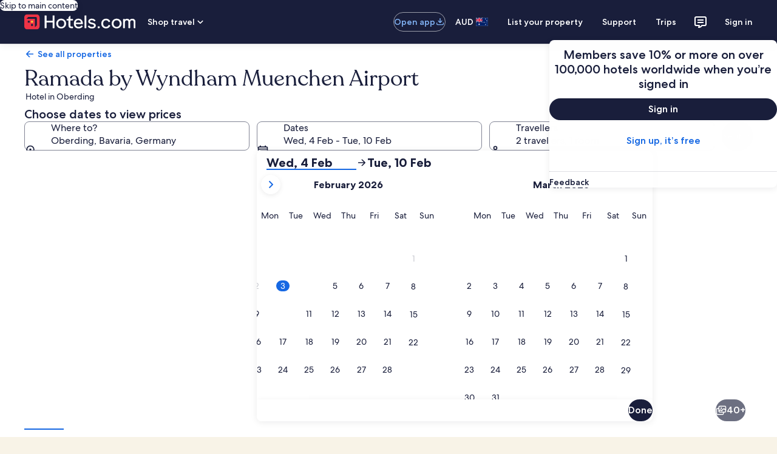

--- FILE ---
content_type: application/javascript
request_url: https://au.hotels.com/g0isr2P5/xMR6JDB/Gkp6lO0/P2/G5i5tcLJiJmmDwOG/N35QKw/SV/UhQlgGHAcC
body_size: 178699
content:
(function(){if(typeof Array.prototype.entries!=='function'){Object.defineProperty(Array.prototype,'entries',{value:function(){var index=0;const array=this;return {next:function(){if(index<array.length){return {value:[index,array[index++]],done:false};}else{return {done:true};}},[Symbol.iterator]:function(){return this;}};},writable:true,configurable:true});}}());(function(){Pc();BXt();Bmt();var t7=function(){return sW.apply(this,[Gk,arguments]);};var FE=function cZ(dv,Im){var gm=cZ;for(dv;dv!=k6;dv){switch(dv){case hk:{var P0=GO([],[]);var rC=C9(Um(JZ,O3[Um(O3.length,LZ)]),Pm);var Gp=PV[YB];var WO=n7;dv=T;}break;case VX:{dv=k6;return O3.pop(),Hw=Ym,Hw;}break;case Kb:{dv-=DS;return hm;}break;case s8:{var Q0=Im[Qh];var jv=Im[ZQ];if(l3(typeof IC,Qv[fZ])){IC=sE;}var hm=GO([],[]);dv=tt;bm=Um(jv,O3[Um(O3.length,LZ)]);}break;case fA:{dv=MS;while(xM(ng,n7)){if(Np(j3[dE[Gg]],wb[dE[LZ]])&&S3(j3,bv[dE[n7]])){if(zm(bv,wB)){rM+=sW(p8,[Am]);}return rM;}if(l3(j3[dE[Gg]],wb[dE[LZ]])){var l9=lE[bv[j3[n7]][n7]];var LW=cZ(xY,[ng,j3[LZ],GO(Am,O3[Um(O3.length,LZ)]),l9]);rM+=LW;j3=j3[n7];ng-=EM(p8,[LW]);}else if(l3(bv[j3][dE[Gg]],wb[dE[LZ]])){var l9=lE[bv[j3][n7]];var LW=cZ.call(null,xY,[ng,n7,GO(Am,O3[Um(O3.length,LZ)]),l9]);rM+=LW;ng-=EM(p8,[LW]);}else{rM+=sW(p8,[Am]);Am+=bv[j3];--ng;};++j3;}}break;case c8:{return P0;}break;case gQ:{return tO(rx,[DM]);}break;case CS:{dv=fA;Am=Um(KO,O3[Um(O3.length,LZ)]);}break;case MS:{dv=k6;return rM;}break;case T:{while(v0(WO,Gp.length)){var HM=Rk(Gp,WO);var zg=Rk(PW.jI,rC++);P0+=sW(p8,[b0(K0(K9(HM),K9(zg)),K0(HM,zg))]);WO++;}dv+=AX;}break;case Vc:{dv+=qY;while(xM(jW,n7)){if(Np(Vv[p7[Gg]],wb[p7[LZ]])&&S3(Vv,z7[p7[n7]])){if(zm(z7,qg)){K3+=sW(p8,[Sv]);}return K3;}if(l3(Vv[p7[Gg]],wb[p7[LZ]])){var Rv=XE[z7[Vv[n7]][n7]];var CB=cZ.call(null,Lx,[jW,q7,Rv,Vv[LZ],GO(Sv,O3[Um(O3.length,LZ)])]);K3+=CB;Vv=Vv[n7];jW-=lZ(Db,[CB]);}else if(l3(z7[Vv][p7[Gg]],wb[p7[LZ]])){var Rv=XE[z7[Vv][n7]];var CB=cZ.call(null,Lx,[jW,IM,Rv,n7,GO(Sv,O3[Um(O3.length,LZ)])]);K3+=CB;jW-=lZ(Db,[CB]);}else{K3+=sW(p8,[Sv]);Sv+=z7[Vv];--jW;};++Vv;}}break;case zA:{var UV=Qw[Wg];var Mp=Um(UV.length,LZ);dv-=Kb;}break;case tt:{dv=Kb;while(xM(PO,n7)){if(Np(VB[Qv[Gg]],wb[Qv[LZ]])&&S3(VB,IC[Qv[n7]])){if(zm(IC,sE)){hm+=sW(p8,[bm]);}return hm;}if(l3(VB[Qv[Gg]],wb[Qv[LZ]])){var gp=Tv[IC[VB[n7]][n7]];var kM=cZ(Db,[VB[LZ],gp,fZ,PO,r9,GO(bm,O3[Um(O3.length,LZ)])]);hm+=kM;VB=VB[n7];PO-=lZ(xY,[kM]);}else if(l3(IC[VB][Qv[Gg]],wb[Qv[LZ]])){var gp=Tv[IC[VB][n7]];var kM=cZ(Db,[n7,gp,mE,PO,qw,GO(bm,O3[Um(O3.length,LZ)])]);hm+=kM;PO-=lZ(xY,[kM]);}else{hm+=sW(p8,[bm]);bm+=IC[VB];--PO;};++VB;}}break;case pk:{var MC=Im[dS];var Ap=Im[KS];var Ym=[];var cw=sW(kX,[]);O3.push(rw);var OE=Ap?wb[EC()[cE(n7)].apply(null,[LC,xV,pb])]:wb[G7()[PM(n7)].apply(null,[lw,TV,YC,CO(n7)])];dv=VX;for(var C4=n7;v0(C4,MC[zZ()[dw(n7)](Qg,MO,Pw,v7)]);C4=GO(C4,LZ)){Ym[EC()[cE(IE)](Hv,LZ,bp)](OE(cw(MC[C4])));}var Hw;}break;case O6:{dv-=Jf;return K3;}break;case Sn:{var r4=Im[dS];var YB=Im[KS];var XV=Im[Gk];var JZ=Im[DS];dv+=JS;}break;case Lx:{var jW=Im[dS];var X7=Im[KS];dv=Vc;var z7=Im[Gk];var Vv=Im[DS];var qv=Im[Qh];if(l3(typeof z7,p7[fZ])){z7=qg;}var K3=GO([],[]);Sv=Um(qv,O3[Um(O3.length,LZ)]);}break;case xY:{var ng=Im[dS];dv+=Bx;var j3=Im[KS];var KO=Im[Gk];var bv=Im[DS];if(l3(typeof bv,dE[fZ])){bv=wB;}var rM=GO([],[]);}break;case PX:{if(v0(c7,Cv[dE[n7]])){do{lg()[Cv[c7]]=CO(Um(c7,IE))?function(){wB=[];cZ.call(this,W6,[Cv]);return '';}:function(){var I0=Cv[c7];var R4=lg()[I0];return function(AO,lC,Tw,Dm){if(l3(arguments.length,n7)){return R4;}var KW=cZ.apply(null,[xY,[AO,lC,Tw,x4]]);lg()[I0]=function(){return KW;};return KW;};}();++c7;}while(v0(c7,Cv[dE[n7]]));}dv-=pn;}break;case vX:{dv=k6;while(v0(UZ,Cm[Qv[n7]])){nm()[Cm[UZ]]=CO(Um(UZ,MO))?function(){sE=[];cZ.call(this,kx,[Cm]);return '';}:function(){var qV=Cm[UZ];var kp=nm()[qV];return function(C7,b7,c0,cO,ZV,KV){if(l3(arguments.length,n7)){return kp;}var H7=cZ(Db,[C7,IW,CO(CO(LZ)),cO,hO,KV]);nm()[qV]=function(){return H7;};return H7;};}();++UZ;}}break;case UY:{while(S3(Mp,n7)){var hC=C9(Um(GO(Mp,O4),O3[Um(O3.length,LZ)]),xv.length);var Ep=Rk(UV,Mp);var k9=Rk(xv,hC);DM+=sW(p8,[K0(b0(K9(Ep),k9),b0(K9(k9),Ep))]);Mp--;}dv=gQ;}break;case st:{dv-=dL;for(var lm=n7;v0(lm,x3.length);++lm){mM()[x3[lm]]=CO(Um(lm,Km))?function(){return lZ.apply(this,[W8,arguments]);}:function(){var TE=x3[lm];return function(fE,rE){var nZ=V0(fE,rE);mM()[TE]=function(){return nZ;};return nZ;};}();}}break;case rx:{dv=k6;var WM=Im[dS];PW=function(pV,Bv,G3,CW){return cZ.apply(this,[Sn,arguments]);};return F7(WM);}break;case W6:{dv+=Sh;var Cv=Im[dS];var c7=n7;}break;case kx:{var Cm=Im[dS];var UZ=n7;dv+=Zn;}break;case Db:{dv=s8;var VB=Im[dS];var IC=Im[KS];var A3=Im[Gk];var PO=Im[DS];}break;case WX:{var x3=Im[dS];Zw(x3[n7]);dv+=RX;}break;case D:{var O4=Im[dS];var Wg=Im[KS];var R7=Im[Gk];var OV=Im[DS];var xv=Qw[KE];dv=zA;var DM=GO([],[]);}break;}}};var GO=function(cp,Mm){return cp+Mm;};var Np=function(jp,Gv){return jp!==Gv;};var vB=function GE(BE,m9){var EE=GE;var jC=FC(new Number(FL),kB);var dV=jC;jC.set(BE+KS);do{switch(dV+BE){case Hx:{var f7;BE-=jS;return O3.pop(),f7=Eg[D3],f7;}break;case UA:{(function(){return lZ.apply(this,[kS,arguments]);}());O3.pop();BE+=hL;}break;case v6:{BE+=wI;return O3.pop(),fR=S5[HF],fR;}break;case O:{var dD=m9[dS];BE-=RL;var tq=m9[KS];O3.push(RT);if(Np(typeof wb[G7()[PM(MO)](Nh,LF,KN,TV)][EC()[cE(fT)].call(null,AK,m2,ZS)],Mr()[Aq(Fq)].call(null,zQ,gU,CO(CO(LZ)),Cd))){wb[G7()[PM(MO)](Nh,LF,CO({}),n7)][Mr()[Aq(IE)](Mh,gr,dH,QN)](wb[G7()[PM(MO)].call(null,Nh,LF,IT,F1)],EC()[cE(fT)](F0,m2,ZS),lZ(D8,[Mr()[Aq(ks)](It,Oz,HH,CO(CO({}))),function(jN,qD){return lZ.apply(this,[EY,arguments]);},lg()[xl(Gg)].apply(null,[FH,MU,JU,BK]),CO(CO({})),mM()[mq(MO)](dn,KT),CO(dS)]));}}break;case bn:{var S5=m9[dS];var HF=m9[KS];BE-=mX;var bD=m9[Gk];O3.push(YN);wb[G7()[PM(MO)](nN,LF,RH,IW)][Mr()[Aq(IE)](fK,gr,HG,CO(LZ))](S5,HF,lZ(D8,[Mr()[Aq(ks)](fl,Oz,LR,IW),bD,G7()[PM(fT)](Nq,PF,F0,r9),CO(kA[fH()[lz(hq)].call(null,b8,Hv)]()),mM()[mq(MO)](Wc,KT),CO(n7),lg()[xl(Gg)](FH,MU,pR,MO),CO(n7)]));var fR;}break;case Jc:{var XD=m9[dS];O3.push(Bq);var jq=lZ(D8,[l3(typeof p2()[Fz(Gz)],GO([],[][[]]))?p2()[Fz(Km)](Q2,qz,BK,Kq):p2()[Fz(Gz)](f2,zH,gU,IE),XD[n7]]);BE-=Dh;IN(LZ,XD)&&(jq[zZ()[dw(NG)].call(null,Uq,s5,CO(n7),fs)]=XD[MT[LZ]]),IN(Gg,XD)&&(jq[mM()[mq(BK)](j0,jr)]=XD[Gg],jq[Mr()[Aq(qw)](rz,gF,AK,AK)]=XD[fZ]),this[Ur()[HD(fT)](Fq,VD,gs,wU,zH)][Np(typeof EC()[cE(Fq)],GO([],[][[]]))?EC()[cE(IE)](CO(CO([])),LZ,Cs):EC()[cE(wK)](CO(CO([])),kr,ZR)](jq);O3.pop();}break;case Dh:{var P1=m9[dS];O3.push(ss);BE-=l6;var w5=P1[Ur()[HD(wK)].call(null,Fq,Yz,YD,wr,Xz)]||{};w5[Mr()[Aq(sT)](C8,Br,Pw,FH)]=zZ()[dw(Yq)].call(null,fz,js,CO({}),bA),delete w5[EC()[cE(30)].apply(null,[1,123,1513])],P1[Ur()[HD(wK)].apply(null,[Fq,KT,gs,wr,Xz])]=w5;O3.pop();}break;case dI:{var Eg=m9[dS];BE-=ZQ;var D3=m9[KS];var WD=m9[Gk];O3.push(tK);wb[G7()[PM(MO)](pU,LF,x4,LR)][Mr()[Aq(IE)].call(null,G2,gr,J5,YD)](Eg,D3,lZ(D8,[Mr()[Aq(ks)].apply(null,[dU,Oz,CO({}),V5]),WD,G7()[PM(fT)](AD,PF,qw,CO({})),CO(n7),mM()[mq(MO)].call(null,ZI,KT),CO(MT[Gg]),lg()[xl(Gg)].apply(null,[FH,MU,Pl,HG]),CO(n7)]));}break;case T6:{var LU=m9[dS];O3.push(jl);var b1=lZ(D8,[p2()[Fz(Gz)].apply(null,[f2,sl,T5,IE]),LU[n7]]);IN(MT[LZ],LU)&&(b1[zZ()[dw(NG)].apply(null,[Gg,s5,CO(CO([])),cF])]=LU[LZ]),IN(MT[sT],LU)&&(b1[mM()[mq(BK)].apply(null,[Ys,jr])]=LU[Gg],b1[Mr()[Aq(qw)](C5,gF,QT,CO(CO(LZ)))]=LU[fZ]),this[l3(typeof Ur()[HD(n7)],'undefined')?Ur()[HD(CT)](FT,gU,mz,js,Zr):Ur()[HD(fT)](Fq,dK,QN,wU,sl)][EC()[cE(IE)].apply(null,[CO({}),LZ,FU])](b1);BE+=UY;O3.pop();}break;case qx:{BE+=Tn;var L2;return O3.pop(),L2=t5,L2;}break;case G8:{var DK=m9[dS];O3.push(j5);var Uz=DK[Ur()[HD(wK)].call(null,Fq,CO(CO(LZ)),Ms,wr,MK)]||{};Uz[Mr()[Aq(sT)].apply(null,[tL,Br,F0,YD])]=Np(typeof zZ()[dw(NG)],GO([],[][[]]))?zZ()[dw(Yq)].apply(null,[CO(CO([])),js,DN,bt]):zZ()[dw(HG)](sq,OF,gK,fq),delete Uz[EC()[cE(30)].apply(null,[37,123,1466])],DK[Ur()[HD(wK)].apply(null,[Fq,YC,F0,wr,MK])]=Uz;BE-=LI;O3.pop();}break;case Ab:{var R2=m9[dS];var R5=m9[KS];var H2=m9[Gk];O3.push(Q5);wb[l3(typeof G7()[PM(dK)],GO([],[][[]]))?G7()[PM(Gg)].call(null,qr,fU,CT,Ms):G7()[PM(MO)](xf,LF,CO(CO([])),Uq)][l3(typeof Mr()[Aq(WU)],GO([],[][[]]))?Mr()[Aq(FH)](GK,Wl,gK,Yz):Mr()[Aq(IE)](qc,gr,N5,hG)](R2,R5,lZ(D8,[Mr()[Aq(ks)].call(null,DX,Oz,CO({}),js),H2,G7()[PM(fT)].call(null,Gt,PF,hO,DD),CO(MT[Gg]),mM()[mq(MO)](Rn,KT),CO(n7),lg()[xl(Gg)](FH,MU,lt,Pm),CO(n7)]));var Ds;return O3.pop(),Ds=R2[R5],Ds;}break;case rk:{BE-=wX;if(Np(hd,undefined)&&Np(hd,null)&&xM(hd[Np(typeof zZ()[dw(Rr)],GO([],[][[]]))?zZ()[dw(n7)](NG,MO,s5,nd):zZ()[dw(HG)].call(null,qw,hN,EH,HN)],n7)){try{var JN=O3.length;var xR=CO({});var m1=wb[l3(typeof G7()[PM(QN)],GO([],[][[]]))?G7()[PM(Gg)].call(null,Ir,lF,CO(LZ),hU):G7()[PM(YC)](G2,YF,r9,jr)](hd)[Mr()[Aq(KT)].apply(null,[hF,Hz,QT,nF])](G7()[PM(KN)](RD,fq,fq,hU));if(xM(m1[zZ()[dw(n7)](CO(LZ),MO,CO(CO([])),nd)],Gz)){t5=wb[mM()[mq(CT)](zx,Iz)](m1[Gz],Fq);}}catch(XR){O3.splice(Um(JN,LZ),Infinity,ST);}}}break;case Rc:{var wR=OH(wb[G7()[PM(HH)](cN,CT,vK,n7)][l3(typeof zZ()[dw(dN)],GO('',[][[]]))?zZ()[dw(HG)](Pm,G2,YD,Js):zZ()[dw(HH)].apply(null,[CO(CO(LZ)),vK,q7,hx])][Np(typeof EC()[cE(Yz)],GO('',[][[]]))?EC()[cE(UK)].apply(null,[CO(CO([])),FH,KY]):EC()[cE(wK)](gs,SF,dH)][Ur()[HD(hO)](MO,DN,wr,vN,fN)](zZ()[dw(YF)](dK,tK,dH,DA)),null)?l3(typeof fH()[lz(FH)],'undefined')?fH()[lz(fZ)].apply(null,[Qq,EN]):fH()[lz(LZ)](Wh,wK):mM()[mq(n7)](Th,lU);var FN=OH(wb[G7()[PM(HH)](cN,CT,x4,sq)][zZ()[dw(HH)](wr,vK,x4,hx)][EC()[cE(UK)](ks,FH,KY)][Ur()[HD(hO)].apply(null,[MO,Yq,HH,vN,fN])](G7()[PM(YG)](SY,n7,CO({}),CO([]))),null)?fH()[lz(LZ)](Wh,wK):mM()[mq(n7)](Th,lU);var sH=[LH,hl,RG,kK,lK,wR,FN];var MF=sH[G7()[PM(hO)].apply(null,[M8,zG,EH,CO({})])](G7()[PM(UU)].apply(null,[KQ,Y1,HH,T5]));var M2;return O3.pop(),M2=MF,M2;}break;case sA:{var X5=m9[dS];O3.push(MN);var rd=lZ(D8,[p2()[Fz(Gz)].call(null,f2,kr,Hz,IE),X5[MT[Gg]]]);IN(LZ,X5)&&(rd[zZ()[dw(NG)].apply(null,[gs,s5,CO({}),zF])]=X5[LZ]),IN(Gg,X5)&&(rd[mM()[mq(BK)].call(null,dr,jr)]=X5[MT[sT]],rd[l3(typeof Mr()[Aq(LR)],'undefined')?Mr()[Aq(FH)].call(null,cq,nU,LZ,q7):Mr()[Aq(qw)](kH,gF,Hz,hO)]=X5[fZ]),this[Ur()[HD(fT)].apply(null,[Fq,F1,Pw,wU,kr])][EC()[cE(IE)](IW,LZ,Vs)](rd);O3.pop();BE-=Zk;}break;case Zt:{var nl=m9[dS];O3.push(cK);var n1=nl[Ur()[HD(wK)](Fq,CO(LZ),IE,wr,Ll)]||{};BE+=p8;n1[Mr()[Aq(sT)](Hn,Br,Fq,CO(CO([])))]=Np(typeof zZ()[dw(hO)],GO('',[][[]]))?zZ()[dw(Yq)].apply(null,[CO(CO([])),js,CO(LZ),fh]):zZ()[dw(HG)](CO(CO({})),J5,F1,Ks),delete n1[EC()[cE(30)](31,123,1382)],nl[Np(typeof Ur()[HD(fZ)],GO([],[][[]]))?Ur()[HD(wK)].apply(null,[Fq,Lz,m2,wr,Ll]):Ur()[HD(CT)](F5,Hv,gs,gF,VF)]=n1;O3.pop();}break;case zb:{var Kr=m9[dS];var H5=m9[KS];var U0=m9[Gk];O3.push(Dl);wb[G7()[PM(MO)](Vq,LF,fZ,BK)][Mr()[Aq(IE)](G5,gr,Qr,T0)](Kr,H5,lZ(D8,[l3(typeof Mr()[Aq(UU)],'undefined')?Mr()[Aq(FH)].call(null,Q1,lH,CO(n7),dH):Mr()[Aq(ks)](M5,Oz,hO,CO(CO([]))),U0,G7()[PM(fT)].apply(null,[ZF,PF,VD,F1]),CO(n7),l3(typeof mM()[mq(Yz)],'undefined')?mM()[mq(Km)](x5,lw):mM()[mq(MO)](bY,KT),CO(n7),lg()[xl(Gg)](FH,MU,j2,Km),CO(n7)]));var S1;return O3.pop(),S1=Kr[H5],S1;}break;case kx:{var UD=m9[dS];O3.push(bs);var jH=lZ(D8,[p2()[Fz(Gz)](f2,Al,GU,IE),UD[n7]]);BE+=cS;IN(MT[LZ],UD)&&(jH[zZ()[dw(NG)](Br,s5,dH,kR)]=UD[LZ]),IN(MT[sT],UD)&&(jH[mM()[mq(BK)].call(null,D2,jr)]=UD[MT[sT]],jH[l3(typeof Mr()[Aq(IW)],GO('',[][[]]))?Mr()[Aq(FH)](gU,jz,CO(CO(n7)),dK):Mr()[Aq(qw)](gG,gF,Y1,hq)]=UD[MT[YD]]),this[Ur()[HD(fT)](Fq,CO([]),F1,wU,Al)][Np(typeof EC()[cE(lU)],GO('',[][[]]))?EC()[cE(IE)].apply(null,[CO(n7),LZ,NK]):EC()[cE(wK)](fZ,BU,XT)](jH);O3.pop();}break;case Hc:{var kN=m9[dS];O3.push(P5);var Hq=kN[l3(typeof Ur()[HD(Yq)],GO([],[][[]]))?Ur()[HD(CT)].call(null,Fs,CO(n7),mE,cq,CN):Ur()[HD(wK)](Fq,Km,RH,wr,qs)]||{};BE-=GX;Hq[Mr()[Aq(sT)](d5,Br,AK,FH)]=Np(typeof zZ()[dw(HG)],GO([],[][[]]))?zZ()[dw(Yq)](V5,js,mz,GF):zZ()[dw(HG)](N5,DU,VD,RD),delete Hq[l3(typeof EC()[cE(49)],GO('',[][[]]))?EC()[cE(14)](56,954,118):EC()[cE(30)].call(null,2,123,1135)],kN[Ur()[HD(wK)](Fq,HG,V5,wr,qs)]=Hq;O3.pop();}break;case IL:{BE-=sb;O3.push(bz);var LH=wb[G7()[PM(HH)].apply(null,[cN,CT,VD,F1])][G7()[PM(Sl)].apply(null,[sX,hG,js,Lz])]||wb[zZ()[dw(HH)](m2,vK,LC,hx)][l3(typeof G7()[PM(n7)],'undefined')?G7()[PM(Gg)](ml,Ed,vK,QT):G7()[PM(Sl)](sX,hG,LC,CO([]))]?Np(typeof fH()[lz(IE)],'undefined')?fH()[lz(LZ)](Wh,wK):fH()[lz(fZ)](sd,r9):mM()[mq(n7)].apply(null,[Th,lU]);var hl=OH(wb[G7()[PM(HH)](cN,CT,CO(CO(LZ)),Yz)][zZ()[dw(HH)].apply(null,[VD,vK,Pm,hx])][EC()[cE(UK)](WU,FH,KY)][l3(typeof Ur()[HD(nr)],'undefined')?Ur()[HD(CT)].call(null,vl,IW,sq,qq,Yz):Ur()[HD(hO)](MO,YD,Hz,vN,fN)](EC()[cE(T0)](ks,XG,lQ)),null)?fH()[lz(LZ)](Wh,wK):mM()[mq(n7)].apply(null,[Th,lU]);var RG=OH(typeof wb[EC()[cE(DN)].apply(null,[CO([]),Yq,hb])][EC()[cE(T0)].call(null,CO(CO([])),XG,lQ)],lg()[xl(LZ)](HH,Rq,rU,GG))&&wb[EC()[cE(DN)](nF,Yq,hb)][EC()[cE(T0)].apply(null,[IW,XG,lQ])]?fH()[lz(LZ)](Wh,wK):mM()[mq(n7)].call(null,Th,lU);var kK=OH(typeof wb[G7()[PM(HH)](cN,CT,vK,CO(LZ))][l3(typeof EC()[cE(ET)],GO([],[][[]]))?EC()[cE(wK)](KT,BN,N5):EC()[cE(T0)].call(null,hq,XG,lQ)],lg()[xl(LZ)].call(null,HH,Rq,rU,q7))?fH()[lz(LZ)].call(null,Wh,wK):mM()[mq(n7)].apply(null,[Th,lU]);var lK=Np(typeof wb[Np(typeof G7()[PM(cs)],GO([],[][[]]))?G7()[PM(HH)].apply(null,[cN,CT,dN,n7]):G7()[PM(Gg)](Cl,YH,EH,mz)][G7()[PM(Lr)].call(null,CY,qz,CO(CO([])),n7)],lg()[xl(LZ)](HH,Rq,rU,Km))||Np(typeof wb[zZ()[dw(HH)](Br,vK,AK,hx)][G7()[PM(Lr)](CY,qz,GU,mE)],Np(typeof lg()[xl(Fq)],GO(Mr()[Aq(LZ)].apply(null,[V2,mz,Qg,vK]),[][[]]))?lg()[xl(LZ)].apply(null,[HH,Rq,rU,KT]):lg()[xl(IE)].apply(null,[dq,Ed,tH,Fq]))?fH()[lz(LZ)](Wh,wK):mM()[mq(n7)](Th,lU);}break;case H6:{O3.push(Zs);var mK;BE-=OX;return mK=[wb[EC()[cE(DN)](NF,Yq,K5)][fH()[lz(tr)].apply(null,[cb,Lr])]?wb[EC()[cE(DN)](IW,Yq,K5)][fH()[lz(tr)].call(null,cb,Lr)]:nm()[gT(N5)](kl,AK,nr,LZ,RH,LT),wb[EC()[cE(DN)].call(null,Lz,Yq,K5)][G7()[PM(cR)].apply(null,[j1,Yz,T5,hq])]?wb[EC()[cE(DN)].apply(null,[x4,Yq,K5])][G7()[PM(cR)](j1,Yz,Gz,sq)]:Np(typeof nm()[gT(Rr)],'undefined')?nm()[gT(N5)](kl,Cd,UU,LZ,BK,LT):nm()[gT(MO)](bR,sT,fZ,cU,CO(CO([])),DF),wb[EC()[cE(DN)](r9,Yq,K5)][fH()[lz(LF)].call(null,nA,Cz)]?wb[EC()[cE(DN)].call(null,m2,Yq,K5)][Np(typeof fH()[lz(tN)],'undefined')?fH()[lz(LF)].apply(null,[nA,Cz]):fH()[lz(fZ)](IT,cr)]:nm()[gT(N5)](kl,Qg,sT,LZ,LZ,LT),OH(typeof wb[EC()[cE(DN)](Cd,Yq,K5)][Mr()[Aq(PF)].apply(null,[Fl,VD,NG,F1])],lg()[xl(LZ)].apply(null,[HH,Rq,Yr,hq]))?wb[l3(typeof EC()[cE(LC)],GO([],[][[]]))?EC()[cE(wK)](Yz,CT,MG):EC()[cE(DN)].call(null,fT,Yq,K5)][Np(typeof Mr()[Aq(Pw)],GO('',[][[]]))?Mr()[Aq(PF)].call(null,Fl,VD,BK,CO(CO([]))):Mr()[Aq(FH)].call(null,pT,pG,Hz,HH)][zZ()[dw(n7)](F0,MO,vK,qh)]:ms(LZ)],O3.pop(),mK;}break;case xS:{var hd=m9[dS];var t5;O3.push(ST);BE-=mA;}break;case cX:{BE-=ZA;return String(...m9);}break;case SQ:{return parseInt(...m9);}break;}}while(dV+BE!=n6);};var IN=function(Wr,Iq){return Wr in Iq;};var BH=function TG(Sq,NH){'use strict';var R1=TG;switch(Sq){case Dc:{var ps=NH[dS];var Vr=NH[KS];O3.push(lT);if(zm(Vr,null)||xM(Vr,ps[l3(typeof zZ()[dw(MO)],GO([],[][[]]))?zZ()[dw(HG)].apply(null,[KE,WF,CO(LZ),xd]):zZ()[dw(n7)](CO(LZ),MO,CO(CO({})),z5)]))Vr=ps[Np(typeof zZ()[dw(Bl)],'undefined')?zZ()[dw(n7)].call(null,LC,MO,Km,z5):zZ()[dw(HG)].apply(null,[YD,r1,CO(CO(n7)),Jl])];for(var xT=MT[Gg],Sz=new (wb[Mr()[Aq(CT)](TL,Wz,r9,CO(CO({})))])(Vr);v0(xT,Vr);xT++)Sz[xT]=ps[xT];var hs;return O3.pop(),hs=Sz,hs;}break;case W6:{var zT=NH[dS];var vD=NH[KS];O3.push(GN);var GD=zm(null,zT)?null:OH(Np(typeof lg()[xl(hO)],GO(Mr()[Aq(LZ)](kz,mz,CO(CO([])),s5),[][[]]))?lg()[xl(LZ)](HH,Rq,RF,Cq):lg()[xl(IE)](cK,Z5,XN,cR),typeof wb[nm()[gT(LZ)].call(null,qF,ks,mz,IE,F0,cz)])&&zT[wb[nm()[gT(LZ)].apply(null,[qF,tN,UU,IE,J5,cz])][l3(typeof mM()[mq(rl)],GO('',[][[]]))?mM()[mq(Km)](Wd,UG):mM()[mq(IT)].apply(null,[sx,KE])]]||zT[p2()[Fz(fZ)].apply(null,[OG,zd,mE,Fq])];if(OH(null,GD)){var Jz,p5,vR,w2,E2=[],rN=CO(kA[fH()[lz(hq)].apply(null,[En,Hv])]()),xF=CO(LZ);try{var v5=O3.length;var q5=CO(KS);if(vR=(GD=GD.call(zT))[fH()[lz(qw)].apply(null,[Vd,hq])],l3(n7,vD)){if(Np(wb[G7()[PM(MO)](SD,LF,KT,GG)](GD),GD)){q5=CO(CO({}));return;}rN=CO(LZ);}else for(;CO(rN=(Jz=vR.call(GD))[l3(typeof EC()[cE(mz)],'undefined')?EC()[cE(wK)](IW,gH,JG):EC()[cE(NG)](nr,QT,VT)])&&(E2[EC()[cE(IE)].apply(null,[Cq,LZ,xn])](Jz[Mr()[Aq(ks)](GT,Oz,wr,Gg)]),Np(E2[zZ()[dw(n7)].apply(null,[CO(n7),MO,q7,ft])],vD));rN=CO(kA[fH()[lz(hq)].call(null,En,Hv)]()));}catch(TT){xF=CO(n7),p5=TT;}finally{O3.splice(Um(v5,LZ),Infinity,GN);try{var A5=O3.length;var X1=CO(CO(dS));if(CO(rN)&&OH(null,GD[l3(typeof zZ()[dw(YC)],'undefined')?zZ()[dw(HG)](vK,sN,RH,FK):zZ()[dw(IT)](V5,KN,Pw,Y8)])&&(w2=GD[zZ()[dw(IT)].apply(null,[hq,KN,sT,Y8])](),Np(wb[G7()[PM(MO)].call(null,SD,LF,tN,ks)](w2),w2))){X1=CO(CO(KS));return;}}finally{O3.splice(Um(A5,LZ),Infinity,GN);if(X1){O3.pop();}if(xF)throw p5;}if(q5){O3.pop();}}var Us;return O3.pop(),Us=E2,Us;}O3.pop();}break;case dI:{var Ul=NH[dS];O3.push(f5);if(wb[Mr()[Aq(CT)](L6,Wz,NG,N5)][Mr()[Aq(GG)](SA,fq,tN,QN)](Ul)){var s2;return O3.pop(),s2=Ul,s2;}O3.pop();}break;case EX:{var OU=NH[dS];var Gr;O3.push(d0);return Gr=wb[G7()[PM(MO)](dd,LF,IE,fT)][EC()[cE(Cq)](dH,gU,Kx)](OU)[p2()[Fz(nr)](Nr,PN,qw,fZ)](function(Qz){return OU[Qz];})[n7],O3.pop(),Gr;}break;case ZQ:{var PK=NH[dS];O3.push(wN);var nT=PK[p2()[Fz(nr)](Nr,Tq,ks,fZ)](function(OU){return TG.apply(this,[EX,arguments]);});var K1;return K1=nT[G7()[PM(hO)].call(null,jt,zG,fZ,N5)](G7()[PM(UU)].call(null,q6,Y1,Fq,WU)),O3.pop(),K1;}break;case p8:{O3.push(jT);try{var kD=O3.length;var LK=CO([]);var C1=GO(GO(GO(GO(GO(GO(GO(GO(GO(GO(GO(GO(GO(GO(GO(GO(GO(GO(GO(GO(GO(GO(GO(GO(wb[EC()[cE(UU)].apply(null,[hq,IM,hY])](wb[l3(typeof EC()[cE(tN)],'undefined')?EC()[cE(wK)](CO(n7),zz,cl):EC()[cE(DN)].call(null,fq,Yq,pX)][Np(typeof nm()[gT(HH)],GO(Mr()[Aq(LZ)](MK,mz,Pw,nF),[][[]]))?nm()[gT(r9)](Pw,jr,nF,HG,Km,n5):nm()[gT(MO)].call(null,M5,Yz,hq,Jq,HH,JH)]),Xq(wb[l3(typeof EC()[cE(BK)],'undefined')?EC()[cE(wK)].apply(null,[n7,X2,rw]):EC()[cE(UU)].call(null,Hv,IM,hY)](wb[Np(typeof EC()[cE(ml)],GO([],[][[]]))?EC()[cE(DN)].apply(null,[Ms,Yq,pX]):EC()[cE(wK)].call(null,Gg,D0,JK)][Ur()[HD(UU)](Km,YC,PF,CT,AN)]),LZ)),Xq(wb[EC()[cE(UU)](KT,IM,hY)](wb[EC()[cE(DN)](MO,Yq,pX)][Mr()[Aq(PD)].apply(null,[zt,NU,CO(CO({})),DN])]),Gg)),Xq(wb[EC()[cE(UU)](NG,IM,hY)](wb[EC()[cE(DN)].apply(null,[Pw,Yq,pX])][G7()[PM(wr)](Mt,mE,CO(CO(n7)),qw)]),fZ)),Xq(wb[EC()[cE(UU)](CO(CO(n7)),IM,hY)](wb[G7()[PM(ks)].call(null,jt,nF,fT,Y1)][l3(typeof EC()[cE(bq)],GO('',[][[]]))?EC()[cE(wK)](gs,Zz,hT):EC()[cE(tr)](CO(CO(LZ)),hU,Vz)]),CT)),Xq(wb[EC()[cE(UU)].call(null,IT,IM,hY)](wb[Np(typeof EC()[cE(EG)],GO([],[][[]]))?EC()[cE(DN)](m2,Yq,pX):EC()[cE(wK)](KE,CR,RK)][l3(typeof p2()[Fz(LR)],'undefined')?p2()[Fz(Km)](Ed,DT,ks,vG):p2()[Fz(s5)](g2,Ks,TV,HG)]),Gz)),Xq(wb[EC()[cE(UU)].call(null,LR,IM,hY)](wb[EC()[cE(DN)].call(null,Qg,Yq,pX)][mM()[mq(XG)](WI,Pm)]),IE)),Xq(wb[EC()[cE(UU)](Hz,IM,hY)](wb[EC()[cE(DN)].call(null,CO(CO(LZ)),Yq,pX)][Ur()[HD(hq)](nr,r9,YC,wH,Ws)]),ks)),Xq(wb[EC()[cE(UU)].call(null,CO({}),IM,hY)](wb[EC()[cE(DN)].apply(null,[gK,Yq,pX])][l3(typeof zZ()[dw(YG)],GO([],[][[]]))?zZ()[dw(HG)].call(null,KT,hR,sT,V1):zZ()[dw(Rr)](CO(CO(n7)),Km,CO(CO(n7)),Of)]),FH)),Xq(wb[EC()[cE(UU)](q7,IM,hY)](wb[Np(typeof EC()[cE(xr)],'undefined')?EC()[cE(DN)](KE,Yq,pX):EC()[cE(wK)].apply(null,[Pm,Jl,Pq])][Mr()[Aq(LF)].apply(null,[ff,NF,ks,n7])]),HH)),Xq(wb[EC()[cE(UU)].call(null,PF,IM,hY)](wb[EC()[cE(DN)].call(null,CO({}),Yq,pX)][mM()[mq(Rd)](Bt,hq)]),Fq)),Xq(wb[EC()[cE(UU)].apply(null,[CO(CO(n7)),IM,hY])](wb[Np(typeof EC()[cE(n7)],'undefined')?EC()[cE(DN)].call(null,tN,Yq,pX):EC()[cE(wK)].apply(null,[CO([]),EN,tH])][Np(typeof Mr()[Aq(Xl)],'undefined')?Mr()[Aq(OD)](Fb,LC,fq,N5):Mr()[Aq(FH)](c2,fr,qw,r9)]),HG)),Xq(wb[EC()[cE(UU)](fq,IM,hY)](wb[EC()[cE(DN)](YD,Yq,pX)][EC()[cE(LF)].apply(null,[fz,YK,ct])]),MO)),Xq(wb[EC()[cE(UU)].apply(null,[YC,IM,hY])](wb[EC()[cE(DN)].call(null,CO(n7),Yq,pX)][zZ()[dw(mR)].apply(null,[IT,ET,WU,wv])]),fT)),Xq(wb[EC()[cE(UU)](Br,IM,hY)](wb[EC()[cE(DN)](J5,Yq,pX)][Mr()[Aq(tr)].call(null,Ig,xr,vK,CO(CO({})))]),MT[m2])),Xq(wb[l3(typeof EC()[cE(Br)],GO('',[][[]]))?EC()[cE(wK)].call(null,T5,gr,ZU):EC()[cE(UU)](J5,IM,hY)](wb[EC()[cE(DN)].call(null,Uq,Yq,pX)][G7()[PM(Z5)](nC,Km,Qr,hK)]),MT[TV])),Xq(wb[EC()[cE(UU)].call(null,Cq,IM,hY)](wb[EC()[cE(DN)](Gg,Yq,pX)][fH()[lz(El)].apply(null,[Sp,fq])]),KT)),Xq(wb[l3(typeof EC()[cE(YF)],GO([],[][[]]))?EC()[cE(wK)].call(null,DN,vd,Pl):EC()[cE(UU)](DN,IM,hY)](wb[EC()[cE(DN)](T5,Yq,pX)][zZ()[dw(Cz)].call(null,N5,bq,AK,MK)]),WU)),Xq(wb[EC()[cE(UU)].call(null,PF,IM,hY)](wb[EC()[cE(DN)].apply(null,[GU,Yq,pX])][l3(typeof Mr()[Aq(wr)],GO([],[][[]]))?Mr()[Aq(FH)](Y2,qF,gs,DD):Mr()[Aq(XG)].call(null,Av,PD,sq,Br)]),MT[dK])),Xq(wb[EC()[cE(UU)].call(null,CO(CO(LZ)),IM,hY)](wb[Np(typeof EC()[cE(jz)],GO('',[][[]]))?EC()[cE(DN)](hG,Yq,pX):EC()[cE(wK)](IT,ml,Ml)][Np(typeof lg()[xl(ks)],GO(Np(typeof Mr()[Aq(Gg)],GO('',[][[]]))?Mr()[Aq(LZ)](MK,mz,WU,CO(CO({}))):Mr()[Aq(FH)].apply(null,[rw,c5,CO([]),gU]),[][[]]))?lg()[xl(dK)](fT,UH,fN,Gg):lg()[xl(IE)](xK,fD,S2,gU)]),nr)),Xq(wb[EC()[cE(UU)](ks,IM,hY)](wb[EC()[cE(DN)].apply(null,[nF,Yq,pX])][EC()[cE(OD)].apply(null,[PF,xD,J3])]),sT)),Xq(wb[EC()[cE(UU)](Fq,IM,hY)](wb[EC()[cE(DN)].apply(null,[J5,Yq,pX])][EC()[cE(XG)](T5,qz,hB)]),GU)),Xq(wb[EC()[cE(UU)](xr,IM,hY)](wb[EC()[cE(DN)](dK,Yq,pX)][G7()[PM(ml)](nO,YK,KE,CO({}))]),LR)),Xq(wb[l3(typeof EC()[cE(Yz)],GO([],[][[]]))?EC()[cE(wK)].call(null,CO(CO(n7)),Vd,OT):EC()[cE(UU)].call(null,Gg,IM,hY)](wb[EC()[cE(sT)].apply(null,[T0,mz,jB])][mM()[mq(CT)].call(null,Mg,Iz)]),hO)),Xq(wb[EC()[cE(UU)](gK,IM,hY)](wb[G7()[PM(ks)].call(null,jt,nF,js,CO(CO(n7)))][lg()[xl(r9)].call(null,Gz,x2,Ws,mz)]),gU));var rK;return O3.pop(),rK=C1,rK;}catch(wD){O3.splice(Um(kD,LZ),Infinity,jT);var AR;return O3.pop(),AR=n7,AR;}O3.pop();}break;case wn:{O3.push(O5);var N1=wb[Np(typeof G7()[PM(ks)],GO('',[][[]]))?G7()[PM(HH)].apply(null,[c2,CT,FH,LR]):G7()[PM(Gg)].apply(null,[Xz,KD,hU,CO(LZ)])][fH()[lz(Lz)](UC,Gz)]?LZ:n7;var mU=wb[G7()[PM(HH)](c2,CT,NF,Y1)][Np(typeof fH()[lz(F0)],GO([],[][[]]))?fH()[lz(Z5)].apply(null,[J4,XG]):fH()[lz(fZ)](IW,Kz)]?LZ:n7;var z0=wb[G7()[PM(HH)](c2,CT,hK,MO)][zZ()[dw(AG)].call(null,wr,Y1,CO({}),Lb)]?LZ:n7;var kF=wb[G7()[PM(HH)].call(null,c2,CT,Y1,nr)][l3(typeof EC()[cE(tr)],'undefined')?EC()[cE(wK)](KT,AN,bq):EC()[cE(O1)](Yq,fq,hv)]?LZ:n7;var Qs=wb[G7()[PM(HH)](c2,CT,CO([]),gK)][p2()[Fz(hq)](QD,Dr,mE,LR)]?LZ:n7;var VU=wb[G7()[PM(HH)](c2,CT,fZ,Y1)][EC()[cE(qz)](Cd,n7,RE)]?LZ:n7;var CF=wb[G7()[PM(HH)].apply(null,[c2,CT,PF,nF])][lg()[xl(Cq)].call(null,Fq,OD,vT,nF)]?LZ:MT[Gg];var sU=wb[G7()[PM(HH)](c2,CT,Gz,CO([]))][Np(typeof EC()[cE(pz)],GO([],[][[]]))?EC()[cE(ER)](nr,tK,pE):EC()[cE(wK)].call(null,IE,xz,fN)]?LZ:n7;var WT=wb[G7()[PM(HH)].call(null,c2,CT,Pm,s5)][EC()[cE(fq)].call(null,EH,pz,Hl)]?LZ:n7;var PH=wb[Mr()[Aq(hK)](bO,OD,HG,DD)][zZ()[dw(IE)](J5,XK,Pm,VG)].bind?LZ:n7;var sz=wb[G7()[PM(HH)](c2,CT,CO(CO({})),dH)][zZ()[dw(Wz)].call(null,IM,Wz,CT,YM)]?MT[LZ]:n7;var GH=wb[G7()[PM(HH)].apply(null,[c2,CT,hK,jr])][p2()[Fz(Cq)].apply(null,[N2,fG,dH,MO])]?kA[lg()[xl(hO)].apply(null,[fZ,MO,HU,QN])]():n7;var r2;var ZN;try{var BD=O3.length;var Id=CO([]);r2=wb[Np(typeof G7()[PM(LF)],'undefined')?G7()[PM(HH)](c2,CT,CO(CO(LZ)),YC):G7()[PM(Gg)](Xl,x4,CO(CO(LZ)),qw)][mM()[mq(vN)](S2,FH)]?LZ:n7;}catch(ND){O3.splice(Um(BD,LZ),Infinity,O5);r2=MT[Gg];}try{var wT=O3.length;var SR=CO(CO(dS));ZN=wb[Np(typeof G7()[PM(IT)],'undefined')?G7()[PM(HH)].apply(null,[c2,CT,J5,RH]):G7()[PM(Gg)].apply(null,[j2,vz,RH,CO(LZ)])][l3(typeof Mr()[Aq(q7)],GO([],[][[]]))?Mr()[Aq(FH)].apply(null,[lq,TD,NF,CO(CO(n7))]):Mr()[Aq(Rd)].call(null,vE,NG,AK,hG)]?LZ:n7;}catch(d1){O3.splice(Um(wT,LZ),Infinity,O5);ZN=n7;}var CH;return CH=GO(GO(GO(GO(GO(GO(GO(GO(GO(GO(GO(GO(GO(N1,Xq(mU,LZ)),Xq(z0,MT[sT])),Xq(kF,fZ)),Xq(Qs,CT)),Xq(VU,Gz)),Xq(CF,kA[Np(typeof p2()[Fz(FH)],GO([],[][[]]))?p2()[Fz(qw)].apply(null,[ZD,HU,Cd,fZ]):p2()[Fz(Km)](rD,F0,HH,EG)]())),Xq(sU,ks)),Xq(r2,FH)),Xq(ZN,HH)),Xq(WT,Fq)),Xq(PH,HG)),Xq(sz,MT[DN])),Xq(GH,fT)),O3.pop(),CH;}break;case KS:{var BR=NH[dS];O3.push(Ns);var SH=Mr()[Aq(LZ)](PN,mz,gK,Cq);var AH=Np(typeof G7()[PM(Wd)],GO([],[][[]]))?G7()[PM(xV)].call(null,hH,wK,J5,wK):G7()[PM(Gg)].apply(null,[mD,Bs,CO({}),CO(CO(n7))]);var f1=MT[Gg];var pN=BR[Np(typeof zZ()[dw(Rr)],GO('',[][[]]))?zZ()[dw(EG)](gU,LZ,sq,Q5):zZ()[dw(HG)](Km,CD,YC,tl)]();while(v0(f1,pN[zZ()[dw(n7)].apply(null,[CO(CO({})),MO,HG,T4])])){if(S3(AH[G7()[PM(QT)](FT,DN,Yz,F0)](pN[zZ()[dw(Gz)](gs,J5,mE,fD)](f1)),n7)||S3(AH[G7()[PM(QT)].apply(null,[FT,DN,FH,fq])](pN[zZ()[dw(Gz)].call(null,r9,J5,V5,fD)](GO(f1,LZ))),MT[Gg])){SH+=LZ;}else{SH+=n7;}f1=GO(f1,MT[sT]);}var xN;return O3.pop(),xN=SH,xN;}break;case bk:{var br;var zD;O3.push(xd);var Jr;for(br=n7;v0(br,NH[zZ()[dw(n7)](Qg,MO,jr,tV)]);br+=LZ){Jr=NH[br];}zD=Jr[l3(typeof fH()[lz(T5)],GO('',[][[]]))?fH()[lz(fZ)](n7,lT):fH()[lz(vN)](GW,MO)]();if(wb[G7()[PM(HH)](vU,CT,wK,BK)].bmak[Mr()[Aq(O1)](xn,XK,Lz,HH)][zD]){wb[G7()[PM(HH)](vU,CT,CO(LZ),gK)].bmak[l3(typeof Mr()[Aq(EG)],GO('',[][[]]))?Mr()[Aq(FH)](Cd,ld,WU,RH):Mr()[Aq(O1)].apply(null,[xn,XK,tN,CO(LZ)])][zD].apply(wb[Np(typeof G7()[PM(sT)],'undefined')?G7()[PM(HH)](vU,CT,n7,GU):G7()[PM(Gg)](Z1,H1,jr,CO(CO(LZ)))].bmak[Mr()[Aq(O1)].call(null,xn,XK,hq,Gg)],Jr);}O3.pop();}break;case Gn:{var l2=mD;O3.push(EU);var gd=Np(typeof Mr()[Aq(Fq)],GO('',[][[]]))?Mr()[Aq(LZ)].apply(null,[Xz,mz,TV,sq]):Mr()[Aq(FH)](pH,PT,F1,Lz);for(var I2=n7;v0(I2,l2);I2++){gd+=p2()[Fz(FH)].call(null,n7,R0,DD,IE);l2++;}O3.pop();}break;case qI:{O3.push(lw);wb[l3(typeof EC()[cE(Lr)],'undefined')?EC()[cE(wK)](F1,hr,ws):EC()[cE(XK)].apply(null,[dN,zG,KU])](function(){return TG.apply(this,[Gn,arguments]);},MT[AK]);O3.pop();}break;}};var xM=function(SN,wz){return SN>wz;};var nH=function(){return (kA.sjs_se_global_subkey?kA.sjs_se_global_subkey.push(MG):kA.sjs_se_global_subkey=[MG])&&kA.sjs_se_global_subkey;};var sW=function B5(ds,P2){var Dq=B5;do{switch(ds){case XS:{Vs=cs*FH+fZ*HH+IE;J1=FH+Y1*IE+Gg-CT;LN=fZ+ks*cs-Fq-Gz;Gq=Fq*Y1-CT+HH*ks;ds=Qh;TN=HH*Gz*FH+CT-Fq;tU=Gz*fZ+Y1*ks+FH;}break;case AQ:{D5=fZ+HH+Fq*CT*Gz;NN=IE+Gg+Gz*cs-HH;Rl=CT+cs*FH*LZ;hR=FH-CT+Gz*IE*HH;ds=VL;ql=ks*fZ*Fq+Y1-HH;Nd=HH*cs-Gz-IE;}break;case An:{sK=IE*HH*Fq-Gg*Y1;ds+=J8;Sr=cs*FH*LZ-Fq*CT;KH=FH+Y1*Fq+IE+cs;AT=Y1+cs*Gg+IE+FH;K5=Gz*Y1*Gg*fZ-CT;Dr=HH*cs+Gg;g5=cs*IE+Y1-fZ+Gg;}break;case vQ:{r9=LZ+Gg+IE*ks;KE=Gg*Gz*FH;PF=Y1+Fq-fZ-CT+ks;hU=IE*Fq-Gg-Gz+LZ;VD=Fq-LZ+HH*Gz+ks;ds+=IY;}break;case pn:{AF=Y1-LZ+fZ+cs*HH;QF=Gg*Fq+LZ+cs*HH;Pr=fZ+Gz-Y1+cs*FH;MK=cs*HH+Y1-FH-LZ;xG=IE*Gg*CT+HH*cs;ds=zn;rT=Y1*Gg-HH+cs*Gz;nG=ks*cs*LZ-fZ*HH;}break;case Gb:{DU=ks*IE*FH+cs+Gg;CD=cs-CT+Fq*Y1*LZ;ds-=CA;zl=Y1*HH+Gg*IE*FH;dl=ks*HH*IE*LZ-Fq;}break;case In:{IF=LZ*ks*Y1-Gg-Fq;gH=fZ+IE*cs+ks+LZ;WK=cs+Y1*Gz*CT+FH;ds=mL;bN=cs+Gz*Gg*Fq*fZ;F2=IE+ks*fZ+Gz*cs;SK=Y1*Gg*FH-HH+LZ;}break;case tb:{Ms=HH-CT+FH*Fq*LZ;sG=cs*FH-ks*IE;ds=Nc;Bq=Y1*Fq+ks+Gg+IE;ss=cs*HH-Y1-Gg+ks;cH=Fq+HH+Y1*FH*fZ;nD=ks+Gz*LZ+cs*HH;}break;case Uc:{HT=cs*IE-Gg-FH*ks;qK=HH-LZ+IE*ks*FH;VF=Fq+FH+IE*CT*Y1;qr=CT*cs+FH-Y1+LZ;ds=wQ;Wd=IE*Fq+cs-HH+LZ;k1=HH-Gz+Fq*CT*FH;EF=IE*LZ+FH+CT*cs;I5=fZ+FH*CT*IE+LZ;}break;case tY:{lG=HH*IE+Gg+fZ*cs;lD=CT*Gz+Gg+cs*fZ;fd=HH+cs*IE-Gz-Y1;ds=Wk;Jq=LZ+FH+cs*IE+Y1;AN=FH*fZ-CT+cs*HH;Gs=cs*HH-LZ-ks-IE;bH=ks*fZ*CT*FH;}break;case pA:{OG=LZ*Fq+FH*Y1-HH;bF=Y1+HH-fZ+cs*IE;ds-=Vk;NK=cs*ks+Gz*Gg+Y1;r1=Y1+Fq*Gz*HH-LZ;zs=CT*cs+fZ+Y1+Gz;fK=Fq*cs-fZ*CT;}break;case xQ:{RF=Y1+Fq+cs*ks+HH;L5=LZ*Fq+FH*Y1*Gg;VG=IE+ks*fZ*Gz*HH;Dz=FH*Fq*Gz+IE+CT;ds-=DQ;XU=cs*ks-LZ+Gz+fZ;Vz=FH*cs+Fq+Y1-Gz;f5=HH*IE*ks-Gz*FH;B1=cs*Fq-CT*Y1-LZ;}break;case Gh:{mN=LZ*Y1*HH+Fq+Gz;bl=Gg+IE*Gz*Y1-cs;B2=LZ+cs+Y1*Gg*fZ;IU=LZ-IE*Y1+HH*cs;Md=IE*fZ*ks*Gz-FH;ds-=TS;ls=cs*fZ-Gz+Fq*IE;Y2=cs*FH-HH+Y1+Gg;}break;case rb:{for(var QK=n7;v0(QK,Os.length);++QK){EC()[Os[QK]]=CO(Um(QK,wK))?function(){return lZ.apply(this,[SI,arguments]);}:function(){var k2=Os[QK];return function(QG,Nl,UF){var cD=zN(sT,Nl,UF);EC()[k2]=function(){return cD;};return cD;};}();}ds=GX;}break;case dQ:{j0=Y1*CT*Gz-LZ+HH;rz=FH*cs-Gg*IE;kr=fZ*IE*FH*CT-ks;ZR=Fq*IE-fZ+cs*FH;CU=LZ*FH*Y1;ds-=FS;Ws=CT*ks-LZ+cs*HH;}break;case xA:{d0=CT*FH+Y1*ks;ds=Kt;jU=cs+IE+Y1*Gz*Gg;zF=ks*cs+Y1*Gz+Fq;VK=Gg+Fq*cs-Gz;AU=IE+HH*ks*FH+Gz;}break;case Uf:{PU=Gg*cs+Y1*IE;ds+=Mx;bG=Gg+cs*IE-fZ*Gz;Vd=CT+IE+cs*HH-ks;SD=Y1*CT*IE+Gz*FH;Bd=cs*LZ-ks+Y1*Fq;}break;case rk:{Hs=Fq*fZ*IE-ks;FF=fZ*IE*Gz+cs+FH;Mz=IE*cs-Fq*FH-HH;Z2=cs*IE-ks-Gz*Y1;fF=cs*Gz+Fq*ks-fZ;l5=Y1*fZ*Gz-Gg;ds-=xY;tG=cs*HH-fZ-Gg;WN=CT+Gz*Fq*HH-FH;}break;case l6:{NF=HH+CT-LZ+Y1+fZ;tN=fZ+Gz*ks*LZ-IE;Qr=FH*fZ+LZ+Gz-CT;ds=px;Pm=fZ-Gg*LZ+CT*IE;}break;case Bh:{W2=IE*FH*Fq-cs-LZ;Yl=HH+cs*Gz-Y1-FH;ds-=Vt;KF=CT*HH+Fq*Y1;dG=Y1-FH+Gz*cs+Fq;BG=Fq*Gg*IE*ks+FH;}break;case bf:{pG=CT*Gg*Y1-FH-Gz;X2=fZ+Gg*cs+Y1-ks;ds-=Gk;tF=Gz*ks*FH+CT*Fq;Ss=CT*cs*LZ-Fq-Gg;UG=FH-Fq-HH+Gz*cs;vz=Y1+Fq*FH+ks*cs;}break;case JI:{Jd=ks*Fq+LZ+Gz*Y1;ds-=XQ;Ar=Gz*cs-fZ*HH-Gg;tR=cs*ks+Y1*FH*LZ;Y5=CT*cs+Gz-HH*ks;tD=CT+HH*cs+Fq*Gz;}break;case rS:{mT=cs+Fq+FH*CT*ks;ds=xQ;WH=CT+HH*Fq*LZ+cs;PN=CT*HH*fZ+FH*Y1;hT=IE-HH+CT*cs;OT=ks*cs-CT+Y1*IE;}break;case nY:{ds-=dk;Fr=cs*FH-Fq*Gz;Ql=ks+IE+Y1*Fq+cs;Nz=IE*Fq*CT*fZ*LZ;MH=FH*Y1+Gz+fZ+Fq;Tr=FH*IE*Gz-HH-ks;JT=cs*Fq-Gg+fZ-IE;}break;case sS:{Eq=Gz-Y1+ks+FH*cs;gz=cs+Gg+LZ+Y1*FH;cT=CT*cs+HH+Gg-fZ;Rs=IE*cs+Y1-Gg*HH;ds=C6;mF=CT-LZ+Y1*FH+Fq;D1=HH+LZ+fZ+ks*Y1;mG=LZ+Fq*CT*ks-fZ;ZT=Gg*Fq+FH*cs+HH;}break;case N:{RD=ks*Y1+FH*HH-Fq;ds-=R6;fG=HH*cs+Fq-fZ+ks;c2=Fq*cs-fZ*IE*LZ;KU=IE*FH*Gg*ks-Fq;hr=HH+Gz*cs+Y1+Gg;Tz=Y1*HH-cs+Gz*ks;}break;case UX:{return QU;}break;case AS:{ds=xb;RU=cs*Gz+HH*ks;Ez=cs*Gg-FH+IE*HH;cU=HH*fZ+Y1*IE;vH=FH*cs+Y1+Fq+LZ;A2=cs*Gg-HH+CT+Y1;CR=HH*cs+Gz*Fq+ks;}break;case U:{w1=Gz-Y1+cs*CT+HH;ds+=UA;rG=ks*HH*FH-Y1-CT;sl=IE+FH*Fq*ks+cs;hz=Fq-FH+Gg*fZ*cs;zU=Fq+IE*HH*Gg*FH;N2=Gz*CT+LZ+FH*Y1;}break;case KA:{ds=GX;return Mq;}break;case zn:{Qd=cs*HH-ks+Y1-fZ;bd=ks+IE*cs-Y1*Gg;q2=LZ+IE*CT*Y1+Gg;Ld=IE+HH*cs+Y1+Fq;vT=Fq+HH*cs+Gg*CT;ds+=Kn;T5=FH*Gz*Gg+fZ+HH;}break;case dI:{YF=cs+IE-CT+Fq*Gg;Xl=Gz*ks*CT-FH*Gg;ds=xA;m5=cs-ks*LZ+CT*FH;TH=ks*Gz+HH*Fq+Gg;E5=Gg+HH*IE*ks+fZ;wN=Fq*LZ+HH+IE*cs;}break;case Y:{KT=LZ*FH+fZ+Gz;GU=IE+FH-ks+CT+Fq;YD=LZ-CT+IE+Gz*ks;LR=Fq*fZ-CT+LZ-Gz;ds-=pI;m2=Y1+FH-HH+Gz+ks;}break;case A6:{ds-=bQ;while(xM(zq,n7)){if(Np(NT[Ts[Gg]],wb[Ts[LZ]])&&S3(NT,x1[Ts[n7]])){if(zm(x1,QH)){QU+=B5(p8,[qU]);}return QU;}if(l3(NT[Ts[Gg]],wb[Ts[LZ]])){var Er=WG[x1[NT[n7]][n7]];var Td=B5.call(null,zb,[NT[LZ],GO(qU,O3[Um(O3.length,LZ)]),Er,zq]);QU+=Td;NT=NT[n7];zq-=lZ(vt,[Td]);}else if(l3(x1[NT][Ts[Gg]],wb[Ts[LZ]])){var Er=WG[x1[NT][n7]];var Td=B5(zb,[n7,GO(qU,O3[Um(O3.length,LZ)]),Er,zq]);QU+=Td;zq-=lZ(vt,[Td]);}else{QU+=B5(p8,[qU]);qU+=x1[NT];--zq;};++NT;}}break;case mY:{ds+=An;var W1=n7;}break;case YA:{LD=cs*fZ-FH-Fq-HH;UT=fZ*Y1*HH+ks*CT;ds=F8;dT=Gz+IE*cs+CT*LZ;T2=cs*ks+CT-IE*FH;ZF=Y1+HH*Fq*FH-ks;r5=IE*Fq+cs+Y1-FH;}break;case R6:{Es=Fq*ks-LZ+HH*cs;Sd=cs*IE-ks-fZ+Y1;ZK=ks*cs+CT*HH-Fq;sD=Fq+Y1*fZ*ks+FH;C2=HH*Gz*CT+fZ-IE;xH=CT+cs+ks*Gz+Y1;k5=CT*HH*Fq-ks+Gz;ds=Zx;vr=LZ*FH*HH*CT+IE;}break;case Pf:{ds+=Oh;O3.pop();}break;case Xn:{WR=Gg+IE*cs+HH+Fq;fD=Gz*HH*FH-ks-Gg;qH=IE*HH+Gg+Gz*Y1;c1=IE-cs-Gz+Y1*Fq;Yd=Gg+HH*cs+ks-fZ;DG=IE*cs-fZ*Y1;cG=LZ+Fq*FH+Gz*cs;ds=gA;Ol=Fq+Y1+Gz+ks*cs;}break;case qX:{gs=Gg*Gz+Fq+fZ+Y1;wF=FH*fZ*Y1-CT+IE;n5=cs*IE-FH+Fq*Y1;sq=Gg+ks+Y1+CT+HH;ds=VX;}break;case M6:{dz=IE-HH-Gz+cs*FH;mH=Y1-FH*Gz+HH*cs;KG=cs*HH-FH+Gg*Y1;nK=FH*Gg*Gz*Fq-ks;ds=Tx;ON=Gz+Fq-HH+cs*fZ;}break;case px:{ds+=Lh;IT=ks-Gz+CT*FH-fZ;js=FH*Gz+ks+Fq;UU=HH*CT+ks-LZ+Fq;sT=IE*fZ+Gz-Gg-LZ;}break;case XQ:{ds+=Ef;Al=cs*Gz+HH+fZ-Y1;MD=cs*HH+Y1-FH*IE;pr=LZ*HH*CT*Gz+FH;rH=cs*Gz-HH+Fq+CT;YT=fZ+cs*Gg-Y1;G5=Fq*CT*ks+IE*cs;}break;case dY:{ds-=sI;kT=CT+ks*Gg*Y1;jF=LZ-IE+cs+ks+fZ;pz=cs-FH+Fq+CT;gF=FH*HH+Gg+Y1;tl=FH*Fq+Y1-Gg;Bl=ks+IE-HH+cs+FH;SU=Fq-fZ+Gg*cs+IE;}break;case lh:{VN=fZ+FH*Gg+cs*Gz;Ps=ks+Gz-CT+FH*Y1;ds=Yf;Wz=fZ*Y1+CT*FH-Gz;TK=HH*cs-Fq+LZ;Xz=Y1*Gg+Gz+HH*cs;}break;case hQ:{TU=FH*IE+fZ*cs*Gg;XH=LZ+IE-HH+Y1*Fq;Cr=cs-HH+Fq*LZ*FH;ds+=Qn;cr=IE*LZ*fZ*Y1;}break;case Zb:{Fl=IE-HH+CT*Gg*cs;dF=Gz+Fq+CT*Y1+IE;rq=FH*Gg*ks+HH+Y1;XT=LZ+ks-Fq+cs*HH;tH=LZ*Fq*HH-Y1+cs;XF=ks+fZ+cs*Fq-Y1;bT=cs-Gz*Gg+Y1*fZ;ds=Xn;}break;case GA:{tT=Fq+HH*Y1-ks-fZ;cF=cs*LZ*Fq+Gz-Y1;Zd=cs*ks-FH*Gg;RT=FH*cs+ks+Y1+LZ;ds-=ZQ;kU=cs+IE*Y1*CT-FH;b5=CT*Gg+IE+cs*FH;}break;case nI:{FT=LZ-Y1-Gz+Fq*cs;ds=ph;pq=Y1+ks+FH*Gz*Fq;rs=IE*cs-fZ+LZ;J0=cs*HH-CT*LZ*Fq;Bz=Y1+HH-Gz+cs*CT;}break;case UL:{xd=HH+Gg*Y1*Fq;xK=HH*ks*CT-Gz+FH;sF=Y1*Gz+CT*LZ-IE;Rz=cs*LZ*IE-CT-ks;PG=Y1*Gz*IE-fZ*cs;Kl=cs-LZ+ks*Fq-Gz;ds-=jh;JD=cs*ks+Y1-IE;}break;case P8:{ZD=Y1*ks-FH+Gz+HH;kH=Gg+cs*HH-Fq+CT;sN=Gz*fZ*ks*Gg+cs;Ud=ks*cs+fZ-HH*Gg;kl=FH-Gg*LZ+Fq*Y1;ds+=YX;HN=Y1*Fq+cs-fZ+FH;}break;case F8:{q1=Y1*fZ*FH-Fq+Gz;Az=LZ+cs*CT+FH-Fq;D2=HH+cs*ks-Y1+Fq;ds=Bh;jD=Fq*Gg*Y1-ks-FH;}break;case Yh:{mE=Y1+HH*CT-fZ;q7=Fq*ks-Gg+IE+FH;QT=FH*Fq+Gg-IE-Gz;ds-=W8;mz=LZ*CT*fZ*HH-Y1;gK=HH+Y1*Gg+IE+Gz;}break;case Gx:{nz=LZ*ks+FH*HH+cs;Zl=HH-CT+IE*cs+Y1;PR=CT*IE*Gg*ks+fZ;wG=Y1*Fq+IE*fZ*Gz;ds=fI;sr=cs*FH*LZ-CT-Gz;qd=IE*cs-Gz*CT;DH=Y1+Gg+cs*HH+IE;Xs=Gz*Y1*fZ-Gg-LZ;}break;case pQ:{for(var Od=n7;v0(Od,gq[zZ()[dw(n7)](CO([]),MO,FH,wF)]);Od=GO(Od,LZ)){(function(){var QR=gq[Od];O3.push(n5);var Xd=v0(Od,KK);var qT=Xd?fH()[lz(n7)].call(null,Tf,hO):zZ()[dw(LZ)].apply(null,[hK,sq,V5,rU]);var xU=Xd?wb[G7()[PM(n7)](nh,TV,Gz,cR)]:wb[EC()[cE(n7)](T0,xV,tQ)];var HK=GO(qT,QR);kA[HK]=function(){var O2=xU(kq(QR));kA[HK]=function(){return O2;};return O2;};O3.pop();}());}ds-=OY;}break;case XA:{hD=Y1*HH-ks*Gg*LZ;Dd=HH*Gz*LZ*CT*fZ;Pd=ks*cs+HH+Fq;VR=HH*Y1-LZ+cs-CT;MR=ks*cs-CT*Gz*Fq;OK=Gg*cs-Fq+Y1*FH;ds=nI;}break;case Mf:{TV=HH+Fq*fZ+LZ;Yq=LZ*ks*Gz+fZ-FH;IM=Gz*FH+Fq+Gg+LZ;hO=LZ+Fq+fZ+HH;ds-=xA;GG=Gz*HH+IE*fZ+CT;DN=Gz+Gg*FH+Y1-ks;}break;case sI:{zG=Gg*Y1-LZ+CT;ds+=dX;fT=LZ*ks+Gg*fZ;Km=fZ-LZ+Gz+CT*Gg;BK=IE*Fq-fZ*FH-LZ;hq=IE-LZ+ks+FH*Gg;MO=Fq+Gg*Gz-FH;dK=LZ+ks+FH+Gg;}break;case wL:{Wq=Y1+FH*IE*HH;jd=Y1*CT*Gg+LZ+Gz;G1=Gz*cs+IE+ks+CT;CK=CT*Gz*Fq-Y1+HH;ds=SL;z5=CT*Gz*FH*IE-Fq;xz=CT+cs*FH-Fq-Gz;}break;case G8:{El=cs+Y1+FH-Gz-IE;rF=Y1*fZ+Gz+Fq*FH;Lr=cs+FH+Y1-ks;YG=CT*Gz+cs+HH+IE;qN=fZ*cs*Gg*LZ+Y1;YK=fZ-LZ+Gg+Y1*CT;ds=mk;}break;case mn:{g2=fZ*Gg*CT*HH;Hd=Fq*IE*HH+cs*Gg;qG=Y1-Fq+cs*Gz+Gg;bK=cs*Gz*LZ+ks+HH;ds=gL;Rq=Gz*FH-fZ+Y1*ks;zr=HH*ks*LZ*Fq;xq=Gz+fZ+cs*FH+Fq;}break;case CL:{while(v0(I1,IR.length)){fH()[IR[I1]]=CO(Um(I1,fZ))?function(){return lZ.apply(this,[Dc,arguments]);}:function(){var wd=IR[I1];return function(vs,xs){var Fd=jK.apply(null,[vs,xs]);fH()[wd]=function(){return Fd;};return Fd;};}();++I1;}ds-=Tb;}break;case LI:{AK=Y1+IE-LZ+HH+CT;gU=HH+Fq-fZ+LZ+ks;F0=Gg+Gz+CT+FH*HH;ds+=WS;fq=CT*Y1-fZ*Gg*HH;DD=Y1*fZ-FH-IE-LZ;fz=Y1-HH+ks*IE-LZ;}break;case g8:{gD=Gg*Fq+HH*FH*Gz;pD=FH+Gz+HH*Fq*IE;n2=fZ*cs-LZ-ks+FH;VH=FH*cs-Gz+Gg*Y1;RN=FH*IE*Fq-LZ+ks;ds=BI;GT=LZ+HH*cs-IE*FH;}break;case HQ:{var TF=jG[Tl];var vF=n7;ds-=F8;}break;case Jh:{nq=ks*cs*LZ+IE-Fq;wl=HH*Gg*ks+CT+cs;UN=LZ*HH*cs+Fq*CT;ds=rx;vq=cs-Y1+ks*FH*Fq;RH=IE*FH+Gz*Fq-Gg;z2=FH*IE*Gg*ks+HH;}break;case S6:{U1=Fq*ks+IE*CT*Y1;OR=fZ*Gz*Fq+cs*ks;Or=cs*Gz+Fq+ks*fZ;SG=Fq*cs*LZ-fZ*Gg;vl=LZ-ks+cs*IE-HH;ds=In;pU=CT*HH*IE*LZ+cs;}break;case dA:{bU=Gz*Fq+Y1*FH*Gg;wU=IE+cs*fZ+Fq-ks;rU=jl+L1-Vl-IG+bU+wU;xV=CT*Fq+HH+cs-LZ;cR=FH*Fq+HH+ks-LZ;lr=Gg+cs+FH*Y1-LZ;pF=cs*FH+Gg*Gz+Fq;CG=FH+HH*ks*IE;ds=vf;}break;case G6:{ID=cs*fZ+Gg*Gz+ks;gN=fZ+cs*ks+LZ-CT;ds-=jA;dq=HH+FH*Fq*CT-IE;U5=Fq+Gz+Gg*IE*Y1;JF=cs*LZ*fZ+Gz-ks;}break;case xb:{nR=FH*cs+CT-ks+Y1;Zz=FH*Fq*IE-Gg*LZ;Zq=IE+Gz*cs+Gg*Fq;ds=bf;Cl=cs*ks+Y1-FH+HH;}break;case Zx:{mr=cs*Gg*Gz-Y1;G0=CT+FH*Fq*ks-cs;l0=LZ*CT-Gz+FH*cs;K2=IE*cs-ks+CT-HH;l1=cs*Gz+FH*CT-fZ;J2=Fq*Y1+Gg*CT*FH;ll=LZ+HH*Y1+FH*Fq;ds-=YI;}break;case MI:{IK=Fq*IE+fZ+ks*cs;FD=Y1-Gg+FH+cs*ks;ds=Uf;Il=cs*ks-Y1-FH*LZ;Ir=FH*CT*HH*fZ-Gz;Pz=HH*Y1+Gz-CT+fZ;}break;case F6:{ds=Kb;kd=Fq-CT+Y1*fZ*FH;IH=IE*HH*CT+Fq*LZ;Gd=Gz-FH+cs*IE;H0=Gg*LZ*Y1+ks*cs;U2=FH*ks*HH-Gg+IE;g1=HH*Y1*fZ-ks-IE;}break;case Qh:{YR=Gz-IE+HH*cs+Y1;vd=CT+HH*FH*ks+LZ;As=HH*fZ*CT*Gz+cs;Is=Fq+CT*Y1*Gz+ks;ws=cs+HH+CT*Y1;Gl=Gz+cs*IE*LZ+FH;zd=FH*Fq*HH-fZ*ks;ds+=ZL;G2=ks*FH*HH;}break;case AA:{EK=HH*cs*LZ+CT+Y1;zK=HH*Y1+Gg-FH-ks;Fs=CT*Y1*Gz-ks*Gg;ds=mn;ZH=CT+Y1*ks+Gz+cs;T1=LZ*FH*cs-Y1+IE;kG=Gz*Y1*IE-Gg-cs;}break;case vk:{return Kd;}break;case db:{BF=Y1*HH+LZ+IE+CT;ds=vh;rr=HH*cs+Fq-Y1;YU=cs*IE-Gg+ks*FH;E1=Fq*CT*FH-cs-Gg;md=Fq*cs*LZ-HH*Gz;BT=cs*ks+Fq+Gg-Y1;qs=cs*FH-Y1*IE-HH;}break;case Yk:{Ls=cs*HH+fZ*IE+ks;ZG=cs*FH+HH-Y1-CT;ds+=tx;Vq=cs*ks-CT+Gz-HH;D0=Y1-CT+ks*cs+IE;ED=FH*cs-Fq*fZ;Lq=Y1*IE*Gz-HH;}break;case Kk:{wq=Gz*CT*IE+FH*Y1;ds-=xx;Zs=Gz*Fq+cs*ks+LZ;gl=fZ*HH*ks*LZ-Gg;A1=Fq*HH*Gg+cs+FH;Xr=FH+LZ+HH*cs-Y1;pK=LZ*HH+cs*ks+Y1;Oq=FH*HH*LZ*Gz;}break;case Gk:{var Os=P2[dS];ds=rb;M1(Os[n7]);}break;case LL:{ds-=FL;fl=FH*cs+Fq+CT+ks;Nq=HH*IE+CT*Gg*cs;Hr=Gg*FH+Y1*CT*Gz;mD=LZ+fZ*Y1+cs;LG=ks*IE+CT*cs+HH;W5=IE+Y1*FH-Gg*ks;bR=Y1*fZ*Gz+cs;}break;case Jx:{Gz=CT*Gg-fZ;ds=vn;ks=Gg*CT-Gz+LZ+fZ;HH=FH+IE-ks+Gg;Y1=ks+HH*CT-Gg-FH;cs=Y1-IE+HH*FH+LZ;MG=HH*FH-Gz-LZ+cs;}break;case qL:{ds+=U8;Pl=Gg-CT+IE*Gz*FH;lN=cs*FH+Gz*ks+Gg;p1=Fq+HH*cs*LZ+Y1;Ad=Fq*Gz*LZ*ks;}break;case Cb:{Ibn=FH*fZ*Fq-Gz;VYn=Fq+cs*Gz+FH*LZ;Dbn=Gz*HH*ks*LZ+fZ;PAn=Gg*ks*Gz*IE-LZ;NAn=Gg+cs*FH-CT*Fq;Z8n=Gz*LZ*cs+IE*Gg;ds-=HS;}break;case rx:{ds+=Nc;ZU=cs*ks+Fq+Gz-Y1;dXn=Gz*cs-fZ-Y1-Gg;dSn=Fq*Y1-HH+Gz;TLn=FH*ks*HH-cs+fZ;Q5=fZ*Gz*Fq*IE+LZ;RK=Y1+cs*IE+fZ+Gz;Z1=Fq+IE*Gz*FH*Gg;}break;case gL:{rQn=FH+Gz+Y1*Fq+IE;XAn=IE+CT+cs*Gz;NLn=Gz+HH*cs+FH*IE;pj=Fq+IE+HH*Y1;jfn=HH-Gg+Fq*Gz*IE;Tq=Gz+fZ+Fq*FH*HH;ds-=Hf;}break;case sQ:{M8n=Fq*FH*Gg+LZ-fZ;Bs=FH+cs-IE+Y1*Gg;ds+=vk;rw=FH*Y1-HH*IE;lw=cs*IE+Fq+Y1;Qg=CT*ks-Gg+FH*HH;v7=ks*fZ*HH*Gz;}break;case xI:{UQn=ks*Gg*HH+IE*Gz;xr=Y1*fZ-ks-Gz+LZ;ds-=wS;rtn=LZ+Y1*Gg+cs;Sl=HH+CT+FH*fZ*Gz;vK=Y1+HH+CT+ks-fZ;hK=LZ*ks*Fq+FH-CT;Uq=Fq+IE+CT+FH*ks;Yz=Y1+HH+FH*fZ+ks;}break;case Wk:{ds=jS;R8n=IE*HH*Gg*ks;Tcn=Gz*Fq*Gg*ks+Y1;B8n=fZ+Gz+ks*Y1+IE;j2=Fq+Gz-LZ+cs*IE;GXn=Y1*LZ*fZ-CT+cs;}break;case m6:{ds=Ax;j1=Gz*fZ+CT+cs*FH;rYn=Fq+fZ*HH*FH-CT;Rtn=fZ*Fq*ks*CT+IE;ctn=HH-Gg+Gz*ks*IE;Ej=LZ+Fq*cs-Gz+Gg;Ycn=HH*cs+LZ+Y1-Gz;LSn=cs-Gz-FH+Y1*Fq;dj=Fq*HH*CT+cs-FH;}break;case FX:{ds=GX;while(v0(W1,UJ.length)){var thn=Rk(UJ,W1);var Gbn=Rk(zN.bx,wbn++);tSn+=B5(p8,[b0(K9(b0(thn,Gbn)),K0(thn,Gbn))]);W1++;}return tSn;}break;case Nx:{ds=qx;GK=FH+Fq*cs+fZ-Y1;Rbn=Y1*ks-CT+IE*Gz;Sbn=Gz*HH*LZ*Fq+IE;Cfn=HH*cs-LZ-FH-Fq;}break;case hf:{LC=Gz+fZ*CT+Fq;WU=Fq*Gg+IE-HH;ds-=mS;nr=CT+Gg*Fq-Gz;wK=IE+ks*LZ-CT+Gz;NG=FH+Fq+LZ+fZ*Gz;Cd=IE+Gg+Y1-FH+CT;Rr=Gz+Y1-HH+CT*fZ;Cq=LZ*IE+FH*Gz-ks;}break;case WY:{nxn=Gz*HH*Gg*IE+ks;jtn=cs*Fq+Gg-Gz*FH;ds=t6;hIn=Y1+cs*ks-FH*Fq;Tj=Fq+FH*cs+CT-Y1;}break;case Ic:{tK=Gg+cs+LZ+IE+Fq;Qnn=Y1*Fq-LZ-FH+CT;ds=P;qJ=Y1*Fq*Gg-HH;WF=LZ*fZ*HH+Fq*Y1;O8n=fZ*FH+IE*cs+Gz;Kxn=ks*cs+fZ*Gz*Gg;}break;case t6:{Ifn=ks*fZ+Fq*FH*Gz;CN=ks-fZ+Y1*Gz*CT;OYn=cs*FH-ks*Gz*LZ;ds+=pS;LPn=IE+FH*Gz+HH*cs;H1=Gz*cs+CT*Gg*FH;fs=LZ+Gg*Y1+ks*cs;Yr=FH*Y1+CT+IE*cs;AG=LZ+Gg*ks+cs+FH;}break;case vn:{n7=+[];HG=Gg+FH-Gz+IE;Fq=Gg+LZ+HH+Gz-ks;QN=ks*Fq-Gz-IE;Uj=cs-fZ+IE*LZ+ks;Wj=HH-CT+cs*ks+LZ;ds+=sf;}break;case vb:{OJ=Y1*IE-ks+LZ;VLn=Gz+Fq*HH*IE*LZ;Mxn=CT*Y1*Gg+Gz-Fq;Ml=LZ+Gg+FH*HH*CT;XLn=cs*FH+fZ*Y1+HH;ds-=g6;}break;case Nc:{pT=Gg*FH*Gz*IE-fZ;ml=CT*Y1-LZ+HH-FH;Cs=FH*HH*Fq+Gz;ds=jY;NXn=ks*cs-CT*Gz;Lnn=Gz*IE*Fq*Gg-HH;}break;case pk:{ds=CL;var IR=P2[dS];mSn(IR[n7]);var I1=n7;}break;case QI:{IAn=Gg*Fq+Y1*Gz-fZ;z8n=ks*cs+FH+CT+Gz;cYn=fZ*cs-Gg-FH*ks;ds-=UX;Hl=HH*cs-Y1-Fq+FH;}break;case DY:{kxn=CT-Y1+Fq*FH*HH;dQn=CT*HH+ks*cs+FH;dr=Y1*fZ*FH-ks-HH;Fbn=Gg+FH*cs+Y1+Fq;fN=fZ+HH*cs+Y1+Gg;ds=wf;wQn=cs*IE-fZ*Fq;}break;case Yf:{Dxn=Fq*fZ+cs*IE-Gg;c5=FH*cs+Gg+ks;Zxn=ks*Fq*Gz-CT;xQn=LZ+Gg*fZ*IE*Gz;ds=rL;pJ=FH-Gz+ks*cs-Y1;}break;case wA:{KJ=Y1*Fq+Gg-CT+fZ;ds=vb;Cz=Fq-CT+fZ*Gz+cs;Mj=Gg*ks-IE+FH*cs;sLn=ks*FH*Fq+IE+HH;zQn=Fq*fZ*FH+cs+Y1;YN=Y1*Gg*HH-LZ+Fq;}break;case SL:{Dj=Y1*CT-LZ+Gg+cs;Ebn=Fq*ks-fZ+cs-Gg;kR=IE*CT*Y1-ks;Sj=Y1+ks*cs+HH*FH;Lfn=Gz*IE*Y1+HH-Fq;ld=fZ+Gz*CT*Fq+Gg;xfn=FH+ks+Y1+CT*cs;IXn=Y1*fZ*IE+FH*Fq;ds=LQ;}break;case XI:{ds=Zb;vN=cs*Gg-IE*HH+LZ;NU=cs*Gg-IE*HH+fZ;O1=IE+HH+Y1*CT+fZ;ER=Fq+HH+Y1*CT;O5=ks-IE+Y1+cs*FH;}break;case mL:{CSn=Y1*Fq*Gg-HH-LZ;fYn=LZ*cs*IE-Gg+ks;BU=IE+fZ+LZ+cs*ks;fxn=fZ*FH+cs*IE;ds=MI;ncn=cs*FH+Y1+ks*Gg;Ufn=IE*HH+FH*Y1+fZ;}break;case jx:{HSn=cs*FH-CT-fZ+HH;gPn=LZ-Fq-ks+HH*Y1;Zbn=Gz*IE*FH*Gg;ds+=rS;Icn=IE*CT+fZ*cs-HH;Qbn=HH*IE*FH+CT-Gg;Gnn=Gg+ks*HH+cs+CT;V8n=Fq*Gg+Y1+cs*fZ;tLn=Fq*cs-FH*fZ-IE;}break;case BI:{KAn=Htn+m8n-Uq+cG+Sr-Whn;cnn=fZ*cs-Fq*LZ;Lbn=Fq*CT+ks*Y1+cs;Ncn=HH*Gz*FH+cs-LZ;Xj=Fq*Gg*FH*fZ+ks;ds+=qx;}break;case Ob:{ds=RX;hF=IE*cs-LZ+Gz*HH;rR=Fq*cs-LZ-Y1;M5=LZ*ks*cs+Gz+FH;khn=fZ*Y1+FH+cs;hAn=Fq+fZ+ks*HH*IE;TYn=Fq*Y1-FH+fZ*ks;}break;case RA:{JU=Gz*CT*fZ*FH*Gg;YIn=FH*cs+Gg-CT*Gz;Pxn=FH*CT*Gg*HH+IE;Oj=CT-Y1+cs*FH*LZ;ds-=Ft;}break;case Bn:{ds-=LA;bnn=ks*fZ*Y1-Fq-cs;Hcn=HH-cs+FH*Y1+Gg;LQn=Fq-fZ+cs*FH-Y1;Kcn=fZ*IE*CT*Gz+HH;ULn=LZ*cs-Gg+Y1*FH;d8n=CT*cs-HH+Y1*Gz;}break;case jS:{S2=Gz-Y1+cs*Fq+LZ;lF=cs*ks-Y1-Gg*Fq;fcn=IE*Gz*Y1;ALn=HH*cs-ks-Fq+CT;ds=JI;h8n=Y1+ks*IE*fZ*CT;Znn=CT+FH*HH*ks+IE;}break;case Xk:{TQn=CT*FH*Fq-HH;dbn=LZ-FH*Gz+IE*cs;gR=cs*LZ*Gz-Gg;ds=dk;Xxn=fZ*IE*CT*HH+Fq;EN=cs*LZ*FH-Gz-HH;tbn=Y1*ks*Gg-IE+LZ;}break;case mk:{ds=Q6;PD=IE*Y1+HH-ks*Fq;jz=Y1*CT-Gg+fZ+Gz;tr=fZ+CT*HH+cs;mnn=Fq-LZ+cs*HH;F8n=ks+cs*IE+Gg+LZ;x8n=ks*Y1*Gg-CT*Fq;Axn=IE*Y1+HH+CT*LZ;LF=Y1+FH+cs+fZ-CT;}break;case ph:{Aj=Fq*LZ*CT*Gz-ks;ds=Yk;Tbn=fZ+HH+FH*cs;rfn=ks*cs+fZ-Y1+FH;qXn=LZ+HH*cs-ks-CT;}break;case Y6:{Xtn=Gg+cs*CT+FH-Gz;x2=LZ*ks*HH*CT;Efn=IE*Gg*HH*fZ-Fq;KD=IE*HH+LZ+cs*FH;Kq=Fq+cs*Gz+FH*IE;ds=M6;Kfn=Fq*cs+HH+CT-Y1;tIn=Gg+ks*Fq+Gz*cs;}break;case gA:{ds=fS;pR=IE*CT*Y1-ks*Fq;AQn=cs*HH+ks-Gg+FH;Htn=ks*Y1+fZ*HH+CT;ST=fZ*cs-Y1*LZ-IE;Ns=Y1*FH-Gz+fZ*CT;}break;case wQ:{ds=Lc;F5=IE*cs+Gz*CT*HH;EPn=cs*FH-Gz*Gg;FK=cs*HH+IE+LZ+CT;qF=cs+FH+LZ+fZ*Y1;wIn=HH+Gg+LZ+CT*cs;dH=Gg*ks+Fq*FH+Gz;KN=ks*FH+HH+Gg-CT;Js=cs*IE-Gg-Gz+fZ;}break;case RQ:{HAn=Gz*HH*Fq+FH*ks;ds-=sL;hPn=IE+CT+cs*Gz-ks;Fxn=cs*Gz+Y1-fZ-IE;DYn=Gg*cs*CT+HH*fZ;pLn=HH*Y1+CT*FH+IE;vhn=IE+cs*HH+CT;APn=Fq*CT*FH+HH*fZ;gcn=Gz+CT*cs-Gg*HH;}break;case ZX:{Hhn=cs*FH-IE*Gg-Y1;ET=fZ*LZ*Y1+HH+IE;CQn=Fq*cs-FH*fZ*IE;ds-=Df;OQn=CT*IE+cs-fZ-Gz;Oz=CT+cs+HH+Fq-Gz;mR=Fq+HH+ks+cs-IE;}break;case Xt:{ds=Q;kcn=IE*cs-Fq-FH-Gz;r8n=CT*LZ*cs+Gz*HH;PXn=Fq+HH*IE*ks-fZ;WLn=cs*ks-Y1*CT;qcn=IE+Gg*cs*fZ+Fq;MSn=cs*IE+Gz+fZ-CT;}break;case rn:{wXn=HH*FH*IE-ks;gYn=HH+fZ+FH*Y1;Jcn=LZ*ks*Y1-FH;ds-=Ph;Thn=IE*ks*Gg*Gz-CT;lH=cs*IE-ks*Gz;lAn=Y1*Fq+CT*IE*HH;d5=IE*Gz-Gg+cs*FH;DQn=Y1+ks+CT+HH*cs;}break;case zb:{var NT=P2[dS];var Exn=P2[KS];var x1=P2[Gk];var zq=P2[DS];if(l3(typeof x1,Ts[fZ])){x1=QH;}var QU=GO([],[]);ds+=d6;qU=Um(Exn,O3[Um(O3.length,LZ)]);}break;case vf:{K8n=Fq+Y1*IE+Gz*cs;bz=Gz+FH*cs-fZ+Y1;Utn=cs*FH-Gg*IE-CT;xj=IE+cs*ks+Gz+CT;sJ=HH*FH*Fq+Y1+IE;ds-=Kn;AJ=cs*ks-FH*Gg*fZ;lU=Gz*Fq*Gg-ks+FH;kbn=IE*cs+Y1*CT-fZ;}break;case rL:{Nhn=LZ+cs*Gg;QD=FH*Y1-Gz-CT-cs;Wxn=Fq*cs-ks*fZ;ds-=x8;JJ=HH*cs-Gg-Gz-Fq;pIn=Fq*FH*fZ+Gg*HH;f2=LZ*Gz*ks*FH;}break;case fI:{xYn=Gg+Gz*cs*LZ-Y1;pXn=LZ*Gz*cs+HH*IE;TD=FH*cs+IE*ks+Fq;Tnn=Gg+CT+cs+Y1*HH;Obn=Gz*Y1+cs*FH-IE;fU=HH*cs+Y1*LZ;JH=HH*CT+ks*cs+Y1;gj=fZ+HH+FH*Gz*ks;ds=OL;}break;case VL:{ds-=kY;GF=IE+HH*LZ*fZ*Y1;dd=cs+Y1*Fq+IE*Gz;nhn=Gg*LZ+cs*HH+fZ;bhn=ks*cs-fZ;Wnn=LZ-Gg+cs*Fq;nLn=LZ+Fq*IE*HH-Gg;}break;case zI:{ds=lh;zz=fZ*Fq+Gz*cs-HH;VAn=CT*ks*Y1-HH;Rj=Y1*Gg*LZ*ks+Fq;LAn=ks*cs+FH-HH-IE;Br=CT*ks-Fq+HH*IE;txn=Fq*Y1+cs+Gz-FH;}break;case Yx:{if(v0(GLn,IQn.length)){do{var Hfn=Rk(IQn,GLn);var kXn=Rk(V0.Nt,Acn++);Mq+=B5(p8,[b0(K9(b0(Hfn,kXn)),K0(Hfn,kXn))]);GLn++;}while(v0(GLn,IQn.length));}ds=KA;}break;case Rh:{rj=fZ+CT+cs*IE;ds=jx;Hxn=Y1+Gz*ks*FH+IE;Jl=Y1*ks+fZ+Gz+HH;p8n=Y1*Gg*fZ-FH+ks;Ecn=fZ-FH+CT+HH*cs;SLn=FH*cs+HH+ks*IE;}break;case Wx:{var xnn;return O3.pop(),xnn=tnn,xnn;}break;case Tb:{Hv=IE-HH+Fq*Gg*Gz;bp=Y1*fZ*IE+Gz-HH;Hbn=Gz+cs*IE-FH*ks;xXn=HH*Fq*ks+fZ+CT;ds-=An;dcn=Y1*Fq+cs+IE-fZ;}break;case vh:{Nr=Fq+CT+cs*Gg;fSn=fZ+ks+HH*Y1-CT;ISn=HH*CT*LZ+cs*FH;WJ=fZ*cs-ks*IE+Gg;Pnn=Gz*IE*Y1-Gg-LZ;ffn=ks*cs-IE*LZ-Gz;ds+=Yn;Gfn=ks+cs+IE*Gz*HH;tAn=FH-Gg+ks+CT*cs;}break;case VY:{Rd=Y1*LZ*CT+Gz+IE;UH=LZ-CT*Fq+IE*Y1;jJ=LZ*FH*CT+cs*ks;ds-=mk;rl=HH+Gz*CT*Gg;}break;case FL:{fJ=ks*cs+IE-Y1+Gg;ds=sS;KSn=FH-LZ+Y1*fZ+cs;zxn=cs*CT+Gz*LZ*Fq;mhn=Gg+CT+HH*cs+Fq;KLn=FH*LZ+Y1*HH;}break;case qx:{XJ=Gg*Gz-HH+cs*FH;kQn=ks*cs-fZ+IE-FH;Abn=Gg-FH+Y1*ks-Gz;KPn=fZ*Y1*IE-Fq*Gg;ds=RA;hhn=cs*IE+HH+LZ+FH;MU=Gz*HH*CT-Gg+FH;}break;case Q:{BPn=Fq*FH*ks+Gg+CT;lSn=Y1*Gg*Fq-Gz;Kz=Gz*Y1*IE-ks+HH;kfn=Fq+cs+Gg*Gz*FH;rcn=cs*CT-FH+Gg*Gz;btn=ks*Y1+cs*Gg;Vtn=CT+Gg-LZ+Y1*HH;Bcn=IE*Gz*Fq-ks+fZ;ds=QL;}break;case zf:{vG=LZ+FH*IE+ks*cs;tXn=IE*cs-CT+fZ*Fq;UXn=IE*FH*Gz*fZ+CT;GSn=HH+Y1+cs*FH+ks;gtn=fZ*Gg+ks*cs+FH;ds-=PS;gLn=Y1-Gg+cs*FH;}break;case BA:{XN=Gg+Gz*HH*Fq-fZ;ds+=pI;VT=fZ*Gz+Y1*ks*CT;lT=CT+Gg*cs+Gz+IE;GN=ks+cs+FH*Y1*Gg;kz=ks*cs+Gg*fZ*IE;HR=Y1+Fq*HH*ks*LZ;}break;case jb:{gnn=Fq+cs*HH+CT*FH;DSn=FH+Gg*Gz+CT*cs;NYn=HH+IE*Y1+FH*Fq;jPn=CT+Gg+FH*Y1+Gz;BN=cs*Gz-ks-Fq-Gg;ds+=LX;gQn=cs*FH-Y1-fZ;}break;case TY:{ds-=SI;for(var P8n=n7;v0(P8n,XQn[zZ()[dw(n7)].apply(null,[LC,MO,fT,Lb])]);P8n=GO(P8n,LZ)){var Vj=XQn[zZ()[dw(Gz)](KT,J5,CO(CO([])),rxn)](P8n);var pxn=EJ[Vj];tnn+=pxn;}}break;case Lc:{FU=IE+ks*Y1*CT;DT=Gz*HH*FH+LZ;lj=CT*fZ*HH*IE-cs;N8n=fZ+IE*cs+Y1;ds=HX;nd=cs*Fq-HH+fZ+Gg;m8n=FH*Y1+Fq+CT*fZ;zLn=Gg+Gz+FH*cs-CT;}break;case qS:{ds-=Ax;HQn=IE*fZ+Y1*FH+cs;P5=Gz*Y1*fZ-Fq+HH;wfn=fZ*Gz*Y1-CT-FH;JXn=CT*fZ*FH*HH;tPn=IE+Gz+Fq*Y1*LZ;zhn=HH*ks+cs*Gg+CT;}break;case QL:{Zfn=fZ*Y1*FH+Fq*HH;ds=rk;IYn=Y1+Fq*FH*fZ*Gg;XPn=cs+Fq+IE*HH*ks;xJ=CT-ks+HH+IE*cs;fnn=LZ*Fq*ks*FH;jXn=LZ*Fq*cs-Gz*ks;}break;case pY:{while(v0(vF,TF.length)){var Mnn=Rk(TF,vF);var cxn=Rk(snn.HY,Ynn++);Kd+=B5(p8,[b0(K9(b0(Mnn,cxn)),K0(Mnn,cxn))]);vF++;}ds-=Jb;}break;case FS:{sQn=HH-ks+cs*LZ*Gg;wr=FH+Fq*ks+HH*LZ;R0=cs*Fq-HH-ks;gr=HH-ks+Y1+cs+Fq;sR=Gz*fZ*Fq+Y1*HH;ds=wA;}break;case Db:{JG=ks+cs*Fq+Gg-Y1;dU=Gz+Gg+Fq*Y1;PSn=Fq*LZ+FH*IE*HH;YYn=fZ*Fq-FH+cs*Gz;PLn=Y1+FH*ks*HH+IE;ds+=rb;rLn=LZ+Fq*cs-ks-HH;cLn=fZ-Gg+LZ+Y1*Fq;}break;case PS:{IW=Gz+Fq-IE+Y1;s5=Y1-HH-FH+Fq*Gg;qw=Fq+IE*CT-Gz;N5=HH+Y1+CT;ds=xI;T0=fZ+ks*Gz+Fq*Gg;EH=FH*Gz+Fq*Gg;}break;case bX:{XG=Y1+Gg+cs+ks;dN=Y1+HH*IE+fZ;ds=Cf;IIn=cs*IE+Gz*LZ*CT;SSn=CT*cs+Fq*ks+Gz;GPn=CT*Gg*HH*FH;J5=LZ*HH*Fq-IE+Gz;rxn=ks*HH-FH+cs*Gz;}break;case RX:{rPn=Gz-ks+Gg+cs*IE;VSn=Y1*Fq+cs*fZ-Gz;hH=cs+ks*HH*Fq+LZ;ds=XA;ttn=Fq-Gg+fZ+IE*Y1;Whn=Gg+FH*HH*CT*fZ;fr=Gg-ks+CT*cs-Gz;Ubn=cs*LZ*Gz-HH;}break;case C6:{lq=Y1+cs*IE-HH+Fq;hSn=Gz+CT*fZ*HH*FH;ds-=qY;BJ=Y1*IE*fZ-CT+HH;g8n=IE*cs-Fq-fZ*Gg;LT=Y1*fZ*FH+CT;}break;case GL:{ds=GX;lE=[[ms(zG),NF,hq,HH,ms(wK),ms(T0),EH,Gz],[],[],[],[],[Fq,HH,ms(fZ)],[qw,nr,ms(nr)]];}break;case Kb:{cq=Gz*cs-FH+Y1-Gg;Sxn=Gg-LZ+Gz*IE*Y1;rAn=cs*Gg-ks-Fq*LZ;Mcn=Y1*Fq+ks-Gg-IE;Bxn=ks*Y1+CT+HH-Gz;zH=cs*Gz-FH*HH+Y1;Q2=Gg+ks*FH*Fq;ds+=gn;}break;case lb:{var ASn=P2[dS];ds=HQ;var Tl=P2[KS];var nIn=P2[Gk];var FLn=P2[DS];var Kd=GO([],[]);var Ynn=C9(Um(ASn,O3[Um(O3.length,LZ)]),KT);}break;case Ax:{vfn=IE*Gg*FH*HH-LZ;SQn=FH+IE*Gg*Y1;AAn=LZ+Gz*cs-CT*ks;cl=ks*Fq+cs*CT;ds+=SQ;xPn=FH-Fq+Gg*cs+Gz;YH=Y1+FH*cs+HH*LZ;}break;case cc:{ds-=l8;Pw=HH-fZ+Gg*Y1-CT;F1=ks*FH+CT*IE-fZ;x4=CT*HH+IE*FH-Gz;hG=Gg*Y1-fZ+ks;}break;case lx:{sAn=fZ+Gz*cs-FH*IE;ds+=X8;Lj=HH*cs-FH-fZ*ks;MPn=Y1*IE-LZ+fZ*cs;sbn=IE-LZ+Y1*Gg*Fq;PQn=FH+Gz*cs+LZ-Y1;Hj=FH+Gg*Y1+cs*HH;cN=fZ+Y1*IE*Gz-Fq;}break;case dk:{ds=WY;qz=HH+Fq*ks+fZ+Y1;LIn=FH+Gz+Fq*Y1+HH;MN=cs*CT+FH*IE+Gz;cK=Y1+FH+cs*LZ*ks;}break;case Vx:{ZJ=Y1*Gz*CT;wH=CT-FH+cs+Y1*LZ;nN=IE+Gg+FH*fZ*Y1;ds+=jh;TXn=Y1*ks-CT+fZ+Fq;}break;case Sb:{ds+=qY;for(var wPn=n7;v0(wPn,CAn[Ts[n7]]);++wPn){p2()[CAn[wPn]]=CO(Um(wPn,Km))?function(){QH=[];B5.call(this,OQ,[CAn]);return '';}:function(){var nbn=CAn[wPn];var jcn=p2()[nbn];return function(lfn,qSn,YXn,rXn){if(l3(arguments.length,n7)){return jcn;}var pfn=B5.call(null,zb,[lfn,qSn,AK,rXn]);p2()[nbn]=function(){return pfn;};return pfn;};}();}}break;case sb:{kLn=LZ*Gg*IE*fZ*Gz;ds=GX;}break;case hh:{ds-=Fx;hQn=FH*LZ*Fq*fZ+HH;qq=cs+FH*Y1-HH-ks;Zr=fZ*CT+Y1*HH-Gz;ESn=ks*Gz*FH+HH;Q1=ks+CT*cs-LZ+HH;xLn=Y1-Gg-ks+cs*FH;Ed=Gz*Y1*Gg-fZ;BAn=fZ*Gz*IE*HH-Y1;}break;case V8:{var wcn=P2[dS];snn=function(DXn,cJ,hXn,Pbn){return B5.apply(this,[lb,arguments]);};return xAn(wcn);}break;case wt:{MQn=CT+HH+fZ+cs*ks;mcn=fZ+ks*cs+IE-Gz;xIn=Fq+Gg+Gz*Y1*fZ;kj=fZ*FH+Fq*Y1+Gz;Enn=LZ*Y1*ks-FH+CT;ds+=A8;}break;case OQ:{ds=Sb;var CAn=P2[dS];}break;case Cf:{Iz=LZ*fZ*HH*CT;bq=FH-LZ+Fq+cs-CT;xbn=HH+fZ+Gz*cs-Fq;jj=cs+IE*HH*FH*LZ;Jnn=fZ+LZ-CT+cs*Fq;ds=hn;XK=cs+FH-fZ*CT+IE;}break;case HX:{ds-=B;Pq=IE+Y1-FH+HH*cs;Ks=LZ*Y1+cs*HH-ks;SAn=IE-fZ+Gg*cs-CT;nF=Y1*Gg-FH+Gz+LZ;NQn=LZ*Fq*HH*FH+Y1;Ll=LZ*ks+cs*FH+Y1;}break;case jY:{Qxn=fZ*Fq*CT*ks-LZ;WAn=LZ+cs+Y1*FH+Fq;t8n=ks*HH+IE*cs+FH;Lxn=cs*ks+LZ-Gg*HH;ds-=k6;EG=Y1+cs-CT*IE;}break;case fS:{xD=Gz*Y1+fZ-LZ-ks;vSn=cs*Gg+ks*IE+FH;mYn=Gg+cs+ks+Fq*Y1;lbn=ks-HH-Gg+Y1*Gz;KR=HH+Fq*Y1+Gz*ks;ds-=IY;b8n=Y1*CT+Gg*fZ*Gz;}break;case LQ:{bAn=cs*ks-CT-Gg;cfn=cs*Gz-LZ-fZ;vU=IE+Fq+LZ+FH*cs;kJ=FH*cs-HH*ks*Gz;vAn=IE*Y1-Gz-CT+Gg;nU=LZ+CT*FH+Gz*cs;ds-=xk;}break;case rQ:{jr=ks*HH+Fq+IE*fZ;Hz=Y1+fZ*Gz*CT;Qq=CT+IE*Gz*ks*Gg;ds=PS;Lz=CT*fZ*HH-IE-FH;Jbn=Y1*Fq+cs+CT-Gz;V1=Fq*HH+fZ*ks+IE;}break;case SI:{return [ms(m2),Gg,ms(LZ),IE,ms(MO),ms(Km),fZ,Fq,Qr,n7,UU,ms(Gz),ms(hq),Y1,[Gg],ms(nr),fT,IE,WU,ms(WU),HH,IE,ms(TV),qw,CT,ms(CT),HG,ms(vK),Cq,IE,ms(Gg),[Fq],ms(HH),ms(IE),ms(NG),UU,ms(LZ),ms(Gz),LZ,ms(LZ),CT,LZ,fZ,ms(MO),ms(Gg),[CT],ms(Gg),HG,n7,ms(ks),ms(LZ),ms(sT),gU,ms(ks),fT,IE,ms(Gz),ms(Gg),ms(Km),wK,LZ,Gz,ms(Gg),sT,Km,ms(fZ),nr,ms(Km),Km,ms(fT),ms(LZ),LZ,HH,IE,ms(HG),ms(FH),HG,ks,ms(fZ),IE,ms(ks),ms(Fq),LZ,[fZ],Fq,fZ,ms(HH),ms(CT),HH,IE,ms(nr),[CT],ms(sT),ms(CT),WU,Fq,ms(IT),GU,CT,ms(FH),Fq,IE,ms(LZ),ms(fz),wK,NG,WU,ms(HG),fT,ms(WU),ms(wK),ms(Gg),Km,ms(fT),Km,Fq,CT,ms(Gz),ms(IW),Cq,ms(ks),FH,ms(FH),HH,IE,nr,ms(CT),HG,ms(hq),hq,ms(HG),gU,ms(sT),fT,ms(hK),Uq,ms(ks),ms(Pw),ms(HH),Cq,ms(GU),ms(dK),m2,qw,fT,ms(WU),ms(NG),m2,ms(LZ),n7,ms(HH),ms(Gg),WU,ms(QT),gU,Rr,ms(fT),LZ,Fq,ms(ks),ms(LZ),ms(Pw),NF,hq,HH,ms(wK),ms(T0),hq,Cd,ms(fq),FH,HG,ms(LZ),ms(Gz),IM,ks,HG,ms(mz),ms(ks),ms(fZ),hK,ms(fT),ms(ks),ms(TV),[n7],Yz,HG,[IE],LZ,Fq,ms(ks),ms(mE),fZ,CT,Km,ms(HH),n7,ms(LR),Km,fT,LZ,ms(Fq),IE,ms(LZ),ms(NG),qw,Fq,LZ,YD,ms(MO),ms(HG),fT,ms(fZ),ms(GG),n7,Gg,ms(Gg),Km,ms(s5),NG,ms(fZ),Gz,ms(Gz),Gz,Gz,ms(HH),ms(HG),ms(LR),hO,LZ,ms(Gz),LZ,ms(Gg),Km,ms(tN),WU,ks,ms(ks),FH,[Fq],ks,ms(rl),qw,ms(CT),fZ,LZ,fT,ms(m2),Rr,fZ,ms(Rr),Cd,ms(Gg),ms(fZ),Gz,ms(HH),ms(wK),HH,ms(Fq),MO,IE,ms(ks),IE,ms(Gg),ks,Gg,HG,ms(vK),Y1,ms(Gz),n7,LZ,HH,LZ,[Gg],Gg,ms(fZ),nr,ms(fZ),ms(HG),ms(Gg),IE,ms(FH),HG,ms(Rr),Cd,ms(ks),WU,ms(DN),m2,IE,ms(ks),IE,ms(LZ),ms(fZ),ms(IE),sT,ms(CT),ms(Gz),Fq,ms(IT),Yq,fZ,ms(Gg),LZ,ms(Km),ms(LZ),LZ,[fZ],ms(gs),EH,Gz,ms(FH),HH,HG,[IE],nr,ms(Gz),fZ,ms(q7),q7,ms(fT),wK,Gg,ms(HH),FH,ms(DD),[n7],fz,fT,ms(fq),x4,ms(fT),FH,ms(Gz),ms(Gg),WU];}break;case P:{ds+=Ax;jR=Gg-ks+Gz+cs*HH;Stn=LZ+ks*Fq*Gz*Gg;sj=cs*FH-HH*Gz-LZ;Rxn=Gz*cs-FH+Fq*IE;A8n=IE*HH+ks*Y1*fZ;}break;case U8:{gG=Fq+CT+fZ*FH*Y1;Pfn=Fq*Y1-IE-Gg+FH;qhn=Gg*IE*CT*FH+cs;ILn=CT*cs-ks-FH+Fq;Ghn=cs*ks-Y1-Fq;ds+=Q;BXn=cs*ks+HH+FH*IE;}break;case hn:{hN=ks*cs+Gz*FH-fZ;n8n=Gz+cs+CT-IE+LZ;Ys=cs*HH-Y1+IE;YC=Gz+IE*HH+Fq-ks;ds=sQ;Z5=cs+Y1+ks-HH;AIn=Fq*HH+cs*fZ+IE;ZLn=HH+Gz*Fq*FH;fXn=LZ+IE-CT+cs;}break;case Kt:{OF=Gg-FH-Y1+cs*Fq;UK=IE*HH+Gg*Y1+FH;ds-=On;RR=Fq-CT+cs*HH+LZ;FYn=FH*ks*Fq-Gz+CT;}break;case VX:{V5=Fq*ks+FH+fZ;ds=dA;jl=fZ*cs*Gg-Fq*Gz;L1=ks+Gg*fZ*cs+Gz;Vl=FH*IE*ks*Gg-Gz;IG=Gz+Y1-FH+CT*cs;}break;case WX:{sd=fZ-IE*CT+cs*HH;htn=Gz-CT+HH*FH*Fq;mLn=Gg*HH*Y1-FH;nPn=IE*cs-Y1+HH-fZ;bfn=FH*cs+Gz+ks+fZ;Xbn=Y1-fZ+cs+IE*FH;ds+=Nx;}break;case OL:{SYn=IE*cs-FH-Fq-fZ;zbn=LZ-Y1+cs*FH+Fq;Ofn=Gz+Y1*Fq+CT-IE;cj=CT-FH*IE+Fq*cs;ds=Gh;}break;case kh:{kSn=Gg-Y1*FH+Fq*cs;xSn=Gz+ks*cs;zJ=cs*Gg*LZ*fZ+FH;cz=ks*cs-Gz-Fq+Y1;BSn=FH+Fq-HH+cs*ks;UYn=cs*CT-LZ+ks-Gz;OD=cs-Gg+Y1+Fq;SF=Gg-Y1+IE+Fq*cs;ds+=zc;}break;case Fh:{var sYn=P2[dS];var Chn=P2[KS];var Nj=P2[Gk];ds+=Z;var tSn=GO([],[]);var wbn=C9(Um(Nj,O3[Um(O3.length,LZ)]),MO);var UJ=RXn[Chn];}break;case wx:{D8n=FH*HH*Fq+fZ*LZ;G8n=Gz+CT+cs*ks+fZ;ds=Db;FPn=cs*IE+LZ+ks+HH;OLn=FH*cs-LZ+Fq+ks;YPn=ks*Y1*fZ+CT-Fq;}break;case Q6:{vQn=CT*LZ*ks+HH*cs;jT=cs*FH+HH*Gg+Gz;V2=LZ+Gz*ks+cs*HH;phn=Y1+HH+cs*ks+fZ;pH=HH+cs+ks*Gz;GAn=fZ+Fq*FH+ks*HH;ds-=xh;}break;case wf:{ds=Uc;fPn=HH*cs-CT+FH;Dl=CT+LZ-Fq+cs*Gz;rD=Fq*cs+ks-IE-Y1;NPn=HH*Gg*Y1+IE+LZ;JK=fZ*Gg+ks*cs-CT;x5=cs*IE+HH+Fq*CT;}break;case Tx:{Mfn=Gz+ks+Fq+cs*FH;ds+=fk;PT=Gg+IE*cs-FH*HH;zR=LZ+Gz*ks*IE*fZ;bs=HH*Fq*CT+fZ*LZ;Yhn=FH*Fq+ks*cs+fZ;mtn=Gg-Gz+CT*cs+HH;}break;case O6:{C5=FH*cs-Gz+IE*Y1;j5=Fq+HH+FH*cs+IE;sXn=Y1*IE+LZ+ks*Fq;AD=CT*cs*LZ+fZ-Y1;UR=Y1-IE+ks+cs*HH;ds-=Y6;FSn=CT*ks+cs*Gz;}break;case Z8:{Nfn=cs*FH+CT-IE+HH;pbn=fZ*HH*CT*ks+Gz;ds=S6;DF=fZ+Gg*ks*IE*Fq;w8n=cs*HH-IE-fZ-Y1;ltn=ks+Y1*Fq+fZ*HH;EQn=FH*HH*IE;}break;case RL:{Wl=IE+ks*cs+LZ-HH;EU=HH*cs-Y1+fZ*LZ;ds-=dk;hnn=cs-LZ+fZ+FH*HH;bLn=Y1*ks-Gg+CT+Fq;Qtn=ks*Y1+Gg*CT*FH;HU=Fq+HH*cs+ks;}break;case mS:{ds+=G8;var kIn=P2[dS];zN=function(hJ,SJ,lXn){return B5.apply(this,[Fh,arguments]);};return M1(kIn);}break;case P6:{ds=GX;return [[Yz,Fq,ms(F0),fq,LZ,Gz,ms(DD)],[],[ms(Gg),ms(HH),Gz,ms(ks)],[WU,ms(fT),ms(IE),Gg],[nr,ms(HG),IE,ms(LZ)],[],[ms(Km),fT,ms(WU)],[],[],[],[ms(FH),Km,ms(Gg)]];}break;case IX:{LZ=+ ! ![];ds+=hQ;Gg=LZ+LZ;fZ=LZ+Gg;CT=Gg+fZ-LZ;FH=fZ+CT+LZ;IE=Gg*LZ+CT;}break;case qb:{var gq=P2[dS];var KK=P2[KS];ds=pQ;O3.push(QN);var kq=B5(kX,[]);}break;case p8:{ds+=kb;var WPn=P2[dS];if(Khn(WPn,bI)){return wb[qR[Gg]][qR[LZ]](WPn);}else{WPn-=ln;return wb[qR[Gg]][qR[LZ]][qR[n7]](null,[GO(WQn(WPn,Fq),gY),GO(C9(WPn,MQ),Qc)]);}}break;case D:{var XQn=P2[dS];ds+=Ok;var EJ=P2[KS];O3.push(SSn);var tnn=Mr()[Aq(LZ)](GPn,mz,CO([]),m2);}break;case kX:{O3.push(lr);var VXn={'\x32':Np(typeof G7()[PM(n7)],GO('',[][[]]))?G7()[PM(LZ)](Qk,HH,Yz,V5):G7()[PM(Gg)](pF,CG,VD,Cd),'\x34':Np(typeof fH()[lz(LZ)],'undefined')?fH()[lz(LZ)](Rx,wK):fH()[lz(fZ)](K8n,bz),'\x36':G7()[PM(CT)].call(null,A,cs,CO(CO(n7)),V5),'\x37':EC()[cE(LZ)](BK,Hz,Utn),'\x42':G7()[PM(Gz)].call(null,xj,gU,tN,hK),'\x4a':EC()[cE(CT)](T0,MO,qn),'\x50':zZ()[dw(CT)].apply(null,[CO(CO(LZ)),wK,gU,sJ]),'\x51':mM()[mq(n7)].call(null,AJ,lU),'\x58':G7()[PM(IE)].call(null,kbn,XG,NG,CO(CO(n7))),'\x6a':Mr()[Aq(n7)].apply(null,[lt,IM,nr,dN]),'\x74':mM()[mq(LZ)](IIn,Pw)};var sxn;return sxn=function(RLn){return B5(D,[RLn,VXn]);},O3.pop(),sxn;}break;case CQ:{ds=Yx;var Fj=P2[dS];var YSn=P2[KS];var Mq=GO([],[]);var Acn=C9(Um(Fj,O3[Um(O3.length,LZ)]),HH);var IQn=mxn[YSn];var GLn=n7;}break;case kk:{var Uhn=P2[dS];V0=function(RYn,vYn){return B5.apply(this,[CQ,arguments]);};return Zw(Uhn);}break;}}while(ds!=GX);};var Nxn=function(MLn){return void MLn;};var kA;var vnn=function(j8n){if(wb["document"]["cookie"]){try{var Mhn=wb["document"]["cookie"]["split"]('; ');var Gj=null;var Qj=null;for(var OXn=0;OXn<Mhn["length"];OXn++){var Yfn=Mhn[OXn];if(Yfn["indexOf"](""["concat"](j8n,"="))===0){var Ybn=Yfn["substring"](""["concat"](j8n,"=")["length"]);if(Ybn["indexOf"]('~')!==-1||wb["decodeURIComponent"](Ybn)["indexOf"]('~')!==-1){Gj=Ybn;}}else if(Yfn["startsWith"](""["concat"](j8n,"_"))){var UAn=Yfn["indexOf"]('=');if(UAn!==-1){var hfn=Yfn["substring"](UAn+1);if(hfn["indexOf"]('~')!==-1||wb["decodeURIComponent"](hfn)["indexOf"]('~')!==-1){Qj=hfn;}}}}if(Qj!==null){return Qj;}if(Gj!==null){return Gj;}}catch(QYn){return false;}}return false;};var zAn=function(){return tO.apply(this,[bk,arguments]);};var ZXn=function(){return tO.apply(this,[D,arguments]);};var NR=function(){CIn=["\\&B/","n%570\x00U","5B!.","`et","C0,#7_\v","U1 ;N#8#1U \n,","E=\n,\nPT","`","H\x00%11Y!\fE","U","DR!490T\b4$eq\f1\nE_!\n\x3f0Uy\fmlgF~8JQm;}-m\tPq\f^/7TYR:93)a3\x3fpl3","3#3_",".>7N","<\n.\bPT)7*","o","2\" Q:\n\bTT;)","4>5;\x07I39)Y:sG_!.","3_4\"$D!_E<28","M\n37)","B\'>21",".\fP","38","-E_","","*S6","$","3\"F","/16I \fT\vP!2$","\nTE","8247_","9\n<#}0_32","-N&\x3f$ B82","13Qn..]Eu\r:+\x3f","wvcUs","9 =","7T","\x00TE4\t\x3f3I0=5","2\x3f+V\'34P\nB\"2$:","TE","4< ]+*-U-H%8","","<1=d!=\faX;)%","r\x07\rU","8\x3f","=~","*\n2P4^18","6280Y8\x3f+","I#5 D","M","T\rp!)$7O4","283I07 ","\x40RC:03I\x3f3S<.xW:","4/56N\n2$0B+",",$#1_#*(_\r","k10D!\t7\b]","W\tR3","$S5%","X","u<1","&n9<%*#[8\"B!.","2T\v]<:>*Tj$7hy ","\x3fA/T\'.\x3f1","012Q\'","9\n<X\ry<92;","(:","O91Q:\n","*V","\x3fT\x00%p&Q\"~]4.%~IO0p#E \f*\r^","E/\v","628-\x00H2$*B","&*\vV","{-\x00v\t\'.z5|&i;h5\x3fRT3:>7Q<>*\x40\x3f-DF-$,nE\b\\ees\x07vVqO","\x00\\","A&","/fa","e05\",F+_C4-&;","\x3fY","BC!","7U\x3f;E4T147C<(#1U#.=\x07T\nB","4%\nW\n>%1\f*\rG","\vB","3\vU]","o\t&\x00CG0/\t;[$11U","Z0$1_","\\x)32W\n%\"<",";-<S\v55+","i\x07>3.G/;DWCu\x3f,Y>\"","\x3f\\0","+\\5\",F+_C4-&;","","7 D04CA0/\"\'0_2\",\x40:\x00,","U\x3f$ B.","e<i5","BGD","\'8;1_","[09)g\'\v*\f","WT99%","<5","9<","_47$D+67]","(2","\tu\r;","Y\'2;;;X",",\vRB&#*J\x00\"$U=","#1B\'9","62;.H\n;,T","n8:;S<\ft\v0\fRC18$","6\t5","%9!",">:7T9!D&","5J=5Q7*,^\v","2\x3f\x00[B3=$[c;\b^U","\x07\n]e",";nC<+3,+_0<0Q:\n","0","5\x3fV\x3f91+D!","\x00TE4","C,=&:!rUk`9D","80\x3fVq7_9;1T9-3,","92","\n3X","A\'22+N",";","AC!","*-]H","HU",">,W\nq\x00vn97FC",";","]!\n_C>$;T6","E","2;j)5)b/7\v","F/+~","\vT82 ;7O#5+D\f,\rA\rw\'2;;w","=ry`pdUH::0|t\rCcB\v","5B!\v+\x07E*D7","9.T","&ol","_U0\t/.",":73[","(Q<","\"$$D+","W_<.>","7\rD:\f\x40\fT&)","\vP;993!o&","97+","%\x3f3\\"];};var Vbn=function(){dE=["\x6c\x65\x6e\x67\x74\x68","\x41\x72\x72\x61\x79","\x63\x6f\x6e\x73\x74\x72\x75\x63\x74\x6f\x72","\x6e\x75\x6d\x62\x65\x72"];};var ghn=function(SXn){if(SXn==null)return -1;try{var L8n=0;for(var zfn=0;zfn<SXn["length"];zfn++){var mPn=SXn["charCodeAt"](zfn);if(mPn<128){L8n=L8n+mPn;}}return L8n;}catch(fj){return -2;}};var Afn=function(WSn){try{if(WSn!=null&&!wb["isNaN"](WSn)){var Pcn=wb["parseFloat"](WSn);if(!wb["isNaN"](Pcn)){return Pcn["toFixed"](2);}}}catch(ZQn){}return -1;};var Um=function(wJ,sPn){return wJ-sPn;};var l3=function(Lcn,lR){return Lcn===lR;};var Onn=function TJ(cbn,lJ){'use strict';var kYn=TJ;switch(cbn){case Sk:{O3.push(q2);if(CO(wb[G7()[PM(HH)].call(null,p1,CT,LR,Rr)][zZ()[dw(hK)].call(null,xr,gF,CO(CO(LZ)),vm)])){var qLn=l3(typeof wb[G7()[PM(HH)].apply(null,[p1,CT,WU,x4])][EC()[cE(dN)](HG,GAn,mW)],lg()[xl(LZ)](HH,Rq,nD,hO))?Np(typeof fH()[lz(Y1)],'undefined')?fH()[lz(LZ)](Gm,wK):fH()[lz(fZ)](mr,gl):EC()[cE(QN)](vK,Wz,dW);var XXn;return O3.pop(),XXn=qLn,XXn;}var CPn;return CPn=Mr()[Aq(N5)].apply(null,[jt,tN,HG,HG]),O3.pop(),CPn;}break;case dS:{O3.push(QT);var RAn=G7()[PM(KT)](NQn,EG,KN,hU);var Jhn=CO({});try{var Ftn=O3.length;var qAn=CO(KS);var EXn=n7;try{var zj=wb[Mr()[Aq(hK)].apply(null,[bH,OD,zG,js])][zZ()[dw(IE)].call(null,Km,XK,fq,pr)][Np(typeof mM()[mq(gK)],'undefined')?mM()[mq(YD)](DL,cR):mM()[mq(Km)].apply(null,[pT,D5])];wb[G7()[PM(MO)].apply(null,[Rq,LF,hG,cR])][l3(typeof mM()[mq(tN)],'undefined')?mM()[mq(Km)](txn,MK):mM()[mq(Fq)](VN,T0)](zj)[mM()[mq(YD)](DL,cR)]();}catch(J8n){O3.splice(Um(Ftn,LZ),Infinity,QT);if(J8n[zZ()[dw(mz)](IE,F1,CO(CO(LZ)),gPn)]&&l3(typeof J8n[zZ()[dw(mz)].call(null,CO(LZ),F1,cR,gPn)],fH()[lz(HH)](V5,n8n))){J8n[zZ()[dw(mz)](gK,F1,Lz,gPn)][Np(typeof Mr()[Aq(qw)],'undefined')?Mr()[Aq(KT)].call(null,OK,Hz,T5,LZ):Mr()[Aq(FH)](G8n,ESn,CO(CO([])),Fq)](zZ()[dw(Uq)].call(null,DN,Cd,CO(n7),l1))[zZ()[dw(tN)](sT,TH,RH,RU)](function(MAn){O3.push(gU);if(MAn[mM()[mq(q7)].call(null,Es,m2)](lg()[xl(LC)].call(null,sT,SU,tr,x4))){Jhn=CO(CO({}));}if(MAn[mM()[mq(q7)].call(null,Es,m2)](lg()[xl(hq)].apply(null,[BK,Ms,Cz,fz]))){EXn++;}O3.pop();});}}RAn=l3(EXn,CT)||Jhn?fH()[lz(LZ)](SG,wK):mM()[mq(n7)].call(null,k5,lU);}catch(Fcn){O3.splice(Um(Ftn,LZ),Infinity,QT);RAn=Mr()[Aq(WU)](J2,s5,CO(LZ),xr);}var Rfn;return O3.pop(),Rfn=RAn,Rfn;}break;case kx:{O3.push(ml);var CYn=Mr()[Aq(N5)](mYn,tN,Cd,s5);try{var GYn=O3.length;var Rnn=CO(CO(dS));CYn=Np(typeof wb[EC()[cE(jr)](tN,T0,Kf)],lg()[xl(LZ)](HH,Rq,hQn,gs))?fH()[lz(LZ)].apply(null,[jM,wK]):mM()[mq(n7)](PAn,lU);}catch(X8n){O3.splice(Um(GYn,LZ),Infinity,ml);CYn=Mr()[Aq(WU)](sAn,s5,s5,FH);}var Dfn;return O3.pop(),Dfn=CYn,Dfn;}break;case AX:{O3.push(vT);var Mtn=Np(typeof Mr()[Aq(n7)],GO([],[][[]]))?Mr()[Aq(N5)].call(null,Jm,tN,cR,Rr):Mr()[Aq(FH)](Ez,tR,gK,LC);try{var Phn=O3.length;var bIn=CO({});Mtn=wb[lg()[xl(qw)](FH,Qr,K5,PF)][zZ()[dw(IE)].apply(null,[rl,XK,Yz,wg])][Mr()[Aq(HH)](cv,N5,Yz,LR)](Np(typeof EC()[cE(AK)],GO([],[][[]]))?EC()[cE(T5)](PF,tN,Cp):EC()[cE(wK)](Qg,MQn,Is))?fH()[lz(LZ)](dM,wK):mM()[mq(n7)](nW,lU);}catch(kAn){O3.splice(Um(Phn,LZ),Infinity,vT);Mtn=Np(typeof Mr()[Aq(fZ)],GO([],[][[]]))?Mr()[Aq(WU)](X0,s5,IT,PF):Mr()[Aq(FH)].apply(null,[NQn,t8n,CO(LZ),Yz]);}var OAn;return O3.pop(),OAn=Mtn,OAn;}break;case k6:{O3.push(nq);var Wcn=Mr()[Aq(N5)](DA,tN,PF,DN);try{var FR=O3.length;var Jfn=CO([]);Wcn=Np(typeof wb[zZ()[dw(F1)].apply(null,[Gg,EG,YD,S2])],lg()[xl(LZ)].call(null,HH,Rq,vz,BK))?l3(typeof fH()[lz(TV)],GO([],[][[]]))?fH()[lz(fZ)].apply(null,[tIn,Zs]):fH()[lz(LZ)](rA,wK):mM()[mq(n7)].apply(null,[cN,lU]);}catch(QQn){O3.splice(Um(FR,LZ),Infinity,nq);Wcn=Mr()[Aq(WU)].call(null,lv,s5,hU,QN);}var ccn;return O3.pop(),ccn=Wcn,ccn;}break;case qI:{O3.push(wl);var CXn=IN(Np(typeof EC()[cE(FH)],GO([],[][[]]))?EC()[cE(Hz)].call(null,n7,dF,zU):EC()[cE(wK)](Lz,ZD,bd),wb[G7()[PM(HH)](ll,CT,gU,LZ)])||xM(wb[EC()[cE(DN)](CO(CO(LZ)),Yq,Wq)][l3(typeof fH()[lz(FH)],'undefined')?fH()[lz(fZ)].apply(null,[IU,OK]):fH()[lz(F1)].apply(null,[VLn,Rr])],n7)||xM(wb[EC()[cE(DN)](MO,Yq,Wq)][Mr()[Aq(mz)](CU,J5,YC,Cd)],n7);var WYn=wb[G7()[PM(HH)].call(null,ll,CT,Qr,Pw)][Mr()[Aq(Uq)].call(null,l5,QN,CO([]),Fq)](Mr()[Aq(F1)](Xr,nF,TV,Gg))[Mr()[Aq(fq)](Nd,DN,CO(LZ),RH)];var PIn=wb[G7()[PM(HH)].call(null,ll,CT,mE,jr)][Mr()[Aq(Uq)].apply(null,[l5,QN,Qr,NG])](zZ()[dw(fq)](fZ,hK,fz,Ql))[l3(typeof Mr()[Aq(sq)],GO([],[][[]]))?Mr()[Aq(FH)].call(null,jd,D8n,CO(n7),CO(n7)):Mr()[Aq(fq)].call(null,Nd,DN,CO(LZ),CO([]))];var zcn=wb[G7()[PM(HH)](ll,CT,fT,gU)][Mr()[Aq(Uq)](l5,QN,x4,x4)](mM()[mq(gK)].call(null,B1,tl))[Mr()[Aq(fq)](Nd,DN,gs,Qg)];var wxn;return wxn=Mr()[Aq(LZ)](KJ,mz,CO(CO(LZ)),AK)[mM()[mq(sT)](pT,Oz)](CXn?fH()[lz(LZ)](j9,wK):l3(typeof mM()[mq(qw)],GO('',[][[]]))?mM()[mq(Km)](Hbn,cR):mM()[mq(n7)].apply(null,[G1,lU]),G7()[PM(UU)].call(null,LQn,Y1,CO(n7),Cq))[mM()[mq(sT)](pT,Oz)](WYn?fH()[lz(LZ)](j9,wK):mM()[mq(n7)](G1,lU),G7()[PM(UU)].apply(null,[LQn,Y1,F0,xr]))[mM()[mq(sT)](pT,Oz)](PIn?fH()[lz(LZ)](j9,wK):mM()[mq(n7)].call(null,G1,lU),G7()[PM(UU)](LQn,Y1,CO(CO(n7)),gK))[mM()[mq(sT)](pT,Oz)](zcn?l3(typeof fH()[lz(KE)],GO([],[][[]]))?fH()[lz(fZ)](x2,CK):fH()[lz(LZ)](j9,wK):mM()[mq(n7)](G1,lU)),O3.pop(),wxn;}break;case W6:{O3.push(z2);try{var Scn=O3.length;var Zj=CO([]);var WXn=n7;var xtn=wb[G7()[PM(MO)](g1,LF,LC,Br)][fH()[lz(Yz)](phn,dN)](wb[zZ()[dw(HH)](mE,vK,F0,C8)],fH()[lz(GG)](Bt,Km));if(xtn){WXn++;if(xtn[Mr()[Aq(ks)].apply(null,[Ecn,Oz,IT,CO(CO(LZ))])]){xtn=xtn[Mr()[Aq(ks)](Ecn,Oz,CO(CO(n7)),sT)];WXn+=GO(Xq(xtn[l3(typeof zZ()[dw(vK)],GO('',[][[]]))?zZ()[dw(HG)](fZ,KD,gK,UH):zZ()[dw(n7)](UU,MO,fT,sv)]&&l3(xtn[zZ()[dw(n7)](GG,MO,CO(CO(n7)),sv)],LZ),LZ),Xq(xtn[G7()[PM(sT)].apply(null,[UE,F1,KE,UU])]&&l3(xtn[G7()[PM(sT)](UE,F1,V5,Pw)],Np(typeof fH()[lz(Qr)],GO('',[][[]]))?fH()[lz(GG)].call(null,Bt,Km):fH()[lz(fZ)].call(null,WLn,Pz)),Gg));}}var gfn;return gfn=WXn[mM()[mq(YD)].apply(null,[rB,cR])](),O3.pop(),gfn;}catch(zXn){O3.splice(Um(Scn,LZ),Infinity,z2);var Ohn;return Ohn=Mr()[Aq(N5)](fK,tN,CO(CO([])),x4),O3.pop(),Ohn;}O3.pop();}break;case Sn:{var bxn=lJ[dS];var gJ;O3.push(CG);return gJ=wb[G7()[PM(MO)].call(null,bnn,LF,CO(LZ),CO([]))][fH()[lz(Yz)](zxn,dN)](wb[EC()[cE(DN)](CO(CO({})),Yq,WR)][EC()[cE(YD)](tN,Gg,ss)],bxn),O3.pop(),gJ;}break;case pk:{O3.push(tK);var shn=function(bxn){return TJ.apply(this,[Sn,arguments]);};var vPn=[Mr()[Aq(PF)](Ebn,VD,CO([]),IW),mM()[mq(xr)](mLn,Cd)];var chn=vPn[Np(typeof p2()[Fz(sT)],'undefined')?p2()[Fz(nr)](Nr,A2,vK,fZ):p2()[Fz(Km)](rF,nN,q7,XT)](function(wAn){O3.push(ZU);var DAn=shn(wAn);if(CO(CO(DAn))&&CO(CO(DAn[p2()[Fz(n7)].apply(null,[QT,kR,YD,fZ])]))&&CO(CO(DAn[p2()[Fz(n7)](QT,kR,MO,fZ)][mM()[mq(YD)].call(null,nO,cR)]))){DAn=DAn[Np(typeof p2()[Fz(gU)],GO([],[][[]]))?p2()[Fz(n7)].apply(null,[QT,kR,J5,fZ]):p2()[Fz(Km)](tAn,fcn,LR,f5)][mM()[mq(YD)](nO,cR)]();var bSn=GO(l3(DAn[G7()[PM(QT)].call(null,w0,DN,CO(CO({})),x4)](p2()[Fz(sT)](nz,Sj,fZ,WU)),ms(LZ)),Xq(wb[EC()[cE(UU)].apply(null,[CO({}),IM,nhn])](xM(DAn[G7()[PM(QT)](w0,DN,IT,Pw)](zZ()[dw(IT)].call(null,CO(CO([])),KN,tN,SY)),ms(LZ))),LZ));var Vxn;return O3.pop(),Vxn=bSn,Vxn;}else{var jAn;return jAn=Mr()[Aq(N5)](Lfn,tN,s5,nF),O3.pop(),jAn;}O3.pop();});var nfn;return nfn=chn[G7()[PM(hO)](hz,zG,cR,Cq)](Np(typeof Mr()[Aq(LZ)],GO('',[][[]]))?Mr()[Aq(LZ)](Abn,mz,Cd,DN):Mr()[Aq(FH)].apply(null,[bF,YD,F0,KN])),O3.pop(),nfn;}break;case Vk:{O3.push(GPn);throw new (wb[G7()[PM(dK)](Fl,UU,Qg,VD)])(G7()[PM(xr)](EB,bq,Y1,GG));}break;case pf:{var c8n=lJ[dS];var LJ=lJ[KS];O3.push(nG);if(zm(LJ,null)||xM(LJ,c8n[zZ()[dw(n7)](hO,MO,CO({}),sB)]))LJ=c8n[zZ()[dw(n7)].call(null,xr,MO,CO({}),sB)];for(var Kj=n7,bPn=new (wb[Mr()[Aq(CT)].call(null,fC,Wz,dN,IM)])(LJ);v0(Kj,LJ);Kj++)bPn[Kj]=c8n[Kj];var vXn;return O3.pop(),vXn=bPn,vXn;}break;case lb:{var OIn=lJ[dS];var hYn=lJ[KS];O3.push(gl);var jbn=zm(null,OIn)?null:OH(lg()[xl(LZ)](HH,Rq,Zr,IT),typeof wb[l3(typeof nm()[gT(hq)],GO(l3(typeof Mr()[Aq(n7)],GO('',[][[]]))?Mr()[Aq(FH)](dbn,Cs,CO(n7),CO({})):Mr()[Aq(LZ)].apply(null,[A1,mz,FH,IW]),[][[]]))?nm()[gT(MO)](rxn,wK,Br,gU,F1,cH):nm()[gT(LZ)].call(null,qF,Cq,CT,IE,tN,jd)])&&OIn[wb[nm()[gT(LZ)].apply(null,[qF,n7,CO({}),IE,hO,jd])][mM()[mq(IT)].apply(null,[qs,KE])]]||OIn[l3(typeof p2()[Fz(Gg)],GO([],[][[]]))?p2()[Fz(Km)](rR,Nd,LC,Dxn):p2()[Fz(fZ)](OG,pG,AK,Fq)];if(OH(null,jbn)){var Ucn,Qhn,bJ,jxn,JAn=[],Cnn=CO(n7),JPn=CO(LZ);try{var wLn=O3.length;var Oxn=CO(CO(dS));if(bJ=(jbn=jbn.call(OIn))[fH()[lz(qw)](sAn,hq)],l3(MT[Gg],hYn)){if(Np(wb[l3(typeof G7()[PM(KT)],GO('',[][[]]))?G7()[PM(Gg)](gD,rLn,CO(n7),N5):G7()[PM(MO)].apply(null,[wq,LF,fZ,NF])](jbn),jbn)){Oxn=CO(CO([]));return;}Cnn=CO(LZ);}else for(;CO(Cnn=(Ucn=bJ.call(jbn))[l3(typeof EC()[cE(wr)],GO('',[][[]]))?EC()[cE(wK)](rl,Zr,fl):EC()[cE(NG)](js,QT,Ubn)])&&(JAn[EC()[cE(IE)].apply(null,[jr,LZ,fF])](Ucn[l3(typeof Mr()[Aq(KT)],GO('',[][[]]))?Mr()[Aq(FH)](vSn,V8n,LC,Cd):Mr()[Aq(ks)].apply(null,[Xtn,Oz,vK,Yz])]),Np(JAn[zZ()[dw(n7)](CO([]),MO,WU,n5)],hYn));Cnn=CO(n7));}catch(sSn){JPn=CO(n7),Qhn=sSn;}finally{O3.splice(Um(wLn,LZ),Infinity,gl);try{var qxn=O3.length;var Bbn=CO(CO(dS));if(CO(Cnn)&&OH(null,jbn[zZ()[dw(IT)](hq,KN,CO(CO(n7)),mhn)])&&(jxn=jbn[zZ()[dw(IT)](IM,KN,m2,mhn)](),Np(wb[G7()[PM(MO)].call(null,wq,LF,DN,vK)](jxn),jxn))){Bbn=CO(CO(KS));return;}}finally{O3.splice(Um(qxn,LZ),Infinity,gl);if(Bbn){O3.pop();}if(JPn)throw Qhn;}if(Oxn){O3.pop();}}var QPn;return O3.pop(),QPn=JAn,QPn;}O3.pop();}break;case FL:{var nQn=lJ[dS];O3.push(VN);if(wb[l3(typeof Mr()[Aq(r9)],'undefined')?Mr()[Aq(FH)].call(null,zG,mYn,Pm,HG):Mr()[Aq(CT)].apply(null,[SE,Wz,Qr,CO(CO({}))])][Mr()[Aq(GG)](AZ,fq,Cq,gK)](nQn)){var Ixn;return O3.pop(),Ixn=nQn,Ixn;}O3.pop();}break;case V8:{var jSn=lJ[dS];return jSn;}break;case Fh:{O3.push(SAn);if(CO(IN(fH()[lz(hK)].call(null,vz,N5),wb[EC()[cE(DN)](Pw,Yq,Qbn)]))){var whn;return O3.pop(),whn=null,whn;}var vj=wb[l3(typeof EC()[cE(F1)],GO([],[][[]]))?EC()[cE(wK)](RH,bp,WAn):EC()[cE(DN)].apply(null,[YD,Yq,Qbn])][l3(typeof fH()[lz(hU)],'undefined')?fH()[lz(fZ)](AF,x4):fH()[lz(hK)].apply(null,[vz,N5])];var Dnn=vj[Np(typeof G7()[PM(FH)],GO([],[][[]]))?G7()[PM(T5)].apply(null,[fN,Wz,Gz,js]):G7()[PM(Gg)](rT,vH,CO(CO(n7)),YD)];var TSn=vj[mM()[mq(Ms)](EU,XG)];var KQn=vj[Mr()[Aq(sT)].call(null,nU,Br,CO(CO({})),fq)];var Zcn;return Zcn=[Dnn,l3(TSn,n7)?MT[Gg]:xM(TSn,MT[Gg])?ms(LZ):ms(MT[sT]),KQn||zZ()[dw(xr)](Y1,wH,IT,HT)],O3.pop(),Zcn;}break;case qS:{O3.push(cz);var Ffn={};var TAn={};try{var mJ=O3.length;var tYn=CO([]);var jQn=new (wb[Mr()[Aq(xr)].apply(null,[X4,Z5,mz,GG])])(kA[fH()[lz(hq)](ZC,Hv)](),n7)[Np(typeof EC()[cE(Ms)],GO('',[][[]]))?EC()[cE(mz)](CO(CO({})),cR,xg):EC()[cE(wK)].apply(null,[gU,TYn,cH])](Np(typeof G7()[PM(TV)],'undefined')?G7()[PM(fq)](Lj,RH,jr,F1):G7()[PM(Gg)].apply(null,[MR,tT,n7,CO(CO(LZ))]));var bcn=jQn[EC()[cE(Uq)](KN,VD,EO)](Ur()[HD(Qr)].call(null,Pm,hO,MO,DN,Sj));var bXn=jQn[mM()[mq(Uq)].apply(null,[Hd,rl])](bcn[Np(typeof Ur()[HD(MO)],'undefined')?Ur()[HD(LC)](GU,IM,Hv,dK,zLn):Ur()[HD(CT)].apply(null,[zQn,q7,js,YU,Rl])]);var vLn=jQn[mM()[mq(Uq)](Hd,rl)](bcn[EC()[cE(F1)](CO([]),IW,kW)]);Ffn=lZ(D8,[Mr()[Aq(J5)](hW,Qr,CO(CO(LZ)),dH),bXn,Np(typeof zZ()[dw(hU)],GO([],[][[]]))?zZ()[dw(J5)].apply(null,[CO(CO(n7)),gU,CO(CO({})),qn]):zZ()[dw(HG)](CO(CO(LZ)),Kl,n7,Wq),vLn]);var GQn=new (wb[Mr()[Aq(xr)](X4,Z5,IT,Pw)])(n7,n7)[l3(typeof EC()[cE(HH)],'undefined')?EC()[cE(wK)].call(null,MO,TH,rq):EC()[cE(mz)](Pm,cR,xg)](fH()[lz(gK)](hV,dK));var Mbn=GQn[EC()[cE(Uq)](IT,VD,EO)](Ur()[HD(Qr)](Pm,DN,gs,DN,Sj));var Btn=GQn[mM()[mq(Uq)].apply(null,[Hd,rl])](Mbn[Ur()[HD(LC)].apply(null,[GU,js,fT,dK,zLn])]);var Knn=GQn[l3(typeof mM()[mq(hK)],GO([],[][[]]))?mM()[mq(Km)].apply(null,[hnn,lU]):mM()[mq(Uq)](Hd,rl)](Mbn[l3(typeof EC()[cE(TV)],GO([],[][[]]))?EC()[cE(wK)].call(null,QN,sN,ncn):EC()[cE(F1)].call(null,tN,IW,kW)]);TAn=lZ(D8,[mM()[mq(Hz)].apply(null,[I4,Cq]),Btn,G7()[PM(Hz)](Iv,Iz,NF,Uq),Knn]);}finally{O3.splice(Um(mJ,LZ),Infinity,cz);var Hnn;return Hnn=lZ(D8,[l3(typeof zZ()[dw(gs)],GO([],[][[]]))?zZ()[dw(HG)](zG,Ss,YC,f5):zZ()[dw(DD)](PF,xr,Yz,Op),Ffn[Mr()[Aq(J5)].call(null,hW,Qr,q7,CT)]||null,Np(typeof Mr()[Aq(hq)],'undefined')?Mr()[Aq(V5)].call(null,BZ,tr,hq,CO(CO([]))):Mr()[Aq(FH)].call(null,zr,ZT,Gz,fz),Ffn[zZ()[dw(J5)](nr,gU,Lz,qn)]||null,l3(typeof Mr()[Aq(nF)],GO('',[][[]]))?Mr()[Aq(FH)](WLn,x5,fZ,CO(LZ)):Mr()[Aq(q7)](pC,V5,dH,CO(CO({}))),TAn[mM()[mq(Hz)].apply(null,[I4,Cq])]||null,Np(typeof mM()[mq(Hz)],GO('',[][[]]))?mM()[mq(J5)](B4,wr):mM()[mq(Km)].apply(null,[Wq,fG]),TAn[l3(typeof G7()[PM(LC)],GO('',[][[]]))?G7()[PM(Gg)](JJ,bK,CO(CO([])),MO):G7()[PM(Hz)](Iv,Iz,QN,IE)]||null]),O3.pop(),Hnn;}O3.pop();}break;case EA:{var Ytn=lJ[dS];O3.push(kT);if(l3([EC()[cE(Pw)](CO(CO(LZ)),O1,rR),fH()[lz(dN)](j5,T5),fH()[lz(jr)].call(null,r0,lU)][G7()[PM(QT)](Bt,DN,KN,MO)](Ytn[G7()[PM(GG)].apply(null,[wF,TH,Uq,fZ])][fH()[lz(VD)](K2,wr)]),ms(LZ))){O3.pop();return;}wb[Np(typeof EC()[cE(Pw)],'undefined')?EC()[cE(XK)](Gg,zG,kJ):EC()[cE(wK)].call(null,KT,HR,ST)](function(){var Ccn=CO([]);O3.push(cF);try{var bQn=O3.length;var xhn=CO(KS);if(CO(Ccn)&&Ytn[G7()[PM(GG)](Ng,TH,mz,CO(CO({})))]&&(Ytn[G7()[PM(GG)].apply(null,[Ng,TH,VD,LC])][l3(typeof Mr()[Aq(J5)],GO('',[][[]]))?Mr()[Aq(FH)].call(null,Xj,zbn,dK,Hz):Mr()[Aq(fq)](ZO,DN,n7,Hz)](zZ()[dw(Hz)].call(null,hK,Xl,cR,kg))||Ytn[Np(typeof G7()[PM(WU)],'undefined')?G7()[PM(GG)](Ng,TH,qw,dN):G7()[PM(Gg)](LN,zJ,zG,FH)][Mr()[Aq(fq)](ZO,DN,tN,LZ)](l3(typeof fH()[lz(IT)],GO('',[][[]]))?fH()[lz(fZ)](hIn,wXn):fH()[lz(T5)](TW,hU)))){Ccn=CO(CO(KS));}}catch(QSn){O3.splice(Um(bQn,LZ),Infinity,cF);Ytn[G7()[PM(GG)](Ng,TH,Y1,hO)][EC()[cE(n8n)].apply(null,[mE,QN,D9])](new (wb[fH()[lz(Hz)](lB,IM)])(mM()[mq(RH)].call(null,rm,vK),lZ(D8,[Np(typeof mM()[mq(m2)],GO([],[][[]]))?mM()[mq(Hv)](Tg,ml):mM()[mq(Km)].apply(null,[Fxn,HN]),CO(dS),EC()[cE(jF)](Uq,XK,Uk),CO([]),mM()[mq(Qg)](Yg,dF),CO(dS)])));}if(CO(Ccn)&&l3(Ytn[EC()[cE(pz)](CO(CO(n7)),Qg,d9)],G7()[PM(Hv)](zV,hO,Cd,CO(CO(LZ))))){Ccn=CO(CO([]));}if(Ccn){Ytn[G7()[PM(GG)](Ng,TH,CT,cR)][l3(typeof EC()[cE(Yz)],'undefined')?EC()[cE(wK)].apply(null,[nr,WR,Axn]):EC()[cE(n8n)](sq,QN,D9)](new (wb[fH()[lz(Hz)](lB,IM)])(mM()[mq(dH)](v3,LR),lZ(D8,[mM()[mq(Hv)](Tg,ml),CO(dS),EC()[cE(jF)].apply(null,[Hv,XK,Uk]),CO([]),mM()[mq(Qg)](Yg,dF),CO(CO({}))])));}O3.pop();},n7);O3.pop();}break;case Ot:{O3.push(XN);throw new (wb[G7()[PM(dK)].apply(null,[pJ,UU,LR,NG])])(G7()[PM(xr)].call(null,WV,bq,YD,s5));}break;}};var dJ=function(GJ){return wb["unescape"](wb["encodeURIComponent"](GJ));};var Bfn=function(){Qw=["4OZM\x07","6F\nq\v]\x07\x00NzGxS","CY","BMNAe_VM;)P C\x3fK\x3fq^","CV\v","#FE","B)x\"^\x07","SFS","=FF\"\x40SVYe^T7-F","","\x40/C(K","tH\fU,0|M&o6P\"hS\\x\n\vn_Ly\fn!`R:0Z\x3f\x07S","CZGNW","+ZWI7","UQ\v\v\v","^>I\v\"WF7JYWRyVW63PQ","\x3f,CJ0E9G8W\x07WY\v","\x40\bM\t\f\vT\\","UK31QP",";PO7","<]\"pS\tY6\vY]WGR]","7[J[aXP<+a1C,]\x07#.X_G\r\x00",":X","E5]\x07#W,QT\v\x07\vW]PEc\\*+","","I0^=","HQA","KJCR\\&QG1I(]","U","OKNTY]7;lJ&\x40\x3f","~\b\vh]_URK","!","`\\0\\WnE5Z\x076QQLD>~~","~","jP\'x)O4","SJ1_/","HP","JJAcP\x3f:G","","\"3","!B\fG~\vN","=\r\x00^WIBt7;\\Bc|7O4Q^d\vM\rI\x07TzHYX\x3f6VE5EBJFJ","D\x40%J_J","]PDZ\\ >WO&",";","c6T3","\\\\+;ZT-","*B\x3fKE","GJ\x00","BZ_","Y*\\A4","V\nDIu_JMzTpf~V`Z\f","3A+HJQC","O\v\x07T}FAE\\!,\\L-~>]=W","\x3f","f3{:\vH{Q_Y\\1+\\L-","J%6","L\v\x07v]P","RZ1C(M\r!F","]VJ&EQY/A>P\n`4","xV\r]\tN}]PTEX&0G~","\r[T]wXW&PW1E8]","QN5\x40","g\x40l\t\v|WL\\VM","t3+]","I\x07%a\x40]","0X4\\6F","MT","YYP{GRW&","[V","ZW[5^RX]VJ\'+ZS%D-M8NR\vg",";RFc|hB\x07JCJ","Z]\v\x00IL_ERZ:>[D&","/M5I0D","\f]","\x00jP&\x40>\x40\v$N!A\tOJ]Z","K","\nW]","","\\\b\v]YJT",";\\ \"_4T):7.M5.#\x40!0e*I4QKu#vW4B","&B\x3f","8","M\bU\vQ\'[J_RC\\ GQ,^","^eKKSZP&","\x07T^","\\PC","P\\0","\x40QS9HYYTfL=+Tp*K5O","GV-X2C\x07","5J","9C\v\x3fW!",")K$O\nzU","~|YH_1JYLPZJm+LS&","BF","1>YOI7K\f8V","_ZY]",";P\fR","x60WFcm8\\\r3B\n","UVUTN]=([","\n","{b\vX%Y5M8LMH]JDEWr+\b%Y5M8LZ_WXd\x40\x3f=ZOe\ny]<AXEWJ]QWj+2WL/2Z\x07#B\n[\x07\f\x00YLW^Y&vNQ&X.\\\fqW\x07DW\fDGXDYZ&6ZMkXrU4W\vF\tBH^K_TM;0[~/W4L4A\x07VEZ=1FW1Y8Z\r#C\t4A\x07VEo\fLN!C7\x00#L\n[AQKG\\UV>}W:\\>AqWM\\MPRCP=1Qk \f\"F^GJ\x07L\fQL<<AJ,Bs\x07#F\nAVJN_C\\o$H-L\b4\x40\nJNANTVo1K\"_Y\fQDJBSqS]\\1+G&J2\x40\x07QDJF^K_TM;0[\v7\x00)\x07xX\noeW\x40LYRDRD~>\b%Y5M8LZ_WXd\x40\x3f=ZO|\"C\x00>ODOYQJTEX&0G_\x3fn\v%F\fUWFBY_VJ+1Vj7I)O>QHEx*CV]xC\\ >AL1wB_0\r\n[4L\r\x00]l_VKEpuW,/\\\v\x3fD*U\x00QT[JXXWr9Wo^wKK*Q\x40JD!XR[RC6:SJ-I\v\\\r!F\f\x40HCHP[L7eP&B.C\x07#BXKTBYWPW^^\'-TA/IaR}T\f]Y\b\b\v\x00L&G~>X)W7\vIKHMYYJR_&vNE~J.\x40%JZOLFB_ECRM\'-[7w)s_4^RV\t\x07UVBM~-FoBrU0Q^[ZJLBHL^CV&&EFcE5]0MQ\b^JQHHV=_F XuM4B\nQOWDULQENI7vV~B>YB;\vHc7MUH]JDEWr6BoG\f\'LQEVM[\v{&sP6&\x07N0^A\t[\rTVC sP\n8X)W#F\nAVJ]YV 2TOa\x00:\\kWPWTL]LJZ3+VKkXrU4W\vF\tC_E_K=(\"^<,^QIO\x07KGVKr/\bX>=[\f2W[\tLGAEXDYZ&6ZMcUs\x07,E\vZL\v\x00\\LD$>G$ SY7\vBT[JXXWzvNQ&X.\\\fqW]ECMULYLZ=_F XuI\x07%s\f[W_wX\x40\x3fyNkAs`J\n~WNBHM\fYt0\x40\"\x407}VWA\rYHPE0bQ\r3^4Z\r%ZQZNDULQENI7bzA)I8ZL2QU]BG^K_TM;0[/\x07\nQLHHLNPL^\x40~}GF7Y)\x40\x40\f\r[}\v\x07XDYZ&6ZMk^rUyWRFK\f\x00YLW^Y&vNQ&X.\\\fqW]5\r\x00LWUTK~+^j&\x07K,E\vZL\v\x00\x40C\\{$SV-O/G\r\x3f\vH[JAX Y+)u\v\f\fQ\r\bJYEV%}~\x40uZ!FWOYD\b\x07TPE^~,\bEmZ:B4\fQM\nNIX[8:VWafZJ\"\nX\b\tVMf\r>BB*Xy\x07]4\r\fQW\vKnhX%>\\Wj/F\x07\x3f\vVRV\t\x07UVEB<wM&T/\fN%\vMB^K_TM;0[\v7 \x40JsWF\bOHHMRD{vFm^>]\r=UD_VQL<<AJ,BsZK*EPBTSNKQ/v\v%Y5M8L\vNML_Wz}AK1C,\fN%\vMGG[]X 8^5M)jJV\x40QHLeQPGXR7}X5M7[\x07kE\vZL\v\x00LCB4*[\x407E4\x40B>\vWO]TPT\x407wE6B8Z\v>MVQKWC\x00LC\\~0^j&\\\x07%V\fZGYWQ[JYRWz0Lj4K,^WIM\x07SWP{&sG& X#\tEK_VZTSj&>GWa)K$QM\x07SWPX;vNJ%yK4\x40\v\x40V\rFS\x07PCQ 0B-I,\'#QFO-\x00_J_EXKr6F\"\x40)K5Z^FV\r\x00]\n^_z}VL.\\7K4G\\\tZMS^CQ 0B~fAK%K\f[__LKCYB$>YV&-A\v5NWT\bCLQV wP\r.I/F\r5\v\t\x07Q\nB$>G\">\x004OSL_\x07\\_LO3-V~ssON4\nE]MS^D\no/\x40,B/G\f$FEFL\x00MCL^_z}[F;Xy_lFPYL\v\n]BRW&bP\r_>\x40lFPU_QI]XQp+]Q,[y_lFPYL\v\nCWW!*FS&B\x3fKWFWYSTJYEV%[aO4C=F\nQF\x40[JY\nR66FS\"X8F\')\x40DQ\nF__CP/:YP&)K$QZW\x40W]JYX]tyP\r\"N)[%\v\\FL\x00[VK5vM~>V\x072V\n]\t_H_[JR\nQz+QoIr\v7\v\\Z\bJ\x07\fT&&EFjW2HJ\x3fWQ[Q\\GU7+PGay]\"SZ]=\x07_TZZ|>GD~f^K2L\x40VUH]JDEW))TO6IaML0QWT_Z^Y\\/\"W+^4Y\x40lCWIL\v_\n10XS/I/Ks\n]\f^E_K=(&:\\l\x40PU_CG^K_TM;0[/xX\bUYU[E_V6s[72Z\x07#B\n[c9US^GXP6~5\x074W\vF\tJ\n_T[VVM7b[V/\x40w\f9QCEWY\vJ^M7-TW,^u\\\x07%V\fZAB\x40W]JYX]o}GF7Y)\x40\x40}QPU_WS\\fz+Qj\x00yZ\n#L\tZW\x40W]JYX]{#I1I/[\x3f_\tZ]LBFHSTCQ=;\b7D)As\fJ\rY\x00_OeNI7GQ,^s\f69F^]]UJUX\\![L7\f+\\\r\'JQGYJCL]\x3f:AK,Hy\x07K}SEBJJ\vSRPC;+PQ\"X4\\N#\rF\x00Q\r\bJYEV%}\b~CuZ!FWFL\x00J\\RM:0QaX3\\\r&RFIYSU_CP qQF/I<O4A\vTFULYL^=qTQ$)K$Q\x07J\nUV[K\t+Q&_.BBQ:J[TKTK|1P[7/\x00\f4[\nx\b[FF_LKCYsb\bQmA>Z\n>GXOJD\t\vNPQU\n<:MWa\x00)\x00#DCB\bQD^LS\\>:RB7If\x40=ORDN^FHSTCQ=;\b7D)As\fJ\rY\x00_OeNI7GQ,^s\f\v%F\fUWD_KK]C;,M,X{O\fqL^[FGJURU78TW&5[=^\n\rNQQ_vz+X5M)lX\nFt\x07TNclJc\\McX}\bJ#\rU[(YJjd{s\x07*B{ZDw\v\fQVAr^T&\x07~o^uO%F\fx\b[W5\teCQ;,W1U\x40#JGIHJLQL<<AJ,B{}J%\nBJJSN]^ZI>:AJ,B\'R,\fASVQCZX>}G&\x40>Z\x07qQPU_F\x40YWSA[\\&6ZM~^&H\x3f\x40\n]\bVJFNEE_P!qAQ:i5Z8F\r\t<CvW]\vK=0A>qwZL7L\fq[L!LVXD~+]J0)K4WVWT[JXXWrWjW2HJ%\nBJJSNcKl\fP4wG\n1I/[\x3f\fY\bFNXQp9\x40M X2A\fsC\x40H\v\bL_RA&vGF7Y)\x40B%RO [vEU71RW+rU0Q^QZ[H\x00\x07^K_TM;0[1rU>QVLXT[_PM:dJ%4\x000OMGH]JDEWr-U\"\x40.K_%xiKJD\x00T] dGF7Y)\x40B#\r\bU\vMYUQZ\x07 qQL-IfR}Q]TPY\\*+\bM>Q)K$QO\t]T{ECWBW1+\\L-\fK*Q\x40J[TKT\rO=6Qs\x00\x3fA\f4_EOJPN\"-ZW,X\"^\x07lGR]OZFF\rUVMEEL1+ZQa\x00 X=V\t\v\x00\\QYDEX03Pb&\x07N8\vE[\nNJKRCV }X5M7[\x07kZRW\bV\f\r\tOJ_S[\\h~^j\x00\"\x008PXA$_XS>sd&B>\\%L\frV\t\x07UV\\|6Fd&B>\\%L\frV\t\x07UVWBW1+\\L-/\x07\'B\fHT[JXXWpb\bW:\\>AqWX\t\v\x00ILLDTM=-Q&X.\\\fp\fAYS\x07ABM~71PQ\"X4\\$$M\x40WFS\x07C];,EO\"UO4_FIV\v\t\vCR\x3f>GH~J.\x40%JZOLC_LKCY=_F Xu]\x07%s\f[W_wXx[8:VWm_>Z2#L\n[A!\\JShwA\rs+\\\r%L!kZ\\FFNR~71PQ\"X4\\$$M\x40WFGJGK=+ZW:\\>-3IW\t\v[L[U~+H&:Y0SCRV\t\x07UVEB :AV1B q=0T]}II 0AL7U+KK}EVLIH\vULGAR1sE6B8Z\v>MVJHVE_P!\"\noIuo(M}]UJI\\|>FZ-OfH\x3f\x40\n]\bVBBHPX;vNU,E\x3fRlC]AB\rSjJQ\\^J7vU\"^{O_\x3fF\tLJ_V{s\\\nx^>Z#M^QIQ#\vT]LPCV \x40M X2A\fyQW\v\vJ\x00_\x40J&7PMk=[\f2W[\tMH]JDEWr+G,B>UX]P\x40T]FE/v^oisLK}EVVKTFF)_V[CVM=-\noJsLN$VRV\t\x07UVLK7+\x40Q-\f/F\v\"^WK^BBLQbCK;1Ro=[\f2W[\tC_LKCY\t0WI&O/%4MFL3E\\|4PZ0=[\f2W[\tMLYLE=_F XsZK}FCo:\f\vN_CWr6[1>\x00$P\tQ\vNML_\\|-PU&^(KJxA\t[\rTJB40G\vxIuB\x07\x3fD\n\\\\HP\fR\"0E\vj2HJ\x3fZGJC\vNML_M|)TO6If\x40N%\r[\t]WE_LCCRM\'-[7\x3fA\f4_KLB_HP[L7,\bmoFu^>W\x40HYYWPBCK\'<AL114P\x40]^\n\rNQQ_M{$\\EkX3GS\fQZHRQMY\\*+\boX3GPZ\f\x07IaBRW&bCL*H{N%KGI\\\n\v\x07CQ;,G&\x40>I%FCZTHRQMZ\\&7ZG~5K%R\x40QJH_GXP67D2]L%Q\x07q\tL\r\vIX^E|3<]\vwxEFON\vNHW_M:6F\naXy_lQPWY%\bV|<TO//F\v\"\fAK\rtYpK|,YJ IsKxXP5HeGXP6\n>\x00(Z\r!A\t[\rTJCQ;,G,B>Ca\bUYRQMCK+[W1E>]9a~PW\bU\b\vNQQ_\fP4wW+^4Y\x40lC\x40IL\vLVCXNr+B1K`\\\x07%V\fZGL\rJHP[D~;\\P3M/M\n[QL\v\x00\x00^K_TM;0[\v7 GyW]\v\x00_JYEV%A5M)lW]\f\x00YLW^Y7wP- \\\x07%V\fZGYDJ]CQ 0BoMuO6\nN[YtwG\r.I/F\r5\\Z\x40FBH_CP$0\\GcrCpMR\bJBHP\fCQ;,W1U\x40#JGIT\n\tNP\x00\fWlbn5\x07\'B\f\f\x07IJCN|<+GJ&_\x00\x40\x3f}BC]I[\tV]JXXWi6S\va^4AsC\tvW]E\\&*GMcIs\f\x07\x3fG\\\\Q\fL\x07LLH{V1c\bW+E(\x00#F\bN\vNOQTX>3Jo8O2K2[CH\r\x07WRVU>w\\aJ2\x40=O\x07x\b[HMUS^D1vNJ%/F\v\"\rFNV\r\x40YYJR_u=<Q&X.\\\fqFV]I[\v\rRtQRbvJ%/F\v\"\rFNV\r\x40\\QPP[U+Z\x40j^>Z#M^QOQD\x07TYR]Nu=<^&\x40(KB8EVANCFNPWBI :C*8O2K2[OJPR;qVB7O3b\r2_NE\b_CWW1vAK1C,\f4T^qJFLLHJ&>AF.I5ZB&J\n\\\bMD\r[L]YV SJ-M7Bs\nE]\f\x07INCROn6E*B:B(oWNJHVTP|9\\M\"\x407W.>\x40WIEHXJKAC4*[\x407E4\x40J%\f^FLYLR&7\\PmX)W\'\x3fW\f]KD\b\vT_JY\bi:\vsv\x07xX\bUYRQMCK+[W1E>]94~E]JHAr^To+]J0+\\\x07\'X[I[\v\bVQP<>YO:`4M\x40xX\x40QJH]H\rY46[B/\x40\"b\r2\nBJJ\rST\\CRX9\"HJe\ns\f\x00#F_EWYFDRXW&6[V&f_%\nXvW]\r\nKtyG~EuH\v\x3fBXt\x07HW\fYL>35M)lJA]I[\tV]JXXWh$H1I/[\x3fASN_VK5bG*sZ\n8PPYL\v\n\x07PTOMpsAK*_u\x40\x07)WC]I^\nVTG}XZ~/7D2]L2LD\v]F[CTV\x3f/YF7IaH\x3f\x40\n]\bVBBHEXQp+]Q,[y_lWP\x40HMRJQFM|>GDx^>Z#M\\V]\vL\x07EM+/P_\x3f8A\f%JAWYSNJHG\\m+]J05K%\nJ\r^LH]JDEWpb\b7/W4V\x40QJLYR\fCQ;,B1KfZL0QP\x40W]JYX]o}GF7Y)\x40\x40}W]NTY]pv-C)C=C\tZLDJ]EtwAK*_u\x40\x07)WCFNB\\QPXDQh9\x40M X2A\fyWWOWL[JC\nM:6F\r7^\"k\f%QQ\x00]LV a\bxv\\K*UFG]WSKEE\x401AQ*I(u\fRO]D\x07TYR]Nu=<\b~Xr\\\x07%V\fZGL\r[Q\\GU7+P\v&8A!O\x40WH\vYXERK0V\nosKK}SIK[\v\rRXDYZ&6ZMkXrU>QVBJJSNPWBM &pM7^2KOZ\x00LI_J\x00\f\x07rG\n8Z:\\B4\n\\KDC}PEEP7,nQ2HJ4\r\nFt\x07S\x07JLO3-M~IuM\r<SQQ\nUS^CQ 0B~f\x40L%ZQNCW_X 8pkIrS4W\vF\tNPL^\x40<:B^)AyX\v]\r[_ETQr>AW&A+Z\x40x^RPTN]gXRU6eSV-O/G\r\x3f\v\nMH]JDEWr+]J0\x3fK4D\x40\r_J_EXKhWj\x00)K$O\nzU^V[ICu=<F>\x00y\x40\x07)W\\\tZ\f\x07ISTCQ=;kX3GB\fSZN\r\n\bGD/sP^%Y5M8LHC_BU>b\bQ\x3fP)OZ\x00LMHL\fC>:[D7Dr>QVBJJS\nP\fY\\%tQ1M\"x\bOEVeTj&P~x^>Z#M^Z^\n\rNQQ_Wz+QoIw\x40N>CCHPE\'bAx*qsOK}\x40CAIN\v\b_E]PCZ:wA\n8^>Z#M^B\bQD\vLLB60[F|^sMKks\f[\nQ\x40H]M^[O7wV\nmX3K\fyMR[NE\f\x00YLW^Y=wA\n8^>Z#M^RV\t\x07UVLO3-Q~X3G}FCU_\t\vTLM\nE\\&*GMcB>YBQYKLF\\MPRCP=1LoErU0Q^UZLDJTGE7vE6B8Z\v>M^AOLC\x00Y^P~*\x40o5K%R\x40NE\f\x00YLW^Y1wA\n8BsON>\tHLNPL^\x40~+^6-A\v5NCUV]^YW7<A%Y5M8LNCL^KzvN\"^0J7VWQ\nNNPLO3-Jx^>Z#M^FOD[HQL<<AJ,BsZK*EFOQMMQJR_&qEQ&ZfZL\x3fF\x40NC\t_\vE\\&*GMcEf\x40L!L\f\x40cZ9BNJ\nP~+M&T/V}E\vZL\v\x00EGVKr+\bLk^s\x07L<B\f_O\f\x00YLW^Y&wX5M)\f}JRUKMF\x07BVXD:sE5\x00\"}DRYKOFBF{ :AV1B{\\Jx\r\tFHBL\bOV]E^V<wA\n8J4\\JjWGQ\x07LAE\\$bA\r-I#ZK*\x40GZ^_LKCY\'bSV-O/G\r\x3f\vWO^BEF[Q_Y\\1+\\L-2\x40B\x3fB\b]\x00Y\vLTCL 1M6\x4070Q^\x40ZV\v\x07]YJ^E10[M&O/G\r\x3f\f\t\b_[JXA\\&EFoIfZL#W\n]TcL\x07obPs>RnOJ\nF\x40NANTKEp1\x40O/SN0A\t[\rTJE\\&*GMkMfAJ#\vW\nYF^K_TM;0[7rU4W\vF\tLGOLPGz9\x40M X2A\fyWWOWLUMF^M17Wm\\)KlWPZ\x40MYYMT\th6S\vaY(KDZ|\vQPYX$6RB7C)\x07%\rQLWVUXJ[P\\D :AV1B{ZL0A\fALBF_LKCY~1\x40O/`M\"F^]JHVEX0-\x40S7y\\\x07%V\fZES__EXK|*FF1m<K\f%g\x40\rrQYYrW&-ZS:z:B4PVoEZ\x00^KT==\\O&w\f#\x40]]\tH][;+[F0_y\x40<LQ\vFFVYJWXK\x3f}3\x40:Z>QbJ\rTBX*YOI)]\v>M\\EOXQL>3cF1_2A\fJ\r\x40EeCMUYYMT\nh<TP&>\x40s\fQM\nNNMEXIzvH^j\x00/\x07x\nWIYCJY^J~>GD6A>\x40\"\n\f\x00YLW^Y{$GF7Y)\x40B0\rDTLRQMVK5*XF-X(\x07}MCRV\t\x07UVLO3-W~W&lXJ[JT\nW7(l%J(M4FwV\b5:A`,B/K%\v\\CZ\r\bLP\fR5:Af;X>\x408LEo/&)vgZTUL5\x00GF-H>\\\x07#|ZWHMUNEGRW60G&<KB\fU\n]Vdyt\f~f\x07s\rk,l,k0}(#\"LTY]7-PQyIuI\x07%sFU\vHPbwfhh|\'g;f\"j53+xrJ$>G,5KqlR[\vT{__AX!wsuI\x07%`Z]FO[SPU`}*4\x004W;L]\x07UV`|y|\'I9[QZ]eQPWX{dG8Z>\x40>QL\b\rjYLPZ\\&:G\v*`/p5q#g<! ~wln`|y\no^>\x404QFUJ\t_LnPEX\x3f:AF12\x007n\x3fg,}.;<vzte|\x00\x00bfk\x07,EZTH]JDEW)8EVI5J\r#\n]\x00HDB_BU>sRS6~>\x404QF]LD\vT\\[CRK.#[V/\x40wI$(Q\t\\THHTY]=-\x07_\x3fB.B}DAUj\n\n_J[C\rK|-PM\'I)Kc_ZTGJY\\*+\bo|)A8PTL5SY{\r M/M\ny\vA\t[\rTJE\\&*GMq&\x07Kj\x40G\\^_LKCY1bA\r0I5ZNL\v\f\x00YLW^Y&vNJ%\\0ZP]yCJK7+\x40Q-\f/SJD\f\x00YLW^Y&sG\n8Z:\\B4A\vTWYVK][p*[G&J2\x40\x075_\tA\\mHZ[=37w\bW3LLNWLlKE&cE/K0WFEeQ\r\bVK][o:X5M)\f}LR]KYFSaeR\nbsYb`Z(XROQWL\v\x07]RVU>wA\nj5K%N\tZMS^~US7<A\v&z_4\n\fQM\nUY\x00J\\>,P%C)Yp\v\tOVW\r\x40YYR]\\{vG,B>\x07Dw\v\vM\fFTHP[L7vVm\x40>\x40%K_\tZJC_\r\x07\fD1>A\x40+/\x07=_KWW\\QPP[U+$AQ:W2HJp\x40X\tM\bO\x07]CRM\'-[e:\x07Q\x40JLGw\\[RZ&wT\nbfOKxQ\x40J\bSV_][\x40)6S\v//F>T^[EOJPBD/wj\f\'R$M\x40WLJJ^_z+X*Js\f%QZ\x00WYCH[^Q&vGF7Y)\x40B4\v\nQHP\fx[8:VWm\\)A>W\x07D\v=NJW_P1>YOkXr\x00=JQO\x00FI_LTCL 1l!F>MsC\t\tL\x40YWPBCK\'<AL1\n}\flWPW\bVO[J^E<>XFj\x00yc!C\tZVLi]J\no1\nb1^:WL7QYOLC^L{JYDZ\\<+F~f\x40-\f X\x3f\rsPEhgIuPhKyDw\vY\x07\v^pEK3&\fmX>]yMW\vHH^^]roH^kswaK-_A\t[\rTJCQ 0B-I,6(SqJFqPGVU;;B7X>C%\n[G\\HM]EBK7[L-2Z\x07#BX\nNYPRR1|McC)J\x07#\n[GZD\x07N]LPUU7sM,BvO#B\x07\bZ\x00\rNK\\BJ&]B5I{OB\np\x07YWJ\x07N]LPCV \ncA>Z\n>GPNEBMB\\Rj\x07d~,\bO\nlVVKHW-\x00NTuVM7\v\\N&j4\\0WVIJVN[UxI&6ZM0r\x008Nn\bVH\x07PT\x40>AFj/A1%QZ\x00CH\x07V_G^^3+ZQoHfWL>PD\rY\\[G^Z7PN,^\"lZP\\JH]}^YZ\'-GF-O\"lZPXV\r]]S\n\x40|3TM$Y:I\x07\";\t\bN^QCZ*bL\r6_>\\#6F\x40KtW\x40[HNgRK!6ZMoXuO\x00#V\x40OOJPB&,UoC(M$HV\bLD\vG>>To\x40:]X3Y]_\x00OTR_Zh2M&XaFN$BDLKY^\"HR\vr\'>Q%\x00<^kP\\[\v\v\t\v\vTX!:F-Hy4W\vF\tJNWND$>G\x00SK}WWINC__LKCY4*[\x407E4\x40JxX\fQM\nNN_AGU+wAK*_wO6VQ\tLMG1>FFcaZL%C\x40IK\nLE\x07\"0FWI(]6FPWTLLC&n0I7HL2OGC_\r[K[\x001>FFaI5J\x40kQ\x40JDKJ^G{\"H\noXrSKx\nEFL\x00^K_TM;0[\v1 \\\x07%V\fZGLDJTGCQ;,B1K.C\x07\x3fW\rEBM\n","[QURi=6[WX","\n","ST[UvI Ea\"O0A7",".I6A(","g5\vX\\LXA\\ \x00F\x401E+Z=7VW","X","Q&B\x3fK4QL","T","\r\x00^]FTS}","I_\b~r","EJ-","#\n[TWUX&+PN3X{Z\rqGGJ\x07OJ[YV<r\\W&^:L4ZL\v\n\r_4xY=-QF1\f/AB3F^]]\fV]YV<rTQ1M\"\r3IWKJ\tILYVO7T\"C\x00>OP]]UJc\x3f:AK,Hu","o;V7","`:Rj[BBU&","H]S^A\\7\\O\'","]T^U","2BWT\v\v|h","\x40X&6[f;\\)K\"JZ\"J\v","\x3fAK\f[L8[T","A&X:","QW;hq}^ZI=1PM7","\\XL!:xL5IO0","N\x3fL","6","F%J>M8U`H","&>GD&X","Z=5J\r","Q","8\x40","wV\v[Q_A\\ +V-H>H\v\x3fF\bJJ\nVTEX==_F X","K","%h\b)9","6:WV$","Z5","T&N0GFD\bJ\viLQCV^7","&:MWlF:X\"\x40\f]L"," :EO\"O>","P(E+","(Z\x00\rN","]","\x07","!F","W\x07S[U","Z6<jB\'C\n^\r0PR\\\bYbr\\T_>\x00tQ1M\"","F-M9B\x075sA\x00Q","f{wX1d","D/Z\"",">WQ","N\v\b_t[_PM:"];};var KYn=function YAn(Tfn,JLn){'use strict';var lYn=YAn;switch(Tfn){case qb:{var ptn=JLn[dS];O3.push(hIn);var znn;return znn=lZ(D8,[l3(typeof fH()[lz(hU)],'undefined')?fH()[lz(fZ)](PT,Xs):fH()[lz(Yq)](KY,YC),ptn]),O3.pop(),znn;}break;case Wt:{return this;}break;case dI:{return this;}break;case X8:{O3.push(Ifn);var rSn;return rSn=G7()[PM(s5)].apply(null,[DX,EH,CO(CO([])),cR]),O3.pop(),rSn;}break;case xY:{var BYn=JLn[dS];O3.push(Z1);var pPn=wb[Np(typeof G7()[PM(hG)],GO('',[][[]]))?G7()[PM(MO)].apply(null,[YPn,LF,CO(n7),FH]):G7()[PM(Gg)](k5,ctn,Br,CO(CO(n7)))](BYn);var Ztn=[];for(var dnn in pPn)Ztn[EC()[cE(IE)](DD,LZ,EU)](dnn);Ztn[EC()[cE(TV)](vK,Cd,vQn)]();var Qcn;return Qcn=function Bnn(){O3.push(VN);for(;Ztn[zZ()[dw(n7)](Y1,MO,TV,fw)];){var rbn=Ztn[l3(typeof G7()[PM(IM)],GO([],[][[]]))?G7()[PM(Gg)](Nz,zxn,CO(CO(n7)),Km):G7()[PM(Cd)].apply(null,[fN,Qr,J5,sT])]();if(IN(rbn,pPn)){var nnn;return Bnn[l3(typeof Mr()[Aq(T5)],GO([],[][[]]))?Mr()[Aq(FH)](hK,NF,hG,s5):Mr()[Aq(ks)].call(null,hN,Oz,CO(CO(LZ)),ks)]=rbn,Bnn[EC()[cE(NG)](Cd,QT,jT)]=CO(LZ),O3.pop(),nnn=Bnn,nnn;}}Bnn[l3(typeof EC()[cE(Hz)],GO([],[][[]]))?EC()[cE(wK)](wK,mcn,X2):EC()[cE(NG)].call(null,NG,QT,jT)]=CO(n7);var xcn;return O3.pop(),xcn=Bnn,xcn;},O3.pop(),Qcn;}break;case ZQ:{O3.push(LPn);this[EC()[cE(NG)](Hv,QT,fV)]=CO(n7);var cXn=this[Ur()[HD(fT)](Fq,wr,hG,wU,hW)][n7][l3(typeof Ur()[HD(qw)],GO(Mr()[Aq(LZ)](DL,mz,YC,CO([])),[][[]]))?Ur()[HD(CT)].call(null,kU,qw,hU,sF,pJ):Ur()[HD(wK)](Fq,MO,Uq,wr,C0)];if(l3(EC()[cE(IT)](RH,Lr,f0),cXn[Mr()[Aq(sT)](Pv,Br,wK,jr)]))throw cXn[EC()[cE(Yq)].call(null,hO,AG,Hp)];var Ptn;return Ptn=this[l3(typeof mM()[mq(KN)],GO([],[][[]]))?mM()[mq(Km)](HN,pr):mM()[mq(TV)](Tg,sq)],O3.pop(),Ptn;}break;case qI:{var E8n=JLn[dS];var nAn;O3.push(SU);return nAn=E8n&&zm(Mr()[Aq(Fq)](VZ,gU,CO(n7),sT),typeof wb[nm()[gT(LZ)](qF,s5,fZ,IE,n7,Bcn)])&&l3(E8n[fH()[lz(CT)](T1,zG)],wb[l3(typeof nm()[gT(CT)],GO(Np(typeof Mr()[Aq(fZ)],GO('',[][[]]))?Mr()[Aq(LZ)](Efn,mz,sT,AK):Mr()[Aq(FH)].apply(null,[Xtn,x2,fz,mE]),[][[]]))?nm()[gT(MO)](nU,Gg,hG,YF,tN,SU):nm()[gT(LZ)](qF,Hv,Cd,IE,Br,Bcn)])&&Np(E8n,wb[nm()[gT(LZ)].call(null,qF,WU,cR,IE,N5,Bcn)][zZ()[dw(IE)](MO,XK,DD,Pfn)])?l3(typeof Ur()[HD(Pm)],GO(Mr()[Aq(LZ)].call(null,Efn,mz,IW,CO(LZ)),[][[]]))?Ur()[HD(CT)](Xr,n7,F1,Bl,Jcn):Ur()[HD(HH)].call(null,IE,DN,UU,Xl,XH):typeof E8n,O3.pop(),nAn;}break;case T6:{var ktn=JLn[dS];return typeof ktn;}break;case wn:{var qfn=JLn[dS];var cQn=JLn[KS];var YQn=JLn[Gk];O3.push(KD);qfn[cQn]=YQn[Mr()[Aq(ks)](sw,Oz,CO(CO([])),CO([]))];O3.pop();}break;case Uf:{var Rcn=JLn[dS];var RQn=JLn[KS];var XIn=JLn[Gk];return Rcn[RQn]=XIn;}break;case P8:{var Bhn=JLn[dS];var qQn=JLn[KS];var USn=JLn[Gk];O3.push(Kfn);try{var T8n=O3.length;var Vnn=CO({});var hbn;return hbn=lZ(D8,[Mr()[Aq(sT)].apply(null,[hB,Br,VD,NG]),l3(typeof zZ()[dw(q7)],GO([],[][[]]))?zZ()[dw(HG)](F1,VF,gs,NG):zZ()[dw(Yq)](KT,js,nF,K7),EC()[cE(Yq)](hK,AG,En),Bhn.call(qQn,USn)]),O3.pop(),hbn;}catch(Uxn){O3.splice(Um(T8n,LZ),Infinity,Kfn);var ZAn;return ZAn=lZ(D8,[Mr()[Aq(sT)](hB,Br,gU,wr),EC()[cE(IT)](hU,Lr,np),EC()[cE(Yq)](N5,AG,En),Uxn]),O3.pop(),ZAn;}O3.pop();}break;case FL:{return this;}break;case V:{var Fhn=JLn[dS];var fbn;O3.push(PN);return fbn=lZ(D8,[fH()[lz(Yq)](sG,YC),Fhn]),O3.pop(),fbn;}break;case KS:{return this;}break;case gX:{return this;}break;case M6:{O3.push(T0);var fAn;return fAn=G7()[PM(s5)].call(null,R8n,EH,CO(CO(LZ)),rl),O3.pop(),fAn;}break;case QX:{var fLn=JLn[dS];O3.push(LPn);var Gxn=wb[G7()[PM(MO)](D7,LF,Pw,CO(CO({})))](fLn);var Shn=[];for(var VPn in Gxn)Shn[EC()[cE(IE)].call(null,Ms,LZ,YO)](VPn);Shn[EC()[cE(TV)].apply(null,[F0,Cd,BB])]();var TPn;return TPn=function VJ(){O3.push(RF);for(;Shn[zZ()[dw(n7)](QN,MO,CO(LZ),Fg)];){var gAn=Shn[G7()[PM(Cd)](xZ,Qr,F0,Y1)]();if(IN(gAn,Gxn)){var W8n;return VJ[Mr()[Aq(ks)].apply(null,[tLn,Oz,Ms,Ms])]=gAn,VJ[EC()[cE(NG)](UU,QT,Z0)]=CO(LZ),O3.pop(),W8n=VJ,W8n;}}VJ[EC()[cE(NG)].call(null,hO,QT,Z0)]=CO(MT[Gg]);var qPn;return O3.pop(),qPn=VJ,qPn;},O3.pop(),TPn;}break;case FY:{O3.push(VG);this[EC()[cE(NG)](UU,QT,A4)]=CO(n7);var dfn=this[Ur()[HD(fT)](Fq,HH,J5,wU,Aw)][MT[Gg]][Ur()[HD(wK)](Fq,J5,mE,wr,Vg)];if(l3(l3(typeof EC()[cE(s5)],GO([],[][[]]))?EC()[cE(wK)](hU,Xj,VLn):EC()[cE(IT)](zG,Lr,F4),dfn[Mr()[Aq(sT)].call(null,R9,Br,LZ,hG)]))throw dfn[EC()[cE(Yq)](zG,AG,RB)];var PPn;return PPn=this[mM()[mq(TV)](B7,sq)],O3.pop(),PPn;}break;}};var KXn=function(lPn){var VQn=0;for(var Ttn=0;Ttn<lPn["length"];Ttn++){VQn=VQn+lPn["charCodeAt"](Ttn);}return VQn;};var JYn=function(){return FE.apply(this,[xY,arguments]);};var C9=function(q8n,dhn){return q8n%dhn;};var zm=function(Wfn,jhn){return Wfn==jhn;};var tfn=function RJ(lnn,OPn){'use strict';var RSn=RJ;switch(lnn){case zb:{var qYn=OPn[dS];var YLn=OPn[KS];O3.push(sR);var l8n;var bj;var s8n;var BLn;var Ehn=EC()[cE(dK)].call(null,Qr,Yz,Gw);var JR=qYn[Mr()[Aq(KT)](nR,Hz,xr,Hv)](Ehn);for(BLn=n7;v0(BLn,JR[zZ()[dw(n7)](Yz,MO,CO(CO(n7)),p3)]);BLn++){l8n=C9(b0(WQn(YLn,FH),kA[Np(typeof mM()[mq(LR)],GO([],[][[]]))?mM()[mq(WU)].apply(null,[LE,fz]):mM()[mq(Km)](c1,Zz)]()),JR[zZ()[dw(n7)](LR,MO,fZ,p3)]);YLn*=MT[CT];YLn&=MT[Gz];YLn+=MT[IE];YLn&=MT[ks];bj=C9(b0(WQn(YLn,FH),kA[mM()[mq(WU)](LE,fz)]()),JR[zZ()[dw(n7)].call(null,mz,MO,ks,p3)]);YLn*=kA[l3(typeof zZ()[dw(HG)],GO('',[][[]]))?zZ()[dw(HG)](s5,LAn,CO(CO(LZ)),Zq):zZ()[dw(WU)](hO,fXn,dK,zx)]();YLn&=MT[Gz];YLn+=MT[IE];YLn&=MT[ks];s8n=JR[l8n];JR[l8n]=JR[bj];JR[bj]=s8n;}var mj;return mj=JR[G7()[PM(hO)].call(null,FU,zG,DN,VD)](Ehn),O3.pop(),mj;}break;case F:{var pYn=OPn[dS];O3.push(NPn);if(Np(typeof pYn,fH()[lz(HH)](gH,n8n))){var pnn;return pnn=Mr()[Aq(LZ)](JK,mz,T5,Y1),O3.pop(),pnn;}var dtn;return dtn=pYn[G7()[PM(Cq)](Cfn,jz,CO(CO([])),LR)](new (wb[lg()[xl(WU)](IE,xQn,Lxn,dK)])(fH()[lz(s5)](DF,NF),G7()[PM(TV)](Mh,m5,nr,CO(CO([])))),fH()[lz(Cd)].call(null,cH,J5))[G7()[PM(Cq)](Cfn,jz,VD,Ms)](new (wb[lg()[xl(WU)](IE,xQn,Lxn,KN)])(G7()[PM(Rr)].call(null,MB,ET,Rr,gK),l3(typeof G7()[PM(IE)],'undefined')?G7()[PM(Gg)].apply(null,[F2,Gz,fq,qw]):G7()[PM(TV)].apply(null,[Mh,m5,dH,T0])),EC()[cE(m2)].apply(null,[IW,GG,Bg]))[l3(typeof G7()[PM(nr)],GO([],[][[]]))?G7()[PM(Gg)].call(null,SK,Iz,F1,CO(CO([]))):G7()[PM(Cq)](Cfn,jz,dH,F1)](new (wb[l3(typeof lg()[xl(CT)],GO(Mr()[Aq(LZ)](JK,mz,Hz,CO({})),[][[]]))?lg()[xl(IE)](bp,RU,WH,MO):lg()[xl(WU)](IE,xQn,Lxn,Br)])(mM()[mq(Rr)](BB,LC),Np(typeof G7()[PM(Qr)],GO([],[][[]]))?G7()[PM(TV)](Mh,m5,LC,DN):G7()[PM(Gg)](Kl,CSn,NG,TV)),Np(typeof nm()[gT(Gz)],GO(Mr()[Aq(LZ)].call(null,JK,mz,Fq,YC),[][[]]))?nm()[gT(KT)](FH,Yz,CO({}),Gg,mE,LAn):nm()[gT(MO)].apply(null,[T0,Cd,CO(CO(LZ)),Stn,CO({}),fYn]))[G7()[PM(Cq)](Cfn,jz,gs,IE)](new (wb[lg()[xl(WU)](IE,xQn,Lxn,TV)])(Ur()[HD(dK)](CT,HG,vK,Pw,Vq),G7()[PM(TV)](Mh,m5,qw,IE)),fH()[lz(YD)](B1,GU))[G7()[PM(Cq)](Cfn,jz,Fq,Pw)](new (wb[l3(typeof lg()[xl(Km)],GO(Mr()[Aq(LZ)](JK,mz,CO(CO(n7)),Gg),[][[]]))?lg()[xl(IE)](BU,rPn,NAn,HG):lg()[xl(WU)](IE,xQn,Lxn,hq)])(fH()[lz(Cq)].apply(null,[RC,KE]),G7()[PM(TV)](Mh,m5,Hv,Uq)),l3(typeof mM()[mq(fZ)],'undefined')?mM()[mq(Km)].apply(null,[fxn,GG]):mM()[mq(IW)](D4,LZ))[G7()[PM(Cq)](Cfn,jz,CO(CO({})),cR)](new (wb[lg()[xl(WU)].call(null,IE,xQn,Lxn,YC)])(G7()[PM(IW)].apply(null,[ncn,r9,Hz,Km]),G7()[PM(TV)].apply(null,[Mh,m5,s5,q7])),nm()[gT(WU)](n7,KN,n7,Gg,Cd,LAn))[Np(typeof G7()[PM(hq)],GO([],[][[]]))?G7()[PM(Cq)].apply(null,[Cfn,jz,Gz,BK]):G7()[PM(Gg)](B1,IM,J5,CO({}))](new (wb[lg()[xl(WU)](IE,xQn,Lxn,Uq)])(fH()[lz(TV)].call(null,Ld,hK),G7()[PM(TV)](Mh,m5,T5,Fq)),zZ()[dw(TV)].apply(null,[GU,mR,Pm,Kfn]))[G7()[PM(Cq)](Cfn,jz,F1,HG)](new (wb[lg()[xl(WU)](IE,xQn,Lxn,wK)])(G7()[PM(PF)](Ng,Sl,Hz,AK),G7()[PM(TV)].call(null,Mh,m5,AK,IW)),Np(typeof G7()[PM(s5)],GO('',[][[]]))?G7()[PM(m2)](ISn,m2,CO(CO(n7)),sT):G7()[PM(Gg)](Ufn,Nr,MO,DD))[Ur()[HD(WU)](Gz,UU,gU,mR,MQn)](n7,cs),O3.pop(),dtn;}break;case rx:{var lLn=OPn[dS];var Ihn=OPn[KS];O3.push(x5);var vcn;return vcn=GO(wb[G7()[PM(ks)].call(null,vQn,nF,mE,gK)][EC()[cE(r9)](fT,J5,E7)](MXn(wb[G7()[PM(ks)](vQn,nF,mE,CO(n7))][p2()[Fz(FH)](n7,IK,IT,IE)](),GO(Um(Ihn,lLn),LZ))),lLn),O3.pop(),vcn;}break;case X8:{var wYn=OPn[dS];O3.push(qK);var Lhn=new (wb[l3(typeof zZ()[dw(Cd)],GO([],[][[]]))?zZ()[dw(HG)](gs,Bd,CT,RH):zZ()[dw(PF)].apply(null,[UU,jr,jr,SD])])();var ZPn=Lhn[EC()[cE(NF)].apply(null,[LZ,TH,kcn])](wYn);var Gcn=Mr()[Aq(LZ)].call(null,r8n,mz,jr,s5);ZPn[Np(typeof zZ()[dw(PF)],'undefined')?zZ()[dw(tN)](CO(n7),TH,dN,ISn):zZ()[dw(HG)](CO(n7),Nq,CO([]),PXn)](function(Vcn){O3.push(qr);Gcn+=wb[fH()[lz(IE)](wF,gU)][EC()[cE(WU)].apply(null,[BK,hK,NXn])](Vcn);O3.pop();});var NSn;return NSn=wb[EC()[cE(KT)](IE,Iz,T4)](Gcn),O3.pop(),NSn;}break;case FQ:{var vxn;O3.push(Wd);return vxn=wb[nm()[gT(dK)](IW,hO,CO(n7),FH,hq,WJ)][l3(typeof Mr()[Aq(HG)],'undefined')?Mr()[Aq(FH)](PD,WLn,CO([]),YC):Mr()[Aq(s5)](Ml,Y1,Qg,Br)],O3.pop(),vxn;}break;case lb:{O3.push(EF);var SPn;return SPn=new (wb[EC()[cE(rl)].apply(null,[QN,fZ,W3])])()[zZ()[dw(m2)].call(null,Yq,IW,F1,Jnn)](),O3.pop(),SPn;}break;case dS:{O3.push(IG);var JSn=[Mr()[Aq(YD)](Zfn,Cq,Qr,AK),lg()[xl(sT)](Km,Tz,VN,ks),fH()[lz(IW)].apply(null,[xXn,tN]),p2()[Fz(Fq)](pG,IYn,F0,Km),mM()[mq(hU)](XPn,Qg),G7()[PM(DN)].apply(null,[xJ,GU,CT,F0]),l3(typeof mM()[mq(LC)],'undefined')?mM()[mq(Km)].call(null,WK,LC):mM()[mq(sq)].call(null,F9,tr),l3(typeof fH()[lz(DN)],GO([],[][[]]))?fH()[lz(fZ)](rD,Hd):fH()[lz(PF)](wZ,Wz),EC()[cE(vK)](Lz,NG,fnn),Mr()[Aq(Cq)](jXn,ml,xr,IW),Np(typeof G7()[PM(hU)],GO([],[][[]]))?G7()[PM(NF)](bK,tN,IM,js):G7()[PM(Gg)](Lr,Hs,UU,ks),lg()[xl(GU)](WU,FF,Mz,Ms),Mr()[Aq(TV)](rV,Km,J5,YD),l3(typeof nm()[gT(Gg)],'undefined')?nm()[gT(MO)].call(null,Z2,VD,AK,bnn,gs,fF):nm()[gT(nr)](m5,Y1,CO(CO({})),hU,NF,Z8n),Mr()[Aq(Rr)](xIn,dN,ks,Yz),G7()[PM(rl)].call(null,l5,Qg,ks,CO(CO({}))),mM()[mq(gs)](Nm,zG),Mr()[Aq(IW)](Mj,rl,Lz,s5),zZ()[dw(r9)].apply(null,[CO(CO([])),qz,KT,pX]),zZ()[dw(N5)].apply(null,[Br,m2,KN,tG]),zZ()[dw(DN)](IT,NF,jr,Bp),G7()[PM(vK)].apply(null,[Bg,Rr,V5,Fq]),zZ()[dw(NF)].call(null,hK,Hz,GU,KQ),G7()[PM(AK)](WN,QT,NG,AK),l3(typeof fH()[lz(Gz)],GO([],[][[]]))?fH()[lz(fZ)].apply(null,[hnn,JXn]):fH()[lz(m2)](sAn,gK),Np(typeof fH()[lz(IT)],GO('',[][[]]))?fH()[lz(r9)].apply(null,[ct,Oz]):fH()[lz(fZ)].call(null,Lj,jR),fH()[lz(N5)](MPn,EH)];if(zm(typeof wb[l3(typeof EC()[cE(ks)],GO('',[][[]]))?EC()[cE(wK)].call(null,RH,OT,QN):EC()[cE(DN)](CO({}),Yq,sbn)][Mr()[Aq(PF)](PQn,VD,Rr,IM)],lg()[xl(LZ)](HH,Rq,nxn,hG))){var PJ;return O3.pop(),PJ=null,PJ;}var f8n=JSn[zZ()[dw(n7)](wK,MO,IM,E4)];var Fnn=Mr()[Aq(LZ)].apply(null,[Or,mz,n7,T5]);for(var Inn=n7;v0(Inn,f8n);Inn++){var AYn=JSn[Inn];if(Np(wb[Np(typeof EC()[cE(NF)],GO('',[][[]]))?EC()[cE(DN)].apply(null,[KN,Yq,sbn]):EC()[cE(wK)].call(null,xr,BSn,wfn)][l3(typeof Mr()[Aq(Cq)],'undefined')?Mr()[Aq(FH)](BSn,rU,CO(CO(LZ)),dK):Mr()[Aq(PF)].call(null,PQn,VD,cR,Lz)][AYn],undefined)){Fnn=Mr()[Aq(LZ)].apply(null,[Or,mz,EH,NF])[mM()[mq(sT)].call(null,Is,Oz)](Fnn,G7()[PM(UU)].call(null,Hj,Y1,hG,CO(CO([]))))[mM()[mq(sT)].apply(null,[Is,Oz])](Inn);}}var gXn;return O3.pop(),gXn=Fnn,gXn;}break;case W6:{O3.push(F5);var AXn;return AXn=l3(typeof wb[l3(typeof G7()[PM(dK)],GO('',[][[]]))?G7()[PM(Gg)](H0,f2,DD,CO(LZ)):G7()[PM(HH)](vQn,CT,CO([]),Ms)][Np(typeof G7()[PM(tN)],GO('',[][[]]))?G7()[PM(IM)].apply(null,[L4,sq,Uq,DN]):G7()[PM(Gg)].call(null,wIn,Ps,cR,Cq)],Mr()[Aq(Fq)].apply(null,[RB,gU,KN,dK]))||l3(typeof wb[G7()[PM(HH)].apply(null,[vQn,CT,CO(LZ),DD])][zZ()[dw(rl)](GG,hq,CO([]),T3)],Mr()[Aq(Fq)].apply(null,[RB,gU,IM,LC]))||l3(typeof wb[G7()[PM(HH)](vQn,CT,Lz,Cd)][zZ()[dw(vK)](Rr,Cz,tN,f3)],Mr()[Aq(Fq)](RB,gU,Pm,Km)),O3.pop(),AXn;}break;case gX:{O3.push(EPn);try{var CJ=O3.length;var PYn=CO({});var lhn;return lhn=CO(CO(wb[G7()[PM(HH)].apply(null,[fN,CT,CO(LZ),MO])][EC()[cE(AK)](FH,wK,cN)])),O3.pop(),lhn;}catch(I8n){O3.splice(Um(CJ,LZ),Infinity,EPn);var S8n;return O3.pop(),S8n=CO({}),S8n;}O3.pop();}break;case Vk:{O3.push(FK);try{var rJ=O3.length;var tJ=CO([]);var jYn;return jYn=CO(CO(wb[G7()[PM(HH)](It,CT,J5,Pw)][lg()[xl(LR)].apply(null,[MO,QN,lv,Gg])])),O3.pop(),jYn;}catch(mAn){O3.splice(Um(rJ,LZ),Infinity,FK);var Cbn;return O3.pop(),Cbn=CO(KS),Cbn;}O3.pop();}break;case k6:{O3.push(qF);var Unn;return Unn=CO(CO(wb[G7()[PM(HH)].call(null,lG,CT,Uq,CO(CO(n7)))][G7()[PM(hU)](TXn,Uj,qw,F1)])),O3.pop(),Unn;}break;case Qh:{O3.push(wIn);try{var cPn=O3.length;var MJ=CO([]);var EAn=GO(wb[l3(typeof EC()[cE(MO)],'undefined')?EC()[cE(wK)].apply(null,[HH,lD,KR]):EC()[cE(UU)].call(null,Gg,IM,GN)](wb[G7()[PM(HH)](fnn,CT,gK,m2)][mM()[mq(js)](Lp,hG)]),Xq(wb[EC()[cE(UU)].apply(null,[hG,IM,GN])](wb[G7()[PM(HH)](fnn,CT,HH,KE)][G7()[PM(sq)](fd,gr,CO(CO([])),CO([]))]),LZ));EAn+=GO(Xq(wb[EC()[cE(UU)].call(null,Km,IM,GN)](wb[G7()[PM(HH)](fnn,CT,CO([]),js)][mM()[mq(T0)](xXn,xr)]),Gg),Xq(wb[EC()[cE(UU)](CO(LZ),IM,GN)](wb[G7()[PM(HH)].apply(null,[fnn,CT,Rr,Y1])][l3(typeof mM()[mq(AK)],GO('',[][[]]))?mM()[mq(Km)](Jq,AN):mM()[mq(QN)].call(null,YZ,QN)]),fZ));EAn+=GO(Xq(wb[EC()[cE(UU)](TV,IM,GN)](wb[G7()[PM(HH)].call(null,fnn,CT,vK,QN)][EC()[cE(IM)].apply(null,[CO(CO([])),OQn,vv])]),CT),Xq(wb[EC()[cE(UU)](J5,IM,GN)](wb[Np(typeof G7()[PM(wK)],'undefined')?G7()[PM(HH)].call(null,fnn,CT,wK,CO(CO({}))):G7()[PM(Gg)](Gs,l5,IM,DN)][fH()[lz(DN)].apply(null,[T1,pz])]),Gz));EAn+=GO(Xq(wb[EC()[cE(UU)].call(null,YD,IM,GN)](wb[G7()[PM(HH)].apply(null,[fnn,CT,HG,MO])][zZ()[dw(AK)](gK,Hv,DD,bH)]),IE),Xq(wb[EC()[cE(UU)](Cq,IM,GN)](wb[G7()[PM(HH)].apply(null,[fnn,CT,V5,YC])][fH()[lz(NF)](nA,bq)]),MT[GU]));EAn+=GO(Xq(wb[EC()[cE(UU)].apply(null,[LR,IM,GN])](wb[G7()[PM(HH)](fnn,CT,n7,CO(CO(LZ)))][fH()[lz(rl)](Cs,mz)]),FH),Xq(wb[EC()[cE(UU)](q7,IM,GN)](wb[G7()[PM(HH)](fnn,CT,Ms,CO(CO({})))][fH()[lz(vK)].call(null,fh,q7)]),MT[WU]));EAn+=GO(Xq(wb[EC()[cE(UU)].call(null,CO(n7),IM,GN)](wb[Np(typeof G7()[PM(LZ)],'undefined')?G7()[PM(HH)](fnn,CT,V5,js):G7()[PM(Gg)](LZ,zK,J5,LR)][fH()[lz(AK)](sJ,xr)]),Fq),Xq(wb[EC()[cE(UU)].apply(null,[J5,IM,GN])](wb[G7()[PM(HH)].apply(null,[fnn,CT,CO(CO(n7)),CO(CO(LZ))])][Mr()[Aq(m2)].apply(null,[q3,lU,gs,F1])]),HG));EAn+=GO(Xq(wb[EC()[cE(UU)](NG,IM,GN)](wb[G7()[PM(HH)](fnn,CT,CO(CO(LZ)),Pw)][EC()[cE(hU)](CO(CO([])),Pw,Mz)]),MO),Xq(wb[EC()[cE(UU)](CO([]),IM,GN)](wb[l3(typeof G7()[PM(BK)],GO('',[][[]]))?G7()[PM(Gg)].call(null,MH,bp,Qr,n7):G7()[PM(HH)](fnn,CT,F1,VD)][fH()[lz(UU)](U1,QN)]),fT));EAn+=GO(Xq(wb[EC()[cE(UU)](js,IM,GN)](wb[G7()[PM(HH)].call(null,fnn,CT,xr,Gz)][EC()[cE(sq)](Uq,F0,R8n)]),wK),Xq(wb[EC()[cE(UU)](GG,IM,GN)](wb[G7()[PM(HH)](fnn,CT,fq,fz)][Np(typeof mM()[mq(ks)],'undefined')?mM()[mq(EH)](Tcn,fT):mM()[mq(Km)].apply(null,[XN,pJ])]),Km));EAn+=GO(Xq(wb[EC()[cE(UU)](CO(LZ),IM,GN)](wb[Np(typeof G7()[PM(KT)],'undefined')?G7()[PM(HH)](fnn,CT,js,GG):G7()[PM(Gg)](U2,B8n,CO(LZ),RH)][G7()[PM(gs)](ME,mz,js,J5)]),MT[LR]),Xq(wb[EC()[cE(UU)](CT,IM,GN)](wb[G7()[PM(HH)].call(null,fnn,CT,mz,Br)][zZ()[dw(UU)](LR,BK,Cq,Z0)]),WU));EAn+=GO(Xq(wb[EC()[cE(UU)](hO,IM,GN)](wb[G7()[PM(HH)](fnn,CT,Hv,CO(CO({})))][l3(typeof EC()[cE(AK)],GO([],[][[]]))?EC()[cE(wK)](js,j2,IYn):EC()[cE(gs)](qw,DD,bK)]),dK),Xq(wb[EC()[cE(UU)](TV,IM,GN)](wb[G7()[PM(HH)](fnn,CT,s5,nF)][p2()[Fz(HG)](GXn,xIn,KE,sT)]),MT[nr]));EAn+=GO(Xq(wb[EC()[cE(UU)](qw,IM,GN)](wb[G7()[PM(HH)](fnn,CT,WU,xr)][mM()[mq(VD)](KD,Xl)]),sT),Xq(wb[Np(typeof EC()[cE(tN)],GO('',[][[]]))?EC()[cE(UU)](dK,IM,GN):EC()[cE(wK)](WU,BPn,S2)](wb[G7()[PM(HH)](fnn,CT,CO(CO([])),hU)][G7()[PM(js)].call(null,Z1,pz,CO(CO(LZ)),AK)]),GU));EAn+=GO(Xq(wb[EC()[cE(UU)](fZ,IM,GN)](wb[G7()[PM(HH)](fnn,CT,fq,sT)][Mr()[Aq(r9)](tAn,dH,CO(LZ),CO(CO({})))]),kA[Np(typeof fH()[lz(CT)],'undefined')?fH()[lz(IM)](YE,ks):fH()[lz(fZ)](Qg,lF)]()),Xq(wb[EC()[cE(UU)].call(null,GU,IM,GN)](wb[G7()[PM(HH)].apply(null,[fnn,CT,n7,dK])][zZ()[dw(IM)](HH,Qr,nF,sAn)]),hO));EAn+=GO(Xq(wb[EC()[cE(UU)](QT,IM,GN)](wb[G7()[PM(HH)].apply(null,[fnn,CT,Ms,Fq])][zZ()[dw(hU)].call(null,LZ,Gg,QT,CY)]),gU),Xq(wb[EC()[cE(UU)].apply(null,[CO(LZ),IM,GN])](wb[G7()[PM(HH)](fnn,CT,CO(CO({})),CO([]))][G7()[PM(T0)].apply(null,[wp,cR,LR,DN])]),Pm));EAn+=GO(Xq(wb[EC()[cE(UU)](Gz,IM,GN)](wb[G7()[PM(HH)].apply(null,[fnn,CT,fZ,Km])][nm()[gT(sT)](N5,hK,EH,fT,hK,Mz)]),Qr),Xq(wb[EC()[cE(UU)](gK,IM,GN)](wb[G7()[PM(HH)](fnn,CT,CO({}),VD)][zZ()[dw(sq)].apply(null,[Y1,Br,CO(CO({})),fcn])]),LC));EAn+=GO(Xq(wb[EC()[cE(UU)].apply(null,[gs,IM,GN])](wb[l3(typeof G7()[PM(LC)],'undefined')?G7()[PM(Gg)].call(null,gH,Hcn,V5,CO(CO(LZ))):G7()[PM(HH)](fnn,CT,LR,n7)][EC()[cE(js)](qw,Z5,Whn)]),hq),Xq(wb[EC()[cE(UU)](KT,IM,GN)](wb[Np(typeof G7()[PM(IM)],GO([],[][[]]))?G7()[PM(HH)](fnn,CT,nF,VD):G7()[PM(Gg)].apply(null,[RT,ISn,CO([]),Pw])][G7()[PM(QN)].call(null,Jq,tK,WU,hO)]),qw));EAn+=GO(Xq(wb[EC()[cE(UU)].apply(null,[BK,IM,GN])](wb[G7()[PM(HH)].call(null,fnn,CT,jr,T0)][G7()[PM(EH)].apply(null,[vv,IM,hG,Yz])]),Yq),Xq(wb[l3(typeof EC()[cE(js)],'undefined')?EC()[cE(wK)](N5,ALn,KPn):EC()[cE(UU)](CO(CO(n7)),IM,GN)](wb[Np(typeof G7()[PM(rl)],GO('',[][[]]))?G7()[PM(HH)].apply(null,[fnn,CT,Gg,PF]):G7()[PM(Gg)](h8n,WU,KE,IT)][zZ()[dw(gs)].call(null,RH,YF,CO([]),Utn)]),IT));EAn+=GO(GO(Xq(wb[EC()[cE(UU)](CO(n7),IM,GN)](wb[zZ()[dw(HH)](Yq,vK,sq,EK)][fH()[lz(hU)].call(null,r1,AK)]),tN),Xq(wb[EC()[cE(UU)].apply(null,[CO(CO([])),IM,GN])](wb[G7()[PM(HH)].call(null,fnn,CT,F0,J5)][p2()[Fz(fT)].apply(null,[Bxn,Znn,QN,fT])]),Y1)),Xq(wb[Np(typeof EC()[cE(T0)],GO([],[][[]]))?EC()[cE(UU)].call(null,qw,IM,GN):EC()[cE(wK)].call(null,CO(LZ),UG,ET)](wb[G7()[PM(HH)](fnn,CT,CO(CO(n7)),fT)][G7()[PM(VD)](hhn,wr,LC,wr)]),NG));var Xcn;return Xcn=EAn[mM()[mq(YD)](rg,cR)](),O3.pop(),Xcn;}catch(Etn){O3.splice(Um(cPn,LZ),Infinity,wIn);var NJ;return NJ=Np(typeof mM()[mq(LR)],GO([],[][[]]))?mM()[mq(n7)](zd,lU):mM()[mq(Km)](NU,bF),O3.pop(),NJ;}O3.pop();}break;case WL:{var zPn=OPn[dS];O3.push(LZ);try{var DJ=O3.length;var sfn=CO(KS);if(l3(zPn[EC()[cE(DN)](CO(LZ),Yq,Jd)][EC()[cE(T0)](Ms,XG,Ar)],undefined)){var pQn;return pQn=Mr()[Aq(N5)](BF,tN,jr,CO([])),O3.pop(),pQn;}if(l3(zPn[l3(typeof EC()[cE(HG)],GO([],[][[]]))?EC()[cE(wK)].call(null,GU,U2,lF):EC()[cE(DN)].call(null,n7,Yq,Jd)][l3(typeof EC()[cE(FH)],'undefined')?EC()[cE(wK)].call(null,dH,cU,tR):EC()[cE(T0)].apply(null,[F0,XG,Ar])],CO(CO(dS)))){var ztn;return ztn=mM()[mq(n7)](A1,lU),O3.pop(),ztn;}var dAn;return dAn=fH()[lz(LZ)](MK,wK),O3.pop(),dAn;}catch(pSn){O3.splice(Um(DJ,LZ),Infinity,LZ);var wnn;return wnn=l3(typeof EC()[cE(HH)],GO('',[][[]]))?EC()[cE(wK)](NG,Sl,jfn):EC()[cE(QN)](m2,Wz,FU),O3.pop(),wnn;}O3.pop();}break;case KS:{var Yj=OPn[dS];var GR=OPn[KS];O3.push(DT);if(OH(typeof wb[zZ()[dw(HH)](x4,vK,CO(n7),Gs)][EC()[cE(EH)](T0,rl,Pg)],lg()[xl(LZ)](HH,Rq,Zz,hG))){wb[zZ()[dw(HH)].apply(null,[CO(CO(LZ)),vK,fq,Gs])][EC()[cE(EH)].call(null,T0,rl,Pg)]=Mr()[Aq(LZ)](dXn,mz,hG,gU)[mM()[mq(sT)](zJ,Oz)](Yj,Mr()[Aq(fT)](mnn,Qg,YD,CO(CO([]))))[mM()[mq(sT)].call(null,zJ,Oz)](GR,Ur()[HD(sT)].apply(null,[NF,CO(CO({})),Gg,PR,wG]));}O3.pop();}break;case Db:{var XYn=OPn[dS];var LYn=OPn[KS];O3.push(nd);if(CO(vJ(XYn,LYn))){throw new (wb[l3(typeof G7()[PM(MO)],GO([],[][[]]))?G7()[PM(Gg)].call(null,KR,TD,RH,CO(n7)):G7()[PM(dK)].apply(null,[VC,UU,IT,Cq])])(fH()[lz(sq)](AI,GG));}O3.pop();}break;case tS:{var MYn=OPn[dS];var jLn=OPn[KS];O3.push(VN);var xxn=jLn[fH()[lz(KN)](k4,nF)];var Kbn=jLn[l3(typeof Ur()[HD(GU)],'undefined')?Ur()[HD(CT)](gK,fq,RH,ZT,Zl):Ur()[HD(LR)](IE,sT,AK,D1,WR)];var Y8n=jLn[G7()[PM(Br)].apply(null,[CR,O1,RH,CO(CO([]))])];var dPn=jLn[nm()[gT(gU)](mG,Lz,fq,KT,Cd,lq)];var Bj=jLn[mM()[mq(hG)](hSn,x4)];var tcn=jLn[Np(typeof EC()[cE(KN)],'undefined')?EC()[cE(zG)].apply(null,[hU,T5,kO]):EC()[cE(wK)](TV,TN,pR)];var FJ=jLn[EC()[cE(YC)](xr,YG,Kw)];var BQn=jLn[l3(typeof lg()[xl(FH)],GO([],[][[]]))?lg()[xl(IE)](BJ,pj,hT,Pm):lg()[xl(gU)].call(null,Km,Y1,WR,UU)];var Ann;return Ann=(Np(typeof Mr()[Aq(gU)],GO([],[][[]]))?Mr()[Aq(LZ)](IIn,mz,cR,dN):Mr()[Aq(FH)].apply(null,[Pm,g8n,mz,Rr]))[mM()[mq(sT)].call(null,H0,Oz)](MYn)[mM()[mq(sT)](H0,Oz)](xxn,G7()[PM(UU)](Zp,Y1,CO(CO([])),CO(CO(n7))))[mM()[mq(sT)](H0,Oz)](Kbn,G7()[PM(UU)].apply(null,[Zp,Y1,Y1,CO(CO(LZ))]))[mM()[mq(sT)](H0,Oz)](Y8n,G7()[PM(UU)](Zp,Y1,DD,Br))[Np(typeof mM()[mq(Gg)],GO([],[][[]]))?mM()[mq(sT)](H0,Oz):mM()[mq(Km)](LT,zhn)](dPn,G7()[PM(UU)].call(null,Zp,Y1,CO([]),n7))[mM()[mq(sT)](H0,Oz)](Bj,G7()[PM(UU)](Zp,Y1,CO(n7),Uq))[Np(typeof mM()[mq(gs)],'undefined')?mM()[mq(sT)](H0,Oz):mM()[mq(Km)](D5,XPn)](tcn,G7()[PM(UU)].apply(null,[Zp,Y1,UU,Uq]))[Np(typeof mM()[mq(vK)],'undefined')?mM()[mq(sT)](H0,Oz):mM()[mq(Km)](MQn,NN)](FJ,l3(typeof G7()[PM(UU)],GO('',[][[]]))?G7()[PM(Gg)](Kcn,vd,CO(CO(n7)),IT):G7()[PM(UU)].call(null,Zp,Y1,Hv,J5))[mM()[mq(sT)].call(null,H0,Oz)](BQn,EC()[cE(nr)](DD,N5,tD)),O3.pop(),Ann;}break;case Xt:{var qbn=CO({});O3.push(Zxn);try{var dR=O3.length;var scn=CO(KS);if(wb[G7()[PM(HH)].apply(null,[P5,CT,hU,x4])][l3(typeof lg()[xl(hO)],GO(Mr()[Aq(LZ)](sR,mz,hG,CO(CO(LZ))),[][[]]))?lg()[xl(IE)].apply(null,[Yr,Oq,EK,NF]):lg()[xl(LR)](MO,QN,OK,T5)]){wb[l3(typeof G7()[PM(FH)],GO('',[][[]]))?G7()[PM(Gg)].apply(null,[LIn,Ecn,GU,CO(n7)]):G7()[PM(HH)].apply(null,[P5,CT,BK,sT])][lg()[xl(LR)](MO,QN,OK,dK)][Np(typeof lg()[xl(ks)],GO(Np(typeof Mr()[Aq(Gg)],GO([],[][[]]))?Mr()[Aq(LZ)].call(null,sR,mz,CO(CO(n7)),DN):Mr()[Aq(FH)](xQn,pJ,hG,gU),[][[]]))?lg()[xl(Pm)](ks,DN,zH,Qg):lg()[xl(IE)].call(null,fq,nhn,Ar,FH)](l3(typeof Mr()[Aq(Fq)],GO([],[][[]]))?Mr()[Aq(FH)](Nd,Oq,UU,Yq):Mr()[Aq(VD)](Ubn,AK,CO([]),ks),nm()[gT(Qr)](T0,Km,tN,CT,dH,dXn));wb[G7()[PM(HH)].call(null,P5,CT,CO([]),PF)][Np(typeof lg()[xl(LZ)],GO([],[][[]]))?lg()[xl(LR)](MO,QN,OK,nr):lg()[xl(IE)](MG,BK,sXn,hU)][mM()[mq(Br)](WN,RH)](Mr()[Aq(VD)](Ubn,AK,Uq,q7));qbn=CO(CO({}));}}catch(Rhn){O3.splice(Um(dR,LZ),Infinity,Zxn);}var Otn;return O3.pop(),Otn=qbn,Otn;}break;case nx:{O3.push(Nhn);var dxn=l3(typeof G7()[PM(GG)],'undefined')?G7()[PM(Gg)](zLn,SLn,F0,CO(CO(n7))):G7()[PM(F1)](T7,Cq,GG,Pw);var lxn=fH()[lz(mE)](HSn,QT);for(var mfn=n7;v0(mfn,OJ);mfn++)dxn+=lxn[zZ()[dw(Gz)].call(null,YC,J5,Km,gPn)](wb[G7()[PM(ks)](Zbn,nF,nF,IM)][EC()[cE(r9)](hK,J5,Gl)](MXn(wb[G7()[PM(ks)].apply(null,[Zbn,nF,HH,CO(CO(LZ))])][p2()[Fz(FH)](n7,Icn,sq,IE)](),lxn[zZ()[dw(n7)].apply(null,[CO(n7),MO,Yz,V2])])));var bYn;return O3.pop(),bYn=dxn,bYn;}break;}};var ms=function(Q8n){return -Q8n;};var MXn=function(LXn,Snn){return LXn*Snn;};var CO=function(Qfn){return !Qfn;};var Jxn=function(){return tO.apply(this,[V,arguments]);};var Xq=function(QIn,HXn){return QIn<<HXn;};var tQn=function jnn(Ctn,gSn){'use strict';var hcn=jnn;switch(Ctn){case k6:{var Dcn=gSn[dS];O3.push(Wxn);var k8n=Mr()[Aq(N5)].call(null,qc,tN,qw,jr);try{var XSn=O3.length;var Ntn=CO(CO(dS));if(Dcn[EC()[cE(DN)](gU,Yq,YE)][Mr()[Aq(YC)].apply(null,[Hk,tl,Gz,HH])]){var ZYn=Dcn[l3(typeof EC()[cE(FH)],'undefined')?EC()[cE(wK)].call(null,hq,Mxn,V8n):EC()[cE(DN)](CO(CO(n7)),Yq,YE)][Mr()[Aq(YC)](Hk,tl,sq,CO({}))][Np(typeof mM()[mq(MO)],GO('',[][[]]))?mM()[mq(YD)](JE,cR):mM()[mq(Km)].apply(null,[bU,p8n])]();var wSn;return O3.pop(),wSn=ZYn,wSn;}else{var FAn;return O3.pop(),FAn=k8n,FAn;}}catch(fQn){O3.splice(Um(XSn,LZ),Infinity,Wxn);var Wtn;return O3.pop(),Wtn=k8n,Wtn;}O3.pop();}break;case zb:{var gxn=gSn[dS];O3.push(JJ);var fIn=l3(typeof Ur()[HD(nr)],'undefined')?Ur()[HD(CT)].apply(null,[xJ,Qg,Yz,xV,Rz]):Ur()[HD(Pm)](Gg,n7,DN,hK,OF);var mbn=Ur()[HD(Pm)](Gg,CO(CO([])),KN,hK,OF);if(gxn[zZ()[dw(HH)].call(null,F0,vK,BK,sB)]){var ftn=gxn[Np(typeof zZ()[dw(qw)],GO('',[][[]]))?zZ()[dw(HH)](CO(LZ),vK,GG,sB):zZ()[dw(HG)](CO([]),IK,BK,bR)][fH()[lz(GG)](hx,Km)](Mr()[Aq(KN)](fO,m2,Br,Hz));var CLn=ftn[EC()[cE(mz)](Pm,cR,DE)](Np(typeof G7()[PM(Cd)],GO([],[][[]]))?G7()[PM(fq)](kC,RH,jr,UU):G7()[PM(Gg)].apply(null,[RK,PQn,CO(n7),n7]));if(CLn){var bbn=CLn[EC()[cE(Uq)].apply(null,[CO([]),VD,cV])](Ur()[HD(Qr)](Pm,fT,DD,DN,tLn));if(bbn){fIn=CLn[Np(typeof mM()[mq(wK)],GO([],[][[]]))?mM()[mq(Uq)](nhn,rl):mM()[mq(Km)].apply(null,[hQn,NPn])](bbn[Ur()[HD(LC)](GU,hq,HG,dK,rD)]);mbn=CLn[mM()[mq(Uq)](nhn,rl)](bbn[EC()[cE(F1)].apply(null,[CO(n7),IW,nh])]);}}}var IPn;return IPn=lZ(D8,[Mr()[Aq(nF)].apply(null,[Ov,Rd,CO(CO([])),r9]),fIn,mM()[mq(F1)](En,Z5),mbn]),O3.pop(),IPn;}break;case SI:{var rhn=gSn[dS];O3.push(bq);var cSn;return cSn=CO(CO(rhn[EC()[cE(DN)](CO({}),Yq,qq)]))&&CO(CO(rhn[EC()[cE(DN)](Rr,Yq,qq)][Mr()[Aq(PF)].apply(null,[UH,VD,BK,tN])]))&&rhn[EC()[cE(DN)](CT,Yq,qq)][Mr()[Aq(PF)](UH,VD,HH,x4)][n7]&&l3(rhn[EC()[cE(DN)](Hv,Yq,qq)][Mr()[Aq(PF)](UH,VD,F1,Br)][n7][mM()[mq(YD)](E9,cR)](),Mr()[Aq(fz)](jj,Pw,NF,Fq))?fH()[lz(LZ)](kC,wK):mM()[mq(n7)].call(null,bN,lU),O3.pop(),cSn;}break;case Dc:{var Xnn=gSn[dS];O3.push(SSn);var cIn=Xnn[EC()[cE(DN)].call(null,gs,Yq,BU)][Ur()[HD(hq)].apply(null,[nr,Br,dN,wH,SYn])];if(cIn){var v8n=cIn[mM()[mq(YD)](c3,cR)]();var Atn;return O3.pop(),Atn=v8n,Atn;}else{var Cj;return Cj=Mr()[Aq(N5)].apply(null,[YIn,tN,mz,F0]),O3.pop(),Cj;}O3.pop();}break;case WX:{O3.push(DD);throw new (wb[l3(typeof G7()[PM(Y1)],GO([],[][[]]))?G7()[PM(Gg)].apply(null,[Z5,ZD,Hv,r9]):G7()[PM(dK)](KLn,UU,Cq,Cq)])(l3(typeof EC()[cE(Fq)],'undefined')?EC()[cE(wK)].apply(null,[Lz,qs,bl]):EC()[cE(V5)].call(null,hG,n8n,Bq));}break;case p8:{var Jtn=gSn[dS];O3.push(sl);if(Np(typeof wb[nm()[gT(LZ)](qF,gU,CO(CO(LZ)),IE,CO({}),vG)],lg()[xl(LZ)](HH,Rq,Yhn,BK))&&OH(Jtn[wb[nm()[gT(LZ)](qF,Br,nr,IE,Y1,vG)][l3(typeof mM()[mq(q7)],GO('',[][[]]))?mM()[mq(Km)].apply(null,[dQn,Q1]):mM()[mq(IT)].apply(null,[PQ,KE])]],null)||OH(Jtn[p2()[Fz(fZ)].apply(null,[OG,Kxn,dN,Fq])],null)){var lcn;return lcn=wb[Mr()[Aq(CT)].call(null,Mt,Wz,F0,IW)][EC()[cE(hK)](VD,KE,Wnn)](Jtn),O3.pop(),lcn;}O3.pop();}break;case FL:{var qnn=gSn[dS];var LLn=gSn[KS];O3.push(zU);if(zm(LLn,null)||xM(LLn,qnn[zZ()[dw(n7)](N5,MO,YC,Q9)]))LLn=qnn[zZ()[dw(n7)](IM,MO,CO(n7),Q9)];for(var Dtn=MT[Gg],H8n=new (wb[Mr()[Aq(CT)].call(null,qW,Wz,fq,Km)])(LLn);v0(Dtn,LLn);Dtn++)H8n[Dtn]=qnn[Dtn];var Vhn;return O3.pop(),Vhn=H8n,Vhn;}break;case D:{var Yxn=gSn[dS];O3.push(Ibn);var nYn=l3(typeof Mr()[Aq(AK)],GO([],[][[]]))?Mr()[Aq(FH)](AJ,VD,CO(CO(LZ)),T5):Mr()[Aq(LZ)](kl,mz,GU,VD);var U8n=Mr()[Aq(LZ)].call(null,kl,mz,KN,J5);var Ahn=mM()[mq(V5)](F8n,nr);var kPn=[];try{var nj=O3.length;var Xhn=CO(CO(dS));try{nYn=Yxn[fH()[lz(QT)](Qbn,nr)];}catch(nJ){O3.splice(Um(nj,LZ),Infinity,Ibn);if(nJ[Np(typeof Mr()[Aq(QT)],GO('',[][[]]))?Mr()[Aq(MO)](bfn,mR,ks,gU):Mr()[Aq(FH)](F1,Tz,Cd,YD)][mM()[mq(q7)](AI,m2)](Ahn)){nYn=EC()[cE(wr)].apply(null,[F1,LC,xXn]);}}var JQn=wb[Np(typeof G7()[PM(QT)],'undefined')?G7()[PM(ks)].call(null,Znn,nF,dN,GG):G7()[PM(Gg)].call(null,kxn,KLn,nF,Fq)][Np(typeof EC()[cE(zG)],GO('',[][[]]))?EC()[cE(r9)].apply(null,[IM,J5,lF]):EC()[cE(wK)].apply(null,[Cd,AF,KLn])](MXn(wb[G7()[PM(ks)].call(null,Znn,nF,Cd,hK)][p2()[Fz(FH)](n7,rQn,tN,IE)](),Jnn))[mM()[mq(YD)].call(null,gg,cR)]();Yxn[fH()[lz(QT)](Qbn,nr)]=JQn;U8n=Np(Yxn[fH()[lz(QT)](Qbn,nr)],JQn);kPn=[lZ(D8,[p2()[Fz(n7)].call(null,QT,f5,UU,fZ),nYn]),lZ(D8,[zZ()[dw(ks)].apply(null,[NG,n8n,V5,zC]),b0(U8n,LZ)[mM()[mq(YD)](gg,cR)]()])];var QXn;return O3.pop(),QXn=kPn,QXn;}catch(nSn){O3.splice(Um(nj,LZ),Infinity,Ibn);kPn=[lZ(D8,[p2()[Fz(n7)](QT,f5,Gz,fZ),nYn]),lZ(D8,[zZ()[dw(ks)].apply(null,[qw,n8n,N5,zC]),U8n])];}var Ij;return O3.pop(),Ij=kPn,Ij;}break;case W6:{var HPn=gSn[dS];O3.push(Dbn);var rnn=Mr()[Aq(N5)].apply(null,[VSn,tN,Pm,Br]);var Cxn=Mr()[Aq(N5)].call(null,VSn,tN,KT,xr);var hLn=new (wb[l3(typeof lg()[xl(WU)],GO([],[][[]]))?lg()[xl(IE)](Dbn,A8n,WLn,wK):lg()[xl(WU)](IE,xQn,bN,Qg)])(new (wb[lg()[xl(WU)](IE,xQn,bN,fZ)])(fH()[lz(Br)](kC,Fq)));try{var vbn=O3.length;var zYn=CO(CO(dS));if(CO(CO(wb[G7()[PM(HH)](kT,CT,N5,fq)][G7()[PM(MO)](AU,LF,CO(n7),CO(CO(LZ)))]))&&CO(CO(wb[G7()[PM(HH)].call(null,kT,CT,DN,CO({}))][l3(typeof G7()[PM(wr)],GO('',[][[]]))?G7()[PM(Gg)](AJ,rtn,qw,fq):G7()[PM(MO)].apply(null,[AU,LF,N5,rl])][fH()[lz(Yz)].apply(null,[HQn,dN])]))){var SIn=wb[G7()[PM(MO)](AU,LF,V5,UU)][fH()[lz(Yz)].call(null,HQn,dN)](wb[mM()[mq(F0)](JXn,mR)][zZ()[dw(IE)].apply(null,[IW,XK,fT,HN])],EC()[cE(x4)].call(null,QN,Oz,P5));if(SIn){rnn=hLn[l3(typeof nm()[gT(nr)],GO(Mr()[Aq(LZ)].apply(null,[PAn,mz,LC,ks]),[][[]]))?nm()[gT(MO)](D8n,m2,CO(n7),m8n,Cq,zU):nm()[gT(Qr)](T0,wr,CO([]),CT,NG,Qbn)](SIn[p2()[Fz(n7)].apply(null,[QT,Ifn,V5,fZ])][Np(typeof mM()[mq(IW)],GO('',[][[]]))?mM()[mq(YD)].apply(null,[xC,cR]):mM()[mq(Km)](QF,G8n)]());}}Cxn=Np(wb[G7()[PM(HH)](kT,CT,Yz,Hv)],HPn);}catch(UPn){O3.splice(Um(vbn,LZ),Infinity,Dbn);rnn=EC()[cE(QN)](rl,Wz,pW);Cxn=EC()[cE(QN)](Gg,Wz,pW);}var zSn=GO(rnn,Xq(Cxn,LZ))[mM()[mq(YD)].call(null,xC,cR)]();var Zhn;return O3.pop(),Zhn=zSn,Zhn;}break;case Dx:{O3.push(bLn);var nXn=wb[Np(typeof G7()[PM(ks)],'undefined')?G7()[PM(MO)](pq,LF,Yq,CO(CO({}))):G7()[PM(Gg)].call(null,Ls,Tq,Y1,CT)][l3(typeof p2()[Fz(MO)],'undefined')?p2()[Fz(Km)](NXn,EF,Cd,wfn):p2()[Fz(WU)](HH,Zxn,LZ,Pm)]?wb[l3(typeof G7()[PM(nF)],GO('',[][[]]))?G7()[PM(Gg)].apply(null,[rcn,VK,CO(CO([])),hG]):G7()[PM(MO)](pq,LF,hU,CO({}))][EC()[cE(Cq)](hq,gU,fh)](wb[Np(typeof G7()[PM(YC)],GO([],[][[]]))?G7()[PM(MO)].call(null,pq,LF,Km,gU):G7()[PM(Gg)](VT,fz,YC,Ms)][p2()[Fz(WU)](HH,Zxn,CT,Pm)](wb[EC()[cE(DN)](r9,Yq,Zz)]))[G7()[PM(hO)](ZK,zG,CO(CO(n7)),CO(CO({})))](G7()[PM(UU)].call(null,q1,Y1,TV,LZ)):Mr()[Aq(LZ)](qK,mz,CO([]),EH);var Ktn;return O3.pop(),Ktn=nXn,Ktn;}break;case qI:{O3.push(HU);var RPn=Np(typeof Mr()[Aq(q7)],GO('',[][[]]))?Mr()[Aq(N5)].call(null,r3,tN,Lz,F1):Mr()[Aq(FH)].apply(null,[k5,tK,Yz,NF]);try{var pcn=O3.length;var tj=CO([]);if(wb[EC()[cE(DN)](mE,Yq,Gt)]&&wb[EC()[cE(DN)].call(null,DN,Yq,Gt)][fH()[lz(hK)](Ew,N5)]&&wb[Np(typeof EC()[cE(KT)],'undefined')?EC()[cE(DN)].apply(null,[F1,Yq,Gt]):EC()[cE(wK)](FH,sXn,rs)][fH()[lz(hK)](Ew,N5)][Np(typeof mM()[mq(F1)],GO([],[][[]]))?mM()[mq(Ms)](dC,XG):mM()[mq(Km)].call(null,PSn,bd)]){var DPn=wb[EC()[cE(DN)](CO(n7),Yq,Gt)][fH()[lz(hK)].call(null,Ew,N5)][mM()[mq(Ms)].call(null,dC,XG)][mM()[mq(YD)](I9,cR)]();var Wbn;return O3.pop(),Wbn=DPn,Wbn;}else{var ntn;return O3.pop(),ntn=RPn,ntn;}}catch(hj){O3.splice(Um(pcn,LZ),Infinity,HU);var pAn;return O3.pop(),pAn=RPn,pAn;}O3.pop();}break;case pf:{O3.push(AF);var Pj=Mr()[Aq(N5)].apply(null,[NE,tN,jr,fq]);try{var Ocn=O3.length;var QAn=CO({});if(wb[EC()[cE(DN)].call(null,gK,Yq,g9)][Mr()[Aq(PF)](Lq,VD,Hz,QT)]&&wb[Np(typeof EC()[cE(Uq)],GO([],[][[]]))?EC()[cE(DN)](Yq,Yq,g9):EC()[cE(wK)](DD,Pd,ZJ)][Mr()[Aq(PF)](Lq,VD,nr,hG)][n7]&&wb[Np(typeof EC()[cE(GG)],'undefined')?EC()[cE(DN)].apply(null,[CO([]),Yq,g9]):EC()[cE(wK)].call(null,nF,Al,vr)][Mr()[Aq(PF)].apply(null,[Lq,VD,IW,sq])][n7][MT[Gg]]&&wb[EC()[cE(DN)].call(null,CO([]),Yq,g9)][Mr()[Aq(PF)](Lq,VD,qw,FH)][n7][n7][l3(typeof G7()[PM(dK)],GO('',[][[]]))?G7()[PM(Gg)](kSn,rU,hG,EH):G7()[PM(F0)].call(null,tD,GAn,N5,CO(CO(LZ)))]){var gbn=l3(wb[EC()[cE(DN)](DD,Yq,g9)][Mr()[Aq(PF)].call(null,Lq,VD,Cq,n7)][kA[fH()[lz(hq)](tg,Hv)]()][n7][G7()[PM(F0)](tD,GAn,wK,hK)],wb[EC()[cE(DN)](Qr,Yq,g9)][Mr()[Aq(PF)](Lq,VD,qw,F1)][kA[fH()[lz(hq)].call(null,tg,Hv)]()]);var Dhn=gbn?fH()[lz(LZ)](Cg,wK):l3(typeof mM()[mq(QN)],GO('',[][[]]))?mM()[mq(Km)](Kcn,qhn):mM()[mq(n7)].call(null,gW,lU);var YJ;return O3.pop(),YJ=Dhn,YJ;}else{var DLn;return O3.pop(),DLn=Pj,DLn;}}catch(Sfn){O3.splice(Um(Ocn,LZ),Infinity,AF);var dLn;return O3.pop(),dLn=Pj,dLn;}O3.pop();}break;case Gn:{O3.push(QF);var wtn=Mr()[Aq(N5)].call(null,bt,tN,CO(CO(n7)),wK);if(wb[Np(typeof EC()[cE(HH)],'undefined')?EC()[cE(DN)].apply(null,[rl,Yq,tW]):EC()[cE(wK)].call(null,hK,q7,R0)]&&wb[EC()[cE(DN)].call(null,DD,Yq,tW)][Mr()[Aq(PF)](mr,VD,nF,V5)]&&wb[EC()[cE(DN)].apply(null,[fz,Yq,tW])][Mr()[Aq(PF)].call(null,mr,VD,Ms,PF)][Mr()[Aq(Br)].apply(null,[rm,T5,YC,CO(CO([]))])]){var qtn=wb[EC()[cE(DN)](mE,Yq,tW)][Mr()[Aq(PF)](mr,VD,CO(LZ),Cd)][Mr()[Aq(Br)](rm,T5,Pw,CO(CO({})))];try{var TR=O3.length;var QJ=CO(CO(dS));var mXn=wb[G7()[PM(ks)].apply(null,[WV,nF,CO({}),N5])][EC()[cE(r9)].call(null,wr,J5,wZ)](MXn(wb[l3(typeof G7()[PM(gs)],GO([],[][[]]))?G7()[PM(Gg)](Oq,W5,YD,CO(CO({}))):G7()[PM(ks)].call(null,WV,nF,CO(LZ),nF)][Np(typeof p2()[Fz(nr)],GO([],[][[]]))?p2()[Fz(FH)](n7,wg,wr,IE):p2()[Fz(Km)](Hxn,BJ,dK,IW)](),Jnn))[mM()[mq(YD)](B3,cR)]();wb[EC()[cE(DN)].apply(null,[PF,Yq,tW])][Mr()[Aq(PF)].apply(null,[mr,VD,CO(LZ),Qr])][Mr()[Aq(Br)].apply(null,[rm,T5,CO(LZ),Gz])]=mXn;var OSn=l3(wb[EC()[cE(DN)](Y1,Yq,tW)][Mr()[Aq(PF)](mr,VD,DD,CO(n7))][Mr()[Aq(Br)].call(null,rm,T5,wK,EH)],mXn);var cAn=OSn?fH()[lz(LZ)](nM,wK):mM()[mq(n7)].apply(null,[hp,lU]);wb[EC()[cE(DN)](rl,Yq,tW)][Mr()[Aq(PF)](mr,VD,Gz,NF)][l3(typeof Mr()[Aq(Qr)],GO('',[][[]]))?Mr()[Aq(FH)](Nz,SSn,nF,T5):Mr()[Aq(Br)].apply(null,[rm,T5,Hz,gs])]=qtn;var HJ;return O3.pop(),HJ=cAn,HJ;}catch(HLn){O3.splice(Um(TR,LZ),Infinity,QF);if(Np(wb[l3(typeof EC()[cE(LR)],GO([],[][[]]))?EC()[cE(wK)](J5,AU,DF):EC()[cE(DN)].call(null,CO(CO(n7)),Yq,tW)][Mr()[Aq(PF)].call(null,mr,VD,GG,NF)][l3(typeof Mr()[Aq(Gz)],GO([],[][[]]))?Mr()[Aq(FH)](Qxn,QN,YC,AK):Mr()[Aq(Br)].apply(null,[rm,T5,F1,CO(LZ)])],qtn)){wb[EC()[cE(DN)].apply(null,[Gg,Yq,tW])][Mr()[Aq(PF)](mr,VD,EH,IE)][Mr()[Aq(Br)].apply(null,[rm,T5,CO(CO(n7)),IE])]=qtn;}var qj;return O3.pop(),qj=wtn,qj;}}else{var dYn;return O3.pop(),dYn=wtn,dYn;}O3.pop();}break;case Gk:{O3.push(Pr);var FQn=l3(typeof Mr()[Aq(KT)],GO([],[][[]]))?Mr()[Aq(FH)](F0,ks,CO(CO({})),fq):Mr()[Aq(N5)](Rp,tN,x4,hG);try{var HYn=O3.length;var Txn=CO({});if(wb[EC()[cE(DN)](F0,Yq,JM)][Np(typeof Mr()[Aq(T0)],'undefined')?Mr()[Aq(PF)].call(null,fl,VD,gU,hq):Mr()[Aq(FH)].call(null,zR,LT,q7,gU)]&&wb[l3(typeof EC()[cE(js)],GO([],[][[]]))?EC()[cE(wK)].call(null,Gg,w1,xYn):EC()[cE(DN)](wr,Yq,JM)][Mr()[Aq(PF)].apply(null,[fl,VD,PF,WU])][MT[Gg]]){var wj=l3(wb[Np(typeof EC()[cE(Br)],GO('',[][[]]))?EC()[cE(DN)].apply(null,[r9,Yq,JM]):EC()[cE(wK)].apply(null,[vK,Z2,Ms])][Mr()[Aq(PF)].apply(null,[fl,VD,CT,CO(CO(n7))])][fH()[lz(mz)](vH,BK)](MT[hq]),wb[EC()[cE(DN)].call(null,DN,Yq,JM)][Mr()[Aq(PF)].call(null,fl,VD,hU,YC)][n7]);var QLn=wj?fH()[lz(LZ)](XC,wK):mM()[mq(n7)].apply(null,[hW,lU]);var Ltn;return O3.pop(),Ltn=QLn,Ltn;}else{var lQn;return O3.pop(),lQn=FQn,lQn;}}catch(Xfn){O3.splice(Um(HYn,LZ),Infinity,Pr);var Vfn;return O3.pop(),Vfn=FQn,Vfn;}O3.pop();}break;case OQ:{O3.push(xG);try{var fhn=O3.length;var knn=CO(CO(dS));var ZSn=n7;var C8n=wb[G7()[PM(MO)].apply(null,[G9,LF,CO(CO({})),rl])][fH()[lz(Yz)](fp,dN)](wb[Mr()[Aq(Yz)](m4,TH,wK,mz)][zZ()[dw(IE)](Qg,XK,CO(CO(n7)),rV)],fH()[lz(Uq)](Iw,Uq));if(C8n){ZSn++;CO(CO(C8n[p2()[Fz(n7)].call(null,QT,z4,AK,fZ)]))&&xM(C8n[p2()[Fz(n7)](QT,z4,HH,fZ)][l3(typeof mM()[mq(QT)],GO([],[][[]]))?mM()[mq(Km)](cz,tbn):mM()[mq(YD)](rv,cR)]()[G7()[PM(QT)].call(null,LM,DN,MO,CO(CO({})))](G7()[PM(DD)].apply(null,[pO,fZ,dK,zG])),ms(LZ))&&ZSn++;}var ELn=ZSn[mM()[mq(YD)](rv,cR)]();var hxn;return O3.pop(),hxn=ELn,hxn;}catch(IJ){O3.splice(Um(fhn,LZ),Infinity,xG);var EYn;return EYn=Mr()[Aq(N5)](A4,tN,Qg,hK),O3.pop(),EYn;}O3.pop();}break;case BY:{O3.push(V5);if(wb[G7()[PM(HH)].call(null,X2,CT,CO(CO(n7)),T0)][mM()[mq(F0)](vq,mR)]){if(wb[Np(typeof G7()[PM(FH)],GO('',[][[]]))?G7()[PM(MO)].apply(null,[mG,LF,gU,rl]):G7()[PM(Gg)](mF,LZ,Gz,DN)][l3(typeof fH()[lz(CT)],'undefined')?fH()[lz(fZ)](YK,Mj):fH()[lz(Yz)].apply(null,[gr,dN])](wb[G7()[PM(HH)](X2,CT,N5,CO(LZ))][mM()[mq(F0)].call(null,vq,mR)][Np(typeof zZ()[dw(Br)],'undefined')?zZ()[dw(IE)](UU,XK,jr,FF):zZ()[dw(HG)].call(null,CO({}),Xz,Pm,gG)],EC()[cE(xr)](Fq,tH,RF))){var FXn;return FXn=fH()[lz(LZ)].apply(null,[N7,wK]),O3.pop(),FXn;}var mQn;return mQn=Np(typeof EC()[cE(IE)],GO([],[][[]]))?EC()[cE(QN)](mE,Wz,JM):EC()[cE(wK)](Cq,EQn,xQn),O3.pop(),mQn;}var DR;return DR=Mr()[Aq(N5)](Ss,tN,CO(CO(LZ)),UU),O3.pop(),DR;}break;case L8:{var Jj;O3.push(nG);return Jj=CO(IN(l3(typeof zZ()[dw(xr)],GO('',[][[]]))?zZ()[dw(HG)](hK,cr,CO(CO(n7)),D8n):zZ()[dw(IE)](CO(CO([])),XK,CO(CO([])),EPn),wb[G7()[PM(HH)](fl,CT,n7,KT)][EC()[cE(fq)](Qg,pz,mcn)][l3(typeof G7()[PM(IW)],'undefined')?G7()[PM(Gg)].call(null,XT,zhn,RH,CO(CO(n7))):G7()[PM(Ms)](Pq,J5,CO(LZ),cR)][Np(typeof zZ()[dw(WU)],'undefined')?zZ()[dw(Yz)](LR,q7,HG,vQn):zZ()[dw(HG)].call(null,UU,RK,CO(n7),Mj)])||IN(zZ()[dw(IE)].call(null,Pm,XK,CO([]),EPn),wb[G7()[PM(HH)](fl,CT,GU,gU)][EC()[cE(fq)].apply(null,[dK,pz,mcn])][l3(typeof G7()[PM(Yq)],'undefined')?G7()[PM(Gg)](Cl,G0,QT,LZ):G7()[PM(Ms)].apply(null,[Pq,J5,CO(CO({})),CO(CO({}))])][Np(typeof EC()[cE(NF)],GO([],[][[]]))?EC()[cE(J5)].call(null,Lz,PF,gO):EC()[cE(wK)](CO(CO(n7)),j0,mLn)])),O3.pop(),Jj;}break;case PL:{O3.push(Qd);try{var Itn=O3.length;var Nbn=CO(KS);var stn=new (wb[Np(typeof G7()[PM(BK)],GO([],[][[]]))?G7()[PM(HH)](Zm,CT,LZ,Gg):G7()[PM(Gg)](hH,Icn,Cd,IE)][EC()[cE(fq)].apply(null,[KT,pz,tD])][G7()[PM(Ms)](XO,J5,dK,CO(CO(LZ)))][zZ()[dw(Yz)](cR,q7,Yz,YZ)])();var vtn=new (wb[Np(typeof G7()[PM(hK)],GO([],[][[]]))?G7()[PM(HH)].apply(null,[Zm,CT,CO(CO([])),CO(CO(n7))]):G7()[PM(Gg)](ZK,k5,wr,hU)][EC()[cE(fq)](fq,pz,tD)][Np(typeof G7()[PM(dK)],GO([],[][[]]))?G7()[PM(Ms)].call(null,XO,J5,vK,CO({})):G7()[PM(Gg)].call(null,Lq,As,NG,jr)][EC()[cE(J5)].call(null,mE,PF,En)])();var Gtn;return O3.pop(),Gtn=CO(CO(dS)),Gtn;}catch(Nnn){O3.splice(Um(Itn,LZ),Infinity,Qd);var h4n;return h4n=l3(Nnn[fH()[lz(CT)](NV,zG)][Np(typeof G7()[PM(gU)],GO([],[][[]]))?G7()[PM(sT)].apply(null,[dn,F1,Pm,sT]):G7()[PM(Gg)](GK,qN,CO(LZ),CO(CO(LZ)))],G7()[PM(dK)].apply(null,[fh,UU,hG,KT])),O3.pop(),h4n;}O3.pop();}break;}};var h7n=function(){return FE.apply(this,[W6,arguments]);};var IMn=function(r7n,pZn){return r7n/pZn;};var w7n=function(){return FE.apply(this,[kx,arguments]);};var n3n=function(){if(wb["Date"]["now"]&&typeof wb["Date"]["now"]()==='number'){return wb["Date"]["now"]();}else{return +new (wb["Date"])();}};var GCn=function(){return ["\x6c\x65\x6e\x67\x74\x68","\x41\x72\x72\x61\x79","\x63\x6f\x6e\x73\x74\x72\x75\x63\x74\x6f\x72","\x6e\x75\x6d\x62\x65\x72"];};var zvn=function(Emn,KMn){return Emn^KMn;};var swn=function(B6n){return wb["Math"]["floor"](wb["Math"]["random"]()*B6n["length"]);};var Fpn=function(){return [];};var EM=function g3n(hOn,EVn){var LCn=g3n;switch(hOn){case p8:{var HWn=EVn[dS];var RVn=n7;for(var kvn=n7;v0(kvn,HWn.length);++kvn){var Upn=Rk(HWn,kvn);if(v0(Upn,gY)||xM(Upn,Ox))RVn=GO(RVn,LZ);}return RVn;}break;}};var Khn=function(K7n,sZn){return K7n<=sZn;};var H6n=function(Awn){if(Awn===undefined||Awn==null){return 0;}var qVn=Awn["replace"](/[\w\s]/gi,'');return qVn["length"];};var Ovn=function(){return ["\x6c\x65\x6e\x67\x74\x68","\x41\x72\x72\x61\x79","\x63\x6f\x6e\x73\x74\x72\x75\x63\x74\x6f\x72","\x6e\x75\x6d\x62\x65\x72"];};var TBn=function(){return sW.apply(this,[OQ,arguments]);};var Rk=function(fVn,Z7n){return fVn[qR[fZ]](Z7n);};var vJ=function(dOn,NOn){return dOn instanceof NOn;};var sEn=function(){if(wb["Date"]["now"]&&typeof wb["Date"]["now"]()==='number'){return wb["Math"]["round"](wb["Date"]["now"]()/1000);}else{return wb["Math"]["round"](+new (wb["Date"])()/1000);}};var l3n=function(){Ts=["\x6c\x65\x6e\x67\x74\x68","\x41\x72\x72\x61\x79","\x63\x6f\x6e\x73\x74\x72\x75\x63\x74\x6f\x72","\x6e\x75\x6d\x62\x65\x72"];};var jIn=function(){return ["\x61\x70\x70\x6c\x79","\x66\x72\x6f\x6d\x43\x68\x61\x72\x43\x6f\x64\x65","\x53\x74\x72\x69\x6e\x67","\x63\x68\x61\x72\x43\x6f\x64\x65\x41\x74"];};var K0=function(WCn,L4n){return WCn|L4n;};var g7n=function(nOn){if(nOn===undefined||nOn==null){return 0;}var HOn=nOn["toLowerCase"]()["replace"](/[^0-9]+/gi,'');return HOn["length"];};var v0=function(fvn,kBn){return fvn<kBn;};var SEn=function hZn(Apn,NBn){'use strict';var m4n=hZn;switch(Apn){case Kb:{var BOn=NBn[dS];O3.push(wQn);var tOn;return tOn=BOn&&zm(Np(typeof Mr()[Aq(GG)],GO([],[][[]]))?Mr()[Aq(Fq)](HC,gU,Br,UU):Mr()[Aq(FH)].call(null,SG,d0,WU,NF),typeof wb[nm()[gT(LZ)](qF,Gz,js,IE,CO(CO(LZ)),hIn)])&&l3(BOn[fH()[lz(CT)].call(null,t4,zG)],wb[nm()[gT(LZ)].call(null,qF,Qg,QT,IE,HH,hIn)])&&Np(BOn,wb[l3(typeof nm()[gT(HG)],GO(Np(typeof Mr()[Aq(IE)],'undefined')?Mr()[Aq(LZ)](t8n,mz,T0,CT):Mr()[Aq(FH)](Iz,NAn,CO(CO({})),VD),[][[]]))?nm()[gT(MO)](OLn,Gg,s5,gcn,TV,R8n):nm()[gT(LZ)](qF,jr,HG,IE,m2,hIn)][zZ()[dw(IE)](BK,XK,Ms,YPn)])?Ur()[HD(HH)].apply(null,[IE,CO([]),Cd,Xl,Ud]):typeof BOn,O3.pop(),tOn;}break;case D8:{var T7n=NBn[dS];return typeof T7n;}break;case Lx:{var cWn=NBn[dS];var Pkn=NBn[KS];var r6n=NBn[Gk];O3.push(sG);cWn[Pkn]=r6n[Mr()[Aq(ks)](JG,Oz,KN,xr)];O3.pop();}break;case P8:{var f9n=NBn[dS];var T4n=NBn[KS];var j6n=NBn[Gk];return f9n[T4n]=j6n;}break;case Sk:{var rIn=NBn[dS];var wpn=NBn[KS];var zEn=NBn[Gk];O3.push(qJ);try{var S4n=O3.length;var Pwn=CO(KS);var lvn;return lvn=lZ(D8,[Mr()[Aq(sT)].apply(null,[rLn,Br,PF,CO({})]),zZ()[dw(Yq)](CO([]),js,fT,O0),Np(typeof EC()[cE(HH)],GO([],[][[]]))?EC()[cE(Yq)](YD,AG,ZB):EC()[cE(wK)].call(null,r9,z2,xSn),rIn.call(wpn,zEn)]),O3.pop(),lvn;}catch(J3n){O3.splice(Um(S4n,LZ),Infinity,qJ);var gZn;return gZn=lZ(D8,[Mr()[Aq(sT)](rLn,Br,IW,WU),l3(typeof EC()[cE(mE)],GO('',[][[]]))?EC()[cE(wK)].call(null,HH,G5,HG):EC()[cE(IT)].apply(null,[hq,Lr,WB]),EC()[cE(Yq)].apply(null,[Yz,AG,ZB]),J3n]),O3.pop(),gZn;}O3.pop();}break;case pn:{return this;}break;case k6:{var hCn=NBn[dS];O3.push(MQn);var I9n;return I9n=lZ(D8,[fH()[lz(Yq)].call(null,jt,YC),hCn]),O3.pop(),I9n;}break;case V8:{return this;}break;case ZQ:{return this;}break;case P6:{O3.push(xIn);var P3n;return P3n=G7()[PM(s5)].call(null,nW,EH,CO([]),gK),O3.pop(),P3n;}break;case OX:{var xOn=NBn[dS];O3.push(kj);var tpn=wb[Np(typeof G7()[PM(hO)],GO('',[][[]]))?G7()[PM(MO)](d8n,LF,qw,tN):G7()[PM(Gg)](Ibn,Gz,CO(LZ),fT)](xOn);var r4n=[];for(var IZn in tpn)r4n[EC()[cE(IE)](sT,LZ,FD)](IZn);r4n[Np(typeof EC()[cE(ks)],GO('',[][[]]))?EC()[cE(TV)](CO([]),Cd,Fl):EC()[cE(wK)].apply(null,[vK,YYn,PSn])]();var Z4n;return Z4n=function kmn(){O3.push(Enn);for(;r4n[zZ()[dw(n7)].call(null,CO({}),MO,Yq,jtn)];){var tmn=r4n[G7()[PM(Cd)](Fs,Qr,gs,LC)]();if(IN(tmn,tpn)){var JVn;return kmn[Np(typeof Mr()[Aq(NG)],'undefined')?Mr()[Aq(ks)].call(null,r8n,Oz,sq,CO(CO({}))):Mr()[Aq(FH)](Pr,wU,KT,CO({}))]=tmn,kmn[EC()[cE(NG)](NG,QT,Or)]=CO(LZ),O3.pop(),JVn=kmn,JVn;}}kmn[EC()[cE(NG)](VD,QT,Or)]=CO(n7);var OMn;return O3.pop(),OMn=kmn,OMn;},O3.pop(),Z4n;}break;case pk:{O3.push(JXn);this[EC()[cE(NG)](hU,QT,pZ)]=CO(n7);var jkn=this[l3(typeof Ur()[HD(nr)],GO([],[][[]]))?Ur()[HD(CT)].call(null,gcn,RH,m2,MO,sXn):Ur()[HD(fT)](Fq,CO({}),Cd,wU,Kfn)][n7][Ur()[HD(wK)](Fq,mz,Hz,wr,FT)];if(l3(Np(typeof EC()[cE(Br)],'undefined')?EC()[cE(IT)](CO(CO({})),Lr,dg):EC()[cE(wK)].call(null,CO(CO({})),Dl,GPn),jkn[Mr()[Aq(sT)](Uw,Br,IW,CO({}))]))throw jkn[EC()[cE(Yq)](gU,AG,HE)];var dBn;return dBn=this[mM()[mq(TV)].apply(null,[pM,sq])],O3.pop(),dBn;}break;case zb:{var h3n=NBn[dS];var Xkn;O3.push(zLn);return Xkn=h3n&&zm(Mr()[Aq(Fq)](tC,gU,Br,Y1),typeof wb[nm()[gT(LZ)](qF,Rr,T5,IE,AK,Gs)])&&l3(h3n[Np(typeof fH()[lz(cR)],'undefined')?fH()[lz(CT)].call(null,Bw,zG):fH()[lz(fZ)](Whn,nPn)],wb[nm()[gT(LZ)](qF,MO,F1,IE,hO,Gs)])&&Np(h3n,wb[l3(typeof nm()[gT(qw)],'undefined')?nm()[gT(MO)].call(null,EN,xr,IM,Bl,LC,SYn):nm()[gT(LZ)](qF,dH,q7,IE,NF,Gs)][zZ()[dw(IE)].apply(null,[jr,XK,GU,AN])])?Ur()[HD(HH)].apply(null,[IE,T0,Hv,Xl,vT]):typeof h3n,O3.pop(),Xkn;}break;case Gk:{var bvn=NBn[dS];return typeof bvn;}break;case FQ:{var sOn=NBn[dS];var kpn=NBn[KS];var V7n=NBn[Gk];O3.push(FK);sOn[kpn]=V7n[Np(typeof Mr()[Aq(Km)],GO('',[][[]]))?Mr()[Aq(ks)](ZS,Oz,n7,gU):Mr()[Aq(FH)](xfn,Ys,fT,QN)];O3.pop();}break;case Ct:{var qpn=NBn[dS];var z4n=NBn[KS];var wwn=NBn[Gk];return qpn[z4n]=wwn;}break;case Q8:{var O7n=NBn[dS];var nwn=NBn[KS];var IVn=NBn[Gk];O3.push(Z1);try{var Dkn=O3.length;var CEn=CO([]);var DIn;return DIn=lZ(D8,[Mr()[Aq(sT)].apply(null,[xLn,Br,EH,jr]),Np(typeof zZ()[dw(Uq)],'undefined')?zZ()[dw(Yq)].call(null,dK,js,gU,mH):zZ()[dw(HG)].call(null,CO([]),LF,Lz,tF),EC()[cE(Yq)].call(null,dK,AG,zM),O7n.call(nwn,IVn)]),O3.pop(),DIn;}catch(Jkn){O3.splice(Um(Dkn,LZ),Infinity,Z1);var Zmn;return Zmn=lZ(D8,[l3(typeof Mr()[Aq(Km)],GO([],[][[]]))?Mr()[Aq(FH)](N8n,Jbn,KT,gU):Mr()[Aq(sT)].call(null,xLn,Br,CO({}),YD),EC()[cE(IT)](CO({}),Lr,AZ),EC()[cE(Yq)](dK,AG,zM),Jkn]),O3.pop(),Zmn;}O3.pop();}break;case zS:{return this;}break;}};var N7n=function(){return sW.apply(this,[zb,arguments]);};var Z3n=function(BBn){if(BBn===undefined||BBn==null){return 0;}var UOn=BBn["toLowerCase"]()["replace"](/[^a-z]+/gi,'');return UOn["length"];};var KEn=function(Qpn){var FIn='';for(var wZn=0;wZn<Qpn["length"];wZn++){FIn+=Qpn[wZn]["toString"](16)["length"]===2?Qpn[wZn]["toString"](16):"0"["concat"](Qpn[wZn]["toString"](16));}return FIn;};var WQn=function(I4n,rwn){return I4n>>rwn;};function BXt(){X8=+ ! +[]+! +[]+! +[]+! +[]+! +[]+! +[],D8=[+ ! +[]]+[+[]]-[],Gk=! +[]+! +[],pf=[+ ! +[]]+[+[]]-+ ! +[]-+ ! +[],dS=+[],Qh=! +[]+! +[]+! +[]+! +[],zb=[+ ! +[]]+[+[]]-+ ! +[],KS=+ ! +[],DS=+ ! +[]+! +[]+! +[],kx=+ ! +[]+! +[]+! +[]+! +[]+! +[]+! +[]+! +[],ZQ=+ ! +[]+! +[]+! +[]+! +[]+! +[];}var rBn=function(){return sW.apply(this,[pk,arguments]);};var SOn=function(v6n,RCn){return v6n>>>RCn|v6n<<32-RCn;};var b0=function(l4n,Xwn){return l4n&Xwn;};var AWn=function(){return FE.apply(this,[Lx,arguments]);};var xWn=function Q6n(EMn,CCn){'use strict';var PMn=Q6n;switch(EMn){case pn:{var Lkn=CCn[dS];O3.push(Mj);var rvn;return rvn=Lkn&&zm(Mr()[Aq(Fq)].apply(null,[UM,gU,x4,Cd]),typeof wb[Np(typeof nm()[gT(Gz)],'undefined')?nm()[gT(LZ)].call(null,qF,xr,KN,IE,RH,TK):nm()[gT(MO)](WU,Fq,Qr,GN,x4,HR)])&&l3(Lkn[fH()[lz(CT)](wO,zG)],wb[nm()[gT(LZ)](qF,Hz,hO,IE,F0,TK)])&&Np(Lkn,wb[nm()[gT(LZ)](qF,q7,dN,IE,Gz,TK)][zZ()[dw(IE)](LC,XK,rl,Ls)])?Ur()[HD(HH)](IE,CT,Y1,Xl,Qd):typeof Lkn,O3.pop(),rvn;}break;case T6:{var X4n=CCn[dS];return typeof X4n;}break;case Uf:{var D6n=CCn[dS];var M6n=CCn[KS];var L7n=CCn[Gk];O3.push(zQn);D6n[M6n]=L7n[Mr()[Aq(ks)](Lnn,Oz,q7,cR)];O3.pop();}break;case D:{var N3n=CCn[dS];var nBn=CCn[KS];var r3n=CCn[Gk];return N3n[nBn]=r3n;}break;case IX:{var ABn=CCn[dS];var Svn=CCn[KS];var JBn=CCn[Gk];O3.push(OJ);try{var f4n=O3.length;var S9n=CO(CO(dS));var XZn;return XZn=lZ(D8,[Mr()[Aq(sT)](Zq,Br,Lz,fz),zZ()[dw(Yq)](CO(LZ),js,DN,bR),EC()[cE(Yq)](BK,AG,Vs),ABn.call(Svn,JBn)]),O3.pop(),XZn;}catch(S3n){O3.splice(Um(f4n,LZ),Infinity,OJ);var s3n;return s3n=lZ(D8,[Mr()[Aq(sT)].apply(null,[Zq,Br,NF,KN]),Np(typeof EC()[cE(Gz)],GO('',[][[]]))?EC()[cE(IT)].apply(null,[CO(n7),Lr,p3]):EC()[cE(wK)](cR,JXn,J1),EC()[cE(Yq)].call(null,Cq,AG,Vs),S3n]),O3.pop(),s3n;}O3.pop();}break;case lb:{return this;}break;case pk:{var IOn=CCn[dS];var Q3n;O3.push(Lnn);return Q3n=lZ(D8,[fH()[lz(Yq)](XF,YC),IOn]),O3.pop(),Q3n;}break;case FQ:{return this;}break;case pf:{return this;}break;case wn:{var lZn;O3.push(m2);return lZn=Np(typeof G7()[PM(CT)],GO([],[][[]]))?G7()[PM(s5)](pK,EH,x4,jr):G7()[PM(Gg)](WJ,pJ,CO(CO(n7)),J5),O3.pop(),lZn;}break;case DS:{var KIn=CCn[dS];O3.push(t8n);var z3n=wb[G7()[PM(MO)](Yr,LF,KT,NF)](KIn);var jvn=[];for(var Z6n in z3n)jvn[l3(typeof EC()[cE(GU)],GO([],[][[]]))?EC()[cE(wK)](x4,H1,Dbn):EC()[cE(IE)].call(null,Br,LZ,z4)](Z6n);jvn[EC()[cE(TV)].apply(null,[hG,Cd,mp])]();var dpn;return dpn=function EBn(){O3.push(Lxn);for(;jvn[zZ()[dw(n7)].call(null,CO(LZ),MO,CO(n7),fm)];){var Kwn=jvn[G7()[PM(Cd)].call(null,jt,Qr,AK,PF)]();if(IN(Kwn,z3n)){var ZVn;return EBn[Mr()[Aq(ks)](Q5,Oz,zG,s5)]=Kwn,EBn[EC()[cE(NG)](KT,QT,Pnn)]=CO(LZ),O3.pop(),ZVn=EBn,ZVn;}}EBn[EC()[cE(NG)](IW,QT,Pnn)]=CO(n7);var hMn;return O3.pop(),hMn=EBn,hMn;},O3.pop(),dpn;}break;case qb:{O3.push(kxn);this[Np(typeof EC()[cE(fT)],'undefined')?EC()[cE(NG)].apply(null,[CO({}),QT,JT]):EC()[cE(wK)].call(null,hG,c5,dSn)]=CO(n7);var cMn=this[Ur()[HD(fT)].call(null,Fq,CO(CO({})),FH,wU,Nfn)][MT[Gg]][Ur()[HD(wK)].call(null,Fq,Yq,fT,wr,EPn)];if(l3(EC()[cE(IT)](Pw,Lr,DO),cMn[Np(typeof Mr()[Aq(Gg)],GO('',[][[]]))?Mr()[Aq(sT)](VZ,Br,qw,Cd):Mr()[Aq(FH)](zhn,v7,q7,MO)]))throw cMn[EC()[cE(Yq)].call(null,UU,AG,Og)];var Fkn;return Fkn=this[mM()[mq(TV)](Gt,sq)],O3.pop(),Fkn;}break;case X8:{var Ewn=CCn[dS];O3.push(N8n);var M7n;return M7n=Ewn&&zm(Mr()[Aq(Fq)](QW,gU,NG,Ms),typeof wb[nm()[gT(LZ)](qF,PF,CO(CO([])),IE,qw,Pd)])&&l3(Ewn[fH()[lz(CT)](QZ,zG)],wb[nm()[gT(LZ)].call(null,qF,Br,hG,IE,nF,Pd)])&&Np(Ewn,wb[nm()[gT(LZ)](qF,Gz,Yq,IE,nr,Pd)][Np(typeof zZ()[dw(N5)],GO([],[][[]]))?zZ()[dw(IE)](hO,XK,hO,NQn):zZ()[dw(HG)](fT,tr,VD,wr)])?Ur()[HD(HH)].apply(null,[IE,J5,cR,Xl,Zs]):typeof Ewn,O3.pop(),M7n;}break;case mS:{var Ymn=CCn[dS];return typeof Ymn;}break;case ZQ:{var A7n=CCn[dS];O3.push(NQn);var SWn;return SWn=A7n&&zm(Mr()[Aq(Fq)](MB,gU,CO([]),T5),typeof wb[Np(typeof nm()[gT(CT)],GO([],[][[]]))?nm()[gT(LZ)].apply(null,[qF,nF,wr,IE,gU,ISn]):nm()[gT(MO)].apply(null,[zLn,YC,V5,Ofn,LZ,Tcn])])&&l3(A7n[fH()[lz(CT)](HW,zG)],wb[l3(typeof nm()[gT(KT)],'undefined')?nm()[gT(MO)].apply(null,[EU,VD,GU,TQn,Br,mE]):nm()[gT(LZ)].call(null,qF,vK,RH,IE,HG,ISn)])&&Np(A7n,wb[nm()[gT(LZ)].call(null,qF,sT,gK,IE,NG,ISn)][zZ()[dw(IE)](N5,XK,mz,EU)])?Ur()[HD(HH)](IE,KE,V5,Xl,Yr):typeof A7n,O3.pop(),SWn;}break;case I6:{var Hvn=CCn[dS];return typeof Hvn;}break;case An:{var GOn=CCn[dS];O3.push(hU);var Ywn;return Ywn=GOn&&zm(Mr()[Aq(Fq)](Whn,gU,NG,vK),typeof wb[nm()[gT(LZ)].call(null,qF,T0,fT,IE,CO(n7),PD)])&&l3(GOn[fH()[lz(CT)].call(null,j2,zG)],wb[nm()[gT(LZ)](qF,hO,CO([]),IE,UU,PD)])&&Np(GOn,wb[nm()[gT(LZ)](qF,PF,Qr,IE,Cq,PD)][zZ()[dw(IE)].call(null,YD,XK,GG,Cr)])?Np(typeof Ur()[HD(HG)],GO(Mr()[Aq(LZ)](QD,mz,qw,Hz),[][[]]))?Ur()[HD(HH)](IE,Y1,QT,Xl,Gnn):Ur()[HD(CT)].apply(null,[NN,HG,J5,Is,NU]):typeof GOn,O3.pop(),Ywn;}break;case hI:{var w6n=CCn[dS];return typeof w6n;}break;}};var mS,N7,vW,nA,Nf,tB,nO,IY,rQ,lk,Mt,N3,jm,Uc,mv,pn,mm,xA,TB,Bp,xQ,xS,rb,Fv,pA,YV,ht,Xt,Bb,rA,IO,L4,Dh,q9,wn,g7,R,Ev,p0,p3,SQ,Y0,wO,vf,N,hW,PX,YO,QI,kZ,w3,zB,FX,DO,rW,gA,gY,WY,tC,nV,Q,nE,rm,Ef,Kt,Ix,B0,cS,VV,KA,LE,tW,jk,M3,zC,YE,G8,WE,vw,S,pW,UB,jb,Rx,CX,Q3,L8,Cf,c8,tL,px,Sn,bh,db,B,V4,UX,zk,TL,A9,JV,Ph,Dw,dW,bE,zM,GL,jQ,Tn,dg,lh,FS,Hc,hn,W6,jh,Lp,V3,WB,dA,ZA,Yg,O6,AB,dX,sv,VC,vp,lX,h9,Lb,Mv,LQ,ft,zw,qO,mw,r8,ZB,CV,lY,d4,R3,lM,D,vL,Iw,Qm,vh,mY,VO,Hn,Yw,gn,X6,Tg,Dv,vn,pX,pL,VY,W4,sC,SZ,gC,Rc,m6,XQ,BV,v9,sO,Oh,E9,q8,wV,NE,sZ,Uv,s4,q3,U4,Mw,p4,LB,zv,Gn,wm,ZC,hv,tS,MZ,fS,l6,rn,g6,Wk,ZW,vZ,ff,JB,Zk,qh,gM,t4,IL,qY,QW,ZO,QE,Nv,Qn,rZ,HZ,Z,fI,lQ,fA,gQ,zW,PB,BM,vQ,xY,zn,U9,rx,fM,D9,bA,EW,SE,Ax,Rh,Wx,Mf,HE,UL,UW,zI,X9,CL,Hf,UC,Uw,hh,Q9,SL,np,CM,AV,Jp,cX,xW,MI,OX,hp,Jm,EA,tM,VI,EZ,H4,MV,fV,sX,k7,Yk,AL,DW,fk,zV,E6,wI,pO,Cw,QZ,tx,Rt,s7,kE,jw,xw,ZM,tZ,RY,Ag,fw,I3,n0,Nx,V8,Kp,nw,RC,Zn,bn,B7,xn,dQ,fh,F9,NZ,Zb,BY,Ot,Xn,Fb,lx,Gb,L0,pS,qZ,bV,dM,pv,GA,rp,SO,gW,J7,Aw,Tp,Zv,Jh,NW,J9,hb,U8,pE,WZ,Uf,sm,kv,G6,Zp,qp,Pp,Mx,qS,mZ,FV,E,Xm,Wh,E7,km,V,RV,fO,Y7,UQ,QO,XM,W0,O9,Ww,Bg,m3,dk,It,sn,dY,F,x8,FZ,gO,xb,Tk,pp,kV,UO,Ht,hf,k3,mA,lt,PE,w0,Jf,LL,hE,m0,hg,Fm,CE,fm,B9,Cp,b8,sw,tv,Kx,pQ,b4,AM,tE,I9,f0,jV,ZZ,MQ,DZ,Z0,WV,zO,mC,lV,t6,w7,RZ,U,PS,DQ,JW,hM,zf,tt,tg,Rn,RB,dL,r3,W8,A0,P7,Y8,Sh,Bn,j4,S4,F6,zE,jE,FL,K4,sS,bf,Ak,EV,Jx,c3,VA,qM,zt,Q7,nQ,RO,Kw,CY,OO,dp,vV,Ab,P,NB,rk,T6,Lx,VL,LA,kW,Lw,Av,VX,nB,T7,BO,N0,GW,vb,xh,P3,LV,M7,SM,fB,vC,ww,vE,Kb,W9,NO,m7,Nh,C8,CC,UA,lW,rS,jg,tm,FW,qB,On,XS,Df,hX,LO,qX,bM,dI,Bw,X4,SV,SB,Of,gV,OQ,kS,gE,LX,Mh,Om,E4,b9,pZ,Xv,mp,mg,EX,j7,PC,MB,Ox,Wc,pt,O0,Vc,s9,dO,DB,zQ,Nc,XB,bC,Xk,AE,hZ,Nm,Hm,OL,KB,gw,nv,bw,Sb,qb,Fg,II,AI,MX,Xw,vx,H6,jA,d9,T3,Jv,Tx,AS,QV,X,C0,FB,XY,vS,D7,T4,O,RQ,pb,m4,SI,VM,mt,xk,Zg,tV,Q4,J3,CS,Kn,XA,kb,JS,OZ,QX,TS,In,pw,mk,DA,DY,Rm,IV,Op,MW,n4,A7,Lm,Wp,wt,xm,DE,ZS,q4,P8,g4,Zt,UY,Up,qn,Ft,rL,OY,T,SC,Sw,Hk,q0,Sk,kh,LI,pk,JO,vv,XO,U3,Z4,YX,p9,jZ,hY,VZ,Mg,b3,RS,Tf,zc,FY,zx,WX,FO,RW,cg,TW,jt,L7,Jw,AX,M8,JC,I6,E0,Xp,Ov,Rw,kg,HO,DC,Db,lO,Lg,mO,wM,S6,sx,g3,AC,SY,DV,mn,nh,sM,TZ,Uk,PQ,AA,Kg,GC,Tt,GX,l8,OM,S7,H3,F8,rv,R6,lb,sf,Rp,bk,vO,QB,Gm,YW,Rg,KQ,wC,E3,mB,JM,HW,Wm,rO,BI,vt,I4,CZ,nI,v3,kC,s3,kY,qc,TM,Em,sA,vg,K7,Yf,P6,Fx,mX,SW,Gw,OB,ZE,TO,Y,hV,O7,pY,P9,sQ,ZL,gv,k4,lB,Dx,xx,t3,LS,Gt,Pv,QM,wf,YL,Fw,f9,U7,Qt,n3,sb,YA,w9,WL,QC,WS,nY,r7,Dc,qW,k0,AZ,qx,wW,LM,M6,Ic,WI,r0,g9,BZ,HS,rf,Yv,l4,HI,w4,hL,wp,CA,pm,P4,EB,fg,BW,Sp,GZ,Pf,jO,pB,z9,Vk,Hg,Ok,wx,hQ,Vm,KC,n6,jS,YZ,An,C3,Jk,hB,sL,z4,kX,lv,jY,Ig,SA,IB,s8,XZ,Qc,dn,KZ,xZ,hk,G9,Lv,kk,L6,IZ,cW,bX,BC,g0,bW,vm,ZX,Vx,G4,HB,Hx,R9,Ew,Gh,gL,tY,Fp,QL,PZ,ph,AW,rg,Yx,cC,Kf,pM,fb,dB,Pb,xf,FQ,Zx,Yp,Bm,Cg,WW,bY,Y9,A,bZ,Jb,k6,bQ,RX,Jg,OS,Qk,vM,A8,t9,nC,cV,fC,A6,AQ,d6,gB,Vg,jB,jM,YI,bg,RM,st,z8,Bh,qL,wZ,MY,qI,M9,vk,lp,RE,wE,CQ,UE,En,V7,dC,Xb,H9,KM,Rb,Ch,IX,z3,Ob,B3,xE,JQ,Z9,nM,M0,qm,Lc,lf,S9,x0,Kv,KY,qC,Hp,VE,MS,J8,Wt,Vt,EY,wv,zA,JE,l7,tb,Kk,mL,Og,GM,Tb,FM,Tm,tQ,JI,q6,cB,Bt,T9,Ip,wQ,nt,nW,XI,XC,Q8,W7,Xg,sB,xI,NC,HC,F4,Nw,n9,tp,zS,hx,ct,XW,bI,UM,Th,Lh,x7,Dg,nx,j9,YM,ln,HX,WC,c9,mV,VW,kO,hw,D4,B4,J4,BA,Mc,mW,X0,p8,Ug,OW,xg,xO,wX,TY,jx,YY,MM,Yh,Qp,wL,S0,DX,hI,Ng,I7,TC,EO,HV,Fk,zp,A4,rB,rV,Vw,xB,Bx,f3,Jc,Un,wA,f4,L9,bB,sV,cv,PL,BB,pC,fL,GB,cb,Z7,NV,Bf,Vp,Y6,Iv,Dp,DL,xC,sg,gX,Pg,gZ,V9,x9,X3,W3,M4,ZI,Y4,wg,Y3,qE,v6,d7,L3,sh,Cb,Wv,ME,dZ,cc,C6,Yn,Jt,Ow,Zm,pg,HQ,v4,fQ,g8,sp,Sm,Q6,fW,kw,Gx,cm,Fh,vX,Ct,GV,c4,sI,Z3,pI,N9,NM,OC,N4,fp,gg,F3,RA,cM,bt,bO,tw,Z8,Sg,fv,Xh,wS,RL;var OH=function(gpn,Lwn){return gpn!=Lwn;};var Xvn=function(){return FE.apply(this,[D,arguments]);};var KWn=function(pMn){var HMn=1;var E3n=[];var W6n=wb["Math"]["sqrt"](pMn);while(HMn<=W6n&&E3n["length"]<6){if(pMn%HMn===0){if(pMn/HMn===HMn){E3n["push"](HMn);}else{E3n["push"](HMn,pMn/HMn);}}HMn=HMn+1;}return E3n;};var tO=function UWn(gOn,YOn){var wVn=UWn;do{switch(gOn){case Tt:{var ZCn=Qw[Jwn];gOn+=Ix;var kVn=n7;}break;case r8:{gOn=Uc;if(v0(HZn,T6n[p7[n7]])){do{Ur()[T6n[HZn]]=CO(Um(HZn,CT))?function(){qg=[];UWn.call(this,OX,[T6n]);return '';}:function(){var m3n=T6n[HZn];var bVn=Ur()[m3n];return function(ZWn,gWn,Vwn,CMn,pCn){if(l3(arguments.length,n7)){return bVn;}var Bkn=FE(Lx,[ZWn,m2,IT,CMn,pCn]);Ur()[m3n]=function(){return Bkn;};return Bkn;};}();++HZn;}while(v0(HZn,T6n[p7[n7]]));}}break;case OQ:{var Swn=YOn[dS];V0.Nt=WOn(rS,[Swn]);gOn=Uc;while(v0(V0.Nt.length,Bb))V0.Nt+=V0.Nt;}break;case Nf:{gOn=Uc;while(v0(K4n,FVn.length)){zZ()[FVn[K4n]]=CO(Um(K4n,HG))?function(){return lZ.apply(this,[Wt,arguments]);}:function(){var Ypn=FVn[K4n];return function(LZn,zmn,Kvn,YEn){var zCn=PW(CO(LZ),zmn,QN,YEn);zZ()[Ypn]=function(){return zCn;};return zCn;};}();++K4n;}}break;case Sn:{O3.push(AIn);Zw=function(pBn){return UWn.apply(this,[OQ,arguments]);};V0.apply(null,[ZLn,fXn]);gOn=Uc;O3.pop();}break;case UQ:{return Mvn;}break;case pn:{var A4n=YOn[dS];var XEn=GO([],[]);var Avn=Um(A4n.length,LZ);while(S3(Avn,n7)){XEn+=A4n[Avn];Avn--;}return XEn;}break;case dI:{gOn+=S;var c9n=YOn[dS];snn.HY=UWn(pn,[c9n]);while(v0(snn.HY.length,rl))snn.HY+=snn.HY;}break;case Xk:{gOn=Uc;for(var jOn=n7;v0(jOn,lCn.length);++jOn){G7()[lCn[jOn]]=CO(Um(jOn,Gg))?function(){return lZ.apply(this,[Uf,arguments]);}:function(){var UCn=lCn[jOn];return function(nEn,C7n,DVn,U4n){var vZn=Xvn(nEn,C7n,gU,CO(n7));G7()[UCn]=function(){return vZn;};return vZn;};}();}}break;case Gk:{O3.push(M8n);xAn=function(Pmn){return UWn.apply(this,[dI,arguments]);};gOn=Uc;snn.call(null,Bs,fT,CO(LZ),CO(CO([])));O3.pop();}break;case kk:{gOn+=PS;while(v0(kVn,ZCn.length)){var RMn=Rk(ZCn,kVn);var mWn=Rk(Xvn.Wn,v4n++);Mvn+=sW(p8,[K0(b0(K9(RMn),mWn),b0(K9(mWn),RMn))]);kVn++;}}break;case zb:{if(v0(Akn,Q9n.length)){do{Mr()[Q9n[Akn]]=CO(Um(Akn,FH))?function(){return lZ.apply(this,[Fk,arguments]);}:function(){var HCn=Q9n[Akn];return function(gwn,H3n,M3n,A3n){var z6n=snn(gwn,H3n,CO([]),rl);Mr()[HCn]=function(){return z6n;};return z6n;};}();++Akn;}while(v0(Akn,Q9n.length));}gOn+=rf;}break;case XA:{gOn-=bh;for(var g4n=n7;v0(g4n,tWn.length);g4n++){var TIn=Rk(tWn,g4n);var spn=Rk(jK.Oc,MMn++);Zwn+=sW(p8,[b0(K0(K9(TIn),K9(spn)),K0(TIn,spn))]);}}break;case bk:{gOn+=hn;var FVn=YOn[dS];F7(FVn[n7]);var K4n=n7;}break;case D:{var Q9n=YOn[dS];xAn(Q9n[n7]);var Akn=n7;gOn-=X8;}break;case Rt:{gOn-=Xh;return Zwn;}break;case X8:{gOn+=Bf;qg=[fT,n7,ms(fZ),fZ,Km,n7,ms(BK),hq,Gz,LZ,fZ,ms(hq),Km,fT,LZ,ms(Fq),IE,ms(LZ),ms(ks),ms(LZ),ms(MO),dK,ms(FH),ms(IE),ms(LZ),LC,ms(HH),ms(WU),HH,ms(Fq),HG,fZ,fT,ms(FH),[Gg],ms(WU),ms(FH),FH,HH,Fq,Gz,ms(fZ),ms(Gg),FH,ms(HH),fT,HH,[Gg],nr,Gz,LZ,ms(fZ),nr,ms(wK),ms(FH),nr,ms(fT),HH,ms(Fq),LZ,fT,ms(fT),fT,ms(nr),Fq,Gz,ms(FH),HH,LZ,Fq,ms(HH),ms(HG),WU,ms(Fq),ms(fT),NG,ms(HG),WU,ms(HH),ms(ks),ms(Gz),fZ,ms(FH),Gg,Gz,ms(Cd),LC,MO,ms(Gg),fZ,ms(CT),ms(ks),Km,ms(HG),IE,ms(LZ),Gz,ms(fZ),ms(Gg),FH,ms(Rr),Cq,IE,ms(Gg),ms(FH),Km,ms(Gg),ms(HH),ms(IE),ms(KT),[LZ],KT,ms(WU),GU,ms(WU),ms(HG),dK,LZ,ms(YD),[CT],ms(ks),ms(fZ),ms(IE),Gg,IE,ms(MO),ms(HG),fT,ms(fZ),ms(ks),WU,ms(wK),nr,ms(LR),WU,ms(fT),ms(NG),m2,ms(LZ),ms(HG),dK,ms(fZ),n7,ms(fT),HH,ms(HG),LR,ms(Gg),Km,ms(AK),AK,n7,ms(Gg),ms(HH),ms(ks),nr,ms(LZ),ms(Km),[n7],[n7],Km,ms(fT),ms(CT),nr,ms(Km),ms(nr),nr,wK,ms(wK),Km,ms(Y1),[LZ],ms(gU),GU,CT,ms(FH),Fq,IE,ms(LZ),Fq,ms(F0),fq,LZ,Gz,ms(DD),fz,ms(fz),[Gz],ms(fZ),ms(Gz),ms(Pw),zG,HH,ks,ms(FH),ms(F1),[Gz],HH,ms(KT),ms(zG),x4,ms(HH),ms(hG),DD,Gz,ms(HH),ms(HG),ms(zG),NF,GU,fT,ms(Gz),ms(CT),Fq,n7,ms(Fq),IE,ms(LZ),ms(tN),[CT],ms(LZ),ms(LZ),Gg,IE,ms(Gg),ms(wK),ms(LZ),HG,FH,ms(HH),Gz,Gg,Gz,ms(LZ),dK,CT,HG,n7,ms(fZ),n7,Gz,ms(MO),ms(fZ),HH,Km,ms(HH),n7,ms(BK),LC,ms(LZ),ms(Km),ms(Km),IE,ms(Gg),Qr,ms(Pm),HH,ms(MO),dK,ms(Gg),Gz,n7,ms(ks),n7,n7,ms(HH),GU,ms(GU),ms(hq),Rr,ms(fT),LZ,Fq,ms(ks),ms(LZ),Gz,n7,ms(Km),ms(fZ),n7,ks,HH,Gz,ms(LZ),CT,LZ,ms(nr),HG,ms(Rr),m2,ms(HG),LZ,ms(Gz),ms(IT),NG,ms(HH),CT,ms(CT),HG,ms(HG),fT,ms(WU),MO,n7,ms(CT),fZ,ms(js),ms(HG),n7,ms(Gg),ks,ms(UU),Rr,IE,ms(Gg),ms(HH),ms(CT),wK,ms(Gz),IE,ms(dK),Gz,ms(Gz),ms(Gg),fT,ms(HG),Gg,ks,ms(IE),sT,ms(CT),ms(Gz),ms(FH),WU,ms(Fq),n7,n7,Pw,ms(r9),ms(LC),KE,ms(Km),nr,ms(MO),ms(PF),ms(wK),MO,ms(LC),zG,nr,ms(FH),ms(ks),HH,ms(fT),wK,ms(hU),HH,m2,ms(HH),ms(VD),ms(MO),KT,LZ,ms(WU),YD,IT,ms(fZ),ms(mE),dK,ms(Gg),Gg,fZ,ms(GU),KT,FH,Gg,ms(Fq),n7,Fq,ms(Fq),n7,ms(KT),Cq,IE,ks,ms(Pm),ms(FH),Km,ms(MO),ks,ms(HG),r9,n7,ms(fZ),fZ,ms(q7),zG,nr,ms(CT),ms(Gg),ms(WU),Gg,WU,ms(HG),Gz,ms(ks),ms(QT),x4,ms(fT),CT,Km,ms(Gg),ms(KT),ms(Gg),nr,ms(HG),IE,ms(LZ),ms(fq),mz,ms(IE),sT,ms(IE),ms(zG),ms(Gg),Km,ms(QT),UU,Fq,ms(Gg),ms(Gz)];}break;case dS:{var UEn=YOn[dS];var Jwn=YOn[KS];var Kkn=YOn[Gk];var rCn=YOn[DS];var Mvn=GO([],[]);gOn+=Tt;var v4n=C9(Um(UEn,O3[Um(O3.length,LZ)]),gU);}break;case rx:{var Mpn=YOn[dS];Xvn=function(JCn,Fmn,cVn,MCn){return UWn.apply(this,[dS,arguments]);};return Mwn(Mpn);}break;case mS:{gOn+=vS;XE=[[n7,n7,n7,n7],[LR,ms(Gg),ks,ms(fT),HG],[ms(dK),ms(fZ),Gz,Gz],[],[nr,MO,ms(FH)],[gK,ms(GU),HG]];}break;case OX:{gOn=r8;var T6n=YOn[dS];var HZn=n7;}break;case V:{var lCn=YOn[dS];Mwn(lCn[n7]);gOn=Xk;}break;case UX:{gOn+=fQ;return [ms(WU),fT,ms(Fq),HG,ms(Gg),FH,Gg,ms(fT),WU,ms(Gg),Km,ms(Cd),TV,ms(HH),ms(Yq),NG,ms(fZ),LZ,ms(HG),fT,Gg,Gz,ms(IM),Y1,wK,ms(KT),Km,ms(HH),ks,CT,ms(Gz),fZ,LZ,ms(wK),ms(LZ),ms(HH),ms(HH),HH,ms(fZ),ks,ms(wK),fT,ms(wK),WU,ms(wK),dK,fT,CT,[IE],ms(wK),gU,fZ,ms(ks),ms(IE),fT,ms(tN),nr,Gg,Gg,Fq,LZ,ms(Gg),ms(WU),[fZ],ms(MO),hO,ks,ms(HH),[Gz],ms(KT),ms(GG),ms(Gg),Km,LZ,ms(nr),nr,LZ,ms(Gg),wK,LZ,ms(HG),CT,ms(MO),nr,ms(Km),fZ,ms(ks),IE,ms(HG),CT,ms(FH),ms(GU),hq,ms(HG),[n7],Km,Gg,ms(rl),DN,ms(Cq),Cd,ms(TV),YD,ms(fZ),ms(Gg),LZ,MO,MO,ms(LZ),ms(FH),fZ,HH,ms(Gz),ms(TV),TV,ms(MO),FH,fZ,ms(PF),BK,n7,wK,ms(fT),wK,n7,ms(ks),ms(IE),ms(IE),Gg,ms(KT),ms(fZ),ms(HH),ms(HG),WU,ms(GG),n7,fZ,Gz,ms(NG),n7,WU,ms(CT),ms(HG),[n7],ms(GU),n7,fZ,ks,Gz,ms(Fq),Gz,Gz,ms(ks),ms(FH),n7,Y1,WU,[IE],ms(LR),BK,ms(HH),ms(CT),HH,IE,ms(nr),[fZ],ms(Rr),[CT],ms(MO),IE,ks,ms(HH),Km,ms(Gz),ms(Gg),ms(FH),Km,ms(Km),fT,ms(jr),QN,nr,ms(fT),nr,ms(HG),fT,ms(WU),ms(zG),GG,MO,ms(HG),LZ,ms(FH),ms(VD),Hz,n7,gU,ms(dK),ms(fZ),Gg,wK,ms(HH),fT,ms(WU),fT,ms(nr),IE,WU,[Gz],ms(sT),nr,ms(Km),ms(CT),Fq,ms(MO),Km,ms(Gg),Km,ms(r9),Qr,MO,ms(FH),HG,ms(Km),fZ,Km,ms(LZ),ms(IE),[Gg],ms(wK),HG,FH,ms(HH),LZ,FH,fZ,MO,Gz,dK,ks,ms(IE),ms(Gg),Km,ms(GU),GU,ms(nr),WU,ms(HG),ms(Gg),Km,ms(LZ),GU,ks,ms(MO),FH,MO,ms(LR),GU,ms(WU),ms(zG),YD,YD,ms(HG),dK,ms(HG),n7,Rr,HG,ms(Km),fT,ms(WU),nr,ms(Gz),fZ,ms(Gg),Km,CT,LZ,ms(fZ),ms(fT),ms(Gg),ks,ms(r9),BK,ms(MO),IT,ms(IE),[Gg],ms(r9),[CT]];}break;case lb:{gOn+=CA;WG=[[gU,ms(Gg),ms(Gz),ms(HH),ms(Gg),LZ,MO],[],[Gz,IE,ms(Km),fT],[nr,ms(HG),IE,ms(LZ)],[rl,ms(WU),HH,IE],[ms(GU),HG,HH],[ms(fT),ms(IE),Gg]];}break;case XY:{gOn=Uc;return [ms(CT),HH,ms(wK),Gg,Gz,ms(IW),[IE],ms(fT),Gg,Gg,IE,ms(LZ),Gz,ms(s5),[Gz],ms(Km),IE,ms(Gg),Qr,ms(qw),[Gz],Km,ks,ms(HH),CT,ms(Gz),PF,ms(MO),dK,ms(FH),ms(FH),HH,IE,Km,ms(HH),n7,ms(BK),LC,ms(LC),Cd,Gg,Gz,ms(LZ),ms(tN),Cd,ms(HH),ms(HG),ms(wK),Km,ms(PF),PF,ms(Km),FH,ms(fZ),ms(IE),CT,ms(KT),fT,ks,fZ,ms(MO),ms(Gg),HG,ms(Pm),Y1,ms(Gz),fZ,ms(WU),IE,ms(Gg),ms(IE),ms(fZ),MO,ms(WU),MO,ms(FH),ms(hO),IE,ms(CT),ms(HG),nr,ms(wK),HH,fZ,ms(Gz),nr,ms(DD),fq,ms(HH),dK,ms(DN),Pm,fT,ms(Fq),FH,ms(ks),fT,ms(Pw),wK,Cq,MO,ms(Gg),fZ,Gz,ms(LZ),ms(Km),ms(LZ),ms(YD),ms(Yq),QN,IE,dK,ms(F0),fz,Km,n7,ms(CT),fT,ms(hq),ms(HG),CT,ms(FH),ms(HG),GU,ms(LZ),ms(HH),ms(fT),ks,fZ,ms(wK),fZ,ms(WU),KT,Km,ms(HH),ks,CT,ms(fT),wK,ms(wK),Km,LC,IE,ms(dK),Gz,ms(BK),rl,ms(WU),HH,IE,ms(fZ),gU,ms(IW),hO,ms(s5),Cq,HH,Gg,ms(MO),ms(wK),fT,CT,ms(fT),ms(IE),Gg,ms(wK),gU,fZ,ms(ks),ms(IE),fT,ms(FH),ks,ms(LZ),ms(HH),ms(hO),Cq,ms(FH),ms(HG),fZ,fT,nr,Gg,ms(NG),AK,ms(FH),ms(Gz),ms(HH),HG,ms(nr),LZ,Fq,ms(ks),Gg,n7,Gg,HG,CT,s5,ms(MO),ms(IE),FH,ms(hO),GU,CT,ms(FH),[n7],fZ,n7,wK,ms(fT),wK,n7,LZ,ms(Gg),ms(HH),ks,ms(tN),NG,ms(fZ),HH,LZ,ms(AK),m2,ms(fZ),ms(Gg),ms(TV),r9,n7,ms(fZ),fZ,LZ,LR,IE,ms(Y1),Y1,ms(nr),fZ,[n7],HG,ms(Y1),Y1,Gz,ms(tN),Yq,ms(WU),Gg,FH,ms(fZ),ms(CT),ms(WU),fT,WU,ms(HH),ms(LZ),Gz,Fq,Gz,FH,ms(ks),ms(CT),ms(IE),ms(fT),wK,ms(CT),ms(fZ),Fq,ms(WU),ms(ks),ms(Fq),LZ,LZ,fZ,Gz,ms(HH),ms(LZ),ms(Gg),Km,ms(tN),WU,ks,ms(ks),FH,ms(FH),Km,ms(Gg),ks,ms(rl),qw,ms(CT),fZ,LZ,fT,ms(m2),Rr,fZ,ms(rl),UU,ms(LZ),ms(Gz),LZ,ms(LZ),CT,LZ,ms(fT),wK,ms(fZ),ms(LZ),ms(LZ),Gz,ms(wK),ms(WU),WU,nr,ms(CT),ms(Gg),Km,ms(m2),qw,ms(CT),fZ,FH,ms(ks),wK,n7,ms(rl),NF,ms(fZ),FH,ms(CT),ms(wK),fT,ms(N5),[IE],ms(Fq),ms(Gg),ks,ms(fT),HG,ks,ms(FH),ks,ms(LZ),ms(HH)];}break;case Kf:{gOn=XA;var Rmn=YOn[dS];var FZn=YOn[KS];var Zwn=GO([],[]);var MMn=C9(Um(Rmn,O3[Um(O3.length,LZ)]),dK);var tWn=CIn[FZn];}break;case dY:{gOn=Uc;var R6n=YOn[dS];jK=function(qCn,WMn){return UWn.apply(this,[Kf,arguments]);};return mSn(R6n);}break;}}while(gOn!=Uc);};var bZn=function(){return wb["Math"]["floor"](wb["Math"]["random"]()*100000+10000);};var JOn=function(){return wb["window"]["navigator"]["userAgent"]["replace"](/\\|"/g,'');};var WOn=function TEn(Cpn,Cmn){var TMn=TEn;while(Cpn!=Ef){switch(Cpn){case MX:{Cpn=VA;var Rvn=Um(Epn.length,LZ);}break;case FL:{var dIn=Cmn[dS];var tBn=GO([],[]);for(var p3n=Um(dIn.length,LZ);S3(p3n,n7);p3n--){tBn+=dIn[p3n];}return tBn;}break;case Ch:{Cpn-=VI;if(S3(OOn,n7)){do{var DBn=C9(Um(GO(OOn,cmn),O3[Um(O3.length,LZ)]),GZn.length);var m6n=Rk(TWn,OOn);var T3n=Rk(GZn,DBn);MIn+=sW(p8,[b0(K9(b0(m6n,T3n)),K0(m6n,T3n))]);OOn--;}while(S3(OOn,n7));}}break;case xQ:{Cpn+=Pb;return FE(rx,[ppn]);}break;case V8:{var Npn=jG[A9n];Cpn=YL;for(var CVn=Um(Npn.length,LZ);S3(CVn,n7);CVn--){var jCn=C9(Um(GO(CVn,NMn),O3[Um(O3.length,LZ)]),Hmn.length);var LEn=Rk(Npn,CVn);var nkn=Rk(Hmn,jCn);kkn+=sW(p8,[b0(K9(b0(LEn,nkn)),K0(LEn,nkn))]);}}break;case Uf:{Cpn+=dQ;var v3n=Cmn[dS];zN.bx=TEn(FL,[v3n]);while(v0(zN.bx.length,Rd))zN.bx+=zN.bx;}break;case F6:{for(var Dpn=Um(ZEn.length,LZ);S3(Dpn,n7);Dpn--){var vMn=C9(Um(GO(Dpn,s7n),O3[Um(O3.length,LZ)]),WEn.length);var jWn=Rk(ZEn,Dpn);var U7n=Rk(WEn,vMn);wOn+=sW(p8,[b0(K9(b0(jWn,U7n)),K0(jWn,U7n))]);}Cpn-=H6;}break;case YL:{Cpn=Ef;return sW(V8,[kkn]);}break;case VA:{while(S3(Rvn,n7)){var Ikn=C9(Um(GO(Rvn,N4n),O3[Um(O3.length,LZ)]),CWn.length);var WBn=Rk(Epn,Rvn);var UIn=Rk(CWn,Ikn);ppn+=sW(p8,[b0(K0(K9(WBn),K9(UIn)),K0(WBn,UIn))]);Rvn--;}Cpn=xQ;}break;case Db:{O3.push(Wj);M1=function(lEn){return TEn.apply(this,[Uf,arguments]);};zN.apply(null,[CO(CO([])),UH,jJ]);Cpn=Ef;O3.pop();}break;case rk:{Cpn+=PS;if(S3(W4n,n7)){do{var qkn=C9(Um(GO(W4n,zMn),O3[Um(O3.length,LZ)]),qMn.length);var g6n=Rk(vCn,W4n);var pvn=Rk(qMn,qkn);C6n+=sW(p8,[b0(K0(K9(g6n),K9(pvn)),K0(g6n,pvn))]);W4n--;}while(S3(W4n,n7));}}break;case lY:{Cpn=Ef;return sW(mS,[wOn]);}break;case Zt:{return sW(kk,[MIn]);}break;case mS:{var nCn=Cmn[dS];var Lmn=Cmn[KS];var tMn=Cmn[Gk];var N4n=Cmn[DS];var CWn=PV[Uj];Cpn+=OS;var ppn=GO([],[]);var Epn=PV[Lmn];}break;case z8:{Cpn-=YY;return Vmn;}break;case pt:{if(S3(f6n,n7)){do{l7n+=tZn[f6n];f6n--;}while(S3(f6n,n7));}return l7n;}break;case vf:{Cpn=Ef;return tO(dY,[C6n]);}break;case P6:{var NMn=Cmn[dS];var A9n=Cmn[KS];var L3n=Cmn[Gk];var Opn=Cmn[DS];var Hmn=jG[zG];Cpn-=qI;var kkn=GO([],[]);}break;case pf:{var F3n=Cmn[dS];var dmn=Cmn[KS];var s7n=Cmn[Gk];Cpn+=FX;var WEn=RXn[GU];var wOn=GO([],[]);var ZEn=RXn[dmn];}break;case V:{var cmn=Cmn[dS];var ZIn=Cmn[KS];var GZn=mxn[NF];var MIn=GO([],[]);var TWn=mxn[ZIn];var OOn=Um(TWn.length,LZ);Cpn+=Mx;}break;case Wt:{var p4n=Cmn[dS];var Vmn=GO([],[]);Cpn=z8;var RWn=Um(p4n.length,LZ);while(S3(RWn,n7)){Vmn+=p4n[RWn];RWn--;}}break;case k6:{var KOn=Cmn[dS];PW.jI=TEn(Wt,[KOn]);Cpn=Ef;while(v0(PW.jI.length,zG))PW.jI+=PW.jI;}break;case vt:{O3.push(Qq);Cpn+=jA;F7=function(Nvn){return TEn.apply(this,[k6,arguments]);};PW(mE,Lz,rl,Jbn);O3.pop();}break;case wn:{var zMn=Cmn[dS];Cpn=rk;var A6n=Cmn[KS];var qMn=CIn[V1];var C6n=GO([],[]);var vCn=CIn[A6n];var W4n=Um(vCn.length,LZ);}break;case Kb:{var j3n=Cmn[dS];Cpn+=PL;var WVn=GO([],[]);for(var jmn=Um(j3n.length,LZ);S3(jmn,n7);jmn--){WVn+=j3n[jmn];}return WVn;}break;case Sh:{Cpn+=cX;var QBn=Cmn[dS];jK.Oc=TEn(Kb,[QBn]);while(v0(jK.Oc.length,xr))jK.Oc+=jK.Oc;}break;case zb:{O3.push(UQn);mSn=function(LWn){return TEn.apply(this,[Sh,arguments]);};jK(rtn,Sl);Cpn+=Tn;O3.pop();}break;case Sk:{var Wpn=Cmn[dS];var XWn=GO([],[]);for(var P9n=Um(Wpn.length,LZ);S3(P9n,n7);P9n--){XWn+=Wpn[P9n];}return XWn;}break;case fb:{Cpn=Ef;var V6n=Cmn[dS];Xvn.Wn=TEn(Sk,[V6n]);while(v0(Xvn.Wn.length,JQ))Xvn.Wn+=Xvn.Wn;}break;case hX:{Cpn-=Un;O3.push(Iz);Mwn=function(x4n){return TEn.apply(this,[fb,arguments]);};FE.apply(null,[D,[bq,AK,CO(LZ),Cq]]);O3.pop();}break;case rS:{Cpn=pt;var tZn=Cmn[dS];var l7n=GO([],[]);var f6n=Um(tZn.length,LZ);}break;}}};var h9n=function(){return tO.apply(this,[OX,arguments]);};var MZn=function(w3n){var AZn=['text','search','url','email','tel','number'];w3n=w3n["toLowerCase"]();if(AZn["indexOf"](w3n)!==-1)return 0;else if(w3n==='password')return 1;else return 2;};var cCn=function(Nkn){var pwn=Nkn[0]-Nkn[1];var BIn=Nkn[2]-Nkn[3];var fwn=Nkn[4]-Nkn[5];var KCn=wb["Math"]["sqrt"](pwn*pwn+BIn*BIn+fwn*fwn);return wb["Math"]["floor"](KCn);};var QCn=function(){return FE.apply(this,[WX,arguments]);};var vVn=function(){return ["\"\'FK-QC&","\x00KzC&#EM","U44!K\nA*U","m;J\\p","\x40N7","PY*=+","K+","\"\bD\x07=MIS\x40c&;PG*L 15\x40\viJEZM","WO(5\b&\b\x07","KI\"\"2-,^\"H_Q# K","B/9="," \x3f:<,MAE\x07g*6<E\v[","/4<C\x40","Za#8\t+-M\f","q","\x40_p&\';G[","B","9\x40+LQy\f^\nU",";\'","\"K\\YU\"","1","\x00YC ;","#","G(","-]O\'53\b","\x00","~\'4\r,^4JAU3!7\x40","P&=&E\x3f","E0Bs!3\'\'BP_Z","CY","X3MF*>\x00!","%=","\b\bX<",",\rCMX&Q2$7W","L","3\x3fI2QXS&3","5\x07C\b","~","\\>Z","5VF+]E","KB+5#7;E\x00vS[\"5","\b.E","67P3A2][,>=","M\x00+","6\\D593Z#\v=I\x00rW1(\"PG1l,4:",">I\t\x07PYQ","*7W\\","UQ\"%7kB:[U=","9$\v=\f$B_Qc;R\bTT$}8",":H","\x00*YJB","_D73\n\x00:n EQ:U.4","\t","=","3ab","\x3fh","ZZ$$3C[","BIW","0\b","i-_T.5\"\t","F:O","4\"M(GFKW78\x3fA","J\x00G^6M4&tZ>UR ","PCZ","t%=tA2QU*&v\x00i^\x00QD\"q\"VE6LH55Q \fg",";\x40","\\\b","","\x07 V","15\f(XJ","A \"","9\b=I","O\nHSg&=7J]2","7JZ>LN1","\f\nI\'V*4>\x40\x40SB~\\]","%_","9\x00&A.VYu%%7V!]1[U*\x3f\f\b","0%3G\f","Z>UD0","\x07<","","\x00","\x07AXy&\"!E\x00M","#4\t","AO","U\x3ffsPW","97E","+EAE\x07","\x07IKD","LWu7","\f\t+E\x07PO\\\"\x3f5A","pP+}O \x3f3\b","C","\'\v.\x40TpW_c>Q\x00A1w*49Z2-IV","9:4NOb4/yE`t\r\x3f+D","\"\'7\n","FG0&=V","vSJ;JH55\t\n\fTQBF"," \'KI","$I","Q70A","G\nHQ&\"27\t","HS,$\"","\b0W<","\x00","%=\n;MVpZ %;K\t","4\x07AB$[4&EM","5\b\x07^MX=G,=3PL","\"E[:","\x07CB_U78=J",")\x3f6;7]N}b$u*TuKw~H]\"",">=9^8CXX0","9",",]WB#U(4KC","Ie>VH3%7\t\vEWsU!=7\x40","f\nE$X66M\t\bmG,\"Q*!4=inSEF0","=","S&#:\f\x00;9XJE","\f","E19\x073\b","7\ft","45=6 \n|VuZ-41PG1","%\n\n,^4\x40R\x40*><E\vw5K~/\x3f2","3\v=_","FAT]7|3QG9QM/","\\\"#KML","tR%4 ","^N15","{8Z:KD79 O\'I_\x00G> p[+QO$","O6<","\n&MJR","L_P&\x3f","U9"];};var K9=function(UMn){return ~UMn;};function Bmt(){xA=pf+zb*D8,qI=pf+DS*D8,s3=kx+Gk*D8+Qh*D8*D8+D8*D8*D8,w9=DS+D8+Gk*D8*D8+D8*D8*D8,Mc=ZQ+D8+Gk*D8*D8,L8=DS+kx*D8,hM=X8+Gk*D8+pf*D8*D8+D8*D8*D8,bO=ZQ+DS*D8+Qh*D8*D8+D8*D8*D8,N9=pf+X8*D8+dS*D8*D8+D8*D8*D8,j7=KS+kx*D8+zb*D8*D8+D8*D8*D8,PZ=Qh+pf*D8+X8*D8*D8+D8*D8*D8,DY=dS+Gk*D8+Gk*D8*D8,xQ=Gk+D8+Gk*D8*D8,Fv=dS+Qh*D8+dS*D8*D8+D8*D8*D8,qx=X8+kx*D8,wI=ZQ+Gk*D8+Gk*D8*D8,XM=KS+X8*D8+Gk*D8*D8+D8*D8*D8,cS=zb+ZQ*D8+D8*D8,bE=dS+DS*D8+zb*D8*D8+D8*D8*D8,dI=kx+ZQ*D8,bZ=kx+X8*D8+ZQ*D8*D8+D8*D8*D8,Em=ZQ+kx*D8+zb*D8*D8+D8*D8*D8,R=ZQ+pf*D8+dS*D8*D8+D8*D8*D8,hX=ZQ+dS*D8+zb*D8*D8,Y4=Qh+DS*D8+X8*D8*D8+D8*D8*D8,pW=kx+Qh*D8+Gk*D8*D8+D8*D8*D8,k6=zb+ZQ*D8,ww=zb+zb*D8+DS*D8*D8+D8*D8*D8,X6=ZQ+DS*D8+ZQ*D8*D8,B9=Gk+kx*D8+Qh*D8*D8+D8*D8*D8,tt=Qh+dS*D8+kx*D8*D8,st=kx+ZQ*D8+DS*D8*D8,W7=DS+Qh*D8+zb*D8*D8+D8*D8*D8,k7=kx+pf*D8+D8*D8+D8*D8*D8,nt=kx+zb*D8+kx*D8*D8,Kp=zb+pf*D8+D8*D8+D8*D8*D8,lB=pf+DS*D8+ZQ*D8*D8+D8*D8*D8,Y0=zb+kx*D8+kx*D8*D8+D8*D8*D8,Vt=pf+zb*D8+DS*D8*D8,OM=ZQ+dS*D8+Qh*D8*D8+D8*D8*D8,WY=ZQ+ZQ*D8+ZQ*D8*D8,T6=zb+DS*D8,sQ=ZQ+dS*D8+Gk*D8*D8,lV=dS+ZQ*D8+Qh*D8*D8+D8*D8*D8,OO=ZQ+DS*D8+zb*D8*D8+D8*D8*D8,ZO=KS+DS*D8+X8*D8*D8+D8*D8*D8,Jk=pf+zb*D8+pf*D8*D8+D8*D8*D8,mp=zb+dS*D8+D8*D8+D8*D8*D8,QL=KS+D8+D8*D8,V=KS+ZQ*D8,SE=dS+Gk*D8+DS*D8*D8+D8*D8*D8,sO=zb+kx*D8+Gk*D8*D8+D8*D8*D8,q9=kx+D8+X8*D8*D8+D8*D8*D8,Xb=Gk+kx*D8+Qh*D8*D8,UX=DS+Qh*D8,EB=kx+Gk*D8+DS*D8*D8+D8*D8*D8,PL=KS+X8*D8+Qh*D8*D8,kg=ZQ+Gk*D8+X8*D8*D8+D8*D8*D8,Vc=zb+ZQ*D8+Qh*D8*D8,k3=pf+DS*D8+pf*D8*D8+D8*D8*D8,cB=Qh+DS*D8+DS*D8*D8+D8*D8*D8,Q7=dS+pf*D8+DS*D8*D8+D8*D8*D8,L9=ZQ+X8*D8+zb*D8*D8+D8*D8*D8,Lw=X8+Gk*D8+dS*D8*D8+D8*D8*D8,hW=Gk+X8*D8+dS*D8*D8+D8*D8*D8,KM=dS+D8+ZQ*D8*D8+D8*D8*D8,EV=dS+Qh*D8+kx*D8*D8+D8*D8*D8,RW=dS+kx*D8+ZQ*D8*D8+D8*D8*D8,m4=ZQ+DS*D8+Gk*D8*D8+D8*D8*D8,LL=Qh+D8+X8*D8*D8,pI=DS+X8*D8+D8*D8,wZ=DS+DS*D8+DS*D8*D8+D8*D8*D8,gQ=ZQ+X8*D8+Gk*D8*D8,qB=ZQ+Qh*D8+Gk*D8*D8+D8*D8*D8,pp=ZQ+zb*D8+Qh*D8*D8+D8*D8*D8,C8=X8+dS*D8+Gk*D8*D8+D8*D8*D8,px=Qh+dS*D8+D8*D8,hV=DS+D8+dS*D8*D8+D8*D8*D8,Mg=pf+kx*D8+X8*D8*D8+D8*D8*D8,mL=dS+X8*D8+Gk*D8*D8,Nc=Gk+ZQ*D8+ZQ*D8*D8,Z8=X8+Qh*D8+Qh*D8*D8,YY=X8+dS*D8+Gk*D8*D8,YO=X8+Gk*D8+DS*D8*D8+D8*D8*D8,wf=dS+dS*D8+Qh*D8*D8,Kb=Gk+X8*D8,Df=pf+D8+D8*D8,x9=Qh+DS*D8+Qh*D8*D8+D8*D8*D8,OL=dS+Gk*D8+D8*D8,ZE=ZQ+Qh*D8+zb*D8*D8+D8*D8*D8,M0=Qh+X8*D8+Gk*D8*D8+D8*D8*D8,p0=kx+dS*D8+pf*D8*D8+D8*D8*D8,pg=DS+Gk*D8+ZQ*D8*D8+D8*D8*D8,hY=X8+Qh*D8+dS*D8*D8+D8*D8*D8,SC=X8+dS*D8+ZQ*D8*D8+D8*D8*D8,W8=Gk+Qh*D8,Z9=Qh+D8+kx*D8*D8+D8*D8*D8,fI=Gk+zb*D8,QI=DS+zb*D8+Gk*D8*D8,n4=DS+Gk*D8+kx*D8*D8+D8*D8*D8,HC=Gk+pf*D8+DS*D8*D8+D8*D8*D8,ZA=KS+pf*D8+X8*D8*D8,Sg=Qh+zb*D8+ZQ*D8*D8+D8*D8*D8,Jh=KS+zb*D8+ZQ*D8*D8,FB=ZQ+dS*D8+D8*D8+D8*D8*D8,h9=DS+zb*D8+dS*D8*D8+D8*D8*D8,hI=kx+ZQ*D8+kx*D8*D8,X=Qh+Gk*D8+DS*D8*D8,U=kx+X8*D8+D8*D8,MB=ZQ+X8*D8+ZQ*D8*D8+D8*D8*D8,I9=DS+zb*D8+pf*D8*D8+D8*D8*D8,sb=dS+ZQ*D8+Gk*D8*D8,Rx=pf+pf*D8+Gk*D8*D8+D8*D8*D8,t6=pf+X8*D8+ZQ*D8*D8,GW=pf+dS*D8+X8*D8*D8+D8*D8*D8,Db=KS+D8,MZ=KS+ZQ*D8+Gk*D8*D8+D8*D8*D8,pC=kx+D8+ZQ*D8*D8+D8*D8*D8,Nf=kx+zb*D8+Gk*D8*D8,AX=DS+Gk*D8,vn=Gk+Gk*D8+DS*D8*D8,kW=dS+zb*D8+D8*D8+D8*D8*D8,wt=KS+kx*D8+D8*D8,V4=zb+pf*D8+X8*D8*D8+D8*D8*D8,Rt=KS+kx*D8+ZQ*D8*D8,mk=zb+Qh*D8+DS*D8*D8,xw=KS+ZQ*D8+D8*D8+D8*D8*D8,vv=pf+D8+dS*D8*D8+D8*D8*D8,Jm=ZQ+Gk*D8+Gk*D8*D8+D8*D8*D8,Kg=pf+pf*D8+dS*D8*D8+D8*D8*D8,L4=pf+Qh*D8+dS*D8*D8+D8*D8*D8,Lx=X8+DS*D8,pM=ZQ+Gk*D8+DS*D8*D8+D8*D8*D8,F8=zb+Qh*D8+Gk*D8*D8,V8=kx+D8,Tn=Qh+D8+ZQ*D8*D8,QX=pf+kx*D8+D8*D8,Ef=DS+Gk*D8+ZQ*D8*D8,jV=Qh+pf*D8+kx*D8*D8+D8*D8*D8,tW=X8+ZQ*D8+D8*D8+D8*D8*D8,w3=pf+ZQ*D8+zb*D8*D8+D8*D8*D8,l4=dS+pf*D8+dS*D8*D8+D8*D8*D8,CM=dS+DS*D8+pf*D8*D8+D8*D8*D8,sV=dS+kx*D8+X8*D8*D8+D8*D8*D8,RX=pf+Gk*D8+DS*D8*D8,vE=Qh+X8*D8+dS*D8*D8+D8*D8*D8,SV=pf+pf*D8+zb*D8*D8+D8*D8*D8,P4=zb+ZQ*D8+DS*D8*D8+D8*D8*D8,tv=Qh+Gk*D8+ZQ*D8*D8+D8*D8*D8,Kt=dS+ZQ*D8+DS*D8*D8,Vg=dS+ZQ*D8+dS*D8*D8+D8*D8*D8,Cw=ZQ+Qh*D8+ZQ*D8*D8+D8*D8*D8,Yv=ZQ+DS*D8+D8*D8+D8*D8*D8,hf=kx+pf*D8+ZQ*D8*D8,Vw=Qh+D8+pf*D8*D8+D8*D8*D8,Lm=pf+Qh*D8+D8*D8+D8*D8*D8,s7=Gk+X8*D8+D8*D8+D8*D8*D8,Dv=Qh+DS*D8+dS*D8*D8+D8*D8*D8,kV=DS+zb*D8+D8*D8+D8*D8*D8,bf=dS+Qh*D8+X8*D8*D8,Lh=Gk+zb*D8+Gk*D8*D8,w4=X8+pf*D8+kx*D8*D8+D8*D8*D8,E6=Qh+ZQ*D8+kx*D8*D8+D8*D8*D8,xZ=KS+kx*D8+D8*D8+D8*D8*D8,r8=X8+ZQ*D8+Qh*D8*D8,Nx=zb+D8,Pv=dS+pf*D8+Gk*D8*D8+D8*D8*D8,HZ=DS+pf*D8+dS*D8*D8+D8*D8*D8,Xk=X8+zb*D8+ZQ*D8*D8,S0=ZQ+ZQ*D8+ZQ*D8*D8+D8*D8*D8,RZ=KS+D8+dS*D8*D8+D8*D8*D8,QM=Gk+D8+D8*D8+D8*D8*D8,FM=KS+zb*D8+ZQ*D8*D8+D8*D8*D8,b3=Qh+DS*D8+ZQ*D8*D8+D8*D8*D8,qL=kx+Qh*D8+DS*D8*D8,xS=Qh+Qh*D8+ZQ*D8*D8,DA=DS+dS*D8+dS*D8*D8+D8*D8*D8,pm=kx+ZQ*D8+D8*D8+D8*D8*D8,YM=KS+zb*D8+D8*D8+D8*D8*D8,Zb=dS+D8+Qh*D8*D8,Ax=KS+ZQ*D8+Qh*D8*D8,Cg=pf+ZQ*D8+pf*D8*D8+D8*D8*D8,Rh=ZQ+Gk*D8+X8*D8*D8,KZ=DS+pf*D8+Gk*D8*D8+D8*D8*D8,Of=Gk+ZQ*D8+Gk*D8*D8+D8*D8*D8,qm=X8+Qh*D8+Qh*D8*D8+D8*D8*D8,hB=Qh+D8+DS*D8*D8+D8*D8*D8,pO=ZQ+zb*D8+D8*D8+D8*D8*D8,rS=Qh+X8*D8+ZQ*D8*D8,Cf=kx+X8*D8+Gk*D8*D8,mm=pf+Qh*D8+X8*D8*D8+D8*D8*D8,xh=pf+X8*D8+D8*D8,zc=dS+ZQ*D8+X8*D8*D8,w0=Qh+kx*D8+DS*D8*D8+D8*D8*D8,Ht=X8+pf*D8+X8*D8*D8,tL=zb+ZQ*D8+D8*D8+D8*D8*D8,It=zb+ZQ*D8+dS*D8*D8+D8*D8*D8,WC=dS+kx*D8+Gk*D8*D8+D8*D8*D8,XC=pf+zb*D8+X8*D8*D8+D8*D8*D8,zC=Qh+DS*D8+Gk*D8*D8+D8*D8*D8,kS=zb+kx*D8+pf*D8*D8,Sn=Qh+Gk*D8,OX=dS+X8*D8,fB=Qh+Qh*D8+DS*D8*D8+D8*D8*D8,RV=ZQ+dS*D8+dS*D8*D8+D8*D8*D8,d7=ZQ+D8+Gk*D8*D8+D8*D8*D8,rQ=X8+X8*D8+DS*D8*D8,SB=KS+D8+ZQ*D8*D8+D8*D8*D8,E0=Qh+zb*D8+X8*D8*D8+D8*D8*D8,Tg=kx+dS*D8+Qh*D8*D8+D8*D8*D8,Bh=Gk+pf*D8+Qh*D8*D8,DO=KS+pf*D8+X8*D8*D8+D8*D8*D8,JV=Qh+Qh*D8+dS*D8*D8+D8*D8*D8,Hg=kx+pf*D8+DS*D8*D8+D8*D8*D8,ZL=DS+pf*D8+X8*D8*D8,rf=DS+kx*D8+D8*D8,Av=kx+dS*D8+ZQ*D8*D8+D8*D8*D8,M9=dS+Gk*D8+ZQ*D8*D8+D8*D8*D8,mX=zb+pf*D8+X8*D8*D8,SO=X8+dS*D8+DS*D8*D8+D8*D8*D8,tV=Qh+dS*D8+Qh*D8*D8+D8*D8*D8,Dc=Gk+DS*D8,OW=kx+dS*D8+DS*D8*D8+D8*D8*D8,O9=Gk+zb*D8+D8*D8+D8*D8*D8,Rn=KS+DS*D8+pf*D8*D8+D8*D8*D8,Gb=DS+DS*D8+DS*D8*D8,H4=dS+Gk*D8+zb*D8*D8+D8*D8*D8,Bm=ZQ+ZQ*D8+D8*D8+D8*D8*D8,Bt=pf+ZQ*D8+D8*D8+D8*D8*D8,PQ=Gk+kx*D8+dS*D8*D8+D8*D8*D8,Gw=KS+DS*D8+Qh*D8*D8+D8*D8*D8,g0=kx+D8+kx*D8*D8+D8*D8*D8,V3=pf+X8*D8+pf*D8*D8+D8*D8*D8,OZ=pf+D8+ZQ*D8*D8+D8*D8*D8,xf=pf+zb*D8+dS*D8*D8+D8*D8*D8,pZ=pf+X8*D8+D8*D8+D8*D8*D8,lQ=ZQ+dS*D8+DS*D8*D8+D8*D8*D8,Yf=Qh+kx*D8+ZQ*D8*D8,jk=ZQ+zb*D8+DS*D8*D8+D8*D8*D8,VX=dS+Gk*D8+ZQ*D8*D8,Nm=Qh+zb*D8+DS*D8*D8+D8*D8*D8,jm=dS+DS*D8+DS*D8*D8+D8*D8*D8,pE=DS+Gk*D8+Qh*D8*D8+D8*D8*D8,W0=X8+kx*D8+D8*D8+D8*D8*D8,RS=X8+Qh*D8+Gk*D8*D8+D8*D8*D8,g8=pf+DS*D8+ZQ*D8*D8,W9=Qh+Qh*D8+Qh*D8*D8+D8*D8*D8,cm=Gk+pf*D8+Gk*D8*D8+D8*D8*D8,Cp=dS+dS*D8+X8*D8*D8+D8*D8*D8,sw=DS+kx*D8+dS*D8*D8+D8*D8*D8,bX=Gk+Qh*D8+D8*D8,T7=zb+dS*D8+dS*D8*D8+D8*D8*D8,bQ=pf+pf*D8+D8*D8,HX=DS+ZQ*D8+ZQ*D8*D8,JS=Qh+kx*D8+X8*D8*D8,BA=ZQ+kx*D8,Dg=DS+Gk*D8+zb*D8*D8+D8*D8*D8,Iv=DS+DS*D8+Qh*D8*D8+D8*D8*D8,lk=zb+Qh*D8+Qh*D8*D8+D8*D8*D8,hn=DS+pf*D8+Gk*D8*D8,En=KS+Gk*D8+X8*D8*D8+D8*D8*D8,A0=Qh+pf*D8+dS*D8*D8+D8*D8*D8,Gt=Gk+ZQ*D8+D8*D8+D8*D8*D8,EW=ZQ+kx*D8+D8*D8+D8*D8*D8,BM=Qh+dS*D8+Gk*D8*D8+D8*D8*D8,s9=Qh+dS*D8+X8*D8*D8+D8*D8*D8,EY=ZQ+zb*D8+Qh*D8*D8,QV=Qh+pf*D8+ZQ*D8*D8+D8*D8*D8,rO=X8+DS*D8+Gk*D8*D8+D8*D8*D8,K7=DS+pf*D8+DS*D8*D8+D8*D8*D8,Kf=Gk+Gk*D8+dS*D8*D8+D8*D8*D8,jx=Gk+D8+D8*D8,Bf=X8+kx*D8+D8*D8,zI=ZQ+dS*D8+DS*D8*D8,XS=X8+X8*D8+ZQ*D8*D8,xW=Gk+ZQ*D8+DS*D8*D8+D8*D8*D8,L0=kx+ZQ*D8+dS*D8*D8+D8*D8*D8,bg=DS+dS*D8+DS*D8*D8+D8*D8*D8,hp=pf+dS*D8+Gk*D8*D8+D8*D8*D8,W3=kx+dS*D8+D8*D8+D8*D8*D8,fM=ZQ+D8+ZQ*D8*D8+D8*D8*D8,r3=Qh+Gk*D8+Gk*D8*D8+D8*D8*D8,sB=pf+dS*D8+Qh*D8*D8+D8*D8*D8,Y=dS+X8*D8+ZQ*D8*D8,nO=pf+ZQ*D8+X8*D8*D8+D8*D8*D8,MM=ZQ+DS*D8+ZQ*D8*D8+D8*D8*D8,Ov=DS+Qh*D8+Gk*D8*D8+D8*D8*D8,MS=Qh+DS*D8+DS*D8*D8,tB=X8+kx*D8+zb*D8*D8+D8*D8*D8,nW=ZQ+dS*D8+Gk*D8*D8+D8*D8*D8,Th=Gk+Gk*D8+D8*D8+D8*D8*D8,I7=DS+ZQ*D8+pf*D8*D8+D8*D8*D8,RE=DS+D8+Qh*D8*D8+D8*D8*D8,q4=kx+DS*D8+DS*D8*D8+D8*D8*D8,tb=dS+Gk*D8+X8*D8*D8,Xv=dS+zb*D8+pf*D8*D8+D8*D8*D8,N0=KS+zb*D8+X8*D8*D8+D8*D8*D8,UO=X8+Qh*D8+ZQ*D8*D8+D8*D8*D8,bW=Gk+ZQ*D8+pf*D8*D8+D8*D8*D8,W6=pf+Gk*D8,LQ=zb+D8+kx*D8*D8,Ot=DS+D8+Qh*D8*D8,U4=Gk+Qh*D8+ZQ*D8*D8+D8*D8*D8,Op=kx+X8*D8+X8*D8*D8+D8*D8*D8,W4=kx+dS*D8+X8*D8*D8+D8*D8*D8,dC=pf+pf*D8+ZQ*D8*D8+D8*D8*D8,Hn=ZQ+kx*D8+dS*D8*D8+D8*D8*D8,wQ=Gk+ZQ*D8+kx*D8*D8,rZ=DS+DS*D8+Gk*D8*D8+D8*D8*D8,RA=X8+kx*D8+kx*D8*D8,pY=kx+dS*D8+ZQ*D8*D8,Ob=Gk+pf*D8+kx*D8*D8,jB=ZQ+D8+pf*D8*D8+D8*D8*D8,Ev=dS+X8*D8+Gk*D8*D8+D8*D8*D8,Q6=pf+ZQ*D8+X8*D8*D8,O6=Qh+dS*D8+X8*D8*D8,C6=zb+DS*D8+ZQ*D8*D8,HO=zb+kx*D8+X8*D8*D8+D8*D8*D8,jg=KS+Gk*D8+D8*D8+D8*D8*D8,dM=KS+Qh*D8+pf*D8*D8+D8*D8*D8,lW=DS+X8*D8+Qh*D8*D8+D8*D8*D8,WB=KS+Qh*D8+X8*D8*D8+D8*D8*D8,TC=pf+Gk*D8+D8*D8+D8*D8*D8,UW=kx+X8*D8+D8*D8+D8*D8*D8,v9=X8+Gk*D8+Qh*D8*D8+D8*D8*D8,tx=KS+DS*D8+ZQ*D8*D8,ZS=zb+Gk*D8+D8*D8+D8*D8*D8,hL=X8+ZQ*D8+D8*D8,b4=dS+Qh*D8+D8*D8+D8*D8*D8,KB=pf+kx*D8+dS*D8*D8+D8*D8*D8,dZ=Qh+ZQ*D8+X8*D8*D8+D8*D8*D8,rk=Qh+kx*D8+Gk*D8*D8,Sb=pf+zb*D8+D8*D8,GX=DS+Qh*D8+DS*D8*D8,VW=DS+X8*D8+ZQ*D8*D8+D8*D8*D8,wO=pf+X8*D8+DS*D8*D8+D8*D8*D8,zA=ZQ+X8*D8+D8*D8,BO=pf+ZQ*D8+Qh*D8*D8+D8*D8*D8,JW=X8+dS*D8+D8*D8+D8*D8*D8,Tm=DS+kx*D8+D8*D8+D8*D8*D8,N3=kx+DS*D8+ZQ*D8*D8+D8*D8*D8,xB=X8+X8*D8+dS*D8*D8+D8*D8*D8,AS=Gk+DS*D8+kx*D8*D8,HE=ZQ+dS*D8+ZQ*D8*D8+D8*D8*D8,ME=kx+kx*D8+dS*D8*D8+D8*D8*D8,XA=pf+D8+kx*D8*D8,mg=Gk+dS*D8+pf*D8*D8+D8*D8*D8,Kx=Qh+X8*D8+D8*D8+D8*D8*D8,Ug=zb+ZQ*D8+zb*D8*D8+D8*D8*D8,mY=zb+D8+ZQ*D8*D8,wv=KS+D8+pf*D8*D8+D8*D8*D8,Rg=zb+ZQ*D8+Qh*D8*D8+D8*D8*D8,TB=X8+kx*D8+Qh*D8*D8+D8*D8*D8,Xh=zb+pf*D8+DS*D8*D8,LS=X8+Gk*D8+Gk*D8*D8,Vp=Qh+D8+X8*D8*D8+D8*D8*D8,NM=pf+kx*D8+DS*D8*D8+D8*D8*D8,rA=zb+D8+X8*D8*D8+D8*D8*D8,sf=kx+Gk*D8+DS*D8*D8,FQ=DS+ZQ*D8,xO=Qh+kx*D8+Gk*D8*D8+D8*D8*D8,Ip=X8+dS*D8+Qh*D8*D8+D8*D8*D8,CY=KS+Gk*D8+DS*D8*D8+D8*D8*D8,H3=pf+DS*D8+zb*D8*D8+D8*D8*D8,pB=X8+Gk*D8+D8*D8+D8*D8*D8,NB=KS+DS*D8+Gk*D8*D8+D8*D8*D8,A6=KS+DS*D8+Gk*D8*D8,kw=DS+ZQ*D8+dS*D8*D8+D8*D8*D8,dY=DS+DS*D8+kx*D8*D8,zO=kx+D8+Qh*D8*D8+D8*D8*D8,Ng=dS+dS*D8+DS*D8*D8+D8*D8*D8,VO=Qh+D8+dS*D8*D8+D8*D8*D8,Hf=dS+pf*D8+X8*D8*D8,j9=DS+ZQ*D8+D8*D8+D8*D8*D8,RY=ZQ+pf*D8+kx*D8*D8+D8*D8*D8,zp=DS+dS*D8+ZQ*D8*D8+D8*D8*D8,mZ=Qh+ZQ*D8+DS*D8*D8+D8*D8*D8,lY=pf+ZQ*D8+ZQ*D8*D8,dQ=DS+kx*D8+Qh*D8*D8,kk=dS+Gk*D8+DS*D8*D8,Oh=kx+Qh*D8+Gk*D8*D8,f9=KS+kx*D8+ZQ*D8*D8+D8*D8*D8,Ok=DS+D8+X8*D8*D8,wx=KS+zb*D8+kx*D8*D8,wM=dS+dS*D8+ZQ*D8*D8+D8*D8*D8,gZ=DS+D8+X8*D8*D8+D8*D8*D8,fp=Gk+D8+dS*D8*D8+D8*D8*D8,MW=DS+dS*D8+D8*D8+D8*D8*D8,Mw=KS+pf*D8+Gk*D8*D8+D8*D8*D8,Qp=zb+kx*D8+ZQ*D8*D8+D8*D8*D8,UB=dS+Qh*D8+Gk*D8*D8+D8*D8*D8,gC=dS+Qh*D8+DS*D8*D8+D8*D8*D8,RQ=dS+DS*D8+ZQ*D8*D8,g4=Gk+dS*D8+kx*D8*D8+D8*D8*D8,YV=dS+Qh*D8+Qh*D8*D8+D8*D8*D8,B3=kx+zb*D8+pf*D8*D8+D8*D8*D8,kv=X8+X8*D8+D8*D8+D8*D8*D8,Sm=KS+ZQ*D8+ZQ*D8*D8+D8*D8*D8,SM=pf+DS*D8+Qh*D8*D8+D8*D8*D8,gw=zb+X8*D8+X8*D8*D8+D8*D8*D8,sg=KS+pf*D8+dS*D8*D8+D8*D8*D8,Bw=DS+X8*D8+DS*D8*D8+D8*D8*D8,bY=ZQ+Gk*D8+Qh*D8*D8+D8*D8*D8,CX=kx+kx*D8+Gk*D8*D8,J4=X8+ZQ*D8+Gk*D8*D8+D8*D8*D8,tm=DS+Qh*D8+Qh*D8*D8+D8*D8*D8,qM=ZQ+DS*D8+kx*D8*D8+D8*D8*D8,DQ=kx+DS*D8+D8*D8,g9=dS+kx*D8+D8*D8+D8*D8*D8,Xg=kx+zb*D8+kx*D8*D8+D8*D8*D8,AM=kx+kx*D8+X8*D8*D8+D8*D8*D8,Yg=KS+dS*D8+Qh*D8*D8+D8*D8*D8,jE=zb+DS*D8+X8*D8*D8+D8*D8*D8,QZ=X8+zb*D8+D8*D8+D8*D8*D8,dp=Gk+DS*D8+Qh*D8*D8+D8*D8*D8,OQ=KS+DS*D8,SY=KS+D8+Qh*D8*D8+D8*D8*D8,tg=KS+Gk*D8+zb*D8*D8+D8*D8*D8,I4=Gk+X8*D8+DS*D8*D8+D8*D8*D8,In=dS+pf*D8+ZQ*D8*D8,AQ=Qh+zb*D8+DS*D8*D8,ft=dS+kx*D8+DS*D8*D8+D8*D8*D8,X3=dS+pf*D8+zb*D8*D8+D8*D8*D8,Pp=ZQ+kx*D8+DS*D8*D8+D8*D8*D8,D=ZQ+D8,pw=pf+kx*D8+ZQ*D8*D8+D8*D8*D8,Kw=Gk+D8+Gk*D8*D8+D8*D8*D8,cg=X8+X8*D8+DS*D8*D8+D8*D8*D8,fb=kx+X8*D8+kx*D8*D8,ZW=dS+zb*D8+Qh*D8*D8+D8*D8*D8,NV=DS+pf*D8+Qh*D8*D8+D8*D8*D8,UA=pf+D8+Qh*D8*D8,GZ=X8+pf*D8+D8*D8+D8*D8*D8,m3=DS+zb*D8+Gk*D8*D8+D8*D8*D8,Jp=zb+X8*D8+zb*D8*D8+D8*D8*D8,sn=zb+DS*D8+pf*D8*D8+D8*D8*D8,Q8=DS+pf*D8+Qh*D8*D8,km=pf+D8+Gk*D8*D8+D8*D8*D8,mS=kx+Gk*D8,kE=X8+D8+zb*D8*D8+D8*D8*D8,r7=dS+pf*D8+X8*D8*D8+D8*D8*D8,P=DS+ZQ*D8+D8*D8,SQ=kx+pf*D8,R9=ZQ+pf*D8+Gk*D8*D8+D8*D8*D8,Hk=ZQ+Gk*D8+kx*D8*D8+D8*D8*D8,IY=dS+D8+D8*D8,NC=KS+X8*D8+X8*D8*D8+D8*D8*D8,WE=zb+dS*D8+Gk*D8*D8+D8*D8*D8,D7=DS+Qh*D8+D8*D8+D8*D8*D8,Sk=Gk+ZQ*D8,DL=kx+Qh*D8+dS*D8*D8+D8*D8*D8,bk=Qh+D8,I3=kx+X8*D8+DS*D8*D8+D8*D8*D8,nM=Qh+Qh*D8+pf*D8*D8+D8*D8*D8,fA=zb+D8+D8*D8,CQ=Qh+pf*D8+Qh*D8*D8,cv=dS+D8+D8*D8+D8*D8*D8,tC=ZQ+D8+X8*D8*D8+D8*D8*D8,M8=pf+D8+DS*D8*D8+D8*D8*D8,FL=pf+Qh*D8,Ic=ZQ+dS*D8+ZQ*D8*D8,WX=zb+Gk*D8,CL=Qh+DS*D8+X8*D8*D8,fO=zb+Gk*D8+X8*D8*D8+D8*D8*D8,kb=KS+DS*D8+DS*D8*D8,xx=pf+X8*D8+X8*D8*D8,BW=ZQ+pf*D8+D8*D8+D8*D8*D8,On=X8+kx*D8+Gk*D8*D8,NW=pf+dS*D8+ZQ*D8*D8+D8*D8*D8,mv=Qh+Gk*D8+D8*D8+D8*D8*D8,ph=DS+zb*D8+Qh*D8*D8,Q=pf+X8*D8+Qh*D8*D8,d6=Gk+Gk*D8+Gk*D8*D8,XZ=KS+dS*D8+X8*D8*D8+D8*D8*D8,JI=Gk+ZQ*D8+X8*D8*D8,dk=dS+dS*D8+Gk*D8*D8,FZ=Gk+D8+ZQ*D8*D8+D8*D8*D8,Xp=X8+X8*D8+zb*D8*D8+D8*D8*D8,J9=Qh+dS*D8+DS*D8*D8+D8*D8*D8,Uw=pf+zb*D8+D8*D8+D8*D8*D8,bB=pf+kx*D8+Gk*D8*D8+D8*D8*D8,Uc=Gk+pf*D8+D8*D8,Jg=zb+X8*D8+DS*D8*D8+D8*D8*D8,t4=dS+DS*D8+D8*D8+D8*D8*D8,vM=DS+zb*D8+kx*D8*D8+D8*D8*D8,Mv=Qh+Gk*D8+pf*D8*D8+D8*D8*D8,wp=dS+dS*D8+D8*D8+D8*D8*D8,zv=kx+DS*D8+Qh*D8*D8+D8*D8*D8,Yw=Gk+zb*D8+Qh*D8*D8+D8*D8*D8,nQ=Gk+DS*D8+D8*D8+D8*D8*D8,qY=ZQ+Qh*D8+D8*D8,cc=kx+DS*D8+kx*D8*D8,BZ=DS+ZQ*D8+Qh*D8*D8+D8*D8*D8,lf=zb+dS*D8+ZQ*D8*D8+D8*D8*D8,zw=kx+DS*D8+dS*D8*D8+D8*D8*D8,GA=KS+DS*D8+D8*D8,nI=KS+pf*D8+kx*D8*D8,Mx=KS+Qh*D8+DS*D8*D8,dA=zb+DS*D8+kx*D8*D8,sp=Gk+DS*D8+X8*D8*D8+D8*D8*D8,TW=kx+D8+zb*D8*D8+D8*D8*D8,O=X8+pf*D8+D8*D8,Hm=Gk+dS*D8+DS*D8*D8+D8*D8*D8,B4=dS+ZQ*D8+X8*D8*D8+D8*D8*D8,nA=Qh+pf*D8+D8*D8+D8*D8*D8,m0=zb+Gk*D8+kx*D8*D8+D8*D8*D8,TM=Gk+zb*D8+DS*D8*D8+D8*D8*D8,Lb=dS+D8+Gk*D8*D8+D8*D8*D8,M4=pf+zb*D8+DS*D8*D8+D8*D8*D8,Rb=X8+ZQ*D8+Gk*D8*D8,F9=KS+kx*D8+Gk*D8*D8+D8*D8*D8,Sw=DS+ZQ*D8+zb*D8*D8+D8*D8*D8,Ox=zb+D8+DS*D8*D8+X8*D8*D8*D8+ZQ*D8*D8*D8*D8,Q4=kx+zb*D8+Gk*D8*D8+D8*D8*D8,OC=dS+X8*D8+D8*D8+D8*D8*D8,bV=X8+Gk*D8+X8*D8*D8+D8*D8*D8,S6=Gk+DS*D8+D8*D8,PB=X8+DS*D8+DS*D8*D8+D8*D8*D8,hb=dS+kx*D8+dS*D8*D8+D8*D8*D8,SI=ZQ+DS*D8,LA=DS+X8*D8,qb=dS+Gk*D8,ff=zb+ZQ*D8+kx*D8*D8+D8*D8*D8,kh=DS+pf*D8,vx=DS+X8*D8+Gk*D8*D8+D8*D8*D8,dg=Qh+ZQ*D8+pf*D8*D8+D8*D8*D8,gB=ZQ+X8*D8+Gk*D8*D8+D8*D8*D8,Fx=X8+Qh*D8+D8*D8,E=ZQ+Qh*D8+Gk*D8*D8,Gh=X8+zb*D8+kx*D8*D8,j4=KS+D8+kx*D8*D8+D8*D8*D8,BC=Qh+pf*D8+Qh*D8*D8+D8*D8*D8,jZ=Gk+kx*D8+D8*D8+D8*D8*D8,Yx=zb+zb*D8+ZQ*D8*D8,Jw=ZQ+zb*D8+Gk*D8*D8+D8*D8*D8,tE=zb+Qh*D8+DS*D8*D8+D8*D8*D8,kZ=Gk+X8*D8+Qh*D8*D8+D8*D8*D8,q3=pf+dS*D8+DS*D8*D8+D8*D8*D8,YL=X8+D8+D8*D8,tp=zb+Qh*D8+pf*D8*D8+D8*D8*D8,v6=Qh+ZQ*D8+D8*D8,Yp=Gk+kx*D8+X8*D8*D8+D8*D8*D8,gW=Gk+Gk*D8+Gk*D8*D8+D8*D8*D8,nx=ZQ+D8+X8*D8*D8,AZ=dS+pf*D8+Qh*D8*D8+D8*D8*D8,wW=kx+zb*D8+X8*D8*D8+D8*D8*D8,N=zb+zb*D8+Qh*D8*D8,lX=X8+pf*D8+dS*D8*D8+D8*D8*D8,pA=pf+Qh*D8+X8*D8*D8,WV=dS+dS*D8+Gk*D8*D8+D8*D8*D8,V7=Qh+dS*D8+ZQ*D8*D8+D8*D8*D8,B7=Gk+D8+Qh*D8*D8+D8*D8*D8,xY=X8+D8,IZ=Gk+DS*D8+kx*D8*D8+D8*D8*D8,VM=X8+X8*D8+Gk*D8*D8+D8*D8*D8,mV=zb+Qh*D8+X8*D8*D8+D8*D8*D8,Uf=dS+ZQ*D8,Mh=X8+Gk*D8+Gk*D8*D8+D8*D8*D8,Tp=zb+pf*D8+Qh*D8*D8+D8*D8*D8,zE=KS+zb*D8+Gk*D8*D8+D8*D8*D8,Wx=DS+zb*D8+ZQ*D8*D8,bI=ZQ+DS*D8+ZQ*D8*D8+ZQ*D8*D8*D8+X8*D8*D8*D8*D8,IX=DS+D8,xg=DS+kx*D8+ZQ*D8*D8+D8*D8*D8,G9=ZQ+Qh*D8+D8*D8+D8*D8*D8,qC=KS+zb*D8+pf*D8*D8+D8*D8*D8,TL=X8+D8+dS*D8*D8+D8*D8*D8,rn=kx+Gk*D8+Qh*D8*D8,DB=X8+DS*D8+D8*D8+D8*D8*D8,Zp=DS+X8*D8+dS*D8*D8+D8*D8*D8,HW=DS+D8+DS*D8*D8+D8*D8*D8,JM=dS+D8+dS*D8*D8+D8*D8*D8,Og=Gk+DS*D8+DS*D8*D8+D8*D8*D8,F6=kx+pf*D8+X8*D8*D8,Z3=ZQ+kx*D8+Qh*D8*D8+D8*D8*D8,Ch=Gk+zb*D8+DS*D8*D8,An=dS+X8*D8+D8*D8,pX=pf+ZQ*D8+dS*D8*D8+D8*D8*D8,FV=DS+Gk*D8+D8*D8+D8*D8*D8,U9=Qh+D8+zb*D8*D8+D8*D8*D8,vW=kx+DS*D8+D8*D8+D8*D8*D8,wg=ZQ+DS*D8+dS*D8*D8+D8*D8*D8,vf=kx+zb*D8+ZQ*D8*D8,M6=zb+D8+Gk*D8*D8,gE=DS+Qh*D8+ZQ*D8*D8+D8*D8*D8,Gn=pf+ZQ*D8,fQ=zb+DS*D8+D8*D8,cX=Qh+kx*D8+Qh*D8*D8,VL=pf+Qh*D8+ZQ*D8*D8,IV=Gk+DS*D8+dS*D8*D8+D8*D8*D8,vC=zb+ZQ*D8+Gk*D8*D8+D8*D8*D8,vV=zb+zb*D8+ZQ*D8*D8+D8*D8*D8,t9=pf+Qh*D8+zb*D8*D8+D8*D8*D8,q8=KS+dS*D8+Gk*D8*D8,bC=DS+kx*D8+kx*D8*D8+D8*D8*D8,rV=ZQ+X8*D8+dS*D8*D8+D8*D8*D8,Rc=zb+pf*D8+Qh*D8*D8,fL=pf+D8+D8*D8+D8*D8*D8,AA=Qh+D8+DS*D8*D8,TY=pf+Gk*D8+X8*D8*D8,vp=zb+X8*D8+dS*D8*D8+D8*D8*D8,tS=dS+D8+kx*D8*D8,Vx=Qh+kx*D8,kC=X8+DS*D8+dS*D8*D8+D8*D8*D8,Y8=Qh+X8*D8+DS*D8*D8+D8*D8*D8,fC=Qh+kx*D8+Qh*D8*D8+D8*D8*D8,wV=DS+Qh*D8+X8*D8*D8+D8*D8*D8,MI=KS+D8+kx*D8*D8,Fp=DS+dS*D8+X8*D8*D8+D8*D8*D8,Q9=zb+dS*D8+X8*D8*D8+D8*D8*D8,U3=zb+D8+Qh*D8*D8+D8*D8*D8,XB=pf+ZQ*D8+Gk*D8*D8+D8*D8*D8,AB=dS+D8+X8*D8*D8+D8*D8*D8,AL=ZQ+DS*D8+Qh*D8*D8,zt=ZQ+ZQ*D8+X8*D8*D8+D8*D8*D8,pL=Gk+dS*D8+Qh*D8*D8+D8*D8*D8,Dx=kx+Qh*D8,db=ZQ+D8+Qh*D8*D8,Dw=Qh+Gk*D8+DS*D8*D8+D8*D8*D8,G8=X8+D8+DS*D8*D8,Fm=Gk+dS*D8+dS*D8*D8+D8*D8*D8,hZ=pf+zb*D8+Qh*D8*D8+D8*D8*D8,N4=pf+Gk*D8+zb*D8*D8+D8*D8*D8,qZ=Gk+DS*D8+ZQ*D8*D8+D8*D8*D8,D4=KS+kx*D8+Qh*D8*D8+D8*D8*D8,AW=Qh+DS*D8+kx*D8*D8+D8*D8*D8,Hp=kx+pf*D8+ZQ*D8*D8+D8*D8*D8,n0=KS+Gk*D8+Gk*D8*D8+D8*D8*D8,Wm=ZQ+dS*D8+kx*D8*D8+D8*D8*D8,sA=dS+D8+DS*D8*D8,UE=zb+Gk*D8+ZQ*D8*D8+D8*D8*D8,g7=Gk+kx*D8+kx*D8*D8+D8*D8*D8,S9=ZQ+D8+zb*D8*D8+D8*D8*D8,vS=ZQ+ZQ*D8+D8*D8,DC=DS+zb*D8+ZQ*D8*D8+D8*D8*D8,f0=X8+DS*D8+zb*D8*D8+D8*D8*D8,l7=DS+Qh*D8+DS*D8*D8+D8*D8*D8,P7=zb+D8+Gk*D8*D8+D8*D8*D8,sZ=kx+ZQ*D8+zb*D8*D8+D8*D8*D8,p8=Gk+D8,Un=Gk+pf*D8+DS*D8*D8,pk=Gk+Gk*D8,YI=dS+D8+Gk*D8*D8,qW=ZQ+kx*D8+X8*D8*D8+D8*D8*D8,xC=Qh+zb*D8+Gk*D8*D8+D8*D8*D8,nC=X8+zb*D8+DS*D8*D8+D8*D8*D8,A=KS+X8*D8+DS*D8*D8+D8*D8*D8,dO=Qh+ZQ*D8+D8*D8+D8*D8*D8,OY=pf+pf*D8+X8*D8*D8,Xn=ZQ+kx*D8+X8*D8*D8,Wt=dS+Qh*D8,tM=DS+pf*D8+kx*D8*D8+D8*D8*D8,UC=Qh+ZQ*D8+ZQ*D8*D8+D8*D8*D8,bM=kx+Qh*D8+Qh*D8*D8+D8*D8*D8,ZB=Gk+zb*D8+Gk*D8*D8+D8*D8*D8,Uk=kx+DS*D8+zb*D8*D8+D8*D8*D8,SA=zb+zb*D8+Gk*D8*D8+D8*D8*D8,A9=zb+zb*D8+X8*D8*D8+D8*D8*D8,gO=KS+kx*D8+DS*D8*D8+D8*D8*D8,II=KS+dS*D8+dS*D8*D8+D8*D8*D8,A8=pf+zb*D8+Qh*D8*D8,Ft=kx+X8*D8+ZQ*D8*D8,r0=kx+ZQ*D8+DS*D8*D8+D8*D8*D8,A4=ZQ+ZQ*D8+Gk*D8*D8+D8*D8*D8,jh=Gk+Qh*D8+Gk*D8*D8,p3=Gk+pf*D8+D8*D8+D8*D8*D8,zx=X8+D8+D8*D8+D8*D8*D8,mC=X8+zb*D8+dS*D8*D8+D8*D8*D8,JO=dS+D8+pf*D8*D8+D8*D8*D8,PX=kx+kx*D8,wA=pf+ZQ*D8+D8*D8,qX=KS+dS*D8+D8*D8,xE=KS+X8*D8+Qh*D8*D8+D8*D8*D8,Nw=kx+Gk*D8+dS*D8*D8+D8*D8*D8,E4=ZQ+X8*D8+D8*D8+D8*D8*D8,X4=zb+D8+DS*D8*D8+D8*D8*D8,WI=pf+DS*D8+DS*D8*D8+D8*D8*D8,hh=X8+kx*D8+X8*D8*D8,LB=DS+ZQ*D8+ZQ*D8*D8+D8*D8*D8,rL=DS+D8+Gk*D8*D8,mO=X8+D8+ZQ*D8*D8+D8*D8*D8,RC=KS+DS*D8+DS*D8*D8+D8*D8*D8,LV=zb+ZQ*D8+ZQ*D8*D8+D8*D8*D8,Qn=Qh+Qh*D8+D8*D8,CE=zb+pf*D8+DS*D8*D8+D8*D8*D8,hw=pf+ZQ*D8+DS*D8*D8+D8*D8*D8,qc=X8+pf*D8+Gk*D8*D8+D8*D8*D8,v4=dS+Gk*D8+Qh*D8*D8+D8*D8*D8,Ow=DS+Qh*D8+kx*D8*D8+D8*D8*D8,Bn=pf+DS*D8+Gk*D8*D8,hk=pf+zb*D8+X8*D8*D8,K4=X8+X8*D8+ZQ*D8*D8+D8*D8*D8,k0=ZQ+D8+DS*D8*D8+D8*D8*D8,gg=KS+D8+Gk*D8*D8+D8*D8*D8,Ak=DS+dS*D8+Qh*D8*D8,xb=DS+X8*D8+Qh*D8*D8,dW=Qh+Gk*D8+kx*D8*D8+D8*D8*D8,Bx=KS+dS*D8+Qh*D8*D8,mA=zb+kx*D8+DS*D8*D8,Y6=DS+DS*D8+Qh*D8*D8,b9=Qh+ZQ*D8+Qh*D8*D8+D8*D8*D8,pQ=Qh+pf*D8+kx*D8*D8,FS=X8+Gk*D8+D8*D8,Z7=DS+kx*D8+DS*D8*D8+D8*D8*D8,Lg=KS+Gk*D8+Qh*D8*D8+D8*D8*D8,Qc=dS+Gk*D8+DS*D8*D8+X8*D8*D8*D8+ZQ*D8*D8*D8*D8,FY=pf+dS*D8+zb*D8*D8,JC=zb+DS*D8+ZQ*D8*D8+D8*D8*D8,nh=ZQ+ZQ*D8+DS*D8*D8+D8*D8*D8,JB=Gk+Qh*D8+Qh*D8*D8+D8*D8*D8,c9=zb+Gk*D8+dS*D8*D8+D8*D8*D8,kX=Gk+X8*D8+DS*D8*D8,pn=pf+D8,L3=dS+DS*D8+Qh*D8*D8+D8*D8*D8,FX=zb+kx*D8+X8*D8*D8,WW=X8+D8+Gk*D8*D8+D8*D8*D8,jA=Gk+dS*D8+ZQ*D8*D8,mB=ZQ+ZQ*D8+kx*D8*D8+D8*D8*D8,JQ=dS+Qh*D8+Qh*D8*D8+dS*D8*D8*D8+D8*D8*D8*D8,gM=zb+dS*D8+pf*D8*D8+D8*D8*D8,XI=dS+zb*D8+Qh*D8*D8,NZ=Gk+ZQ*D8+dS*D8*D8+D8*D8*D8,HB=Gk+Gk*D8+kx*D8*D8+D8*D8*D8,OS=kx+dS*D8+kx*D8*D8,Y9=KS+dS*D8+DS*D8*D8+D8*D8*D8,fv=KS+pf*D8+DS*D8*D8+D8*D8*D8,Pb=KS+D8+DS*D8*D8,YZ=pf+kx*D8+D8*D8+D8*D8*D8,RB=Gk+zb*D8+ZQ*D8*D8+D8*D8*D8,sx=KS+Qh*D8+dS*D8*D8+D8*D8*D8,Fg=kx+pf*D8+Qh*D8*D8+D8*D8*D8,E7=KS+X8*D8+dS*D8*D8+D8*D8*D8,T4=X8+dS*D8+dS*D8*D8+D8*D8*D8,MY=DS+DS*D8+X8*D8*D8+D8*D8*D8,Mf=Qh+X8*D8+Qh*D8*D8,VC=kx+D8+Gk*D8*D8+D8*D8*D8,CV=X8+zb*D8+pf*D8*D8+D8*D8*D8,P9=DS+dS*D8+Qh*D8*D8+D8*D8*D8,dX=kx+pf*D8+Gk*D8*D8,FW=zb+kx*D8+Qh*D8*D8+D8*D8*D8,zB=zb+zb*D8+dS*D8*D8+D8*D8*D8,L7=zb+D8+zb*D8*D8+D8*D8*D8,MX=Qh+DS*D8+kx*D8*D8,Jf=ZQ+Qh*D8+ZQ*D8*D8,xm=dS+D8+Qh*D8*D8+D8*D8*D8,mw=zb+Gk*D8+Gk*D8*D8+D8*D8*D8,YX=X8+Qh*D8+kx*D8*D8,q6=DS+X8*D8+D8*D8+D8*D8*D8,sC=Gk+kx*D8+zb*D8*D8+D8*D8*D8,Wc=DS+DS*D8+ZQ*D8*D8+D8*D8*D8,Fh=KS+Qh*D8,sS=zb+Gk*D8+DS*D8*D8,bn=X8+Qh*D8+Gk*D8*D8,E3=Gk+zb*D8+pf*D8*D8+D8*D8*D8,XW=dS+kx*D8+Qh*D8*D8+D8*D8*D8,LX=KS+D8+X8*D8*D8,vZ=Qh+Gk*D8+Qh*D8*D8+D8*D8*D8,Up=pf+X8*D8+ZQ*D8*D8+D8*D8*D8,lh=KS+kx*D8+Qh*D8*D8,Fb=kx+dS*D8+dS*D8*D8+D8*D8*D8,Yh=X8+dS*D8+ZQ*D8*D8,zk=zb+dS*D8+Qh*D8*D8+D8*D8*D8,cW=X8+zb*D8+ZQ*D8*D8+D8*D8*D8,GV=dS+ZQ*D8+D8*D8+D8*D8*D8,x8=X8+Qh*D8,vt=KS+Gk*D8,vQ=X8+zb*D8+DS*D8*D8,J7=dS+zb*D8+DS*D8*D8+D8*D8*D8,TO=X8+kx*D8+kx*D8*D8+D8*D8*D8,ht=pf+D8+X8*D8*D8,qp=kx+ZQ*D8+Gk*D8*D8+D8*D8*D8,lM=dS+pf*D8+ZQ*D8*D8+D8*D8*D8,VY=zb+Qh*D8+X8*D8*D8,X0=KS+Qh*D8+Gk*D8*D8+D8*D8*D8,Jb=KS+Gk*D8+Qh*D8*D8,z8=zb+Gk*D8+kx*D8*D8,vm=Gk+Qh*D8+D8*D8+D8*D8*D8,Y3=X8+zb*D8+kx*D8*D8+D8*D8*D8,KQ=zb+kx*D8+DS*D8*D8+D8*D8*D8,Tf=X8+DS*D8+kx*D8*D8+D8*D8*D8,Wv=Gk+dS*D8+X8*D8*D8+D8*D8*D8,UY=DS+dS*D8+D8*D8,ct=pf+dS*D8+dS*D8*D8+D8*D8*D8,jM=ZQ+ZQ*D8+dS*D8*D8+D8*D8*D8,PC=kx+Gk*D8+zb*D8*D8+D8*D8*D8,cb=Qh+X8*D8+Qh*D8*D8+D8*D8*D8,S=ZQ+Gk*D8+D8*D8,VA=DS+ZQ*D8+Qh*D8*D8,ZZ=KS+DS*D8+kx*D8*D8+D8*D8*D8,AI=dS+pf*D8+D8*D8+D8*D8*D8,gA=kx+pf*D8+kx*D8*D8,Dp=dS+X8*D8+dS*D8*D8+D8*D8*D8,t3=kx+pf*D8+Gk*D8*D8+D8*D8*D8,QE=ZQ+Qh*D8+X8*D8*D8+D8*D8*D8,x7=kx+Qh*D8+ZQ*D8*D8+D8*D8*D8,mn=zb+dS*D8+DS*D8*D8,g6=kx+kx*D8+Qh*D8*D8,Sh=zb+Qh*D8,bA=ZQ+kx*D8+Gk*D8*D8+D8*D8*D8,dn=KS+kx*D8+kx*D8*D8+D8*D8*D8,Ig=kx+Qh*D8+X8*D8*D8+D8*D8*D8,Zv=DS+Qh*D8+dS*D8*D8+D8*D8*D8,ZI=zb+Qh*D8+dS*D8*D8+D8*D8*D8,rB=kx+ZQ*D8+X8*D8*D8+D8*D8*D8,QB=kx+Gk*D8+kx*D8*D8+D8*D8*D8,Tx=X8+ZQ*D8+DS*D8*D8,Y7=Gk+ZQ*D8+ZQ*D8*D8+D8*D8*D8,Vk=Qh+DS*D8,V9=pf+Gk*D8+Qh*D8*D8+D8*D8*D8,Vm=kx+pf*D8+kx*D8*D8+D8*D8*D8,wS=Gk+X8*D8+Qh*D8*D8,jQ=pf+DS*D8+Qh*D8*D8,vb=zb+Gk*D8+X8*D8*D8,q0=ZQ+DS*D8+DS*D8*D8+D8*D8*D8,pb=X8+kx*D8+dS*D8*D8+D8*D8*D8,R3=Gk+dS*D8+ZQ*D8*D8+D8*D8*D8,Jt=kx+DS*D8+Gk*D8*D8+D8*D8*D8,Kk=KS+ZQ*D8+kx*D8*D8,bw=X8+pf*D8+DS*D8*D8+D8*D8*D8,qE=dS+DS*D8+dS*D8*D8+D8*D8*D8,Ew=KS+DS*D8+ZQ*D8*D8+D8*D8*D8,Lp=zb+X8*D8+D8*D8+D8*D8*D8,DW=pf+Gk*D8+DS*D8*D8+D8*D8*D8,Nv=pf+X8*D8+Qh*D8*D8+D8*D8*D8,Cb=ZQ+pf*D8+ZQ*D8*D8,Wk=X8+Gk*D8+kx*D8*D8,LM=dS+Qh*D8+X8*D8*D8+D8*D8*D8,zW=Gk+Qh*D8+dS*D8*D8+D8*D8*D8,mW=dS+Qh*D8+ZQ*D8*D8+D8*D8*D8,tw=X8+zb*D8+Gk*D8*D8+D8*D8*D8,AC=ZQ+dS*D8+X8*D8*D8+D8*D8*D8,l8=DS+dS*D8+X8*D8*D8,QC=DS+dS*D8+pf*D8*D8+D8*D8*D8,A7=X8+X8*D8+kx*D8*D8+D8*D8*D8,fk=pf+dS*D8+Gk*D8*D8,z3=Gk+dS*D8+Gk*D8*D8+D8*D8*D8,Tk=pf+pf*D8+Qh*D8*D8+D8*D8*D8,hg=DS+X8*D8+kx*D8*D8+D8*D8*D8,vX=kx+D8+X8*D8*D8,lx=pf+ZQ*D8+Gk*D8*D8,zf=Gk+ZQ*D8+DS*D8*D8,zS=ZQ+D8+pf*D8*D8,P6=ZQ+ZQ*D8,IO=KS+D8+X8*D8*D8+D8*D8*D8,xI=DS+X8*D8+ZQ*D8*D8,KC=Gk+ZQ*D8+Qh*D8*D8+D8*D8*D8,Bb=kx+D8+DS*D8*D8+DS*D8*D8*D8,Jx=KS+ZQ*D8+X8*D8*D8,pS=DS+pf*D8+D8*D8,EX=KS+X8*D8,Iw=X8+kx*D8+DS*D8*D8+D8*D8*D8,p4=Gk+kx*D8+ZQ*D8*D8+D8*D8*D8,d9=zb+zb*D8+Qh*D8*D8+D8*D8*D8,Tt=KS+Qh*D8+Gk*D8*D8,Lc=KS+Qh*D8+ZQ*D8*D8,I6=ZQ+dS*D8+kx*D8*D8,C3=zb+Qh*D8+Gk*D8*D8+D8*D8*D8,SZ=pf+pf*D8+D8*D8+D8*D8*D8,l6=Qh+DS*D8+D8*D8,g3=Qh+kx*D8+dS*D8*D8+D8*D8*D8,jO=dS+ZQ*D8+ZQ*D8*D8+D8*D8*D8,Ct=Gk+X8*D8+kx*D8*D8,Xw=X8+ZQ*D8+Qh*D8*D8+D8*D8*D8,bt=pf+Gk*D8+Gk*D8*D8+D8*D8*D8,GM=kx+DS*D8+kx*D8*D8+D8*D8*D8,dL=pf+zb*D8+Gk*D8*D8,qS=zb+X8*D8+X8*D8*D8,rx=Qh+Qh*D8,jb=Qh+pf*D8+D8*D8,jY=zb+kx*D8+Gk*D8*D8,rb=dS+DS*D8+X8*D8*D8,GB=pf+Gk*D8+X8*D8*D8+D8*D8*D8,nE=Qh+Qh*D8+ZQ*D8*D8+D8*D8*D8,rW=DS+Gk*D8+dS*D8*D8+D8*D8*D8,jw=KS+Gk*D8+pf*D8*D8+D8*D8*D8,YA=KS+Qh*D8+X8*D8*D8,Fk=dS+DS*D8,bh=kx+Qh*D8+D8*D8,tZ=Gk+kx*D8+Gk*D8*D8+D8*D8*D8,Nh=pf+DS*D8+dS*D8*D8+D8*D8*D8,Kv=ZQ+zb*D8+pf*D8*D8+D8*D8*D8,s4=Qh+zb*D8+pf*D8*D8+D8*D8*D8,T=kx+pf*D8+Qh*D8*D8,U8=Gk+ZQ*D8+D8*D8,fS=X8+X8*D8+X8*D8*D8,gn=KS+D8+Qh*D8*D8,hx=dS+X8*D8+DS*D8*D8+D8*D8*D8,TS=Qh+Qh*D8+Qh*D8*D8,fw=Qh+ZQ*D8+Gk*D8*D8+D8*D8*D8,MV=Gk+zb*D8+dS*D8*D8+D8*D8*D8,PE=Gk+pf*D8+kx*D8*D8+D8*D8*D8,ZX=ZQ+kx*D8+D8*D8,RL=pf+D8+Gk*D8*D8,Zk=ZQ+pf*D8+DS*D8*D8,X9=KS+Gk*D8+dS*D8*D8+D8*D8*D8,IL=X8+D8+Gk*D8*D8,G4=dS+zb*D8+kx*D8*D8+D8*D8*D8,Mt=kx+X8*D8+Qh*D8*D8+D8*D8*D8,DE=pf+DS*D8+kx*D8*D8+D8*D8*D8,DV=X8+dS*D8+X8*D8*D8+D8*D8*D8,Zn=dS+D8+X8*D8*D8,GL=X8+Gk*D8,C0=ZQ+Qh*D8+dS*D8*D8+D8*D8*D8,c3=KS+ZQ*D8+Qh*D8*D8+D8*D8*D8,fV=dS+ZQ*D8+Gk*D8*D8+D8*D8*D8,Uv=DS+ZQ*D8+Gk*D8*D8+D8*D8*D8,f4=kx+zb*D8+dS*D8*D8+D8*D8*D8,nv=KS+Qh*D8+ZQ*D8*D8+D8*D8*D8,P8=ZQ+Qh*D8,Zx=zb+D8+DS*D8*D8,gL=zb+zb*D8+X8*D8*D8,Z4=X8+ZQ*D8+DS*D8*D8+D8*D8*D8,Hx=ZQ+zb*D8+D8*D8,D9=ZQ+Gk*D8+zb*D8*D8+D8*D8*D8,wC=dS+DS*D8+Gk*D8*D8+D8*D8*D8,hE=kx+dS*D8+zb*D8*D8+D8*D8*D8,DX=zb+D8+D8*D8+D8*D8*D8,AE=DS+kx*D8+X8*D8*D8+D8*D8*D8,f3=zb+Qh*D8+ZQ*D8*D8+D8*D8*D8,O7=zb+X8*D8+Qh*D8*D8+D8*D8*D8,QW=pf+Qh*D8+Qh*D8*D8+D8*D8*D8,Sp=Qh+zb*D8+D8*D8+D8*D8*D8,WS=dS+Qh*D8+DS*D8*D8,PS=DS+Gk*D8+DS*D8*D8,sL=ZQ+pf*D8+Qh*D8*D8,T9=KS+dS*D8+pf*D8*D8+D8*D8*D8,zn=X8+DS*D8+D8*D8,XY=Qh+ZQ*D8+Gk*D8*D8,Dh=dS+kx*D8+D8*D8,b8=zb+pf*D8+ZQ*D8*D8+D8*D8*D8,WL=ZQ+Gk*D8,fW=Gk+Gk*D8+DS*D8*D8+D8*D8*D8,xk=ZQ+Gk*D8+ZQ*D8*D8,UQ=DS+Qh*D8+X8*D8*D8,nY=X8+Qh*D8+X8*D8*D8,vk=X8+pf*D8,QO=zb+DS*D8+kx*D8*D8+D8*D8*D8,U7=zb+Gk*D8+pf*D8*D8+D8*D8*D8,L6=zb+DS*D8+D8*D8+D8*D8*D8,B=pf+Qh*D8+Gk*D8*D8,vw=Gk+X8*D8+X8*D8*D8+D8*D8*D8,wm=ZQ+DS*D8+X8*D8*D8+D8*D8*D8,wX=X8+DS*D8+X8*D8*D8,CC=X8+DS*D8+X8*D8*D8+D8*D8*D8,WZ=zb+D8+kx*D8*D8+D8*D8*D8,ZC=Qh+dS*D8+kx*D8*D8+D8*D8*D8,KY=zb+DS*D8+dS*D8*D8+D8*D8*D8,UM=dS+Gk*D8+X8*D8*D8+D8*D8*D8,n3=X8+ZQ*D8+X8*D8*D8+D8*D8*D8,gv=KS+Gk*D8+kx*D8*D8+D8*D8*D8,Pf=X8+zb*D8,F=Qh+ZQ*D8,HV=Gk+D8+kx*D8*D8+D8*D8*D8,s8=pf+dS*D8+ZQ*D8*D8,xn=ZQ+D8+dS*D8*D8+D8*D8*D8,Kn=ZQ+ZQ*D8+Qh*D8*D8,rm=X8+ZQ*D8+ZQ*D8*D8+D8*D8*D8,JE=ZQ+ZQ*D8+zb*D8*D8+D8*D8*D8,M3=pf+zb*D8+kx*D8*D8+D8*D8*D8,O0=Qh+ZQ*D8+dS*D8*D8+D8*D8*D8,nw=KS+pf*D8+Qh*D8*D8+D8*D8*D8,rg=pf+pf*D8+DS*D8*D8+D8*D8*D8,vg=dS+DS*D8+ZQ*D8*D8+D8*D8*D8,lO=DS+kx*D8+Gk*D8*D8+D8*D8*D8,NO=KS+dS*D8+Gk*D8*D8+D8*D8*D8,M7=DS+pf*D8+zb*D8*D8+D8*D8*D8,Gm=pf+D8+kx*D8*D8+D8*D8*D8,sv=X8+D8+Qh*D8*D8+D8*D8*D8,rv=Qh+Gk*D8+zb*D8*D8+D8*D8*D8,Yn=ZQ+X8*D8+ZQ*D8*D8,v3=DS+X8*D8+zb*D8*D8+D8*D8*D8,S4=ZQ+X8*D8+pf*D8*D8+D8*D8*D8,zQ=DS+ZQ*D8+X8*D8*D8+D8*D8*D8,pv=kx+D8+D8*D8+D8*D8*D8,tQ=pf+pf*D8+kx*D8*D8+D8*D8*D8,gV=zb+kx*D8+D8*D8+D8*D8*D8,Rp=Gk+pf*D8+dS*D8*D8+D8*D8*D8,fh=Qh+Qh*D8+D8*D8+D8*D8*D8,YE=Qh+D8+Gk*D8*D8+D8*D8*D8,fm=pf+D8+Qh*D8*D8+D8*D8*D8,LO=kx+kx*D8+ZQ*D8*D8+D8*D8*D8,B0=zb+pf*D8+Gk*D8*D8+D8*D8*D8,jt=Gk+dS*D8+D8*D8+D8*D8*D8,Aw=kx+X8*D8+dS*D8*D8+D8*D8*D8,cM=ZQ+zb*D8+dS*D8*D8+D8*D8*D8,Lv=DS+ZQ*D8+DS*D8*D8+D8*D8*D8,zM=KS+DS*D8+D8*D8+D8*D8*D8,OB=Qh+pf*D8+pf*D8*D8+D8*D8*D8,Ww=dS+Gk*D8+kx*D8*D8+D8*D8*D8,CA=zb+Qh*D8+D8*D8,dB=dS+X8*D8+pf*D8*D8+D8*D8*D8,lp=kx+kx*D8+pf*D8*D8+D8*D8*D8,wE=kx+pf*D8+dS*D8*D8+D8*D8*D8,Z=pf+kx*D8+Qh*D8*D8,rp=pf+zb*D8+ZQ*D8*D8+D8*D8*D8,Bg=kx+kx*D8+Gk*D8*D8+D8*D8*D8,sh=Gk+X8*D8+Gk*D8*D8,hv=ZQ+pf*D8+DS*D8*D8+D8*D8*D8,gX=kx+DS*D8,z9=zb+kx*D8+dS*D8*D8+D8*D8*D8,HS=dS+pf*D8,w7=DS+Gk*D8+DS*D8*D8+D8*D8*D8,Yk=kx+D8+D8*D8,YW=dS+D8+DS*D8*D8+D8*D8*D8,qn=Qh+DS*D8+D8*D8+D8*D8*D8,n6=Qh+kx*D8+D8*D8,P3=KS+DS*D8+dS*D8*D8+D8*D8*D8,BI=KS+ZQ*D8+DS*D8*D8,FO=KS+X8*D8+zb*D8*D8+D8*D8*D8,Ph=Qh+zb*D8,mt=zb+pf*D8+D8*D8,HI=X8+zb*D8+D8*D8,Wh=pf+ZQ*D8+kx*D8*D8+D8*D8*D8,EA=dS+DS*D8+DS*D8*D8,sm=pf+DS*D8+D8*D8+D8*D8*D8,Rm=KS+D8+DS*D8*D8+D8*D8*D8,vL=kx+X8*D8+Gk*D8*D8+D8*D8*D8,Qm=pf+DS*D8+Gk*D8*D8+D8*D8*D8,Xt=KS+zb*D8+DS*D8*D8,vO=Qh+kx*D8+X8*D8*D8+D8*D8*D8,BB=Qh+pf*D8+DS*D8*D8+D8*D8*D8,AV=ZQ+Gk*D8+ZQ*D8*D8+D8*D8*D8,Z0=X8+ZQ*D8+dS*D8*D8+D8*D8*D8,Jc=dS+zb*D8+D8*D8,EZ=kx+Gk*D8+Gk*D8*D8+D8*D8*D8,vh=KS+pf*D8,BV=DS+dS*D8+kx*D8*D8+D8*D8*D8,MQ=Qh+Gk*D8+dS*D8*D8+D8*D8*D8,Qt=Gk+zb*D8+D8*D8,TZ=kx+Gk*D8+ZQ*D8*D8+D8*D8*D8,zV=zb+X8*D8+ZQ*D8*D8+D8*D8*D8,c8=dS+D8+ZQ*D8*D8,ln=X8+DS*D8+ZQ*D8*D8+ZQ*D8*D8*D8+X8*D8*D8*D8*D8,H6=zb+Gk*D8+D8*D8,kO=zb+zb*D8+D8*D8+D8*D8*D8,F4=KS+Qh*D8+zb*D8*D8+D8*D8*D8,fg=Qh+D8+D8*D8+D8*D8*D8,CS=kx+D8+Qh*D8*D8,CZ=X8+Qh*D8+DS*D8*D8+D8*D8*D8,Ag=KS+dS*D8+D8*D8+D8*D8*D8,Gx=DS+Qh*D8+Qh*D8*D8,Ab=dS+kx*D8+Gk*D8*D8,tY=Qh+X8*D8+Gk*D8*D8,hQ=pf+DS*D8+X8*D8*D8,Q3=X8+D8+DS*D8*D8+D8*D8*D8,LI=kx+zb*D8+DS*D8*D8,qO=KS+pf*D8+ZQ*D8*D8+D8*D8*D8,SW=X8+Qh*D8+kx*D8*D8+D8*D8*D8,wn=X8+ZQ*D8,lt=dS+Gk*D8+dS*D8*D8+D8*D8*D8,sI=dS+dS*D8+DS*D8*D8,n9=dS+ZQ*D8+DS*D8*D8+D8*D8*D8,d4=pf+Qh*D8+Gk*D8*D8+D8*D8*D8,RM=dS+zb*D8+dS*D8*D8+D8*D8*D8,wL=zb+dS*D8+D8*D8,c4=kx+kx*D8+D8*D8+D8*D8*D8,cV=dS+X8*D8+kx*D8*D8+D8*D8*D8,x0=Qh+kx*D8+pf*D8*D8+D8*D8*D8,VI=DS+dS*D8+DS*D8*D8,DZ=ZQ+Qh*D8+Qh*D8*D8+D8*D8*D8,Zm=KS+kx*D8+dS*D8*D8+D8*D8*D8,LE=X8+Qh*D8+D8*D8+D8*D8*D8,Hc=X8+pf*D8+Gk*D8*D8,k4=pf+dS*D8+D8*D8+D8*D8*D8,sM=zb+pf*D8+pf*D8*D8+D8*D8*D8,Om=KS+D8+D8*D8+D8*D8*D8,SL=kx+Gk*D8+Gk*D8*D8,HQ=X8+ZQ*D8+kx*D8*D8,Jv=KS+zb*D8+DS*D8*D8+D8*D8*D8,J8=ZQ+X8*D8+Qh*D8*D8,VE=kx+Qh*D8+DS*D8*D8+D8*D8*D8,NE=Gk+Qh*D8+Gk*D8*D8+D8*D8*D8,Zg=ZQ+zb*D8+X8*D8*D8+D8*D8*D8,VZ=ZQ+Gk*D8+dS*D8*D8+D8*D8*D8,m6=Qh+zb*D8+D8*D8,p9=kx+D8+DS*D8*D8+D8*D8*D8,G6=ZQ+zb*D8+kx*D8*D8,jS=KS+D8+Gk*D8*D8,Fw=Gk+DS*D8+Gk*D8*D8+D8*D8*D8,Tb=KS+zb*D8+Gk*D8*D8,VV=Gk+zb*D8+X8*D8*D8+D8*D8*D8,lb=DS+DS*D8,kY=pf+pf*D8+DS*D8*D8,Wp=ZQ+X8*D8+DS*D8*D8+D8*D8*D8,F3=kx+kx*D8+DS*D8*D8+D8*D8*D8,J3=pf+zb*D8+Gk*D8*D8+D8*D8*D8,nV=DS+DS*D8+pf*D8*D8+D8*D8*D8,Ix=zb+kx*D8,sX=Qh+kx*D8+D8*D8+D8*D8*D8,H9=pf+dS*D8+kx*D8*D8+D8*D8*D8,nB=ZQ+X8*D8+Qh*D8*D8+D8*D8*D8,ZM=Gk+Qh*D8+DS*D8*D8+D8*D8*D8,XQ=zb+dS*D8+Gk*D8*D8,T3=dS+Gk*D8+Gk*D8*D8+D8*D8*D8,E9=zb+pf*D8+dS*D8*D8+D8*D8*D8,qh=X8+pf*D8+Qh*D8*D8+D8*D8*D8,Xm=Qh+kx*D8+ZQ*D8*D8+D8*D8*D8,N7=Qh+dS*D8+dS*D8*D8+D8*D8*D8,RO=dS+ZQ*D8+kx*D8*D8+D8*D8*D8,BY=dS+Qh*D8+D8*D8,UL=X8+ZQ*D8+ZQ*D8*D8,Bp=zb+Qh*D8+D8*D8+D8*D8*D8,gY=X8+zb*D8+Gk*D8*D8+ZQ*D8*D8*D8+ZQ*D8*D8*D8*D8,IB=KS+Qh*D8+D8*D8+D8*D8*D8,Zt=zb+pf*D8,np=dS+kx*D8+zb*D8*D8+D8*D8*D8,XO=KS+pf*D8+D8*D8+D8*D8*D8,R6=Qh+pf*D8,Pg=KS+X8*D8+D8*D8+D8*D8*D8,cC=ZQ+D8+D8*D8+D8*D8*D8,S7=X8+kx*D8+Gk*D8*D8+D8*D8*D8,KA=ZQ+X8*D8+kx*D8*D8,m7=pf+X8*D8+Gk*D8*D8+D8*D8*D8,GC=ZQ+pf*D8+X8*D8*D8+D8*D8*D8,lv=zb+D8+dS*D8*D8+D8*D8*D8,Rw=kx+kx*D8+Qh*D8*D8+D8*D8*D8,z4=KS+ZQ*D8+dS*D8*D8+D8*D8*D8,EO=ZQ+zb*D8+ZQ*D8*D8+D8*D8*D8,pt=Qh+ZQ*D8+kx*D8*D8,Qk=DS+pf*D8+D8*D8+D8*D8*D8;}var lZ=function Own(jMn,gmn){var fpn=Own;while(jMn!=HI){switch(jMn){case wt:{for(var hwn=LZ;v0(hwn,gmn[zZ()[dw(n7)].call(null,Yz,MO,Gg,rA)]);hwn++){var vBn=gmn[hwn];if(Np(vBn,null)&&Np(vBn,undefined)){for(var pkn in vBn){if(wb[l3(typeof G7()[PM(FH)],'undefined')?G7()[PM(Gg)](jJ,Wz,CO([]),hK):G7()[PM(MO)].call(null,sg,LF,Yz,CO(CO({})))][zZ()[dw(IE)](Qg,XK,Gz,II)][l3(typeof Mr()[Aq(fT)],'undefined')?Mr()[Aq(FH)].call(null,Axn,hhn,hU,CO(CO({}))):Mr()[Aq(HH)](pb,N5,QN,nF)].call(vBn,pkn)){O3n[pkn]=vBn[pkn];}}}}jMn+=LS;}break;case sh:{FE.call(this,WX,[GVn()]);tO(X8,[]);tO(mS,[]);tO(OX,[Nwn()]);QH=tO(UX,[]);tO(lb,[]);sW(OQ,[Nwn()]);wB=tO(XY,[]);jMn=QL;}break;case ht:{VVn[G7()[PM(KT)].call(null,Tq,EG,gs,CO(CO(LZ)))]=function(mvn){O3.push(cF);var kCn=mvn&&mvn[mM()[mq(HH)](Z9,GAn)]?function Xpn(){O3.push(L1);var X7n;return X7n=mvn[EC()[cE(MO)](CO(CO([])),EH,GK)],O3.pop(),X7n;}:function PWn(){return mvn;};VVn[mM()[mq(ks)](A9,PF)](kCn,fH()[lz(Fq)].call(null,mV,Pm),kCn);var kEn;return O3.pop(),kEn=kCn,kEn;};jMn=Qt;}break;case E:{RXn=Fwn();sW.call(this,Gk,[GVn()]);PV=vVn();tO.call(this,bk,[GVn()]);Bfn();tO.call(this,V,[GVn()]);jMn=mA;jG=xmn();}break;case Ak:{jMn+=Mc;VVn[zZ()[dw(fT)](fT,KT,Pw,NLn)]=function(mmn,P7n){O3.push(tT);if(b0(P7n,LZ))mmn=VVn(mmn);if(b0(P7n,FH)){var q4n;return O3.pop(),q4n=mmn,q4n;}if(b0(P7n,CT)&&l3(typeof mmn,EC()[cE(Fq)].call(null,Qg,x4,Fs))&&mmn&&mmn[l3(typeof mM()[mq(FH)],GO([],[][[]]))?mM()[mq(Km)](mcn,pj):mM()[mq(HH)](KY,GAn)]){var X6n;return O3.pop(),X6n=mmn,X6n;}var z7n=wb[G7()[PM(MO)](P5,LF,KN,Uq)][mM()[mq(Fq)].apply(null,[phn,T0])](null);VVn[zZ()[dw(MO)].apply(null,[T0,KE,CO(CO(LZ)),dr])](z7n);wb[G7()[PM(MO)](P5,LF,fZ,DD)][Mr()[Aq(IE)](ZU,gr,Y1,CO(CO([])))](z7n,EC()[cE(MO)].call(null,Cq,EH,HR),Own(D8,[G7()[PM(fT)](lj,PF,DD,dK),CO(dS),Mr()[Aq(ks)](AU,Oz,n7,DD),mmn]));if(b0(P7n,Gg)&&OH(typeof mmn,fH()[lz(HH)](jfn,n8n)))for(var J7n in mmn)VVn[mM()[mq(ks)](MQ,PF)](z7n,J7n,function(c6n){return mmn[c6n];}.bind(null,J7n));var RZn;return O3.pop(),RZn=z7n,RZn;};}break;case RA:{O3.pop();jMn-=In;}break;case QL:{sW(GL,[]);FE(W6,[Nwn()]);sE=sW(SI,[]);Tv=sW(P6,[]);jMn+=Ht;}break;case nt:{jMn-=CX;FE(kx,[Nwn()]);(function(gq,KK){return sW.apply(this,[qb,arguments]);}(['jBBXBtQQQQQQ','jBJ7X','2222222','P','6Q7j','Q','PP','2','4BQ','4','4QP6','PQQQ','PQ4j','X','j','XQQQ','4tJX','4tjJ','6'],nr));MT=FE(pk,[['6Q7BtQQQQQQ','4','Q','X6','jBJ7X','6P767jJP7BtQQQQQQ','6P2PjjX','2X22jQJtQQQQQQ','6Q76JJ4','2','4QP6','PQ62','XjQQ','247P','4jX26','XPJj2','j','7','42','47','P','J','4j','6','4Q','PB','PQ','XX','6P767jJP7j','XQQQ','4QQ4','6777','P777','4QQQQ','77','2jP','PP','B','X','777777','4B','44','4QQ','2J','46','PPPP','P47','4P','Pt44','XjQQQQQ','PQ4','4QQQ','4t6X','P4jQQQQQ','PQQ'],CO(CO(n7))]);NS=function fVOlfRpyys(){zk();function wj(a){return a.length;}Y();rk();function DK(ED){return US()[ED];}function lJ(){return wS.apply(this,[K,arguments]);}function sJ(){return wS.apply(this,[G0,arguments]);}function vJ(){return ["dlftyx,w%csR(VN","d","","[","X91N4H","K","","](1*(6<3zL^2U5{Q* 8#)$V",")3+(\'","f","\b\"7!V<80J\vI\t90)2;\x3f/K","\f>.)#V*\""];}var W;function MA(){this["x0"]^=this["x0"]>>>16;this.XD=EO;}function U(){return ["(\vQR\x07^Er;\x40L2-5-VtX$*]T[\rT","`","`^32\r]e;nd{ w2W{E8Ii+b\f","yIK0AJ:At{WbL$R"];}var bO;var IJ;var BO;function A(){return vD.apply(this,[q4,arguments]);}var Aj;return cj.call(this,WK);function kX(){this["x0"]=(this["x0"]&0xffff)*0xc2b2ae35+(((this["x0"]>>>16)*0xc2b2ae35&0xffff)<<16)&0xffffffff;this.XD=MA;}function x8(){var HS=[];x8=function(){return HS;};return HS;}function YB(qm,QK){return qm!=QK;}function zX(){return wS.apply(this,[QD,arguments]);}function xJ(){this["x0"]^=this["MB"];this.XD=C0;}function Q8(){return kS.apply(this,[sZ,arguments]);}function Im(s3,PB){return s3 in PB;}function AJ(IK){return -IK;}function QA(){return k.apply(this,[tV,arguments]);}function Zm(){return fA.apply(this,[Jk,arguments]);}function b8(){return kS.apply(this,[HZ,arguments]);}function SV(){this["PK"]=(this["PK"]&0xffff)*0x1b873593+(((this["PK"]>>>16)*0x1b873593&0xffff)<<16)&0xffffffff;this.XD=X8;}function P0(){return fA.apply(this,[QD,arguments]);}function LX(){return kS.apply(this,[qk,arguments]);}function AZ(){return wS.apply(this,[n8,arguments]);}function vS(Am,l3){return Am%l3;}function C0(){this["x0"]^=this["x0"]>>>16;this.XD=AK;}var qA;function Pj(x3){return ~x3;}function cZ(qO,Ek){var h4={qO:qO,x0:Ek,MB:0,IS:0,XD:ZV};while(!h4.XD());return h4["x0"]>>>0;}var IV;function C4(){return k.apply(this,[U0,arguments]);}function HV(xA,GK){return xA*GK;}function Wj(YX,E8){return YX===E8;}function ZD(){if(this["IS"]<wj(this["qO"]))this.XD=ZV;else this.XD=xJ;}function Jm(){return vD.apply(this,[Fk,arguments]);}function zO(){return fA.apply(this,[Um,arguments]);}function BX(){return k.apply(this,[hJ,arguments]);}function hA(w4,PS){return w4/PS;}function vA(){return wS.apply(this,[Ok,arguments]);}function U8(){jV=["\x61\x70\x70\x6c\x79","\x66\x72\x6f\x6d\x43\x68\x61\x72\x43\x6f\x64\x65","\x53\x74\x72\x69\x6e\x67","\x63\x68\x61\x72\x43\x6f\x64\x65\x41\x74"];}var Dj;function M(){return k.apply(this,[A4,arguments]);}function mB(){return vD.apply(this,[B4,arguments]);}var vk;function J8(UV,pJ){var qJ=J8;switch(UV){case bK:{var O8=pJ[IB];var wZ=pJ[s];var cB=HA([],[]);var MV=vS(HA(wZ,EA()),jj);var UO=bO[O8];var h8=RB;if(Mk(h8,UO.length)){do{var jm=Em(UO,h8);var p4=Em(l.DO,MV++);cB+=GV(N0,[XS(Zj(Pj(jm),Pj(p4)),Zj(jm,p4))]);h8++;}while(Mk(h8,UO.length));}return cB;}break;case Y0:{var T8=pJ[IB];var CX=pJ[s];var g4=[];var vB=GV(qk,[]);var OB=CX?Hj[LS()[DK(B8)](B3,p0,k8,l4)]:Hj[WB()[Wm(JA)](WX,d3)];for(var w0=RB;Mk(w0,T8[WB()[Wm(kA)].apply(null,[Fj,I3])]);w0=HA(w0,AA)){g4[LS()[DK(Bm)](r,BJ,JA,SA)](OB(vB(T8[w0])));}return g4;}break;case Z3:{var hS=pJ[IB];l=function(DZ,S0){return J8.apply(this,[bK,arguments]);};return JO(hS);}break;}}function RO(){return SJ(x8()[V4(k8)]+'',FA()+1);}var b;function E4(){return SJ(x8()[V4(k8)]+'',OX(),FA()-OX());}function TJ(){return GV.apply(this,[tJ,arguments]);}function j4(dD,D3){return dD>=D3;}function qV(GS,VK){return GS==VK;}function hD(){this["x0"]=this["x0"]<<13|this["x0"]>>>19;this.XD=sm;}function zk(){M8=[]['\x6b\x65\x79\x73']();k8=2;x8()[V4(k8)]=fVOlfRpyys;if(typeof window!=='undefined'){Hj=window;}else if(typeof global!==''+[][[]]){Hj=global;}else{Hj=this;}}function Rm(EK){return US()[EK];}var l;function s0(){return k.apply(this,[TK,arguments]);}var FX;function zK(){return cj.apply(this,[hj,arguments]);}function XJ(){return cj.apply(this,[WZ,arguments]);}function X(){return wS.apply(this,[A8,arguments]);}function rk(){Fm=IB+A8*sZ+TK*sZ*sZ+U4*sZ*sZ*sZ+tV*sZ*sZ*sZ*sZ,ZA=U4+sZ,L=gj+A8*sZ,pA=gj+sZ,WZ=q4+TK*sZ,t3=gj+tV*sZ,IX=q4+sZ,Um=q4+tV*sZ,G0=tV+A8*sZ,RX=gj+TK*sZ,WK=TK+Rk*sZ,hj=AB+A8*sZ,A4=U4+tV*sZ,P3=q4+A8*sZ,xD=IB+TK*sZ,M4=TK+tV*sZ,Y0=IB+A8*sZ,gB=TK+TK*sZ,QD=A8+tV*sZ,V8=U4+AB*sZ+A8*sZ*sZ+tV*sZ*sZ*sZ+tV*sZ*sZ*sZ*sZ,hJ=A8+TK*sZ,Z3=s+TK*sZ,bK=AB+sZ,tJ=IB+tV*sZ,B4=tV+sZ,XZ=U4+TK*sZ+tV*sZ*sZ+tV*sZ*sZ*sZ+U4*sZ*sZ*sZ*sZ,gO=tV+Rk*sZ,Jk=Rk+Rk*sZ,N=TK+sZ,kK=A8+sZ,bV=AB+tV*sZ,N0=s+tV*sZ,qk=Rk+tV*sZ,tm=tV+TK*sZ+tV*sZ*sZ+tV*sZ*sZ*sZ+U4*sZ*sZ*sZ*sZ,U0=A8+A8*sZ,hX=s+A8*sZ,Kk=q4+Rk*sZ,fk=Rk+A8*sZ+IB*sZ*sZ+sZ*sZ*sZ,nj=Rk+TK*sZ,K=A8+U4*sZ,gS=IB+Rk*sZ,Fk=A8+Rk*sZ,zA=AB+Rk*sZ,n8=Rk+A8*sZ,Ok=Rk+sZ,lj=U4+Rk*sZ,kV=s+U4*sZ,HZ=TK+A8*sZ;}function SJ(a,b,c){return a.substr(b,c);}function KO(){var fK=[];KO=function(){return fK;};return fK;}function Wm(Ik){return US()[Ik];}function b4(){return fA.apply(this,[RX,arguments]);}function LK(){FX=["r","d","&NzS","6$Bl eJzz{#+o","J[U-W","Y5\x40B5y!F&\tV8]XsC:wRL","JM=2"];}function J(){return x.apply(this,[pA,arguments]);}function Z8(){return vD.apply(this,[A8,arguments]);}function kS(PX,cS){var LB=kS;switch(PX){case qk:{var WD=cS[IB];WD[WD[BJ](WJ)]=function(){this[lX].push(j4(this[ZO](),this[ZO]()));};k(Z3,[WD]);}break;case M4:{var VS=cS[IB];VS[VS[BJ](I0)]=function(){this[lX].push(tK(this[ZO](),this[ZO]()));};kS(qk,[VS]);}break;case Ok:{var SK=cS[IB];SK[SK[BJ](H)]=function(){this[lX].push(this[ZO]()&&this[ZO]());};kS(M4,[SK]);}break;case xD:{var sX=cS[IB];sX[sX[BJ](F3)]=function(){vj.call(this[zD]);};kS(Ok,[sX]);}break;case gO:{var vV=cS[IB];vV[vV[BJ](Nm)]=function(){var n=this[VO]();var sB=this[VO]();var kJ=this[G3]();var wK=UD.call(this[zD]);var LV=this[BB];this[lX].push(function(...NK){var rK=vV[BB];n?vV[BB]=LV:vV[BB]=vV[r4](this);var nB=FZ(NK.length,sB);vV[UJ]=HA(nB,AA);while(Mk(nB++,RB)){NK.push(undefined);}for(let L4 of NK.reverse()){vV[lX].push(vV[r4](L4));}g8.call(vV[zD],wK);var RV=vV[c][l8.B];vV[C8](l8.B,kJ);vV[lX].push(NK.length);vV[v3]();var TD=vV[ZO]();while(nX(--nB,RB)){vV[lX].pop();}vV[C8](l8.B,RV);vV[BB]=rK;return TD;});};kS(xD,[vV]);}break;case HZ:{var T4=cS[IB];T4[T4[BJ](P)]=function(){var KJ=this[lX].pop();var M3=this[VO]();if(YB(typeof KJ,x8()[V4(k8)].apply(null,[WX,Rj,bB,Bm]))){throw x8()[V4(B8)].call(null,xX,YK,C,AA);}if(nX(M3,AA)){KJ.C++;return;}this[lX].push(new Proxy(KJ,{get(OZ,tk,Cm){if(M3){return ++OZ.C;}return OZ.C++;}}));};kS(gO,[T4]);}break;case sZ:{var q3=cS[IB];q3[q3[BJ](ZB)]=function(){this[lX].push(HV(AJ(AA),this[ZO]()));};kS(HZ,[q3]);}break;case nj:{var gZ=cS[IB];gZ[gZ[BJ](OK)]=function(){this[lX].push(this[W3]());};kS(sZ,[gZ]);}break;case P3:{var Vm=cS[IB];Vm[Vm[BJ](Sm)]=function(){this[lX].push(HV(this[ZO](),this[ZO]()));};kS(nj,[Vm]);}break;case gj:{var lO=cS[IB];lO[lO[BJ](BK)]=function(){W.call(this[zD]);};kS(P3,[lO]);}break;}}function mZ(){return kS.apply(this,[gO,arguments]);}function f8(){return Vk(x8()[V4(k8)]+'',"0x"+"\x31\x38\x66\x64\x34\x38\x39");}function DJ(){return fA.apply(this,[K,arguments]);}var JO;function sm(){this["g0"]=(this["x0"]&0xffff)*5+(((this["x0"]>>>16)*5&0xffff)<<16)&0xffffffff;this.XD=jJ;}function jJ(){this["x0"]=(this["g0"]&0xffff)+0x6b64+(((this["g0"]>>>16)+0xe654&0xffff)<<16);this.XD=fB;}function KK(){return vD.apply(this,[N0,arguments]);}function AK(){this["x0"]=(this["x0"]&0xffff)*0x85ebca6b+(((this["x0"]>>>16)*0x85ebca6b&0xffff)<<16)&0xffffffff;this.XD=m3;}function GD(){return k.apply(this,[RX,arguments]);}function LA(){return kS.apply(this,[xD,arguments]);}function WB(){var MZ=[];WB=function(){return MZ;};return MZ;}function CS(){return cZ(vZ(),561212);}function x(c8,nm){var D0=x;switch(c8){case bV:{Q0=function(gk){return rZ.apply(this,[Ok,arguments]);};GV.call(null,N,[fX,AJ(ZJ),m4,B8]);}break;case Fk:{var EX=nm[IB];var HB=HA([],[]);var Qm=FZ(EX.length,AA);while(j4(Qm,RB)){HB+=EX[Qm];Qm--;}return HB;}break;case Y0:{var tZ=nm[IB];Bj.bJ=x(Fk,[tZ]);while(Mk(Bj.bJ.length,bk))Bj.bJ+=Bj.bJ;}break;case kK:{cV=function(f){return x.apply(this,[Y0,arguments]);};x(WZ,[AJ(t8),Qk,kA,O4]);}break;case gO:{var w3=nm[IB];var L3=nm[s];var qK=nm[A8];var jO=nm[TK];var f4=HA([],[]);var Mj=vS(HA(L3,EA()),BJ);var I8=IV[jO];var MX=RB;while(Mk(MX,I8.length)){var hV=Em(I8,MX);var hB=Em(jA.H4,Mj++);f4+=GV(N0,[Zj(XS(Pj(hV),hB),XS(Pj(hB),hV))]);MX++;}return f4;}break;case gS:{var rm=nm[IB];jA=function(n0,OO,Tk,TZ){return x.apply(this,[gO,arguments]);};return Q0(rm);}break;case RX:{var t=nm[IB];var s4=nm[s];var sV=nm[A8];var sK=nm[TK];var Q=HA([],[]);var pS=vS(HA(t,EA()),GB);var wk=FX[sV];var bm=RB;if(Mk(bm,wk.length)){do{var ND=Em(wk,bm);var PZ=Em(Bj.bJ,pS++);Q+=GV(N0,[Zj(XS(Pj(ND),PZ),XS(Pj(PZ),ND))]);bm++;}while(Mk(bm,wk.length));}return Q;}break;case Z3:{var UB=nm[IB];Bj=function(mS,gK,GX,TS){return x.apply(this,[RX,arguments]);};return cV(UB);}break;case pA:{var gJ=nm[IB];cV(gJ[RB]);var SS=RB;while(Mk(SS,gJ.length)){LS()[gJ[SS]]=function(){var d4=gJ[SS];return function(QX,fZ,Xk,q){var fO=Bj(QX,EB,Xk,CK(RB));LS()[d4]=function(){return fO;};return fO;};}();++SS;}}break;case WZ:{var NZ=nm[IB];var A0=nm[s];var WO=nm[A8];var JD=nm[TK];var pk=FX[B8];var VB=HA([],[]);var ZK=FX[WO];var RK=FZ(ZK.length,AA);if(j4(RK,RB)){do{var N8=vS(HA(HA(RK,NZ),EA()),pk.length);var MO=Em(ZK,RK);var O=Em(pk,N8);VB+=GV(N0,[Zj(XS(Pj(MO),O),XS(Pj(O),MO))]);RK--;}while(j4(RK,RB));}return x(Z3,[VB]);}break;}}function kD(){return vD.apply(this,[IB,arguments]);}function GO(){if([10,13,32].includes(this["PK"]))this.XD=gX;else this.XD=E3;}function HA(HD,SZ){return HD+SZ;}function CK(DX){return !DX;}function jA(){return GV.apply(this,[N,arguments]);}function UA(){return cj.apply(this,[RX,arguments]);}function CD(){this["PK"]=this["PK"]<<15|this["PK"]>>>17;this.XD=SV;}function qX(){return kS.apply(this,[Ok,arguments]);}function OX(){return f8()+wj("\x31\x38\x66\x64\x34\x38\x39")+3;}function WV(){return ["","q\rU=PH&2BPUO0\r%>J\bS7PC`6\x00K\r6\x00_!2W","e1e]MJOk,yk9~&","9-VFSDY=;b","B\",\n[","I"];}var Q0;function FZ(LJ,Zk){return LJ-Zk;}function s8(){return wS.apply(this,[bK,arguments]);}function EA(){var LZ;LZ=E4()-CS();return EA=function(){return LZ;},LZ;}function tK(F8,cD){return F8>>cD;}var l8;function z8(){return vD.apply(this,[tJ,arguments]);}function LS(){var V3={};LS=function(){return V3;};return V3;}function Bj(){return x.apply(this,[WZ,arguments]);}function rZ(d0,Y4){var H0=rZ;switch(d0){case IX:{var UX=Y4[IB];var JX=HA([],[]);for(var mm=FZ(UX.length,AA);j4(mm,RB);mm--){JX+=UX[mm];}return JX;}break;case qk:{var J0=Y4[IB];b.SX=rZ(IX,[J0]);while(Mk(b.SX.length,OJ))b.SX+=b.SX;}break;case Rk:{qA=function(Gj){return rZ.apply(this,[qk,arguments]);};b(k8,AJ(bZ));}break;case N0:{var Sk=Y4[IB];var t0=HA([],[]);var NX=FZ(Sk.length,AA);if(j4(NX,RB)){do{t0+=Sk[NX];NX--;}while(j4(NX,RB));}return t0;}break;case Um:{var F4=Y4[IB];l.DO=rZ(N0,[F4]);while(Mk(l.DO.length,AS))l.DO+=l.DO;}break;case A8:{JO=function(YS){return rZ.apply(this,[Um,arguments]);};l(RB,AJ(tD));}break;case G0:{var P4=Y4[IB];var U3=Y4[s];var tj=IJ[B8];var TV=HA([],[]);var dJ=IJ[P4];for(var qD=FZ(dJ.length,AA);j4(qD,RB);qD--){var T=vS(HA(HA(qD,U3),EA()),tj.length);var fj=Em(dJ,qD);var XX=Em(tj,T);TV+=GV(N0,[XS(Zj(Pj(fj),Pj(XX)),Zj(fj,XX))]);}return GV(s,[TV]);}break;case n8:{var Pk=Y4[IB];var G=Y4[s];var Q3=bO[pK];var PA=HA([],[]);var QV=bO[Pk];var mX=FZ(QV.length,AA);while(j4(mX,RB)){var h0=vS(HA(HA(mX,G),EA()),Q3.length);var AD=Em(QV,mX);var SB=Em(Q3,h0);PA+=GV(N0,[XS(Zj(Pj(AD),Pj(SB)),Zj(AD,SB))]);mX--;}return J8(Z3,[PA]);}break;case Kk:{var J4=Y4[IB];var MD=HA([],[]);var H3=FZ(J4.length,AA);while(j4(H3,RB)){MD+=J4[H3];H3--;}return MD;}break;case Ok:{var zJ=Y4[IB];jA.H4=rZ(Kk,[zJ]);while(Mk(jA.H4.length,gD))jA.H4+=jA.H4;}break;}}function B0(){return kS.apply(this,[M4,arguments]);}function HJ(){return vD.apply(this,[ZA,arguments]);}var UD;function Vk(a,b,c){return a.indexOf(b,c);}function XS(OS,lA){return OS&lA;}function pV(){return k.apply(this,[Z3,arguments]);}function wS(rB,IZ){var BA=wS;switch(rB){case QD:{var AX=IZ[IB];AX[AX[BJ](CZ)]=function(){this[lX].push(Zj(this[ZO](),this[ZO]()));};kS(gj,[AX]);}break;case bK:{var UZ=IZ[IB];UZ[UZ[BJ](mV)]=function(){var Yk=this[VO]();var vm=this[VO]();var hK=this[VO]();var jS=this[ZO]();var tS=[];for(var rj=RB;Mk(rj,hK);++rj){switch(this[lX].pop()){case RB:tS.push(this[ZO]());break;case AA:var dV=this[ZO]();for(var VJ of dV.reverse()){tS.push(VJ);}break;default:throw new Error(WB()[Wm(pK)](pZ,AJ(QZ)));}}var YZ=jS.apply(this[BB].C,tS.reverse());Yk&&this[lX].push(this[r4](YZ));};wS(QD,[UZ]);}break;case G0:{var hm=IZ[IB];hm[hm[BJ](WA)]=function(){this[lX].push(Wj(this[ZO](),this[ZO]()));};wS(bK,[hm]);}break;case K:{var KD=IZ[IB];KD[KD[BJ](ZJ)]=function(){this[lX].push(vS(this[ZO](),this[ZO]()));};wS(G0,[KD]);}break;case Fk:{var sD=IZ[IB];sD[sD[BJ](Xm)]=function(){this[QB](this[lX].pop(),this[ZO](),this[VO]());};wS(K,[sD]);}break;case t3:{var gA=IZ[IB];gA[gA[BJ](Bk)]=function(){this[lX].push(HA(this[ZO](),this[ZO]()));};wS(Fk,[gA]);}break;case HZ:{var W0=IZ[IB];W0[W0[BJ](mJ)]=function(){this[lX].push(k3(this[ZO](),this[ZO]()));};wS(t3,[W0]);}break;case A8:{var ZZ=IZ[IB];ZZ[ZZ[BJ](bB)]=function(){this[lX].push(this[jX](this[W3]()));};wS(HZ,[ZZ]);}break;case Ok:{var Lj=IZ[IB];Lj[Lj[BJ](NA)]=function(){var jk=[];var sA=this[lX].pop();var F=FZ(this[lX].length,AA);for(var HK=RB;Mk(HK,sA);++HK){jk.push(this[D4](this[lX][F--]));}this[QB](WB()[Wm(Fj)].call(null,Bm,AJ(p0)),jk);};wS(A8,[Lj]);}break;case n8:{var LO=IZ[IB];LO[LO[BJ](PD)]=function(){var jD=this[VO]();var MK=LO[G3]();if(this[ZO](jD)){this[C8](l8.B,MK);}};wS(Ok,[LO]);}break;}}var x4;function m8(NJ,BS){return NJ<<BS;}function wD(){return wS.apply(this,[t3,arguments]);}function LD(){return vD.apply(this,[tV,arguments]);}function V4(lm){return US()[lm];}var vj;function fA(RJ,V0){var bX=fA;switch(RJ){case RX:{var j=V0[IB];j[lk]=function(){var dm=WB()[Wm(Bm)](JA,bA);for(let c4=RB;Mk(c4,Fj);++c4){dm+=this[VO]().toString(k8).padStart(Fj,WB()[Wm(k8)].call(null,kA,ZO));}var O0=parseInt(dm.slice(AA,Kj),k8);var SD=dm.slice(Kj);if(qV(O0,RB)){if(qV(SD.indexOf(LS()[DK(RB)].apply(null,[ZO,Qk,AA,kB])),AJ(AA))){return RB;}else{O0-=x4[B8];SD=HA(WB()[Wm(k8)].apply(null,[kA,ZO]),SD);}}else{O0-=x4[Bm];SD=HA(LS()[DK(RB)].call(null,ZO,kB,AA,CK([])),SD);}var TA=RB;var YA=AA;for(let KA of SD){TA+=HV(YA,parseInt(KA));YA/=k8;}return HV(TA,Math.pow(k8,O0));};vD(B4,[j]);}break;case hX:{var rV=V0[IB];rV[BD]=function(p8,zj){var tX=atob(p8);var cX=RB;var E0=[];var h=RB;for(var Oj=RB;Mk(Oj,tX.length);Oj++){E0[h]=tX.charCodeAt(Oj);cX=nZ(cX,E0[h++]);}vD(Fk,[this,vS(HA(cX,zj),gV)]);return E0;};fA(RX,[rV]);}break;case hj:{var v8=V0[IB];v8[VO]=function(){return this[DV][this[c][l8.B]++];};fA(hX,[v8]);}break;case Um:{var W8=V0[IB];W8[ZO]=function(f0){return this[D4](f0?this[lX][FZ(this[lX][WB()[Wm(kA)].call(null,Fj,I3)],AA)]:this[lX].pop());};fA(hj,[W8]);}break;case t3:{var FV=V0[IB];FV[D4]=function(qZ){return qV(typeof qZ,x8()[V4(k8)].apply(null,[pB,Rj,PD,Bm]))?qZ.C:qZ;};fA(Um,[FV]);}break;case Jk:{var nA=V0[IB];nA[jX]=function(ck){return Aj.call(this[zD],ck,this);};fA(t3,[nA]);}break;case K:{var OV=V0[IB];OV[QB]=function(Dm,jK,KX){if(qV(typeof Dm,x8()[V4(k8)](CK(RB),Rj,CK(CK({})),Bm))){KX?this[lX].push(Dm.C=jK):Dm.C=jK;}else{Z4.call(this[zD],Dm,jK);}};fA(Jk,[OV]);}break;case QD:{var nD=V0[IB];nD[C8]=function(Uk,VZ){this[c][Uk]=VZ;};nD[pZ]=function(Ej){return this[c][Ej];};fA(K,[nD]);}break;}}0x18fd489,2533040506;function rD(){return k.apply(this,[xD,arguments]);}function EO(){return this;}function Sj(){return kS.apply(this,[nj,arguments]);}function wA(){return fA.apply(this,[hX,arguments]);}function m3(){this["x0"]^=this["x0"]>>>13;this.XD=kX;}function nX(Km,f3){return Km>f3;}function k3(OA,tO){return OA>>>tO;}var g8;function TX(){return SJ(x8()[V4(k8)]+'',0,f8());}function FA(){return Vk(x8()[V4(k8)]+'',";",f8());}function Y(){s=+ ! +[],tV=+ ! +[]+! +[]+! +[]+! +[]+! +[],gj=[+ ! +[]]+[+[]]-+ ! +[]-+ ! +[],Rk=! +[]+! +[]+! +[]+! +[],U4=+ ! +[]+! +[]+! +[]+! +[]+! +[]+! +[],AB=[+ ! +[]]+[+[]]-+ ! +[],sZ=[+ ! +[]]+[+[]]-[],q4=+ ! +[]+! +[]+! +[]+! +[]+! +[]+! +[]+! +[],A8=! +[]+! +[],IB=+[],TK=+ ! +[]+! +[]+! +[];}function vZ(){return TX()+RO()+typeof Hj[x8()[V4(k8)].name];}var M8;var nO;function GV(GZ,nk){var nJ=GV;switch(GZ){case kV:{var Gm=nk[IB];var dB=nk[s];var T3=WB()[Wm(Bm)](JA,bA);for(var S3=RB;Mk(S3,Gm[WB()[Wm(kA)](Fj,I3)]);S3=HA(S3,AA)){var qB=Gm[LS()[DK(k8)](zS,m4,Bm,fJ)](S3);var MS=dB[qB];T3+=MS;}return T3;}break;case qk:{var YD={'\x24':WB()[Wm(RB)].apply(null,[B8,AJ(Nj)]),'\x30':WB()[Wm(AA)].call(null,sO,vO),'\x42':KO()[Rm(RB)](AA,XV),'\x44':x8()[V4(RB)].apply(null,[QZ,AS,VX,RB]),'\x45':LS()[DK(RB)].apply(null,[ZO,CK(CK(AA)),AA,RD]),'\x48':x8()[V4(AA)].call(null,CK(RB),fX,p0,kA),'\x4a':LS()[DK(AA)](Pm,CK(RB),RB,CK(CK({}))),'\x58':WB()[Wm(k8)](kA,ZO),'\x6b':WB()[Wm(B8)](AA,FB)};return function(Y3){return GV(kV,[Y3,YD]);};}break;case Z3:{AA=+ ! ![];k8=AA+AA;B8=AA+k8;RB=+[];kA=B8+k8;pK=kA*AA+k8;JA=AA*kA-k8+B8;sO=pK*B8-JA*k8;pZ=k8-pK+sO+JA;Bm=B8+AA;OJ=pZ*B8*k8+Bm;WS=pK+kA*B8+k8+sO;zB=Bm*B8*JA-kA+WS;bZ=WS*Bm-k8-AA+zB;BJ=kA*JA-B8*pK+Bm;Fj=pK+kA-Bm*AA;AS=pK+WS-AA-Bm+Fj;tD=WS*Fj-JA-kA-B8;GB=B8*pZ-JA+k8;EB=pK*Bm-B8-kA-k8;QZ=pK*AA*pZ+Bm+JA;Nj=sO+AA+Fj+WS*Bm;vO=JA*pZ*Fj-pK;XV=B8*JA*sO*Bm+Fj;VX=pZ+AA-kA+sO*Fj;ZO=pK*Bm+Fj-sO+B8;RD=JA*B8-kA+pZ+WS;fX=Fj+pZ-kA+WS;p0=WS-JA+kA*B8;Pm=AA*JA*WS-Fj-B8;FB=Bm*zB+WS*pK+sO;bA=Fj+kA*sO*pK+zB;I3=pK*zB-sO*JA+B8;zS=B8*JA*Bm-Fj+pZ;m4=pK*Fj-JA-B8-pZ;fJ=k8-B8+sO*pK;gD=pK*Fj+Bm*kA-sO;ZJ=zB*k8-Bm+sO*kA;wV=sO+pZ+Fj-B8+Bm;SO=JA*kA-pZ+WS;V=sO*Fj+B8*AA*kA;WX=pZ-Bm-k8+pK;d3=pK*zB-pZ-WS-sO;B3=Bm*pK*sO*k8+pZ;l4=pK*Fj+pZ-AA;r=JA+pK*k8*Bm*Fj;SA=k8-Bm+pZ+WS+Fj;jj=Bm*kA-k8-AA;bk=kA+Fj-Bm+WS+pZ;t8=JA*WS+sO*Bm;Qk=pZ*sO-Bm+pK;O4=pZ+WS+B8-sO+k8;lX=kA+JA+pK*WS-pZ;BB=zB+pZ+Fj*kA-sO;Tm=zB-kA-AA+Bm*sO;mV=Bm*WS*k8-kA*pZ;QB=Bm*Fj+AA-kA+WS;VO=kA+JA*Fj+zB-AA;cO=pZ*AA*sO+JA;RA=Fj+B8*pZ*k8+AA;EZ=k8*B8*kA+sO*JA;zD=WS-B8+AA-k8+zB;C8=WS*B8+JA-Bm*pK;DV=pK+Fj+JA*WS+kA;dA=k8+Fj+WS+sO*JA;G3=pZ+kA*sO+JA+WS;c3=k8*Bm+sO*pZ*AA;Y8=WS-B8+pK*pZ-AA;lk=JA+Bm-B8+zB;OD=Fj+zB+B8-JA+Bm;kO=pZ*Fj+k8-AA+WS;hO=AA+k8*B8+zB+sO;c=Fj*pZ-B8+JA*Bm;v3=Fj+pK*Bm+kA;r4=B8*Bm+pZ*JA-k8;Ym=B8+Fj+Bm*WS;KS=k8+pK+kA+WS+zB;D8=sO+zB+B8*k8+WS;WJ=kA+Fj+pZ+zB+WS;I0=zB-JA*B8+Fj*pZ;H=kA*WS+B8+k8;F3=Fj*Bm+pK*k8*pZ;Nm=JA+Fj*B8*pK-AA;UJ=WS*JA-pZ-pK+kA;P=kA*WS+Bm+Fj;Rj=Bm+JA*zB+WS+Fj;bB=pZ-kA+sO*k8-AA;xX=pK+k8*B8+Fj*sO;YK=pZ-JA-B8+WS+Bm;C=WS-B8+JA*kA*AA;ZB=AA*pZ*Bm*kA;OK=pK-sO+B8+zB*k8;W3=B8*AA*Bm+pK*pZ;Sm=B8*WS+zB-Bm+pZ;BK=kA*JA*pK+sO-Fj;CZ=sO+k8*zB+pZ-JA;WA=sO+JA*Bm+k8*zB;Xm=Bm+WS*JA+kA*Fj;Bk=kA+JA*Bm*pZ;mJ=kA*AA*Bm+B8-k8;jX=WS*JA-Bm-B8+Fj;NA=sO+B8+pZ+AA;D4=zB+kA+k8*JA;PD=pZ*k8+Bm;YV=Fj+kA*AA*Bm-B8;gV=sO+pK+pZ*Fj*B8;RS=AA*pZ+sO-kA+k8;Kj=AA*pZ+k8*kA-Fj;kB=pK*pZ+sO-kA+k8;BD=sO*kA-Fj+JA*WS;pB=pK*JA-k8+pZ+Bm;QO=Fj*pZ+sO+B8*k8;}break;case tJ:{var RZ=nk[IB];qA(RZ[RB]);var L0=RB;if(Mk(L0,RZ.length)){do{KO()[RZ[L0]]=function(){var XO=RZ[L0];return function(z4,TO){var P8=b.call(null,z4,TO);KO()[XO]=function(){return P8;};return P8;};}();++L0;}while(Mk(L0,RZ.length));}}break;case hX:{var jB=nk[IB];JO(jB[RB]);var rX=RB;if(Mk(rX,jB.length)){do{WB()[jB[rX]]=function(){var Tj=jB[rX];return function(QS,cJ){var bS=l(QS,cJ);WB()[Tj]=function(){return bS;};return bS;};}();++rX;}while(Mk(rX,jB.length));}}break;case lj:{var D=nk[IB];var j8=nk[s];var W4=HA([],[]);var j3=vS(HA(j8,EA()),wV);var g3=IJ[D];var vK=RB;if(Mk(vK,g3.length)){do{var PJ=Em(g3,vK);var c0=Em(b.SX,j3++);W4+=GV(N0,[XS(Zj(Pj(PJ),Pj(c0)),Zj(PJ,c0))]);vK++;}while(Mk(vK,g3.length));}return W4;}break;case s:{var lS=nk[IB];b=function(wO,KB){return GV.apply(this,[lj,arguments]);};return qA(lS);}break;case N0:{var K8=nk[IB];if(qj(K8,tm)){return Hj[jV[k8]][jV[AA]](K8);}else{K8-=XZ;return Hj[jV[k8]][jV[AA]][jV[RB]](null,[HA(tK(K8,pZ),V8),HA(vS(K8,fk),Fm)]);}}break;case N:{var PO=nk[IB];var xO=nk[s];var q0=nk[A8];var dZ=nk[TK];var t4=IV[k8];var S4=HA([],[]);var bj=IV[dZ];var hk=FZ(bj.length,AA);if(j4(hk,RB)){do{var nV=vS(HA(HA(hk,xO),EA()),t4.length);var DA=Em(bj,hk);var xK=Em(t4,nV);S4+=GV(N0,[Zj(XS(Pj(DA),xK),XS(Pj(xK),DA))]);hk--;}while(j4(hk,RB));}return x(gS,[S4]);}break;case gB:{var Dk=nk[IB];Q0(Dk[RB]);var T0=RB;if(Mk(T0,Dk.length)){do{x8()[Dk[T0]]=function(){var Ck=Dk[T0];return function(EJ,CJ,NV,FD){var rS=jA(SO,CJ,V,FD);x8()[Ck]=function(){return rS;};return rS;};}();++T0;}while(Mk(T0,Dk.length));}}break;}}function z0(){return vD.apply(this,[zA,arguments]);}function Em(CV,Lk){return CV[jV[B8]](Lk);}function X8(){this["x0"]^=this["PK"];this.XD=hD;}function L8(){return GV.apply(this,[gB,arguments]);}function kZ(){return kS.apply(this,[P3,arguments]);}function NB(){return cj.apply(this,[hJ,arguments]);}function fB(){this["MB"]++;this.XD=gX;}function FJ(YJ,E){return YJ!==E;}function v0(){return GV.apply(this,[hX,arguments]);}var sZ,TK,s,tV,IB,gj,U4,q4,AB,Rk,A8;function S8(){return wS.apply(this,[HZ,arguments]);}function k(JV,nK){var BZ=k;switch(JV){case TK:{var X4=nK[IB];X4[X4[BJ](c3)]=function(){this[lX].push(this[G3]());};cj(hj,[X4]);}break;case xD:{var m0=nK[IB];m0[m0[BJ](Y8)]=function(){this[lX].push(this[VO]());};k(TK,[m0]);}break;case U0:{var pD=nK[IB];pD[pD[BJ](lk)]=function(){this[lX].push(nZ(this[ZO](),this[ZO]()));};k(xD,[pD]);}break;case hJ:{var bD=nK[IB];bD[bD[BJ](OD)]=function(){var X0=this[VO]();var n3=this[ZO]();var k4=this[ZO]();var J3=this[Tm](k4,n3);if(CK(X0)){var CA=this;var l0={get(K4){CA[BB]=K4;return k4;}};this[BB]=new Proxy(this[BB],l0);}this[lX].push(J3);};k(U0,[bD]);}break;case RX:{var cK=nK[IB];cK[cK[BJ](kO)]=function(){this[lX].push(Mk(this[ZO](),this[ZO]()));};k(hJ,[cK]);}break;case A4:{var mA=nK[IB];mA[mA[BJ](hO)]=function(){var z=this[VO]();var Mm=this[lX].pop();var sj=this[lX].pop();var mD=this[lX].pop();var K0=this[c][l8.B];this[C8](l8.B,Mm);try{this[v3]();}catch(rJ){this[lX].push(this[r4](rJ));this[C8](l8.B,sj);this[v3]();}finally{this[C8](l8.B,mD);this[v3]();this[C8](l8.B,K0);}};k(RX,[mA]);}break;case gB:{var lV=nK[IB];lV[lV[BJ](BB)]=function(){this[lX].push(Im(this[ZO](),this[ZO]()));};k(A4,[lV]);}break;case tV:{var w8=nK[IB];w8[w8[BJ](Ym)]=function(){this[C8](l8.B,this[G3]());};k(gB,[w8]);}break;case gO:{var mk=nK[IB];mk[mk[BJ](KS)]=function(){this[lX].push(this[r4](undefined));};k(tV,[mk]);}break;case Z3:{var pj=nK[IB];pj[pj[BJ](D8)]=function(){this[lX].push(this[lk]());};k(gO,[pj]);}break;}}function vD(vX,lK){var sS=vD;switch(vX){case zA:{var kj=lK[IB];kj[kj[BJ](YV)]=function(){this[lX].push(hA(this[ZO](),this[ZO]()));};wS(n8,[kj]);}break;case IB:{var VA=lK[IB];VA[VA[BJ](WS)]=function(){this[lX].push(FJ(this[ZO](),this[ZO]()));};vD(zA,[VA]);}break;case q4:{var kk=lK[IB];vD(IB,[kk]);}break;case Fk:{var r3=lK[IB];var xV=lK[s];r3[BJ]=function(Om){return vS(HA(Om,xV),gV);};vD(q4,[r3]);}break;case A8:{var r0=lK[IB];r0[v3]=function(){var sk=this[VO]();while(YB(sk,l8.T)){this[sk](this);sk=this[VO]();}};}break;case tV:{var X3=lK[IB];X3[Tm]=function(tA,q8){return {get C(){return tA[q8];},set C(b3){tA[q8]=b3;}};};vD(A8,[X3]);}break;case N0:{var mO=lK[IB];mO[r4]=function(dj){return {get C(){return dj;},set C(g){dj=g;}};};vD(tV,[mO]);}break;case ZA:{var PV=lK[IB];PV[cO]=function(dK){return {get C(){return dK;},set C(ZX){dK=ZX;}};};vD(N0,[PV]);}break;case tJ:{var F0=lK[IB];F0[W3]=function(){var Hm=Zj(m8(this[VO](),Fj),this[VO]());var mK=WB()[Wm(Bm)].apply(null,[JA,bA]);for(var Vj=RB;Mk(Vj,Hm);Vj++){mK+=String.fromCharCode(this[VO]());}return mK;};vD(ZA,[F0]);}break;case B4:{var UK=lK[IB];UK[G3]=function(){var JZ=Zj(Zj(Zj(m8(this[VO](),PD),m8(this[VO](),RS)),m8(this[VO](),Fj)),this[VO]());return JZ;};vD(tJ,[UK]);}break;}}function xj(){return kS.apply(this,[gj,arguments]);}function EV(){return k.apply(this,[gO,arguments]);}var Z4;function Mk(S,KV){return S<KV;}function NO(){return fA.apply(this,[hj,arguments]);}var AA,k8,B8,RB,kA,pK,JA,sO,pZ,Bm,OJ,WS,zB,bZ,BJ,Fj,AS,tD,GB,EB,QZ,Nj,vO,XV,VX,ZO,RD,fX,p0,Pm,FB,bA,I3,zS,m4,fJ,gD,ZJ,wV,SO,V,WX,d3,B3,l4,r,SA,jj,bk,t8,Qk,O4,lX,BB,Tm,mV,QB,VO,cO,RA,EZ,zD,C8,DV,dA,G3,c3,Y8,lk,OD,kO,hO,c,v3,r4,Ym,KS,D8,WJ,I0,H,F3,Nm,UJ,P,Rj,bB,xX,YK,C,ZB,OK,W3,Sm,BK,CZ,WA,Xm,Bk,mJ,jX,NA,D4,PD,YV,gV,RS,Kj,kB,BD,pB,QO;var N,gO,G0,bK,Z3,B4,Um,ZA,P3,V8,Jk,fk,kV,U0,tm,zA,QD,XZ,hX,hJ,xD,K,WK,Fk,IX,RX,t3,nj,lj,M4,Y0,Ok,Fm,bV,gB,pA,gS,L,n8,hj,A4,qk,Kk,tJ,kK,N0,WZ,HZ;function wJ(){return cj.apply(this,[A4,arguments]);}function N3(xS){this[lX]=Object.assign(this[lX],xS);}function nZ(A3,G8){return A3^G8;}var jV;function US(){var n4=['IA','JB','cA','HX','B','ZS','IO','MJ','tB','Qj'];US=function(){return n4;};return n4;}function E3(){this["PK"]=(this["PK"]&0xffff)*0xcc9e2d51+(((this["PK"]>>>16)*0xcc9e2d51&0xffff)<<16)&0xffffffff;this.XD=CD;}function qj(rA,qS){return rA<=qS;}function pX(){return wS.apply(this,[Fk,arguments]);}function gX(){this["IS"]++;this.XD=ZD;}function z3(){return fA.apply(this,[t3,arguments]);}var cV;function Zj(R8,dk){return R8|dk;}function ZV(){this["PK"]=R4(this["qO"],this["IS"]);this.XD=GO;}function R4(a,b){return a.charCodeAt(b);}var Hj;function cj(xZ,fS){var dO=cj;switch(xZ){case WK:{qA=function(){return rZ.apply(this,[Rk,arguments]);};Dj=function(pO){this[lX]=[pO[BB].C];};Z4=function(rO,w){return cj.apply(this,[L,arguments]);};Aj=function(dS,XB){return cj.apply(this,[qk,arguments]);};JO=function(){return rZ.apply(this,[A8,arguments]);};W=function(){this[lX][this[lX].length]={};};vj=function(){this[lX].pop();};UD=function(){return [...this[lX]];};b=function(XA,h3){return rZ.apply(this,[G0,arguments]);};g8=function(j0){return cj.apply(this,[kK,arguments]);};nO=function(){this[lX]=[];};l=function(G4,k0){return rZ.apply(this,[n8,arguments]);};Q0=function(){return x.apply(this,[bV,arguments]);};cV=function(){return x.apply(this,[kK,arguments]);};vk=function(XK,AO,Wk){return cj.apply(this,[Um,arguments]);};GV(Z3,[]);U8();LK();x.call(this,pA,[US()]);bO=vJ();GV.call(this,hX,[US()]);IJ=U();GV.call(this,tJ,[US()]);IV=WV();GV.call(this,gB,[US()]);x4=J8(Y0,[['kX$','EB0','EHX','EXkkDXXXXXX','EXkJDXXXXXX'],CK(AA)]);l8={B:x4[RB],z:x4[AA],T:x4[k8]};;BO=class BO {constructor(){this[c]=[];this[DV]=[];this[lX]=[];this[UJ]=RB;fA(QD,[this]);this[WB()[Wm(sO)](k8,QO)]=vk;}};return BO;}break;case L:{var rO=fS[IB];var w=fS[s];return this[lX][FZ(this[lX].length,AA)][rO]=w;}break;case qk:{var dS=fS[IB];var XB=fS[s];for(var hZ of [...this[lX]].reverse()){if(Im(dS,hZ)){return XB[Tm](hZ,dS);}}throw KO()[Rm(AA)](RB,mV);}break;case kK:{var j0=fS[IB];if(Wj(this[lX].length,RB))this[lX]=Object.assign(this[lX],j0);}break;case Um:{var XK=fS[IB];var AO=fS[s];var Wk=fS[A8];this[DV]=this[BD](AO,Wk);this[BB]=this[r4](XK);this[zD]=new Dj(this);this[C8](l8.B,RB);try{while(Mk(this[c][l8.B],this[DV].length)){var cm=this[VO]();this[cm](this);}}catch(zZ){}}break;case WZ:{var xk=fS[IB];xk[xk[BJ](QB)]=function(){var zV=[];var FO=this[VO]();while(FO--){switch(this[lX].pop()){case RB:zV.push(this[ZO]());break;case AA:var lZ=this[ZO]();for(var GA of lZ){zV.push(GA);}break;}}this[lX].push(this[cO](zV));};}break;case hJ:{var Ij=fS[IB];Ij[Ij[BJ](RA)]=function(){this[lX].push(m8(this[ZO](),this[ZO]()));};cj(WZ,[Ij]);}break;case A4:{var I=fS[IB];I[I[BJ](EZ)]=function(){this[lX]=[];nO.call(this[zD]);this[C8](l8.B,this[DV].length);};cj(hJ,[I]);}break;case RX:{var VD=fS[IB];VD[VD[BJ](V)]=function(){this[lX].push(FZ(this[ZO](),this[ZO]()));};cj(A4,[VD]);}break;case hj:{var C3=fS[IB];C3[C3[BJ](dA)]=function(){var v4=this[VO]();var r8=C3[G3]();if(CK(this[ZO](v4))){this[C8](l8.B,r8);}};cj(RX,[C3]);}break;}}function GJ(){return k.apply(this,[gB,arguments]);}}();FG={};}break;case jQ:{var c3n={};O3.push(N5);jMn=TY;VVn[lg()[xl(n7)](LZ,ZH,QD,NG)]=ICn;VVn[EC()[cE(ks)](BK,El,hz)]=c3n;VVn[mM()[mq(ks)].apply(null,[T1,PF])]=function(tvn,b3n,xkn){O3.push(xXn);if(CO(VVn[nm()[gT(n7)](SU,HH,dH,LZ,Gz,Ol)](tvn,b3n))){wb[G7()[PM(MO)](O5,LF,CO(CO({})),dK)][Mr()[Aq(IE)](Kf,gr,hO,Qg)](tvn,b3n,Own(D8,[l3(typeof G7()[PM(Gz)],GO([],[][[]]))?G7()[PM(Gg)](phn,g2,s5,N5):G7()[PM(fT)](kG,PF,CO([]),hK),CO(CO([])),p2()[Fz(n7)](QT,Hd,js,fZ),xkn]));}O3.pop();};}break;case VX:{jMn+=Rb;tkn=function(ICn){return Own.apply(this,[gX,arguments]);}([function(dD,tq){return vB.apply(this,[Lx,arguments]);},function(F6n,mMn,BMn){'use strict';return ckn.apply(this,[qb,arguments]);}]);}break;case LA:{mSn=function(){return WOn.apply(this,[zb,arguments]);};Mwn=function(){return WOn.apply(this,[hX,arguments]);};Zw=function(){return tO.apply(this,[Sn,arguments]);};jMn+=Hx;xAn=function(){return tO.apply(this,[Gk,arguments]);};sW(IX,[]);qR=jIn();}break;case Xb:{var VVn=function(MOn){O3.push(Hbn);if(c3n[MOn]){var LOn;return LOn=c3n[MOn][l3(typeof zZ()[dw(Fq)],'undefined')?zZ()[dw(HG)].call(null,CO([]),Km,Lz,wU):zZ()[dw(Fq)](mz,AG,gU,t8n)],O3.pop(),LOn;}var X9n=c3n[MOn]=Own(D8,[fH()[lz(ks)](QZ,js),MOn,Mr()[Aq(Gz)](pm,KT,CO(CO(n7)),Fq),CO(CO(dS)),zZ()[dw(Fq)].call(null,gU,AG,NG,t8n),{}]);ICn[MOn].call(X9n[zZ()[dw(Fq)](wK,AG,CO(CO(n7)),t8n)],X9n,X9n[Np(typeof zZ()[dw(IE)],GO([],[][[]]))?zZ()[dw(Fq)](hU,AG,GU,t8n):zZ()[dw(HG)].apply(null,[IW,L1,NF,Fs])],VVn);X9n[Mr()[Aq(Gz)](pm,KT,CO(CO({})),CO(LZ))]=CO(CO([]));var rEn;return rEn=X9n[zZ()[dw(Fq)].call(null,T0,AG,CO([]),t8n)],O3.pop(),rEn;};jMn-=Vk;}break;case mA:{jMn-=Yk;tO.call(this,D,[GVn()]);NR();sW.call(this,pk,[GVn()]);mxn=Qmn();}break;case lx:{p7=Ovn();l3n();Vbn();jMn-=IX;Qv=GCn();pWn=Fpn();O3=nH();}break;case LI:{jMn-=q8;var Umn;return O3.pop(),Umn=O3n,Umn;}break;case EX:{M1=function(){return WOn.apply(this,[Db,arguments]);};jMn+=Gk;PW=function(L6n,QZn,Ukn,rWn){return WOn.apply(this,[mS,arguments]);};snn=function(Hkn,fMn,lBn,PBn){return WOn.apply(this,[P6,arguments]);};zN=function(C3n,Xmn,OBn){return WOn.apply(this,[pf,arguments]);};V0=function(FOn,hEn){return WOn.apply(this,[V,arguments]);};F7=function(){return WOn.apply(this,[vt,arguments]);};jK=function(tCn,cvn){return WOn.apply(this,[wn,arguments]);};}break;case TY:{jMn-=wI;VVn[zZ()[dw(MO)](gs,KE,CO({}),qG)]=function(HBn){return Own.apply(this,[GL,arguments]);};}break;case Wt:{PW.jI=PV[Uj];tO.call(this,bk,[eS1_xor_4_memo_array_init()]);return '';}break;case Fk:{snn.HY=jG[zG];tO.call(this,D,[eS1_xor_2_memo_array_init()]);return '';}break;case Uf:{Xvn.Wn=Qw[KE];tO.call(this,V,[eS1_xor_3_memo_array_init()]);return '';}break;case Qt:{VVn[nm()[gT(n7)].call(null,SU,KE,F1,LZ,GG,tH)]=function(NWn,Jvn){return Own.apply(this,[dS,arguments]);};VVn[G7()[PM(WU)](kQn,IT,CO(LZ),T0)]=Mr()[Aq(LZ)](vN,mz,YD,ks);var HEn;return HEn=VVn(VVn[Ur()[HD(LZ)](LZ,Pw,Uq,Abn,lbn)]=MT[LZ]),O3.pop(),HEn;}break;case SI:{jMn=HI;zN.bx=RXn[GU];sW.call(this,Gk,[eS1_xor_5_memo_array_init()]);return '';}break;case Dc:{jK.Oc=CIn[V1];sW.call(this,pk,[eS1_xor_1_memo_array_init()]);return '';}break;case vt:{var dZn=gmn[dS];var qEn=n7;for(var n4n=n7;v0(n4n,dZn.length);++n4n){var kMn=Rk(dZn,n4n);if(v0(kMn,gY)||xM(kMn,Ox))qEn=GO(qEn,LZ);}return qEn;}break;case xY:{var c7n=gmn[dS];jMn=HI;var JEn=n7;for(var bBn=n7;v0(bBn,c7n.length);++bBn){var J6n=Rk(c7n,bBn);if(v0(J6n,gY)||xM(J6n,Ox))JEn=GO(JEn,LZ);}return JEn;}break;case W8:{V0.Nt=mxn[NF];FE.call(this,WX,[eS1_xor_0_memo_array_init()]);return '';}break;case kx:{O3.push(xbn);var c4n=gmn;var qWn=c4n[n7];jMn+=mt;for(var NIn=LZ;v0(NIn,c4n[zZ()[dw(n7)](CO(n7),MO,fq,Jt)]);NIn+=Gg){qWn[c4n[NIn]]=c4n[GO(NIn,LZ)];}O3.pop();}break;case D8:{O3.push(jj);jMn+=O;var Y4n={};var zkn=gmn;for(var xpn=n7;v0(xpn,zkn[zZ()[dw(n7)](CO(CO({})),MO,mz,vL)]);xpn+=Gg)Y4n[zkn[xpn]]=zkn[GO(xpn,LZ)];var Gpn;return O3.pop(),Gpn=Y4n,Gpn;}break;case Db:{var HVn=gmn[dS];var BVn=n7;for(var bOn=n7;v0(bOn,HVn.length);++bOn){var SBn=Rk(HVn,bOn);if(v0(SBn,gY)||xM(SBn,Ox))BVn=GO(BVn,LZ);}return BVn;}break;case X6:{wb[G7()[PM(HH)].call(null,jtn,CT,sT,FH)][EC()[cE(KT)](hO,Iz,TB)]=function(d6n){O3.push(wr);var Zvn=Mr()[Aq(LZ)].call(null,pr,mz,hO,mz);var UZn=mM()[mq(fT)].call(null,dbn,xV);var Yvn=wb[fH()[lz(IE)](rH,gU)](d6n);for(var ZOn,dwn,G7n=n7,LVn=UZn;Yvn[zZ()[dw(Gz)].call(null,wK,J5,CO({}),rtn)](K0(G7n,MT[Gg]))||(LVn=Mr()[Aq(fT)].call(null,GN,Qg,qw,Br),C9(G7n,MT[LZ]));Zvn+=LVn[zZ()[dw(Gz)].apply(null,[Hv,J5,CO(CO(n7)),rtn])](b0(KN,WQn(ZOn,Um(FH,MXn(C9(G7n,LZ),FH)))))){dwn=Yvn[zZ()[dw(KT)].call(null,Pw,m5,CO({}),YT)](G7n+=IMn(fZ,CT));if(xM(dwn,xK)){throw new nmn(mM()[mq(KT)].call(null,EPn,sT));}ZOn=K0(Xq(ZOn,FH),dwn);}var wBn;return O3.pop(),wBn=Zvn,wBn;};jMn-=mk;}break;case GL:{var HBn=gmn[dS];O3.push(dcn);jMn+=Dh;if(Np(typeof wb[nm()[gT(LZ)].call(null,qF,DN,Gg,IE,wK,bK)],lg()[xl(LZ)].apply(null,[HH,Rq,jl,qw]))&&wb[nm()[gT(LZ)](qF,Y1,nF,IE,Hv,bK)][EC()[cE(HH)].call(null,fZ,CT,vL)]){wb[G7()[PM(MO)].call(null,zr,LF,mz,gK)][Mr()[Aq(IE)](xq,gr,qw,LR)](HBn,wb[nm()[gT(LZ)](qF,sT,CO(CO([])),IE,mz,bK)][Np(typeof EC()[cE(ks)],'undefined')?EC()[cE(HH)].call(null,CO(CO(LZ)),CT,vL):EC()[cE(wK)].call(null,jr,rQn,pz)],Own(D8,[Mr()[Aq(ks)](qJ,Oz,Uq,KT),Ur()[HD(n7)].apply(null,[IE,mE,KT,mz,XAn])]));}wb[G7()[PM(MO)](zr,LF,CO([]),CO([]))][Mr()[Aq(IE)](xq,gr,DD,CT)](HBn,mM()[mq(HH)](EW,GAn),Own(D8,[Mr()[Aq(ks)](qJ,Oz,J5,sq),CO(CO(KS))]));O3.pop();}break;case O:{O3.pop();jMn=HI;}break;case dS:{var NWn=gmn[dS];var Jvn=gmn[KS];jMn=HI;O3.push(Zd);var h6n;return h6n=wb[Np(typeof G7()[PM(HG)],GO([],[][[]]))?G7()[PM(MO)](Cfn,LF,cR,MO):G7()[PM(Gg)].apply(null,[Rbn,Sbn,gK,LC])][zZ()[dw(IE)](gs,XK,LC,XJ)][Mr()[Aq(HH)].apply(null,[Xr,N5,Gg,QT])].call(NWn,Jvn),O3.pop(),h6n;}break;case gX:{var ICn=gmn[dS];jMn+=AL;}break;case EY:{var jN=gmn[dS];var qD=gmn[KS];O3.push(kU);if(l3(jN,null)||l3(jN,undefined)){throw new (wb[l3(typeof G7()[PM(fZ)],GO([],[][[]]))?G7()[PM(Gg)].apply(null,[wfn,fz,Yz,tN]):G7()[PM(dK)].call(null,FB,UU,T0,Br)])(G7()[PM(nr)].call(null,WV,Z5,MO,BK));}var O3n=wb[Np(typeof G7()[PM(n7)],GO([],[][[]]))?G7()[PM(MO)].call(null,sg,LF,jr,xr):G7()[PM(Gg)](KPn,JXn,BK,Qg)](jN);jMn-=X;}break;case rx:{jMn=HI;var sBn=gmn[dS];O3.push(sQn);this[Mr()[Aq(MO)](YIn,mR,LC,TV)]=sBn;O3.pop();}break;case kS:{var nmn=function(sBn){return Own.apply(this,[rx,arguments]);};jMn=X6;O3.push(b5);if(l3(typeof wb[EC()[cE(KT)].apply(null,[T5,Iz,TB])],Mr()[Aq(Fq)](bV,gU,J5,Km))){var Fvn;return O3.pop(),Fvn=CO(CO(dS)),Fvn;}nmn[Np(typeof zZ()[dw(IE)],GO('',[][[]]))?zZ()[dw(IE)].call(null,GU,XK,CO(CO(n7)),Pq):zZ()[dw(HG)](fZ,xq,IW,z2)]=new (wb[fH()[lz(MO)].call(null,CC,T0)])();nmn[zZ()[dw(IE)](CO(CO(LZ)),XK,mz,Pq)][l3(typeof G7()[PM(HG)],'undefined')?G7()[PM(Gg)].apply(null,[Pxn,Oj,gU,LC]):G7()[PM(sT)](vw,F1,Cd,Br)]=Np(typeof G7()[PM(nr)],'undefined')?G7()[PM(GU)].call(null,Jw,F0,vK,Km):G7()[PM(Gg)](Al,MD,YD,CO({}));}break;}}};var SVn=function(gMn){return +gMn;};var wkn=function(){var IWn;if(typeof wb["window"]["XMLHttpRequest"]!=='undefined'){IWn=new (wb["window"]["XMLHttpRequest"])();}else if(typeof wb["window"]["XDomainRequest"]!=='undefined'){IWn=new (wb["window"]["XDomainRequest"])();IWn["onload"]=function(){this["readyState"]=4;if(this["onreadystatechange"] instanceof wb["Function"])this["onreadystatechange"]();};}else{IWn=new (wb["window"]["ActiveXObject"])('Microsoft.XMLHTTP');}if(typeof IWn["withCredentials"]!=='undefined'){IWn["withCredentials"]=true;}return IWn;};var Lvn=function(BEn){var vwn=BEn%4;if(vwn===2)vwn=3;var ZZn=42+vwn;var Wwn;if(ZZn===42){Wwn=function q7n(MVn,DCn){return MVn*DCn;};}else if(ZZn===43){Wwn=function k4n(dWn,cZn){return dWn+cZn;};}else{Wwn=function fWn(w4n,MWn){return w4n-MWn;};}return Wwn;};var xmn=function(){return ["i:<","Y=\x07Z",".-\f$\x07DBY","V$\x00A\x3f,B WK__&;Y:\rZ","",";RHB#7D \x00A6,/QML","c{{#a4","62R(|3=\x009\x00","\x0003X\x3f\x07m,6\x00CWN0,","TNt;","&V\x07","8EF","%:\t","1A)Jd./6C\tC:","8GD4\f9QWN","bFJ2V0\x07Zz!=\x3f_M\v\"9+P \f","2","_2;\x07","U[_\x004=C\b\x00K1\x3f=>\x00RFJ7Z,\\;(","\x3f\r^\x40",",r",";\x3fA I.*\x3f)]JX<1Y:","47\x3f\x00BVH:,","B:\x07L$\n-cJQ","E^6*^&\f","|Q+\n\"\x07_Qt4*Vt",")TLY","#yPg6\x3f[%i,1-\\F","%+U%\v[2","C&I6=\v\')\x40pB\b0","B`m\"","%\x3fE,\f\\<\n","O","\x40B_;\x3fZ,","-)gJO=","#`\x3f(<%UoB<*","\x07","[\'","\x3f\x00","\x3fz\x40dN0,V%Bx6\x3f\"TsLE47Y,","Nz<G-\\","psF","\x07\";Ys","<$","QM]&","/\vD\x3f\'9$","6V:-_4\'*\x00<BWR","I.0\n\x3f","#qOJ\x008-","3_LL0~r(\\2W\b9JE","<BED\x008\x3fY*\x07","S<E#","SJ0\x07","c","87\x3fB","4\n!^Wm\x0792~-","E\\","\x07DBY-","-W","58XnN<\x3f",";Y,I.*O%\x07BG\x000\x3fS0BZ/6\"","9+P \f[","\fG7*\n","7\x3f","_(\x00%DFYH61V;Ms","\"7Y-\r_\t7)1BQD\x00","{C,%","MN\n!X*","9G8=\f8T`O^<0j","NYwnzp>`\"1ov`(L","Z\x3f<\x00QWN",":CJI97C01\\;=",",.R","=",">j","","R1M41\x00\"\x07","SKJ\x001S,","^:#Z(!","S$=L3","\x00+","2.B{4M47","\n;Y","CA","\x3fB","GF]","B[97T(A5w-QPH\x00<.C","9D>",")]JX<1Y:","$e;\f\x009XsD;*D","f/7[%\b>9D{ 9 \f","\t","BFM\x000-_","&.[ ","X0","7D\vE\x3f-}5SWB0","_OD\x00;G=\n","9._(","","hM8*:B|X\'7G==N/;%^","*R1I(9","h%[. 9%qON\x00!","YP_4 0T=\vG4","]z","6\x40","-R= Z;=<%^BG","08\n","QE_\'X*","&\'Y=\nM)+<<U\x40C:4-_","\x3f\n80UUB0V=","-E-","UUB0R$\rZ#","[4*Q&E\f*%^","\v7x%`","\v[(9Up^%1E=\x07L\t\x3f-","G419","/\x00;B","WF_;!;Z","QO^","UUG","E\x3f++","-\rM","\x3fUFH\'Y=\nM)+","4.G%n/;","9-","(VB^!\bV%M","v;I#","7[,","T=D!","(\x3f\x00U","V%c\x3f","VPH\x000;Y\nF,+","\r%\x00I{4\'R;","`\x07","\x3f\f\"\x001\\FF;*","6( `BR!0*B9","*M;-\v_AJ*V=\x07","PN1R(G4","LE:+D,X","2.B\x07F>*\n>",",X$\v[\x3f","\n^\x40_:0","!",")wo};:X;","QS","S,A4\b#UQ_\v","72X+","eK`","wCu7C,I.*O(UP\v:*9G,<\nl","<[<\x07\\5,\x07"];};var d4n=function(TOn,Mkn){var KZn=wb["Math"]["round"](wb["Math"]["random"]()*(Mkn-TOn)+TOn);return KZn;};var ckn=function KBn(COn,U6n){'use strict';var vIn=KBn;switch(COn){case qb:{var bMn=function(jVn,mOn){O3.push(gr);if(CO(npn)){for(var AOn=n7;v0(AOn,TH);++AOn){if(v0(AOn,tN)||l3(AOn,Cq)||l3(AOn,MT[fZ])||l3(AOn,T5)){DEn[AOn]=ms(LZ);}else{DEn[AOn]=npn[zZ()[dw(n7)].apply(null,[DD,MO,NF,G5])];npn+=wb[fH()[lz(IE)](RU,gU)][EC()[cE(WU)].call(null,CO(n7),hK,XN)](AOn);}}}var PEn=Mr()[Aq(LZ)].call(null,Ez,mz,CO({}),CO({}));for(var XCn=n7;v0(XCn,jVn[zZ()[dw(n7)].call(null,IM,MO,J5,G5)]);XCn++){var DWn=jVn[zZ()[dw(Gz)](xr,J5,DN,cU)](XCn);var x6n=b0(WQn(mOn,FH),kA[mM()[mq(WU)](vH,fz)]());mOn*=MT[CT];mOn&=MT[Gz];mOn+=MT[IE];mOn&=MT[ks];var wEn=DEn[jVn[zZ()[dw(KT)](mE,m5,PF,A2)](XCn)];if(l3(typeof DWn[G7()[PM(LR)].call(null,b4,XK,CO(n7),CO(LZ))],Mr()[Aq(Fq)](CR,gU,CO(CO([])),CO(CO(n7))))){var Y9n=DWn[G7()[PM(LR)].apply(null,[b4,XK,Lz,LR])](MT[Gg]);if(S3(Y9n,tN)&&v0(Y9n,TH)){wEn=DEn[Y9n];}}if(S3(wEn,n7)){var b7n=C9(x6n,npn[zZ()[dw(n7)].apply(null,[GU,MO,Pw,G5])]);wEn+=b7n;wEn%=npn[zZ()[dw(n7)].apply(null,[LZ,MO,CT,G5])];DWn=npn[wEn];}PEn+=DWn;}var D4n;return O3.pop(),D4n=PEn,D4n;};var H7n=function(SZn){var n9n=[0x428a2f98,0x71374491,0xb5c0fbcf,0xe9b5dba5,0x3956c25b,0x59f111f1,0x923f82a4,0xab1c5ed5,0xd807aa98,0x12835b01,0x243185be,0x550c7dc3,0x72be5d74,0x80deb1fe,0x9bdc06a7,0xc19bf174,0xe49b69c1,0xefbe4786,0x0fc19dc6,0x240ca1cc,0x2de92c6f,0x4a7484aa,0x5cb0a9dc,0x76f988da,0x983e5152,0xa831c66d,0xb00327c8,0xbf597fc7,0xc6e00bf3,0xd5a79147,0x06ca6351,0x14292967,0x27b70a85,0x2e1b2138,0x4d2c6dfc,0x53380d13,0x650a7354,0x766a0abb,0x81c2c92e,0x92722c85,0xa2bfe8a1,0xa81a664b,0xc24b8b70,0xc76c51a3,0xd192e819,0xd6990624,0xf40e3585,0x106aa070,0x19a4c116,0x1e376c08,0x2748774c,0x34b0bcb5,0x391c0cb3,0x4ed8aa4a,0x5b9cca4f,0x682e6ff3,0x748f82ee,0x78a5636f,0x84c87814,0x8cc70208,0x90befffa,0xa4506ceb,0xbef9a3f7,0xc67178f2];var K6n=0x6a09e667;var sIn=0xbb67ae85;var xwn=0x3c6ef372;var GIn=0xa54ff53a;var O4n=0x510e527f;var IBn=0x9b05688c;var Kpn=0x1f83d9ab;var zBn=0x5be0cd19;var QMn=dJ(SZn);var F4n=QMn["length"]*8;QMn+=wb["String"]["fromCharCode"](0x80);var Lpn=QMn["length"]/4+2;var Dwn=wb["Math"]["ceil"](Lpn/16);var EEn=new (wb["Array"])(Dwn);for(var TVn=0;TVn<Dwn;TVn++){EEn[TVn]=new (wb["Array"])(16);for(var nZn=0;nZn<16;nZn++){EEn[TVn][nZn]=QMn["charCodeAt"](TVn*64+nZn*4)<<24|QMn["charCodeAt"](TVn*64+nZn*4+1)<<16|QMn["charCodeAt"](TVn*64+nZn*4+2)<<8|QMn["charCodeAt"](TVn*64+nZn*4+3)<<0;}}var mBn=F4n/wb["Math"]["pow"](2,32);EEn[Dwn-1][14]=wb["Math"]["floor"](mBn);EEn[Dwn-1][15]=F4n;for(var t7n=0;t7n<Dwn;t7n++){var gIn=new (wb["Array"])(64);var hVn=K6n;var I3n=sIn;var Amn=xwn;var jEn=GIn;var nvn=O4n;var nVn=IBn;var OWn=Kpn;var Rpn=zBn;for(var R7n=0;R7n<64;R7n++){var VCn=void 0,GMn=void 0,Gkn=void 0,Vkn=void 0,LMn=void 0,mIn=void 0;if(R7n<16)gIn[R7n]=EEn[t7n][R7n];else{VCn=SOn(gIn[R7n-15],7)^SOn(gIn[R7n-15],18)^gIn[R7n-15]>>>3;GMn=SOn(gIn[R7n-2],17)^SOn(gIn[R7n-2],19)^gIn[R7n-2]>>>10;gIn[R7n]=gIn[R7n-16]+VCn+gIn[R7n-7]+GMn;}GMn=SOn(nvn,6)^SOn(nvn,11)^SOn(nvn,25);Gkn=nvn&nVn^~nvn&OWn;Vkn=Rpn+GMn+Gkn+n9n[R7n]+gIn[R7n];VCn=SOn(hVn,2)^SOn(hVn,13)^SOn(hVn,22);LMn=hVn&I3n^hVn&Amn^I3n&Amn;mIn=VCn+LMn;Rpn=OWn;OWn=nVn;nVn=nvn;nvn=jEn+Vkn>>>0;jEn=Amn;Amn=I3n;I3n=hVn;hVn=Vkn+mIn>>>0;}K6n=K6n+hVn;sIn=sIn+I3n;xwn=xwn+Amn;GIn=GIn+jEn;O4n=O4n+nvn;IBn=IBn+nVn;Kpn=Kpn+OWn;zBn=zBn+Rpn;}return [K6n>>24&0xff,K6n>>16&0xff,K6n>>8&0xff,K6n&0xff,sIn>>24&0xff,sIn>>16&0xff,sIn>>8&0xff,sIn&0xff,xwn>>24&0xff,xwn>>16&0xff,xwn>>8&0xff,xwn&0xff,GIn>>24&0xff,GIn>>16&0xff,GIn>>8&0xff,GIn&0xff,O4n>>24&0xff,O4n>>16&0xff,O4n>>8&0xff,O4n&0xff,IBn>>24&0xff,IBn>>16&0xff,IBn>>8&0xff,IBn&0xff,Kpn>>24&0xff,Kpn>>16&0xff,Kpn>>8&0xff,Kpn&0xff,zBn>>24&0xff,zBn>>16&0xff,zBn>>8&0xff,zBn&0xff];};var bCn=function(){var B7n=JOn();var JZn=-1;if(B7n["indexOf"]('Trident/7.0')>-1)JZn=11;else if(B7n["indexOf"]('Trident/6.0')>-1)JZn=10;else if(B7n["indexOf"]('Trident/5.0')>-1)JZn=9;else JZn=0;return JZn>=9;};var Evn=function(){var E6n=Y7n();var Imn=wb["Object"]["prototype"]["hasOwnProperty"].call(wb["Navigator"]["prototype"],'mediaDevices');var fOn=wb["Object"]["prototype"]["hasOwnProperty"].call(wb["Navigator"]["prototype"],'serviceWorker');var EWn=! !wb["window"]["browser"];var R3n=typeof wb["ServiceWorker"]==='function';var wMn=typeof wb["ServiceWorkerContainer"]==='function';var XVn=typeof wb["frames"]["ServiceWorkerRegistration"]==='function';var Ykn=wb["window"]["location"]&&wb["window"]["location"]["protocol"]==='http:';var Tvn=E6n&&(!Imn||!fOn||!R3n||!EWn||!wMn||!XVn)&&!Ykn;return Tvn;};var Y7n=function(){var vWn=JOn();var AVn=/(iPhone|iPad).*AppleWebKit(?!.*(Version|CriOS))/i["test"](vWn);var twn=wb["navigator"]["platform"]==='MacIntel'&&wb["navigator"]["maxTouchPoints"]>1&&/(Safari)/["test"](vWn)&&!wb["window"]["MSStream"]&&typeof wb["navigator"]["standalone"]!=='undefined';return AVn||twn;};var Skn=function(Jmn){var cwn=wb["Math"]["floor"](wb["Math"]["random"]()*100000+10000);var zZn=wb["String"](Jmn*cwn);var fBn=0;var DZn=[];var p6n=zZn["length"]>=18?true:false;while(DZn["length"]<6){DZn["push"](wb["parseInt"](zZn["slice"](fBn,fBn+2),10));fBn=p6n?fBn+3:fBn+2;}var cpn=cCn(DZn);return [cwn,cpn];};var jBn=function(vmn){if(vmn===null||vmn===undefined){return 0;}var bkn=function nWn(Pvn){return vmn["toLowerCase"]()["includes"](Pvn["toLowerCase"]());};var BCn=0;(xvn&&xvn["fields"]||[])["some"](function(EZn){var Bpn=EZn["type"];var xVn=EZn["labels"];if(xVn["some"](bkn)){BCn=FWn[Bpn];if(EZn["extensions"]&&EZn["extensions"]["labels"]&&EZn["extensions"]["labels"]["some"](function(mZn){return vmn["toLowerCase"]()["includes"](mZn["toLowerCase"]());})){BCn=FWn[EZn["extensions"]["type"]];}return true;}return false;});return BCn;};var Y6n=function(lpn){if(lpn===undefined||lpn==null){return false;}var hWn=function IEn(Rwn){return lpn["toLowerCase"]()===Rwn["toLowerCase"]();};return fEn["some"](hWn);};var Kmn=function(PZn){try{var mEn=new (wb["Set"])(wb["Object"]["values"](FWn));return PZn["split"](';')["some"](function(tVn){var qmn=tVn["split"](',');var fCn=wb["Number"](qmn[qmn["length"]-1]);return mEn["has"](fCn);});}catch(Cvn){return false;}};var rOn=function(D3n){var REn='';var Spn=0;if(D3n==null||wb["document"]["activeElement"]==null){return lZ(D8,["elementFullId",REn,"elementIdType",Spn]);}var TCn=['id','name','for','placeholder','aria-label','aria-labelledby'];TCn["forEach"](function(Tkn){if(!D3n["hasAttribute"](Tkn)||REn!==''&&Spn!==0){return;}var q3n=D3n["getAttribute"](Tkn);if(REn===''&&(q3n!==null||q3n!==undefined)){REn=q3n;}if(Spn===0){Spn=jBn(q3n);}});return lZ(D8,["elementFullId",REn,"elementIdType",Spn]);};var bEn=function(BWn){var tEn;if(BWn==null){tEn=wb["document"]["activeElement"];}else tEn=BWn;if(wb["document"]["activeElement"]==null)return -1;var zOn=tEn["getAttribute"]('name');if(zOn==null){var bpn=tEn["getAttribute"]('id');if(bpn==null)return -1;else return ghn(bpn);}return ghn(zOn);};var t6n=function(XBn){var zVn=-1;var lIn=[];if(! !XBn&&typeof XBn==='string'&&XBn["length"]>0){var WZn=XBn["split"](';');if(WZn["length"]>1&&WZn[WZn["length"]-1]===''){WZn["pop"]();}zVn=wb["Math"]["floor"](wb["Math"]["random"]()*WZn["length"]);var dMn=WZn[zVn]["split"](',');for(var SMn in dMn){if(!wb["isNaN"](dMn[SMn])&&!wb["isNaN"](wb["parseInt"](dMn[SMn],10))){lIn["push"](dMn[SMn]);}}}else{var Uvn=wb["String"](d4n(1,5));var YMn='1';var S6n=wb["String"](d4n(20,70));var U3n=wb["String"](d4n(100,300));var k7n=wb["String"](d4n(100,300));lIn=[Uvn,YMn,S6n,U3n,k7n];}return [zVn,lIn];};var zWn=function(M4n,OEn){var sMn=typeof M4n==='string'&&M4n["length"]>0;var n6n=!wb["isNaN"](OEn)&&(wb["Number"](OEn)===-1||sEn()<wb["Number"](OEn));if(!(sMn&&n6n)){return false;}var X3n='^([a-fA-F0-9]{31,32})$';return M4n["search"](X3n)!==-1;};var WWn=function(rZn,xEn,Hpn){var QVn;do{QVn=tfn(rx,[rZn,xEn]);}while(l3(C9(QVn,Hpn),n7));return QVn;};var zwn=function(xBn){var Y3n=Y7n(xBn);O3.push(HT);var cEn=wb[G7()[PM(MO)](FD,LF,nr,CO(CO([])))][zZ()[dw(IE)](F1,XK,YC,Il)][Mr()[Aq(HH)](Cl,N5,CO(CO(LZ)),Qg)].call(wb[mM()[mq(PF)].call(null,M4,UQn)][zZ()[dw(IE)].call(null,CO({}),XK,Qg,Il)],zZ()[dw(Rr)](CO({}),Km,qw,Xz));var I6n=wb[l3(typeof G7()[PM(sT)],GO([],[][[]]))?G7()[PM(Gg)].apply(null,[Qnn,wQn,HG,TV]):G7()[PM(MO)](FD,LF,IT,CO(CO(n7)))][zZ()[dw(IE)].apply(null,[hU,XK,n7,Il])][Mr()[Aq(HH)](Cl,N5,WU,vK)].call(wb[mM()[mq(PF)].apply(null,[M4,UQn])][zZ()[dw(IE)](js,XK,s5,Il)],Np(typeof lg()[xl(Km)],GO([],[][[]]))?lg()[xl(dK)](fT,UH,Ghn,rl):lg()[xl(IE)](VAn,qF,MG,RH));var Vpn=CO(CO(wb[G7()[PM(HH)](PG,CT,AK,dN)][Np(typeof Mr()[Aq(WU)],GO('',[][[]]))?Mr()[Aq(NG)].apply(null,[nxn,hU,FH,CO(CO([]))]):Mr()[Aq(FH)](Enn,hF,EH,nr)]));var sVn=l3(typeof wb[mM()[mq(m2)](J3,Yz)],Mr()[Aq(Fq)].apply(null,[mZ,gU,qw,DD]));var wvn=l3(typeof wb[mM()[mq(r9)](FT,Yq)],Mr()[Aq(Fq)](mZ,gU,Qg,qw));var qwn=l3(typeof wb[zZ()[dw(IW)](CO({}),fq,LC,SC)][p2()[Fz(HH)](r9,VSn,LC,Pm)],Mr()[Aq(Fq)].apply(null,[mZ,gU,DD,CO([])]));var Tpn=wb[G7()[PM(HH)](PG,CT,CO(LZ),NF)][l3(typeof nm()[gT(fZ)],GO([],[][[]]))?nm()[gT(MO)].call(null,MN,J5,CO(n7),pz,CO(CO(n7)),PAn):nm()[gT(dK)](IW,YC,GG,FH,Ms,CSn)]&&l3(wb[G7()[PM(HH)](PG,CT,Uq,sq)][Np(typeof nm()[gT(ks)],'undefined')?nm()[gT(dK)](IW,Pm,fz,FH,dH,CSn):nm()[gT(MO)](Ir,IT,V5,Pz,CO(n7),sJ)][Np(typeof mM()[mq(ks)],GO('',[][[]]))?mM()[mq(N5)].apply(null,[RM,Gz]):mM()[mq(Km)].apply(null,[Dd,ZR])],Mr()[Aq(BK)].apply(null,[O8n,pz,Yq,CO([])]));var Gwn=Y3n&&(CO(cEn)||CO(I6n)||CO(sVn)||CO(Vpn)||CO(wvn)||CO(qwn))&&CO(Tpn);var ZMn;return O3.pop(),ZMn=Gwn,ZMn;};var jpn=function(G4n){var C4n;O3.push(qK);return C4n=dVn()[Np(typeof Mr()[Aq(wK)],GO('',[][[]]))?Mr()[Aq(IT)](Utn,nr,IE,CO(CO([]))):Mr()[Aq(FH)](Ss,PU,Hv,T0)](function j7n(p7n){O3.push(VF);while(MT[LZ])switch(p7n[p2()[Fz(ks)].apply(null,[IE,n5,QN,CT])]=p7n[Np(typeof fH()[lz(N5)],GO('',[][[]]))?fH()[lz(qw)].apply(null,[KB,hq]):fH()[lz(fZ)].apply(null,[MK,bG])]){case n7:if(IN(EC()[cE(N5)].call(null,Cq,qw,zC),wb[EC()[cE(DN)](x4,Yq,C0)])){p7n[l3(typeof fH()[lz(Rr)],GO('',[][[]]))?fH()[lz(fZ)](kj,Mcn):fH()[lz(qw)].apply(null,[KB,hq])]=Gg;break;}{var hBn;return hBn=p7n[EC()[cE(s5)](TV,KN,mg)](zZ()[dw(IT)](Cd,KN,NG,JC),null),O3.pop(),hBn;}case MT[sT]:{var gBn;return gBn=p7n[EC()[cE(s5)].apply(null,[CO([]),KN,mg])](zZ()[dw(IT)].call(null,CO(CO([])),KN,mE,JC),wb[EC()[cE(DN)](VD,Yq,C0)][EC()[cE(N5)].call(null,GG,qw,zC)][mM()[mq(DN)].apply(null,[Jv,V1])](G4n)),O3.pop(),gBn;}case fZ:case G7()[PM(YD)].call(null,E0,V5,sT,DD):{var O6n;return O6n=p7n[nm()[gT(wK)].apply(null,[X2,js,Gz,CT,xr,Ls])](),O3.pop(),O6n;}}O3.pop();},null,null,null,wb[Mr()[Aq(tN)](Vd,LF,Hz,YD)]),O3.pop(),C4n;};var VMn=function(){if(CO({})){}else if(CO(KS)){}else if(CO(KS)){}else if(CO([])){}else if(CO([])){}else if(CO(CO([]))){return function Dmn(AEn){var b6n;O3.push(Sl);if(AEn[mM()[mq(NF)].apply(null,[LQn,YC])]){var Nmn=KXn(AEn[l3(typeof mM()[mq(LC)],GO('',[][[]]))?mM()[mq(Km)].call(null,Vl,VD):mM()[mq(NF)](LQn,YC)]);b6n=[zvn(Nmn,gU),AEn[mM()[mq(NF)].apply(null,[LQn,YC])]];}else{var Okn=bZn();b6n=[zvn(Okn,gU),Okn];}var QOn;return QOn=b6n[G7()[PM(hO)](qcn,zG,CO(CO(LZ)),wr)](G7()[PM(r9)].call(null,Ys,hU,qw,js)),O3.pop(),QOn;};}else{}};var qBn=function(){O3.push(k1);try{var s4n=O3.length;var Hwn=CO(KS);var H4n=n3n();var b9n=vpn()[G7()[PM(Cq)](MSn,jz,RH,CO(CO(n7)))](new (wb[lg()[xl(WU)](IE,xQn,mtn,fq)])(fH()[lz(s5)](BPn,NF),G7()[PM(TV)](Ld,m5,YC,Gz)),mM()[mq(rl)](B0,gK));var Twn=n3n();var mwn=Um(Twn,H4n);var smn;return smn=lZ(D8,[mM()[mq(vK)](lSn,NU),b9n,fH()[lz(Rr)](E7,wH),mwn]),O3.pop(),smn;}catch(XMn){O3.splice(Um(s4n,LZ),Infinity,k1);var Zpn;return O3.pop(),Zpn={},Zpn;}O3.pop();};var vpn=function(){O3.push(I5);var NZn=wb[G7()[PM(N5)].call(null,Kz,NF,VD,wK)][Mr()[Aq(Cd)].apply(null,[GV,RH,n7,EH])]?wb[G7()[PM(N5)].apply(null,[Kz,NF,xr,CO([])])][Mr()[Aq(Cd)](GV,RH,IE,dK)]:ms(LZ);var ZBn=wb[Np(typeof G7()[PM(WU)],GO('',[][[]]))?G7()[PM(N5)](Kz,NF,fT,KN):G7()[PM(Gg)].apply(null,[kfn,wr,YD,Y1])][mM()[mq(AK)](zM,GU)]?wb[Np(typeof G7()[PM(FH)],GO([],[][[]]))?G7()[PM(N5)].apply(null,[Kz,NF,F1,ks]):G7()[PM(Gg)](r1,rcn,hq,CO(n7))][mM()[mq(AK)](zM,GU)]:ms(LZ);var DMn=wb[EC()[cE(DN)].apply(null,[Rr,Yq,btn])][mM()[mq(UU)](Stn,gF)]?wb[EC()[cE(DN)].call(null,xr,Yq,btn)][mM()[mq(UU)].apply(null,[Stn,gF])]:ms(LZ);var WIn=wb[EC()[cE(DN)](nF,Yq,btn)][Ur()[HD(nr)].apply(null,[HG,CO({}),nr,OG,Vtn])]?wb[l3(typeof EC()[cE(Gg)],'undefined')?EC()[cE(wK)](hU,A1,Cfn):EC()[cE(DN)].apply(null,[LC,Yq,btn])][Np(typeof Ur()[HD(Fq)],GO(Mr()[Aq(LZ)](tT,mz,IT,Hv),[][[]]))?Ur()[HD(nr)].apply(null,[HG,VD,fZ,OG,Vtn]):Ur()[HD(CT)](vK,KN,s5,VR,Kz)]():ms(LZ);var AMn=wb[EC()[cE(DN)](N5,Yq,btn)][lg()[xl(nr)](Fq,Bxn,Bcn,LZ)]?wb[EC()[cE(DN)](CO(CO([])),Yq,btn)][lg()[xl(nr)](Fq,Bxn,Bcn,q7)]:ms(MT[LZ]);var OVn=ms(MT[LZ]);var qIn=[Mr()[Aq(LZ)].apply(null,[tT,mz,xr,sq]),OVn,Np(typeof mM()[mq(LC)],GO([],[][[]]))?mM()[mq(IM)].call(null,Vq,YG):mM()[mq(Km)](rl,OQn),tfn(dS,[]),tfn(gX,[]),tfn(Vk,[]),tfn(k6,[]),tfn(lb,[]),tfn(W6,[]),NZn,ZBn,DMn,WIn,AMn];var N6n;return N6n=qIn[G7()[PM(hO)].apply(null,[BT,zG,CO(CO(LZ)),NG])](EC()[cE(nr)](zG,N5,zR)),O3.pop(),N6n;};var vkn=function(){O3.push(Bq);var nMn;return nMn=tfn(WL,[wb[G7()[PM(HH)].apply(null,[l5,CT,CO({}),x4])]]),O3.pop(),nMn;};var dkn=function(){O3.push(dH);var Jpn=[rpn,POn];var vEn=vnn(kWn);if(Np(vEn,CO(CO(dS)))){try{var l6n=O3.length;var k3n=CO(CO(dS));var VWn=wb[G7()[PM(YC)](Y5,YF,tN,CO(n7))](vEn)[Np(typeof Mr()[Aq(r9)],'undefined')?Mr()[Aq(KT)](r1,Hz,CO(CO([])),CO([])):Mr()[Aq(FH)](dH,Pl,KN,Km)](G7()[PM(KN)](Z5,fq,Cd,rl));if(S3(VWn[zZ()[dw(n7)].call(null,CO({}),MO,Pm,O5)],MT[hO])){var fkn=wb[mM()[mq(CT)](tD,Iz)](VWn[Gg],MT[gU]);fkn=wb[Mr()[Aq(Yq)](dcn,Fq,js,sq)](fkn)?rpn:fkn;Jpn[n7]=fkn;}}catch(Wvn){O3.splice(Um(l6n,LZ),Infinity,dH);}}var x7n;return O3.pop(),x7n=Jpn,x7n;};var S7n=function(){var zpn=[ms(LZ),ms(LZ)];var b4n=vnn(SCn);O3.push(Js);if(Np(b4n,CO(KS))){try{var VZn=O3.length;var B3n=CO(KS);var n7n=wb[G7()[PM(YC)].apply(null,[Qxn,YF,Cq,CO({})])](b4n)[Mr()[Aq(KT)].apply(null,[Wxn,Hz,IW,IW])](G7()[PM(KN)].apply(null,[Dxn,fq,DN,Ms]));if(S3(n7n[zZ()[dw(n7)](CO({}),MO,Uq,RC)],CT)){var QEn=wb[Np(typeof mM()[mq(EH)],GO([],[][[]]))?mM()[mq(CT)](c3,Iz):mM()[mq(Km)].apply(null,[mz,sT])](n7n[LZ],Fq);var lVn=wb[mM()[mq(CT)](c3,Iz)](n7n[fZ],Fq);QEn=wb[Mr()[Aq(Yq)].apply(null,[FU,Fq,hq,Gg])](QEn)?ms(LZ):QEn;lVn=wb[l3(typeof Mr()[Aq(TV)],GO([],[][[]]))?Mr()[Aq(FH)].apply(null,[nz,Zl,CO(CO({})),CO({})]):Mr()[Aq(Yq)].call(null,FU,Fq,LC,CO(n7))](lVn)?ms(LZ):lVn;zpn=[lVn,QEn];}}catch(t3n){O3.splice(Um(VZn,LZ),Infinity,Js);}}var VOn;return O3.pop(),VOn=zpn,VOn;};var mCn=function(){O3.push(FU);var ACn=Mr()[Aq(LZ)](P3,mz,YD,CO(CO([])));var QWn=vnn(SCn);if(QWn){try{var Ipn=O3.length;var pmn=CO(KS);var G3n=wb[G7()[PM(YC)](Tm,YF,TV,Gg)](QWn)[Mr()[Aq(KT)](HW,Hz,F0,fZ)](G7()[PM(KN)](jtn,fq,js,Lz));ACn=G3n[n7];}catch(V3n){O3.splice(Um(Ipn,LZ),Infinity,FU);}}var dvn;return O3.pop(),dvn=ACn,dvn;};var pEn=function(){O3.push(lj);var Qwn=vnn(SCn);if(Qwn){try{var NVn=O3.length;var x9n=CO({});var ECn=wb[G7()[PM(YC)].call(null,sr,YF,Cq,CO(n7))](Qwn)[Mr()[Aq(KT)].apply(null,[Pq,Hz,sq,PF])](G7()[PM(KN)](qd,fq,sq,Cq));if(S3(ECn[zZ()[dw(n7)](CO(CO({})),MO,LC,KZ)],kA[mM()[mq(YC)](DH,pz)]())){var Gmn=wb[mM()[mq(CT)](P9,Iz)](ECn[ks],Fq);var YBn;return YBn=wb[Mr()[Aq(Yq)](Zfn,Fq,GG,nr)](Gmn)||l3(Gmn,ms(MT[LZ]))?ms(LZ):Gmn,O3.pop(),YBn;}}catch(MEn){O3.splice(Um(NVn,LZ),Infinity,lj);var x3n;return O3.pop(),x3n=ms(LZ),x3n;}}var lWn;return O3.pop(),lWn=ms(LZ),lWn;};var Bwn=function(){O3.push(SSn);var fmn=vnn(SCn);if(fmn){try{var UVn=O3.length;var gVn=CO(KS);var V4n=wb[Np(typeof G7()[PM(IE)],GO([],[][[]]))?G7()[PM(YC)].call(null,cz,YF,x4,sT):G7()[PM(Gg)].call(null,VYn,KD,Y1,hG)](fmn)[Mr()[Aq(KT)](w8n,Hz,Yz,cR)](Np(typeof G7()[PM(Gg)],GO([],[][[]]))?G7()[PM(KN)](xIn,fq,Hv,IE):G7()[PM(Gg)](Xs,q2,F0,LR));if(l3(V4n[zZ()[dw(n7)].call(null,hO,MO,GU,Lb)],FH)){var rVn;return O3.pop(),rVn=V4n[IE],rVn;}}catch(Cwn){O3.splice(Um(UVn,LZ),Infinity,SSn);var vOn;return O3.pop(),vOn=null,vOn;}}var UBn;return O3.pop(),UBn=null,UBn;};var OZn=function(RBn,qZn){O3.push(rD);for(var m7n=n7;v0(m7n,qZn[l3(typeof zZ()[dw(dK)],GO('',[][[]]))?zZ()[dw(HG)](fz,PD,WU,qr):zZ()[dw(n7)](Y1,MO,js,BV)]);m7n++){var Qvn=qZn[m7n];Qvn[G7()[PM(fT)](P7,PF,CO(CO(n7)),MO)]=Qvn[G7()[PM(fT)](P7,PF,CO({}),UU)]||CO(CO(dS));Qvn[mM()[mq(MO)].apply(null,[Jk,KT])]=CO(CO(KS));if(IN(Mr()[Aq(ks)](GZ,Oz,EH,vK),Qvn))Qvn[lg()[xl(Gg)](FH,MU,wE,CT)]=CO(dS);wb[G7()[PM(MO)].call(null,E4,LF,EH,hO)][Np(typeof Mr()[Aq(LC)],'undefined')?Mr()[Aq(IE)](Lv,gr,N5,xr):Mr()[Aq(FH)](C5,hz,KN,fq)](RBn,vvn(Qvn[zZ()[dw(js)].apply(null,[CO(CO(n7)),DD,CO(CO({})),sw])]),Qvn);}O3.pop();};var hkn=function(J4n,Q4n,lOn){O3.push(m8n);if(Q4n)OZn(J4n[zZ()[dw(IE)](Yz,XK,rl,Tnn)],Q4n);if(lOn)OZn(J4n,lOn);wb[Np(typeof G7()[PM(tN)],'undefined')?G7()[PM(MO)].call(null,wfn,LF,IE,CO(CO({}))):G7()[PM(Gg)](Obn,fU,LR,dH)][Mr()[Aq(IE)](t8n,gr,F1,Yz)](J4n,zZ()[dw(IE)].call(null,Y1,XK,CO(LZ),Tnn),lZ(D8,[lg()[xl(Gg)].apply(null,[FH,MU,Xtn,gK]),CO(KS)]));var W7n;return O3.pop(),W7n=J4n,W7n;};var vvn=function(gkn){O3.push(zLn);var j4n=JMn(gkn,fH()[lz(HH)](vz,n8n));var d7n;return d7n=zm(Ur()[HD(HH)](IE,sq,zG,Xl,vT),GBn(j4n))?j4n:wb[Np(typeof fH()[lz(sq)],GO([],[][[]]))?fH()[lz(IE)](n0,gU):fH()[lz(fZ)](E5,b5)](j4n),O3.pop(),d7n;};var JMn=function(P4n,RIn){O3.push(Pq);if(OH(Np(typeof EC()[cE(HG)],'undefined')?EC()[cE(Fq)].apply(null,[gs,x4,Pv]):EC()[cE(wK)].call(null,T5,WH,JH),GBn(P4n))||CO(P4n)){var dCn;return O3.pop(),dCn=P4n,dCn;}var skn=P4n[wb[nm()[gT(LZ)](qF,vK,cR,IE,Km,VO)][Ur()[HD(GU)].apply(null,[HG,dN,KE,gj,DL])]];if(Np(Nxn(n7),skn)){var DOn=skn.call(P4n,RIn||EC()[cE(MO)](T5,EH,Q4));if(OH(EC()[cE(Fq)](fT,x4,Pv),GBn(DOn))){var TZn;return O3.pop(),TZn=DOn,TZn;}throw new (wb[Np(typeof G7()[PM(YC)],GO('',[][[]]))?G7()[PM(dK)].apply(null,[Gt,UU,Qr,AK]):G7()[PM(Gg)](B8n,vq,gs,hO)])(zZ()[dw(T0)](Qg,nF,IW,ZW));}var Vvn;return Vvn=(l3(fH()[lz(HH)](DH,n8n),RIn)?wb[fH()[lz(IE)](tE,gU)]:wb[EC()[cE(sT)].call(null,qw,mz,Dg)])(P4n),O3.pop(),Vvn;};var KVn=function(Wmn){if(CO(Wmn)){bmn=dN;q6n=cs;Mmn=MT[Pm];lmn=sT;D7n=sT;wmn=sT;R4n=MT[Qr];jZn=sT;I7n=sT;}};var VIn=function(){O3.push(fN);E7n=Mr()[Aq(LZ)](KY,mz,GU,Fq);xMn=MT[Gg];Smn=n7;XOn=n7;mVn=Mr()[Aq(LZ)](KY,mz,YD,m2);MBn=MT[Gg];Tmn=n7;Gvn=n7;qvn=Mr()[Aq(LZ)].apply(null,[KY,mz,Uq,NG]);E4n=n7;ROn=n7;O3.pop();xZn=MT[Gg];wCn=n7;qOn=n7;fZn=MT[Gg];};var YZn=function(){O3.push(fPn);Bvn=n7;pOn=Mr()[Aq(LZ)].call(null,RV,mz,Yz,CO(CO(n7)));GWn={};Zkn=Mr()[Aq(LZ)](RV,mz,CO(CO(n7)),EH);gCn=MT[Gg];O3.pop();jwn=n7;};var cOn=function(cBn,rmn,Omn){O3.push(Ll);try{var FBn=O3.length;var BZn=CO(KS);var B4n=n7;var f7n=CO([]);if(Np(rmn,LZ)&&S3(Smn,Mmn)){if(CO(zIn[mM()[mq(nF)](Kf,IE)])){f7n=CO(CO({}));zIn[mM()[mq(nF)](Kf,IE)]=CO(dS);}var rkn;return rkn=lZ(D8,[EC()[cE(YC)](IE,YG,Wc),B4n,nm()[gT(GU)].call(null,dK,VD,x4,LC,QN,DH),f7n,mM()[mq(fz)].call(null,IB,MO),xMn]),O3.pop(),rkn;}if(l3(rmn,LZ)&&v0(xMn,q6n)||Np(rmn,MT[LZ])&&v0(Smn,Mmn)){var YWn=cBn?cBn:wb[G7()[PM(HH)].apply(null,[fK,CT,dK,TV])][EC()[cE(KN)](FH,lU,Fw)];var t9n=ms(LZ);var Dvn=ms(LZ);if(YWn&&YWn[mM()[mq(mE)].call(null,BO,DN)]&&YWn[Mr()[Aq(rl)](mv,UU,Rr,Ms)]){t9n=wb[G7()[PM(ks)](DX,nF,EH,CO(CO({})))][EC()[cE(r9)](CO(CO({})),J5,Of)](YWn[mM()[mq(mE)](BO,DN)]);Dvn=wb[G7()[PM(ks)].apply(null,[DX,nF,IT,hK])][EC()[cE(r9)].apply(null,[dH,J5,Of])](YWn[Mr()[Aq(rl)].apply(null,[mv,UU,Rr,BK])]);}else if(YWn&&YWn[mM()[mq(GG)](sw,hK)]&&YWn[EC()[cE(nF)](rl,mE,E9)]){t9n=wb[G7()[PM(ks)].call(null,DX,nF,CO(LZ),CO(CO(n7)))][EC()[cE(r9)].call(null,Gz,J5,Of)](YWn[mM()[mq(GG)](sw,hK)]);Dvn=wb[G7()[PM(ks)](DX,nF,NG,CO(LZ))][EC()[cE(r9)](Br,J5,Of)](YWn[EC()[cE(nF)](Gz,mE,E9)]);}var EIn=YWn[nm()[gT(LR)](V1,zG,KE,HH,cR,cj)];if(zm(EIn,null))EIn=YWn[G7()[PM(GG)].apply(null,[pZ,TH,dK,QN])];var CZn=bEn(EIn);B4n=Um(n3n(),Omn);var PCn=Mr()[Aq(LZ)].call(null,DH,mz,x4,vK)[mM()[mq(sT)].call(null,wE,Oz)](wCn,G7()[PM(UU)].apply(null,[BB,Y1,x4,m2]))[mM()[mq(sT)].apply(null,[wE,Oz])](rmn,l3(typeof G7()[PM(gU)],'undefined')?G7()[PM(Gg)].apply(null,[xYn,DG,Km,dN]):G7()[PM(UU)].apply(null,[BB,Y1,MO,gU]))[mM()[mq(sT)](wE,Oz)](B4n,G7()[PM(UU)](BB,Y1,fT,CO(CO({}))))[mM()[mq(sT)](wE,Oz)](t9n,G7()[PM(UU)](BB,Y1,Qr,hK))[mM()[mq(sT)](wE,Oz)](Dvn);if(Np(rmn,LZ)){PCn=Mr()[Aq(LZ)](DH,mz,CO(CO(n7)),UU)[mM()[mq(sT)](wE,Oz)](PCn,Np(typeof G7()[PM(r9)],'undefined')?G7()[PM(UU)].call(null,BB,Y1,gU,nr):G7()[PM(Gg)].apply(null,[mN,nd,N5,fT]))[mM()[mq(sT)](wE,Oz)](CZn);var JWn=OH(typeof YWn[Mr()[Aq(vK)](bl,WU,nF,GU)],lg()[xl(LZ)].call(null,HH,Rq,CR,Pm))?YWn[Mr()[Aq(vK)](bl,WU,V5,Gg)]:YWn[G7()[PM(Pw)](O7,GG,HH,tN)];if(OH(JWn,null)&&Np(JWn,LZ))PCn=Mr()[Aq(LZ)].call(null,DH,mz,HG,EH)[mM()[mq(sT)](wE,Oz)](PCn,G7()[PM(UU)](BB,Y1,wr,CO(LZ)))[mM()[mq(sT)].apply(null,[wE,Oz])](JWn);}if(OH(typeof YWn[nm()[gT(hO)].apply(null,[B2,RH,mz,HH,IT,v7])],lg()[xl(LZ)].apply(null,[HH,Rq,CR,RH]))&&l3(YWn[nm()[gT(hO)](B2,qw,T0,HH,N5,v7)],CO([])))PCn=Mr()[Aq(LZ)](DH,mz,V5,CO(CO(LZ)))[mM()[mq(sT)](wE,Oz)](PCn,l3(typeof mM()[mq(BK)],GO('',[][[]]))?mM()[mq(Km)].apply(null,[CSn,rl]):mM()[mq(Pw)](EZ,VD));PCn=Mr()[Aq(LZ)].apply(null,[DH,mz,dH,CO(CO(n7))])[mM()[mq(sT)](wE,Oz)](PCn,EC()[cE(nr)].call(null,V5,N5,bA));XOn=GO(GO(GO(GO(GO(XOn,wCn),rmn),B4n),t9n),Dvn);E7n=GO(E7n,PCn);}if(l3(rmn,LZ))xMn++;else Smn++;wCn++;var s6n;return s6n=lZ(D8,[EC()[cE(YC)](js,YG,Wc),B4n,nm()[gT(GU)](dK,cR,CO(LZ),LC,hU,DH),f7n,mM()[mq(fz)].apply(null,[IB,MO]),xMn]),O3.pop(),s6n;}catch(Wkn){O3.splice(Um(FBn,LZ),Infinity,Ll);}O3.pop();};var xCn=function(sCn,gvn,Ppn){O3.push(zz);try{var dEn=O3.length;var lwn=CO({});var OCn=sCn?sCn:wb[G7()[PM(HH)](xd,CT,m2,x4)][EC()[cE(KN)](Gg,lU,AQn)];var Ckn=n7;var YCn=ms(MT[LZ]);var YVn=LZ;var FMn=CO(CO(dS));if(S3(gCn,bmn)){if(CO(zIn[mM()[mq(nF)].apply(null,[IU,IE])])){FMn=CO(CO([]));zIn[mM()[mq(nF)](IU,IE)]=CO(dS);}var Uwn;return Uwn=lZ(D8,[EC()[cE(YC)](CO(LZ),YG,YE),Ckn,zZ()[dw(EH)](vK,hO,N5,L3),YCn,nm()[gT(GU)].apply(null,[dK,QN,Pw,LC,qw,Md]),FMn]),O3.pop(),Uwn;}if(v0(gCn,bmn)&&OCn&&Np(OCn[fH()[lz(js)](FZ,F0)],undefined)){YCn=OCn[Np(typeof fH()[lz(Fq)],GO('',[][[]]))?fH()[lz(js)].apply(null,[FZ,F0]):fH()[lz(fZ)].apply(null,[bLn,ls])];var t4n=OCn[Mr()[Aq(AK)](pb,F1,CO(CO([])),Hz)];var FEn=OCn[EC()[cE(fz)](q7,nr,nW)]?LZ:n7;var Q7n=OCn[Mr()[Aq(UU)](NE,UK,nF,Fq)]?LZ:n7;var Iwn=OCn[zZ()[dw(VD)](fq,cs,LC,BM)]?MT[LZ]:n7;var wWn=OCn[Mr()[Aq(IM)](Y2,El,zG,HG)]?MT[LZ]:n7;var EOn=GO(GO(GO(MXn(FEn,FH),MXn(Q7n,CT)),MXn(Iwn,Gg)),wWn);Ckn=Um(n3n(),Ppn);var sWn=bEn(null);var P6n=n7;if(t4n&&YCn){if(Np(t4n,n7)&&Np(YCn,n7)&&Np(t4n,YCn))YCn=ms(kA[lg()[xl(hO)](fZ,MO,MSn,HG)]());else YCn=Np(YCn,n7)?YCn:t4n;}if(l3(Q7n,n7)&&l3(Iwn,MT[Gg])&&l3(wWn,n7)&&xM(YCn,tN)){if(l3(gvn,fZ)&&S3(YCn,tN)&&Khn(YCn,Wz))YCn=ms(Gg);else if(S3(YCn,MT[LC])&&Khn(YCn,DN))YCn=ms(fZ);else if(S3(YCn,Bl)&&Khn(YCn,AG))YCn=ms(CT);else YCn=ms(Gg);}if(Np(sWn,mkn)){v7n=n7;mkn=sWn;}else v7n=GO(v7n,LZ);var kwn=mpn(YCn);if(l3(kwn,MT[Gg])){var svn=Mr()[Aq(LZ)].apply(null,[Md,mz,cR,T5])[mM()[mq(sT)].call(null,WK,Oz)](gCn,G7()[PM(UU)](rV,Y1,gU,V5))[mM()[mq(sT)].call(null,WK,Oz)](gvn,Np(typeof G7()[PM(FH)],GO([],[][[]]))?G7()[PM(UU)].apply(null,[rV,Y1,Rr,CO(LZ)]):G7()[PM(Gg)](Zq,vH,BK,tN))[l3(typeof mM()[mq(IW)],'undefined')?mM()[mq(Km)].call(null,vG,bnn):mM()[mq(sT)].apply(null,[WK,Oz])](Ckn,G7()[PM(UU)].call(null,rV,Y1,PF,LR))[mM()[mq(sT)].call(null,WK,Oz)](YCn,G7()[PM(UU)](rV,Y1,jr,qw))[l3(typeof mM()[mq(NF)],'undefined')?mM()[mq(Km)](Qq,zLn):mM()[mq(sT)](WK,Oz)](P6n,G7()[PM(UU)](rV,Y1,HG,MO))[mM()[mq(sT)](WK,Oz)](EOn,G7()[PM(UU)].apply(null,[rV,Y1,fT,CO(CO({}))]))[mM()[mq(sT)].call(null,WK,Oz)](sWn);if(Np(typeof OCn[nm()[gT(hO)].apply(null,[B2,rl,dN,HH,LC,tXn])],lg()[xl(LZ)].apply(null,[HH,Rq,Zl,Qr]))&&l3(OCn[nm()[gT(hO)](B2,mz,NF,HH,hq,tXn)],CO([])))svn=Mr()[Aq(LZ)].call(null,Md,mz,cR,fT)[mM()[mq(sT)](WK,Oz)](svn,Mr()[Aq(hU)].apply(null,[UXn,CT,DN,GG]));svn=Mr()[Aq(LZ)].call(null,Md,mz,tN,CO({}))[mM()[mq(sT)](WK,Oz)](svn,EC()[cE(nr)](IW,N5,cj));Zkn=GO(Zkn,svn);jwn=GO(GO(GO(GO(GO(GO(jwn,gCn),gvn),Ckn),YCn),EOn),sWn);}else YVn=n7;}if(YVn&&OCn&&OCn[fH()[lz(js)](FZ,F0)]){gCn++;}var rMn;return rMn=lZ(D8,[EC()[cE(YC)](F1,YG,YE),Ckn,zZ()[dw(EH)](CO(LZ),hO,CT,L3),YCn,nm()[gT(GU)](dK,mz,CO(CO(n7)),LC,CO([]),Md),FMn]),O3.pop(),rMn;}catch(VEn){O3.splice(Um(dEn,LZ),Infinity,zz);}O3.pop();};var F7n=function(L9n,HIn,bwn,d3n,hpn){O3.push(VAn);try{var Ivn=O3.length;var Bmn=CO({});var pVn=CO(KS);var Ekn=n7;var NCn=mM()[mq(n7)](z3,lU);var PVn=bwn;var hvn=d3n;if(l3(HIn,LZ)&&v0(E4n,wmn)||Np(HIn,LZ)&&v0(ROn,R4n)){var Rkn=L9n?L9n:wb[G7()[PM(HH)](Zp,CT,jr,cR)][EC()[cE(KN)].call(null,dK,lU,OW)];var GEn=ms(MT[LZ]),CBn=ms(MT[LZ]);if(Rkn&&Rkn[mM()[mq(mE)](Wc,DN)]&&Rkn[Mr()[Aq(rl)](kO,UU,CO(CO({})),CO(n7))]){GEn=wb[G7()[PM(ks)](Sp,nF,CO(CO(LZ)),fz)][EC()[cE(r9)](CO(CO({})),J5,EB)](Rkn[l3(typeof mM()[mq(CT)],'undefined')?mM()[mq(Km)](nR,xV):mM()[mq(mE)].apply(null,[Wc,DN])]);CBn=wb[G7()[PM(ks)].apply(null,[Sp,nF,q7,QN])][EC()[cE(r9)].apply(null,[FH,J5,EB])](Rkn[Mr()[Aq(rl)].apply(null,[kO,UU,CO(CO([])),xr])]);}else if(Rkn&&Rkn[mM()[mq(GG)].call(null,Lm,hK)]&&Rkn[EC()[cE(nF)](hU,mE,Kx)]){GEn=wb[G7()[PM(ks)](Sp,nF,Cd,IE)][EC()[cE(r9)](fq,J5,EB)](Rkn[mM()[mq(GG)].call(null,Lm,hK)]);CBn=wb[G7()[PM(ks)](Sp,nF,FH,zG)][Np(typeof EC()[cE(Gg)],GO([],[][[]]))?EC()[cE(r9)](KT,J5,EB):EC()[cE(wK)](Qr,gG,CU)](Rkn[Np(typeof EC()[cE(s5)],GO([],[][[]]))?EC()[cE(nF)](dH,mE,Kx):EC()[cE(wK)].call(null,KT,GSn,gtn)]);}else if(Rkn&&Rkn[EC()[cE(mE)](CO(LZ),UK,UW)]&&l3(G6n(Rkn[EC()[cE(mE)].apply(null,[RH,UK,UW])]),EC()[cE(Fq)](EH,x4,M0))){if(xM(Rkn[EC()[cE(mE)](LZ,UK,UW)][Np(typeof zZ()[dw(MO)],'undefined')?zZ()[dw(n7)](MO,MO,Cd,B4):zZ()[dw(HG)](CO(CO([])),hN,FH,Cl)],n7)){var hmn=Rkn[EC()[cE(mE)](Pw,UK,UW)][n7];if(hmn&&hmn[mM()[mq(mE)].call(null,Wc,DN)]&&hmn[Np(typeof Mr()[Aq(HG)],GO('',[][[]]))?Mr()[Aq(rl)](kO,UU,CO(CO([])),T5):Mr()[Aq(FH)](dcn,Tj,zG,CO(CO(LZ)))]){GEn=wb[G7()[PM(ks)](Sp,nF,CO(CO([])),CO(n7))][EC()[cE(r9)].apply(null,[fZ,J5,EB])](hmn[mM()[mq(mE)](Wc,DN)]);CBn=wb[G7()[PM(ks)](Sp,nF,mz,Pm)][Np(typeof EC()[cE(r9)],GO('',[][[]]))?EC()[cE(r9)](xr,J5,EB):EC()[cE(wK)](T0,rr,TXn)](hmn[Mr()[Aq(rl)](kO,UU,m2,CO([]))]);}else if(hmn&&hmn[mM()[mq(GG)].call(null,Lm,hK)]&&hmn[EC()[cE(nF)](hK,mE,Kx)]){GEn=wb[G7()[PM(ks)](Sp,nF,CT,fZ)][EC()[cE(r9)](CO(CO(LZ)),J5,EB)](hmn[mM()[mq(GG)](Lm,hK)]);CBn=wb[G7()[PM(ks)].apply(null,[Sp,nF,FH,mE])][EC()[cE(r9)].call(null,CO(CO(LZ)),J5,EB)](hmn[EC()[cE(nF)](js,mE,Kx)]);}NCn=fH()[lz(LZ)].apply(null,[k3,wK]);}else{pVn=CO(CO([]));}}if(CO(pVn)){Ekn=Um(n3n(),hpn);var VBn=Mr()[Aq(LZ)](TL,mz,Hz,LZ)[mM()[mq(sT)](s7,Oz)](fZn,Np(typeof G7()[PM(qw)],GO('',[][[]]))?G7()[PM(UU)](Rg,Y1,Gg,Cd):G7()[PM(Gg)](TD,gLn,Uq,LC))[mM()[mq(sT)](s7,Oz)](HIn,G7()[PM(UU)](Rg,Y1,EH,wK))[mM()[mq(sT)].apply(null,[s7,Oz])](Ekn,Np(typeof G7()[PM(WU)],'undefined')?G7()[PM(UU)].call(null,Rg,Y1,rl,CO(CO([]))):G7()[PM(Gg)](HG,VF,CO(CO({})),Hz))[mM()[mq(sT)](s7,Oz)](GEn,G7()[PM(UU)](Rg,Y1,Pm,fq))[mM()[mq(sT)].call(null,s7,Oz)](CBn,G7()[PM(UU)].call(null,Rg,Y1,DD,CO(LZ)))[mM()[mq(sT)](s7,Oz)](NCn);if(OH(typeof Rkn[nm()[gT(hO)].call(null,B2,T5,Yz,HH,Qr,lt)],lg()[xl(LZ)](HH,Rq,IV,Cq))&&l3(Rkn[nm()[gT(hO)](B2,gU,mz,HH,CO([]),lt)],CO(CO(dS))))VBn=Mr()[Aq(LZ)](TL,mz,KN,dH)[Np(typeof mM()[mq(Km)],GO([],[][[]]))?mM()[mq(sT)](s7,Oz):mM()[mq(Km)].apply(null,[tIn,pJ])](VBn,l3(typeof Mr()[Aq(Y1)],GO('',[][[]]))?Mr()[Aq(FH)](q2,x5,q7,nF):Mr()[Aq(hU)](fL,CT,sq,CO(CO(LZ))));qvn=Mr()[Aq(LZ)](TL,mz,WU,T5)[mM()[mq(sT)](s7,Oz)](GO(qvn,VBn),EC()[cE(nr)].apply(null,[CO(n7),N5,n9]));xZn=GO(GO(GO(GO(GO(xZn,fZn),HIn),Ekn),GEn),CBn);if(l3(HIn,LZ))E4n++;else ROn++;fZn++;PVn=n7;hvn=n7;}}var bWn;return bWn=lZ(D8,[EC()[cE(YC)].apply(null,[PF,YG,GW]),Ekn,G7()[PM(zG)](rB,mR,CO(CO(LZ)),CO(LZ)),PVn,EC()[cE(GG)].apply(null,[tN,Gz,XO]),hvn,l3(typeof G7()[PM(UU)],GO([],[][[]]))?G7()[PM(Gg)].call(null,sd,NXn,Lz,gs):G7()[PM(hG)].apply(null,[g4,tr,sq,hU]),pVn]),O3.pop(),bWn;}catch(NEn){O3.splice(Um(Ivn,LZ),Infinity,VAn);}O3.pop();};var k6n=function(LBn,W3n,FCn){O3.push(Rj);try{var kZn=O3.length;var f3n=CO([]);var K3n=n7;var gEn=CO([]);if(l3(W3n,LZ)&&v0(MBn,lmn)||Np(W3n,LZ)&&v0(Tmn,D7n)){var lkn=LBn?LBn:wb[Np(typeof G7()[PM(sT)],GO([],[][[]]))?G7()[PM(HH)].apply(null,[IIn,CT,J5,hO]):G7()[PM(Gg)].call(null,HQn,qz,Ms,dH)][Np(typeof EC()[cE(sq)],'undefined')?EC()[cE(KN)](KT,lU,JXn):EC()[cE(wK)].apply(null,[Br,QD,LN])];if(lkn&&Np(lkn[fH()[lz(T0)].apply(null,[NM,jr])],Mr()[Aq(sq)](b9,KN,hG,HG))){gEn=CO(CO([]));var lMn=ms(LZ);var Qkn=ms(LZ);if(lkn&&lkn[mM()[mq(mE)].call(null,RM,DN)]&&lkn[Mr()[Aq(rl)](R8n,UU,BK,rl)]){lMn=wb[G7()[PM(ks)](Zs,nF,KT,YD)][EC()[cE(r9)](CO(CO(n7)),J5,kU)](lkn[mM()[mq(mE)](RM,DN)]);Qkn=wb[G7()[PM(ks)].apply(null,[Zs,nF,Gz,GU])][EC()[cE(r9)].apply(null,[Cq,J5,kU])](lkn[Mr()[Aq(rl)](R8n,UU,GG,IT)]);}else if(lkn&&lkn[mM()[mq(GG)](xSn,hK)]&&lkn[EC()[cE(nF)](Lz,mE,htn)]){lMn=wb[Np(typeof G7()[PM(KN)],GO('',[][[]]))?G7()[PM(ks)](Zs,nF,rl,NG):G7()[PM(Gg)](mLn,JJ,CO({}),ks)][EC()[cE(r9)].call(null,hK,J5,kU)](lkn[mM()[mq(GG)].apply(null,[xSn,hK])]);Qkn=wb[G7()[PM(ks)](Zs,nF,hO,CO(LZ))][EC()[cE(r9)].apply(null,[CO(n7),J5,kU])](lkn[EC()[cE(nF)](s5,mE,htn)]);}K3n=Um(n3n(),FCn);var JIn=Mr()[Aq(LZ)].call(null,nPn,mz,tN,IT)[mM()[mq(sT)].apply(null,[Pd,Oz])](qOn,G7()[PM(UU)].apply(null,[TL,Y1,YD,cR]))[l3(typeof mM()[mq(Cq)],'undefined')?mM()[mq(Km)](nPn,EK):mM()[mq(sT)](Pd,Oz)](W3n,G7()[PM(UU)](TL,Y1,CO([]),TV))[mM()[mq(sT)].call(null,Pd,Oz)](K3n,l3(typeof G7()[PM(wK)],GO('',[][[]]))?G7()[PM(Gg)](jtn,Cz,CO(CO([])),vK):G7()[PM(UU)](TL,Y1,NF,IM))[mM()[mq(sT)](Pd,Oz)](lMn,l3(typeof G7()[PM(HH)],GO([],[][[]]))?G7()[PM(Gg)](bfn,AQn,m2,tN):G7()[PM(UU)](TL,Y1,CO(CO([])),Br))[mM()[mq(sT)](Pd,Oz)](Qkn);if(Np(typeof lkn[nm()[gT(hO)].call(null,B2,ks,DD,HH,Gz,kcn)],lg()[xl(LZ)].apply(null,[HH,Rq,Rz,IM]))&&l3(lkn[Np(typeof nm()[gT(GU)],'undefined')?nm()[gT(hO)].call(null,B2,gs,Gz,HH,Lz,kcn):nm()[gT(MO)].apply(null,[HT,hO,x4,tU,TV,lbn])],CO(CO(dS))))JIn=Mr()[Aq(LZ)](nPn,mz,LZ,IT)[Np(typeof mM()[mq(MO)],GO([],[][[]]))?mM()[mq(sT)](Pd,Oz):mM()[mq(Km)](JT,Xbn)](JIn,Mr()[Aq(hU)](fJ,CT,x4,IW));Gvn=GO(GO(GO(GO(GO(Gvn,qOn),W3n),K3n),lMn),Qkn);mVn=Mr()[Aq(LZ)].apply(null,[nPn,mz,Km,LC])[mM()[mq(sT)](Pd,Oz)](GO(mVn,JIn),EC()[cE(nr)](HG,N5,RR));if(l3(W3n,LZ))MBn++;else Tmn++;}}if(l3(W3n,LZ))MBn++;else Tmn++;qOn++;var kOn;return kOn=lZ(D8,[EC()[cE(YC)](CO([]),YG,E4),K3n,Mr()[Aq(gs)].apply(null,[k0,pH,Cq,WU]),gEn]),O3.pop(),kOn;}catch(Kgn){O3.splice(Um(kZn,LZ),Infinity,Rj);}O3.pop();};var N5n=function(dqn,l5n,CFn){O3.push(T0);try{var YNn=O3.length;var Xrn=CO({});var XFn=n7;var VFn=CO(CO(dS));if(S3(Bvn,jZn)){if(CO(zIn[mM()[mq(nF)](TXn,IE)])){VFn=CO(CO(KS));zIn[mM()[mq(nF)].call(null,TXn,IE)]=CO(CO(KS));}var Rsn;return Rsn=lZ(D8,[EC()[cE(YC)].apply(null,[Hz,YG,Zs]),XFn,nm()[gT(GU)](dK,Qr,IT,LC,QT,UH),VFn]),O3.pop(),Rsn;}var Ogn=dqn?dqn:wb[G7()[PM(HH)].call(null,KSn,CT,gs,N5)][EC()[cE(KN)].apply(null,[Ms,lU,zxn])];var Nsn=Ogn[nm()[gT(LR)].apply(null,[V1,tN,rl,HH,Yq,hnn])];if(zm(Nsn,null))Nsn=Ogn[l3(typeof G7()[PM(T0)],GO('',[][[]]))?G7()[PM(Gg)](Zl,A2,EH,qw):G7()[PM(GG)](CG,TH,CO({}),IE)];var C2n=Y6n(Nsn[Mr()[Aq(sT)](VR,Br,Qr,ks)]);var Qrn=Np(KFn[G7()[PM(QT)].call(null,Fr,DN,IE,DD)](dqn&&dqn[Mr()[Aq(sT)].apply(null,[VR,Br,Rr,fz])]),ms(MT[LZ]));if(CO(C2n)&&CO(Qrn)){var Trn;return Trn=lZ(D8,[EC()[cE(YC)](CO(CO(n7)),YG,Zs),XFn,nm()[gT(GU)].apply(null,[dK,zG,dN,LC,CO(CO(n7)),UH]),VFn]),O3.pop(),Trn;}var HDn=bEn(Nsn);var dHn=Mr()[Aq(LZ)].call(null,UH,mz,hG,CO(n7));var Z0n=Mr()[Aq(LZ)](UH,mz,m2,hG);var tHn=Mr()[Aq(LZ)](UH,mz,ks,hU);var Jqn=Mr()[Aq(LZ)](UH,mz,ks,Cq);if(l3(l5n,Gz)){dHn=Ogn[l3(typeof zZ()[dw(AK)],'undefined')?zZ()[dw(HG)](CO([]),FK,CO(CO(n7)),B8n):zZ()[dw(YC)].apply(null,[CO(CO(n7)),LC,js,fs])];Z0n=Ogn[fH()[lz(QN)](Whn,OQn)];tHn=Ogn[mM()[mq(zG)](mhn,q7)];Jqn=Ogn[fH()[lz(EH)](Rd,r9)];}XFn=Um(n3n(),CFn);var mgn=Mr()[Aq(LZ)].call(null,UH,mz,Gg,hK)[mM()[mq(sT)].apply(null,[KLn,Oz])](Bvn,l3(typeof G7()[PM(AK)],GO([],[][[]]))?G7()[PM(Gg)].apply(null,[Eq,hO,KE,KE]):G7()[PM(UU)](hz,Y1,nF,TV))[mM()[mq(sT)](KLn,Oz)](l5n,G7()[PM(UU)].call(null,hz,Y1,CO(CO([])),Pm))[mM()[mq(sT)].call(null,KLn,Oz)](dHn,G7()[PM(UU)](hz,Y1,HG,CO(CO({}))))[Np(typeof mM()[mq(rl)],GO([],[][[]]))?mM()[mq(sT)].call(null,KLn,Oz):mM()[mq(Km)](UXn,gz)](Z0n,G7()[PM(UU)](hz,Y1,hK,DN))[mM()[mq(sT)](KLn,Oz)](tHn,Np(typeof G7()[PM(TV)],GO([],[][[]]))?G7()[PM(UU)](hz,Y1,YC,hK):G7()[PM(Gg)].apply(null,[cT,XLn,CO(CO({})),GG]))[mM()[mq(sT)](KLn,Oz)](Jqn,G7()[PM(UU)](hz,Y1,hO,fZ))[mM()[mq(sT)](KLn,Oz)](XFn,G7()[PM(UU)](hz,Y1,hK,CO({})))[mM()[mq(sT)].apply(null,[KLn,Oz])](HDn);pOn=Mr()[Aq(LZ)](UH,mz,DN,Pm)[Np(typeof mM()[mq(rl)],GO([],[][[]]))?mM()[mq(sT)](KLn,Oz):mM()[mq(Km)].call(null,OD,Rs)](GO(pOn,mgn),EC()[cE(nr)](J5,N5,l5));Bvn++;var ldn;return ldn=lZ(D8,[EC()[cE(YC)](ks,YG,Zs),XFn,nm()[gT(GU)](dK,sq,fT,LC,Hv,UH),VFn]),O3.pop(),ldn;}catch(qqn){O3.splice(Um(YNn,LZ),Infinity,T0);}O3.pop();};var tKn=function(Drn,tFn){O3.push(LAn);try{var Arn=O3.length;var Orn=CO(CO(dS));var D9n=n7;var Wqn=CO([]);if(S3(wb[G7()[PM(MO)](qXn,LF,NF,CO(n7))][EC()[cE(Cq)](dH,gU,Sg)](GWn)[zZ()[dw(n7)].call(null,T5,MO,tN,V9)],I7n)){var lNn;return lNn=lZ(D8,[Np(typeof EC()[cE(LZ)],GO('',[][[]]))?EC()[cE(YC)](EH,YG,bw):EC()[cE(wK)](Cq,c1,LAn),D9n,nm()[gT(GU)](dK,mE,Yz,LC,CO(n7),wF),Wqn]),O3.pop(),lNn;}var H9n=Drn?Drn:wb[l3(typeof G7()[PM(LR)],'undefined')?G7()[PM(Gg)].call(null,r8n,mH,dN,vK):G7()[PM(HH)].call(null,RT,CT,LR,GU)][EC()[cE(KN)](CO(LZ),lU,R)];var Ddn=H9n[nm()[gT(LR)](V1,DD,sq,HH,YC,c5)];if(zm(Ddn,null))Ddn=H9n[G7()[PM(GG)](X9,TH,CO(CO(LZ)),Lz)];if(Ddn[fH()[lz(VD)].call(null,bfn,wr)]&&Np(Ddn[fH()[lz(VD)].apply(null,[bfn,wr])][zZ()[dw(KN)](Br,lU,GU,r0)](),Np(typeof EC()[cE(m2)],GO('',[][[]]))?EC()[cE(Pw)](YD,O1,kV):EC()[cE(wK)](cR,pbn,tXn))){var B0n;return B0n=lZ(D8,[EC()[cE(YC)](FH,YG,bw),D9n,nm()[gT(GU)](dK,Y1,VD,LC,CO(CO([])),wF),Wqn]),O3.pop(),B0n;}var ZNn=rOn(Ddn);var Mdn=ZNn[Np(typeof Mr()[Aq(IE)],'undefined')?Mr()[Aq(js)].apply(null,[q6,sq,CO([]),gs]):Mr()[Aq(FH)](KN,mF,FH,Ms)];var fKn=ZNn[fH()[lz(YC)](l4,Cq)];var p5n=bEn(Ddn);var CDn=n7;var w9n=n7;var S5n=kA[fH()[lz(hq)](HO,Hv)]();var x2n=n7;if(Np(fKn,Gg)&&Np(fKn,MT[LR])){CDn=l3(Ddn[Mr()[Aq(ks)](FK,Oz,fz,x4)],undefined)?MT[Gg]:Ddn[Mr()[Aq(ks)].call(null,FK,Oz,fZ,Rr)][zZ()[dw(n7)](Km,MO,CO(LZ),V9)];w9n=H6n(Ddn[Np(typeof Mr()[Aq(GU)],GO('',[][[]]))?Mr()[Aq(ks)](FK,Oz,WU,Cq):Mr()[Aq(FH)](rtn,c1,CO(CO(LZ)),QN)]);S5n=Z3n(Ddn[Mr()[Aq(ks)].apply(null,[FK,Oz,KE,fz])]);x2n=g7n(Ddn[Mr()[Aq(ks)](FK,Oz,Rr,LC)]);}if(fKn){if(CO(O9n[fKn])){O9n[fKn]=Mdn;}else if(Np(O9n[fKn],Mdn)){fKn=FWn[G7()[PM(qw)](Uw,NU,KN,nr)];}}D9n=Um(n3n(),tFn);if(Ddn[Mr()[Aq(ks)](FK,Oz,vK,UU)]&&Ddn[Mr()[Aq(ks)](FK,Oz,jr,T0)][zZ()[dw(n7)].apply(null,[Br,MO,Pm,V9])]){GWn[Mdn]=lZ(D8,[fH()[lz(KN)](cm,nF),p5n,Ur()[HD(LR)].apply(null,[IE,IM,Lz,D1,q2]),Mdn,G7()[PM(Br)](zM,O1,DN,BK),CDn,l3(typeof nm()[gT(ks)],'undefined')?nm()[gT(MO)](Tr,jr,CO(CO(LZ)),ls,KN,qG):nm()[gT(gU)].call(null,mG,DD,gK,KT,fT,Mj),w9n,mM()[mq(hG)](Zv,x4),S5n,EC()[cE(zG)].call(null,LC,T5,Z7),x2n,EC()[cE(YC)].call(null,BK,YG,bw),D9n,l3(typeof lg()[xl(CT)],'undefined')?lg()[xl(IE)](JXn,cT,hF,IW):lg()[xl(gU)](Km,Y1,q2,AK),fKn]);}else{delete GWn[Mdn];}var rGn;return rGn=lZ(D8,[EC()[cE(YC)].apply(null,[CO(n7),YG,bw]),D9n,nm()[gT(GU)](dK,gK,CO(CO({})),LC,Yz,wF),Wqn]),O3.pop(),rGn;}catch(n0n){O3.splice(Um(Arn,LZ),Infinity,LAn);}O3.pop();};var Adn=function(){return [jwn,XOn,xZn,Gvn];};var d9n=function(){return [gCn,wCn,fZn,qOn];};var Eqn=function(){O3.push(txn);var DFn=wb[G7()[PM(MO)].call(null,fxn,LF,T0,F1)][mM()[mq(Cq)](AF,js)](GWn)[EC()[cE(hG)](tN,Ms,KQ)](function(MYn,jLn){return tfn.apply(this,[tS,arguments]);},Mr()[Aq(LZ)].call(null,FSn,mz,Y1,hO));var g5n;return O3.pop(),g5n=[Zkn,E7n,qvn,mVn,pOn,DFn],g5n;};var mpn=function(OHn){O3.push(Ps);var nHn=wb[zZ()[dw(HH)](IM,vK,CO(CO([])),Fl)][mM()[mq(QT)].call(null,b4,Ms)];if(zm(wb[zZ()[dw(HH)](r9,vK,CT,Fl)][mM()[mq(QT)](b4,Ms)],null)){var bdn;return O3.pop(),bdn=n7,bdn;}var k1n=nHn[Np(typeof Ur()[HD(Gg)],GO([],[][[]]))?Ur()[HD(hO)](MO,Ms,NF,vN,WAn):Ur()[HD(CT)](PQn,gU,Fq,RU,fK)](Mr()[Aq(sT)](xJ,Br,Fq,Yz));var pln=zm(k1n,null)?ms(MT[LZ]):MZn(k1n);if(l3(pln,LZ)&&xM(v7n,MO)&&l3(OHn,ms(Gg))){var U2n;return U2n=kA[lg()[xl(hO)](fZ,MO,ls,Gg)](),O3.pop(),U2n;}else{var pTn;return O3.pop(),pTn=n7,pTn;}O3.pop();};var JNn=function(zGn){var J9n=CO(CO(dS));var GFn=rpn;var LHn=POn;var YTn=n7;var jDn=LZ;var XHn=tfn(nx,[]);O3.push(Wz);var C9n=CO(CO(dS));var Lgn=vnn(kWn);if(zGn||Lgn){var NFn;return NFn=lZ(D8,[EC()[cE(Cq)].call(null,x4,gU,Nw),dkn(),Mr()[Aq(WU)](XN,s5,LC,dN),Lgn||XHn,EC()[cE(QT)].apply(null,[hU,ml,Ll]),J9n,zZ()[dw(nF)](CO(n7),YC,GU,Rl),C9n]),O3.pop(),NFn;}if(tfn(Xt,[])){var qgn=wb[l3(typeof G7()[PM(fT)],'undefined')?G7()[PM(Gg)].call(null,LQn,j2,tN,Lz):G7()[PM(HH)](hR,CT,x4,Pw)][lg()[xl(LR)].call(null,MO,QN,ql,YD)][Mr()[Aq(T0)](Nd,V1,CO([]),J5)](GO(ZTn,ksn));var Wgn=wb[l3(typeof G7()[PM(NF)],GO([],[][[]]))?G7()[PM(Gg)](XT,vd,Pm,q7):G7()[PM(HH)](hR,CT,KN,CO({}))][lg()[xl(LR)].call(null,MO,QN,ql,Y1)][Mr()[Aq(T0)](Nd,V1,gU,q7)](GO(ZTn,jNn));var H5n=wb[Np(typeof G7()[PM(hq)],GO('',[][[]]))?G7()[PM(HH)](hR,CT,fz,sq):G7()[PM(Gg)](EG,GF,DN,UU)][Np(typeof lg()[xl(dK)],GO([],[][[]]))?lg()[xl(LR)](MO,QN,ql,QN):lg()[xl(IE)](rR,nz,Lz,WU)][Mr()[Aq(T0)](Nd,V1,wK,CO(CO({})))](GO(ZTn,V1n));if(CO(qgn)&&CO(Wgn)&&CO(H5n)){C9n=CO(CO({}));var mrn;return mrn=lZ(D8,[EC()[cE(Cq)](LZ,gU,Nw),[GFn,LHn],Np(typeof Mr()[Aq(NF)],GO('',[][[]]))?Mr()[Aq(WU)](XN,s5,vK,Cd):Mr()[Aq(FH)].apply(null,[XK,LC,Gz,Pm]),XHn,EC()[cE(QT)](LR,ml,Ll),J9n,zZ()[dw(nF)](Hv,YC,sq,Rl),C9n]),O3.pop(),mrn;}else{if(qgn&&Np(qgn[G7()[PM(QT)].call(null,xq,DN,s5,CO({}))](G7()[PM(KN)](M8n,fq,UU,CO(CO([])))),ms(LZ))&&CO(wb[Mr()[Aq(Yq)](dd,Fq,CO({}),CO(CO({})))](wb[mM()[mq(CT)].call(null,Lq,Iz)](qgn[Mr()[Aq(KT)](vd,Hz,CO(CO(n7)),AK)](Np(typeof G7()[PM(Pm)],GO([],[][[]]))?G7()[PM(KN)].call(null,M8n,fq,Km,CO(CO(n7))):G7()[PM(Gg)](YN,T5,AK,m2))[MT[Gg]],Fq)))&&CO(wb[Mr()[Aq(Yq)](dd,Fq,wr,UU)](wb[Np(typeof mM()[mq(js)],'undefined')?mM()[mq(CT)].call(null,Lq,Iz):mM()[mq(Km)].call(null,K8n,Bcn)](qgn[Mr()[Aq(KT)].apply(null,[vd,Hz,fq,KE])](G7()[PM(KN)].call(null,M8n,fq,ks,dN))[LZ],MT[gU])))){YTn=wb[mM()[mq(CT)].apply(null,[Lq,Iz])](qgn[Mr()[Aq(KT)](vd,Hz,tN,T0)](G7()[PM(KN)](M8n,fq,V5,V5))[n7],Fq);jDn=wb[l3(typeof mM()[mq(IM)],'undefined')?mM()[mq(Km)](g1,mR):mM()[mq(CT)].apply(null,[Lq,Iz])](qgn[Mr()[Aq(KT)].apply(null,[vd,Hz,CO(CO([])),TV])](G7()[PM(KN)].apply(null,[M8n,fq,CO(n7),MO]))[LZ],MT[gU]);}else{J9n=CO(CO([]));}if(Wgn&&Np(Wgn[G7()[PM(QT)](xq,DN,WU,r9)](G7()[PM(KN)](M8n,fq,MO,Cq)),ms(LZ))&&CO(wb[Mr()[Aq(Yq)](dd,Fq,GU,LZ)](wb[mM()[mq(CT)].apply(null,[Lq,Iz])](Wgn[Mr()[Aq(KT)](vd,Hz,fq,QN)](G7()[PM(KN)](M8n,fq,Pm,fZ))[MT[Gg]],Fq)))&&CO(wb[Mr()[Aq(Yq)].apply(null,[dd,Fq,BK,CO(CO(n7))])](wb[mM()[mq(CT)](Lq,Iz)](Wgn[Mr()[Aq(KT)].call(null,vd,Hz,KE,F0)](G7()[PM(KN)].apply(null,[M8n,fq,HH,hO]))[LZ],MT[gU])))){GFn=wb[mM()[mq(CT)](Lq,Iz)](Wgn[Np(typeof Mr()[Aq(Cq)],'undefined')?Mr()[Aq(KT)].call(null,vd,Hz,x4,zG):Mr()[Aq(FH)].call(null,Ofn,zH,CO([]),UU)](G7()[PM(KN)](M8n,fq,nr,Cq))[n7],Fq);}else{J9n=CO(CO([]));}if(H5n&&l3(typeof H5n,fH()[lz(HH)](YK,n8n))){XHn=H5n;}else{J9n=CO(CO(KS));XHn=H5n||XHn;}}}else{YTn=A2n;jDn=fGn;GFn=RHn;LHn=r9n;XHn=Krn;}if(CO(J9n)){if(xM(n3n(),MXn(YTn,Jnn))){C9n=CO(CO({}));var ODn;return ODn=lZ(D8,[l3(typeof EC()[cE(Cd)],GO('',[][[]]))?EC()[cE(wK)](CO([]),x2,bnn):EC()[cE(Cq)](CO(CO(LZ)),gU,Nw),[rpn,POn],Mr()[Aq(WU)](XN,s5,Uq,s5),tfn(nx,[]),EC()[cE(QT)](m2,ml,Ll),J9n,l3(typeof zZ()[dw(KT)],GO([],[][[]]))?zZ()[dw(HG)].call(null,QN,nhn,wr,Bz):zZ()[dw(nF)].apply(null,[CO(CO(LZ)),YC,FH,Rl]),C9n]),O3.pop(),ODn;}else{if(xM(n3n(),Um(MXn(YTn,Jnn),IMn(MXn(MXn(Fq,jDn),Jnn),cs)))){C9n=CO(CO(KS));}var hqn;return hqn=lZ(D8,[EC()[cE(Cq)].call(null,CO(n7),gU,Nw),[GFn,LHn],l3(typeof Mr()[Aq(N5)],'undefined')?Mr()[Aq(FH)].call(null,WAn,V1,Ms,CO({})):Mr()[Aq(WU)].call(null,XN,s5,QT,GG),XHn,EC()[cE(QT)](fT,ml,Ll),J9n,zZ()[dw(nF)](CO({}),YC,Lz,Rl),C9n]),O3.pop(),hqn;}}var Aln;return Aln=lZ(D8,[EC()[cE(Cq)].call(null,IW,gU,Nw),[GFn,LHn],Mr()[Aq(WU)](XN,s5,Km,NF),XHn,EC()[cE(QT)](EH,ml,Ll),J9n,zZ()[dw(nF)](Pw,YC,Rr,Rl),C9n]),O3.pop(),Aln;};var b1n=function(){O3.push(TK);var v5n=xM(arguments[l3(typeof zZ()[dw(s5)],GO('',[][[]]))?zZ()[dw(HG)].apply(null,[Fq,OR,Qg,bhn]):zZ()[dw(n7)](CO(CO(LZ)),MO,nr,bV)],MT[Gg])&&Np(arguments[MT[Gg]],undefined)?arguments[n7]:CO({});Ngn=Mr()[Aq(LZ)].apply(null,[Kz,mz,CO(CO(n7)),F1]);GGn=ms(LZ);var TNn=tfn(Xt,[]);if(CO(v5n)){if(TNn){wb[G7()[PM(HH)].call(null,KY,CT,gs,gs)][l3(typeof lg()[xl(fZ)],GO([],[][[]]))?lg()[xl(IE)].call(null,nLn,bp,sF,IT):lg()[xl(LR)](MO,QN,Wnn,Yz)][mM()[mq(Br)].apply(null,[Sxn,RH])](L0n);wb[G7()[PM(HH)](KY,CT,fq,CT)][lg()[xl(LR)].apply(null,[MO,QN,Wnn,F0])][Np(typeof mM()[mq(mE)],'undefined')?mM()[mq(Br)](Sxn,RH):mM()[mq(Km)](sK,xQn)](sdn);}var cKn;return O3.pop(),cKn=CO(CO(dS)),cKn;}var mNn=mCn();if(mNn){if(zWn(mNn,Mr()[Aq(N5)].call(null,Uw,tN,GG,CO(CO(LZ))))){Ngn=mNn;GGn=ms(MT[LZ]);if(TNn){var AFn=wb[Np(typeof G7()[PM(PF)],GO('',[][[]]))?G7()[PM(HH)](KY,CT,sq,r9):G7()[PM(Gg)](Rd,EF,nr,N5)][lg()[xl(LR)](MO,QN,Wnn,Br)][Mr()[Aq(T0)](dZ,V1,Ms,T0)](L0n);var pdn=wb[G7()[PM(HH)](KY,CT,dH,IW)][lg()[xl(LR)].apply(null,[MO,QN,Wnn,nr])][Mr()[Aq(T0)](dZ,V1,sq,Gg)](sdn);if(Np(Ngn,AFn)||CO(zWn(AFn,pdn))){wb[G7()[PM(HH)].call(null,KY,CT,AK,Gg)][lg()[xl(LR)](MO,QN,Wnn,T0)][lg()[xl(Pm)].apply(null,[ks,DN,T4,F1])](L0n,Ngn);wb[G7()[PM(HH)].apply(null,[KY,CT,hG,tN])][lg()[xl(LR)].call(null,MO,QN,Wnn,LC)][lg()[xl(Pm)].apply(null,[ks,DN,T4,Br])](sdn,GGn);}}}else if(TNn){var Ern=wb[G7()[PM(HH)].apply(null,[KY,CT,AK,T0])][lg()[xl(LR)](MO,QN,Wnn,KE)][Mr()[Aq(T0)].apply(null,[dZ,V1,T0,Qg])](sdn);if(Ern&&l3(Ern,Mr()[Aq(N5)].apply(null,[Uw,tN,AK,wr]))){wb[Np(typeof G7()[PM(BK)],'undefined')?G7()[PM(HH)](KY,CT,BK,CO(CO(LZ))):G7()[PM(Gg)](wQn,UK,CO(CO(n7)),CO(CO([])))][l3(typeof lg()[xl(fZ)],'undefined')?lg()[xl(IE)](cK,pj,Sr,hO):lg()[xl(LR)](MO,QN,Wnn,dH)][mM()[mq(Br)](Sxn,RH)](L0n);wb[G7()[PM(HH)](KY,CT,Qg,Fq)][lg()[xl(LR)].call(null,MO,QN,Wnn,Yq)][mM()[mq(Br)](Sxn,RH)](sdn);Ngn=Mr()[Aq(LZ)](Kz,mz,mz,CO(CO(n7)));GGn=ms(LZ);}}}if(TNn){Ngn=wb[Np(typeof G7()[PM(fz)],'undefined')?G7()[PM(HH)](KY,CT,dN,T5):G7()[PM(Gg)].call(null,UYn,FD,GG,Cq)][lg()[xl(LR)].call(null,MO,QN,Wnn,WU)][Mr()[Aq(T0)](dZ,V1,Gg,CO([]))](L0n);GGn=wb[l3(typeof G7()[PM(gU)],'undefined')?G7()[PM(Gg)](EF,pz,GU,CO(CO(LZ))):G7()[PM(HH)](KY,CT,hG,Hz)][lg()[xl(LR)].apply(null,[MO,QN,Wnn,Qr])][Np(typeof Mr()[Aq(mE)],GO('',[][[]]))?Mr()[Aq(T0)](dZ,V1,CO(LZ),mE):Mr()[Aq(FH)].call(null,KH,LG,CO(CO(n7)),fq)](sdn);if(CO(zWn(Ngn,GGn))){wb[G7()[PM(HH)].apply(null,[KY,CT,LR,KE])][lg()[xl(LR)](MO,QN,Wnn,CT)][l3(typeof mM()[mq(s5)],GO([],[][[]]))?mM()[mq(Km)](lr,hAn):mM()[mq(Br)].apply(null,[Sxn,RH])](L0n);wb[G7()[PM(HH)](KY,CT,fz,EH)][lg()[xl(LR)](MO,QN,Wnn,wr)][mM()[mq(Br)](Sxn,RH)](sdn);Ngn=Mr()[Aq(LZ)](Kz,mz,CO(n7),Qg);GGn=ms(LZ);}}var Pdn;return O3.pop(),Pdn=zWn(Ngn,GGn),Pdn;};var fln=function(hKn){O3.push(Dxn);if(hKn[Mr()[Aq(HH)](pF,N5,ks,UU)](lln)){var bln=hKn[lln];if(CO(bln)){O3.pop();return;}var j5n=bln[Mr()[Aq(KT)].call(null,RZ,Hz,Ms,Qg)](Np(typeof G7()[PM(ks)],GO([],[][[]]))?G7()[PM(KN)](ZJ,fq,dK,rl):G7()[PM(Gg)](bp,cF,CO([]),LC));if(S3(j5n[zZ()[dw(n7)].call(null,jr,MO,CO(n7),Bw)],MT[sT])){Ngn=j5n[n7];GGn=j5n[LZ];if(tfn(Xt,[])){try{var AGn=O3.length;var Csn=CO({});wb[G7()[PM(HH)](dr,CT,CO(CO({})),V5)][lg()[xl(LR)](MO,QN,kz,wK)][Np(typeof lg()[xl(Gg)],GO(Mr()[Aq(LZ)](kbn,mz,CO(LZ),CO(n7)),[][[]]))?lg()[xl(Pm)].call(null,ks,DN,NK,DN):lg()[xl(IE)].call(null,MQn,js,LN,Cq)](L0n,Ngn);wb[G7()[PM(HH)].apply(null,[dr,CT,gK,r9])][lg()[xl(LR)](MO,QN,kz,hq)][lg()[xl(Pm)].call(null,ks,DN,NK,T0)](sdn,GGn);}catch(pqn){O3.splice(Um(AGn,LZ),Infinity,Dxn);}}}}O3.pop();};var fsn=function(Ign,M2n){var r5n=WDn;var Urn=mHn(M2n);O3.push(q7);var STn=(l3(typeof Mr()[Aq(KT)],'undefined')?Mr()[Aq(FH)](g5,hIn,ks,TV):Mr()[Aq(LZ)].call(null,rAn,mz,AK,tN))[Np(typeof mM()[mq(WU)],'undefined')?mM()[mq(sT)].apply(null,[Mcn,Oz]):mM()[mq(Km)](kxn,A2)](wb[zZ()[dw(HH)](dN,vK,CO(CO([])),rj)][nm()[gT(dK)](IW,fT,Qr,FH,vK,kfn)][Np(typeof mM()[mq(YD)],'undefined')?mM()[mq(N5)](zr,Gz):mM()[mq(Km)].apply(null,[zH,Qnn])],Mr()[Aq(QN)].apply(null,[A1,fXn,Br,wK]))[mM()[mq(sT)](Mcn,Oz)](wb[zZ()[dw(HH)](IE,vK,xr,rj)][nm()[gT(dK)](IW,fz,fz,FH,Lz,kfn)][Np(typeof mM()[mq(Cd)],GO('',[][[]]))?mM()[mq(hK)].apply(null,[TXn,Br]):mM()[mq(Km)](rAn,H1)],G7()[PM(Yz)](F0,Hz,FH,wr))[Np(typeof mM()[mq(LZ)],GO([],[][[]]))?mM()[mq(sT)](Mcn,Oz):mM()[mq(Km)].call(null,gz,Abn)](Ign,l3(typeof fH()[lz(QT)],GO('',[][[]]))?fH()[lz(fZ)](tPn,Hxn):fH()[lz(nF)].call(null,Tq,Hz))[mM()[mq(sT)].call(null,Mcn,Oz)](r5n);if(Urn){STn+=G7()[PM(hK)](Hn,s5,fT,CO(LZ))[mM()[mq(sT)](Mcn,Oz)](Urn);}var C5n=wkn();C5n[fH()[lz(fz)](Jl,YG)](l3(typeof zZ()[dw(js)],'undefined')?zZ()[dw(HG)](CO(CO(LZ)),lw,CO(CO([])),pK):zZ()[dw(mE)](T5,hU,Pm,b8n),STn,CO(CO([])));C5n[G7()[PM(mz)].apply(null,[bd,Br,Pm,TV])]=function(){O3.push(EPn);xM(C5n[Mr()[Aq(EH)].apply(null,[nO,hG,GU,CO(CO([]))])],fZ)&&Cgn&&Cgn(C5n);O3.pop();};C5n[nm()[gT(Pm)].apply(null,[W5,DN,js,CT,KN,p8n])]();O3.pop();};var B2n=function(j9n){O3.push(c5);var sFn=xM(arguments[zZ()[dw(n7)](Y1,MO,CO(CO([])),nE)],LZ)&&Np(arguments[LZ],undefined)?arguments[LZ]:CO({});var kFn=xM(arguments[l3(typeof zZ()[dw(T0)],'undefined')?zZ()[dw(HG)](V5,RK,F1,IE):zZ()[dw(n7)].call(null,CT,MO,BK,nE)],Gg)&&Np(arguments[Gg],undefined)?arguments[Gg]:CO(KS);var sDn=new (wb[mM()[mq(mz)](sB,n8n)])();if(sFn){sDn[EC()[cE(Yz)](CO(LZ),Bl,cV)](G7()[PM(Uq)].apply(null,[p9,MO,WU,UU]));}if(kFn){sDn[EC()[cE(Yz)](m2,Bl,cV)](Ur()[HD(gU)].call(null,FH,CO(LZ),cR,Qq,nD));}if(xM(sDn[Np(typeof zZ()[dw(KN)],'undefined')?zZ()[dw(GG)](s5,Pw,CO(n7),AB):zZ()[dw(HG)](hK,Oj,YD,gtn)],n7)){try{var UHn=O3.length;var ADn=CO({});fsn(wb[Mr()[Aq(CT)](AB,Wz,FH,Rr)][EC()[cE(hK)](Qg,KE,vm)](sDn)[G7()[PM(hO)].call(null,ZB,zG,WU,zG)](Np(typeof G7()[PM(EH)],'undefined')?G7()[PM(UU)](Lv,Y1,sT,Hz):G7()[PM(Gg)](Tcn,fl,FH,RH)),j9n);}catch(Ygn){O3.splice(Um(UHn,LZ),Infinity,c5);}}O3.pop();};var EKn=function(){return Ngn;};var mHn=function(vqn){O3.push(Pm);var WNn=null;try{var hDn=O3.length;var AHn=CO([]);if(vqn){WNn=Bwn();}if(CO(WNn)&&tfn(Xt,[])){WNn=wb[G7()[PM(HH)](Hs,CT,hO,Cd)][lg()[xl(LR)](MO,QN,Sl,UU)][Np(typeof Mr()[Aq(Yz)],GO([],[][[]]))?Mr()[Aq(T0)](rz,V1,CO(CO(LZ)),dH):Mr()[Aq(FH)](pq,Eq,Hz,J5)](GO(ZTn,zNn));}}catch(W5n){O3.splice(Um(hDn,LZ),Infinity,Pm);var T5n;return O3.pop(),T5n=null,T5n;}var K1n;return O3.pop(),K1n=WNn,K1n;};var wGn=function(wgn){O3.push(pIn);var sKn=lZ(D8,[Ur()[HD(hq)](nr,hq,RH,wH,ULn),tQn(Dc,[wgn]),zZ()[dw(Pw)].apply(null,[ks,Yq,Yz,qq]),wgn[EC()[cE(DN)](IT,Yq,l5)]&&wgn[EC()[cE(DN)](hG,Yq,l5)][Mr()[Aq(PF)](Zr,VD,LR,Ms)]?wgn[EC()[cE(DN)].apply(null,[CO(n7),Yq,l5])][Mr()[Aq(PF)](Zr,VD,Gz,m2)][zZ()[dw(n7)](hU,MO,GG,C5)]:ms(LZ),mM()[mq(fq)].call(null,Rz,KN),tQn(SI,[wgn]),fH()[lz(Pw)].call(null,wq,XK),l3(z0n(wgn[EC()[cE(fq)].call(null,NG,pz,ESn)]),EC()[cE(Fq)].apply(null,[Lz,x4,rj]))?LZ:n7,Mr()[Aq(YC)].apply(null,[N7,tl,AK,F0]),tQn(k6,[wgn]),l3(typeof fH()[lz(QT)],GO('',[][[]]))?fH()[lz(fZ)](kfn,UXn):fH()[lz(zG)].call(null,Q1,Yq),tQn(zb,[wgn])]);var U5n;return O3.pop(),U5n=sKn,U5n;};var s9n=function(cDn){O3.push(f2);if(CO(cDn)||CO(cDn[l3(typeof EC()[cE(CT)],GO([],[][[]]))?EC()[cE(wK)](Fq,qs,mR):EC()[cE(x4)](hO,Oz,Sbn)])){var Ggn;return O3.pop(),Ggn=[],Ggn;}var lTn=cDn[Np(typeof EC()[cE(ks)],GO([],[][[]]))?EC()[cE(x4)](s5,Oz,Sbn):EC()[cE(wK)].apply(null,[ks,IM,cq])];var Kln=tfn(WL,[lTn]);var M0n=wGn(lTn);var c0n=wGn(wb[G7()[PM(HH)](Z2,CT,sT,F0)]);var OFn=M0n[fH()[lz(zG)].apply(null,[Bz,Yq])];var nrn=c0n[fH()[lz(zG)].apply(null,[Bz,Yq])];var wsn=Mr()[Aq(LZ)](w1,mz,CO(n7),fZ)[Np(typeof mM()[mq(mE)],GO([],[][[]]))?mM()[mq(sT)].call(null,F2,Oz):mM()[mq(Km)].apply(null,[Abn,s5])](M0n[l3(typeof Ur()[HD(LZ)],GO(Mr()[Aq(LZ)](w1,mz,CO(CO({})),mE),[][[]]))?Ur()[HD(CT)](LAn,CO([]),nF,hSn,fG):Ur()[HD(hq)](nr,CO([]),V5,wH,wq)],G7()[PM(UU)].apply(null,[xLn,Y1,cR,UU]))[mM()[mq(sT)].apply(null,[F2,Oz])](M0n[zZ()[dw(Pw)](Lz,Yq,CO({}),AD)],Np(typeof G7()[PM(wK)],GO('',[][[]]))?G7()[PM(UU)](xLn,Y1,Hz,F0):G7()[PM(Gg)].apply(null,[Ed,pU,fq,CO(n7)]))[mM()[mq(sT)].apply(null,[F2,Oz])](M0n[l3(typeof fH()[lz(Yq)],GO([],[][[]]))?fH()[lz(fZ)].apply(null,[BAn,rz]):fH()[lz(Pw)](mtn,XK)][Np(typeof mM()[mq(gU)],'undefined')?mM()[mq(YD)](J4,cR):mM()[mq(Km)].apply(null,[HAn,MO])](),Np(typeof G7()[PM(GG)],'undefined')?G7()[PM(UU)].call(null,xLn,Y1,ks,Pm):G7()[PM(Gg)].call(null,hPn,OK,Yq,CO(CO([]))))[Np(typeof mM()[mq(IT)],GO('',[][[]]))?mM()[mq(sT)](F2,Oz):mM()[mq(Km)](DH,Ql)](M0n[Np(typeof mM()[mq(YD)],'undefined')?mM()[mq(fq)].call(null,gH,KN):mM()[mq(Km)](EF,c2)],l3(typeof G7()[PM(Pw)],GO('',[][[]]))?G7()[PM(Gg)](vSn,zJ,IT,CO([])):G7()[PM(UU)].call(null,xLn,Y1,CO(CO({})),dK))[mM()[mq(sT)].call(null,F2,Oz)](M0n[Np(typeof Mr()[Aq(KN)],GO([],[][[]]))?Mr()[Aq(YC)].apply(null,[Lw,tl,PF,EH]):Mr()[Aq(FH)](Fxn,T5,wr,Hv)]);var Z9n=(Np(typeof Mr()[Aq(hK)],GO([],[][[]]))?Mr()[Aq(LZ)](w1,mz,Hz,TV):Mr()[Aq(FH)](j5,LG,PF,CO({})))[mM()[mq(sT)].call(null,F2,Oz)](c0n[Np(typeof Ur()[HD(fZ)],GO([],[][[]]))?Ur()[HD(hq)].apply(null,[nr,Hz,dK,wH,wq]):Ur()[HD(CT)](MU,CO(n7),Uq,DYn,R8n)],G7()[PM(UU)](xLn,Y1,Yz,CO(CO(n7))))[l3(typeof mM()[mq(T0)],GO([],[][[]]))?mM()[mq(Km)](pK,wQn):mM()[mq(sT)].apply(null,[F2,Oz])](c0n[l3(typeof zZ()[dw(DN)],GO('',[][[]]))?zZ()[dw(HG)](CO(CO({})),pLn,Rr,rR):zZ()[dw(Pw)].call(null,hO,Yq,AK,AD)],l3(typeof G7()[PM(hG)],'undefined')?G7()[PM(Gg)](Ar,vhn,hO,CO(n7)):G7()[PM(UU)](xLn,Y1,m2,BK))[mM()[mq(sT)](F2,Oz)](c0n[Np(typeof fH()[lz(YC)],'undefined')?fH()[lz(Pw)](mtn,XK):fH()[lz(fZ)](wU,U1)][l3(typeof mM()[mq(Rr)],'undefined')?mM()[mq(Km)].apply(null,[DD,APn]):mM()[mq(YD)](J4,cR)](),G7()[PM(UU)].apply(null,[xLn,Y1,CO([]),CO(CO(n7))]))[mM()[mq(sT)].call(null,F2,Oz)](c0n[Np(typeof mM()[mq(hG)],'undefined')?mM()[mq(fq)].call(null,gH,KN):mM()[mq(Km)].call(null,Enn,AF)],G7()[PM(UU)](xLn,Y1,Hv,GU))[mM()[mq(sT)](F2,Oz)](c0n[Mr()[Aq(YC)](Lw,tl,IM,fq)]);var Cln=OFn[Mr()[Aq(nF)](As,Rd,EH,ks)];var FFn=nrn[Mr()[Aq(nF)](As,Rd,hq,J5)];var Q1n=OFn[Mr()[Aq(nF)].call(null,As,Rd,Yq,VD)];var hNn=nrn[Mr()[Aq(nF)].apply(null,[As,Rd,NG,CO([])])];var hHn=Mr()[Aq(LZ)](w1,mz,KN,IW)[mM()[mq(sT)](F2,Oz)](Q1n,EC()[cE(KE)].apply(null,[N5,gr,Qd]))[mM()[mq(sT)](F2,Oz)](FFn);var W9n=Mr()[Aq(LZ)].call(null,w1,mz,V5,hK)[mM()[mq(sT)].call(null,F2,Oz)](Cln,G7()[PM(x4)](UW,Gz,Cd,NG))[mM()[mq(sT)].call(null,F2,Oz)](hNn);var dgn;return dgn=[lZ(D8,[p2()[Fz(KT)].apply(null,[BK,bN,hO,fZ]),wsn]),lZ(D8,[zZ()[dw(zG)](CO(LZ),CT,J5,tZ),Z9n]),lZ(D8,[l3(typeof Mr()[Aq(gU)],GO([],[][[]]))?Mr()[Aq(FH)](phn,D1,CO(CO(LZ)),Ms):Mr()[Aq(mE)].call(null,gcn,Ms,wK,KN),hHn]),lZ(D8,[mM()[mq(x4)](K5,gr),W9n]),lZ(D8,[zZ()[dw(hG)].call(null,IE,V5,hq,kbn),Kln])],O3.pop(),dgn;};var F1n=function(ndn){return A1n(ndn)||tQn(p8,[ndn])||lHn(ndn)||tQn(WX,[]);};var lHn=function(HFn,H1n){O3.push(rG);if(CO(HFn)){O3.pop();return;}if(l3(typeof HFn,fH()[lz(HH)](pT,n8n))){var Qsn;return O3.pop(),Qsn=tQn(FL,[HFn,H1n]),Qsn;}var b2n=wb[G7()[PM(MO)](CN,LF,CO(CO(n7)),HG)][zZ()[dw(IE)](gs,XK,CO(CO(n7)),g8n)][mM()[mq(YD)].call(null,tm,cR)].call(HFn)[Ur()[HD(WU)].apply(null,[Gz,LZ,QN,mR,Pxn])](FH,ms(LZ));if(l3(b2n,G7()[PM(MO)].apply(null,[CN,LF,CO([]),CO(CO(LZ))]))&&HFn[fH()[lz(CT)](Nw,zG)])b2n=HFn[fH()[lz(CT)](Nw,zG)][G7()[PM(sT)].call(null,k0,F1,Yz,Qr)];if(l3(b2n,nm()[gT(LC)](KN,F0,Gg,fZ,hK,hr))||l3(b2n,Np(typeof mM()[mq(Yq)],GO([],[][[]]))?mM()[mq(mz)](xB,n8n):mM()[mq(Km)].apply(null,[tH,EQn]))){var x1n;return x1n=wb[Mr()[Aq(CT)].call(null,m7,Wz,fZ,fZ)][EC()[cE(hK)](r9,KE,nN)](HFn),O3.pop(),x1n;}if(l3(b2n,zZ()[dw(QT)](Qr,QN,Yz,jJ))||new (wb[lg()[xl(WU)](IE,xQn,Hbn,KN)])(EC()[cE(q7)].call(null,CO([]),EG,vm))[l3(typeof nm()[gT(KT)],'undefined')?nm()[gT(MO)].apply(null,[BT,sq,NF,Yr,F1,Ifn]):nm()[gT(Qr)].call(null,T0,UU,Pm,CT,CO([]),bnn)](b2n)){var NGn;return O3.pop(),NGn=tQn(FL,[HFn,H1n]),NGn;}O3.pop();};var A1n=function(gKn){O3.push(hz);if(wb[Mr()[Aq(CT)].call(null,P9,Wz,sT,Yz)][Mr()[Aq(GG)].apply(null,[VW,fq,CO(LZ),jr])](gKn)){var s5n;return O3.pop(),s5n=tQn(FL,[gKn]),s5n;}O3.pop();};var rln=function(){O3.push(N2);try{var SGn=O3.length;var Gdn=CO(CO(dS));if(bCn()||Evn()){var Dqn;return O3.pop(),Dqn=[],Dqn;}var Yqn=wb[G7()[PM(HH)](dcn,CT,Pw,CO({}))][zZ()[dw(HH)].apply(null,[rl,vK,CO(CO(n7)),VF])][fH()[lz(GG)].apply(null,[NAn,Km])](lg()[xl(Qr)](IE,QT,fr,s5));Yqn[EC()[cE(F0)].apply(null,[CO(CO([])),Lz,vq])][fH()[lz(hG)](pF,Xl)]=mM()[mq(KE)](sx,CT);wb[G7()[PM(HH)](dcn,CT,IE,UU)][zZ()[dw(HH)].call(null,Gg,vK,wr,VF)][l3(typeof zZ()[dw(BK)],GO('',[][[]]))?zZ()[dw(HG)](nr,WN,vK,DG):zZ()[dw(Br)].call(null,IW,gK,CO([]),kH)][Np(typeof EC()[cE(Y1)],GO('',[][[]]))?EC()[cE(DD)](MO,ER,fU):EC()[cE(wK)].apply(null,[PF,JD,gtn])](Yqn);var K5n=Yqn[EC()[cE(x4)](hO,Oz,zH)];var XDn=tQn(D,[Yqn]);var Hdn=CTn(K5n);var dKn=tQn(W6,[K5n]);Yqn[Ur()[HD(qw)](fZ,hO,J5,hQn,bN)]=Np(typeof Ur()[HD(n7)],'undefined')?Ur()[HD(Yq)].apply(null,[FH,IE,qw,Vtn,Gq]):Ur()[HD(CT)](O5,CO(LZ),KE,Oz,RT);var G1n=s9n(Yqn);Yqn[fH()[lz(gs)](f4,Lz)]();var v2n=[][l3(typeof mM()[mq(HH)],GO('',[][[]]))?mM()[mq(Km)].call(null,Wl,nG):mM()[mq(sT)](jj,Oz)](F1n(XDn),[lZ(D8,[G7()[PM(KE)].apply(null,[sN,El,NF,Rr]),Hdn]),lZ(D8,[EC()[cE(Ms)](jr,PD,rR),dKn])],F1n(G1n),[lZ(D8,[l3(typeof EC()[cE(EH)],GO([],[][[]]))?EC()[cE(wK)](BK,A8n,vT):EC()[cE(gK)](Ms,wH,Ud),Mr()[Aq(LZ)](CG,mz,zG,IM)])]);var ENn;return O3.pop(),ENn=v2n,ENn;}catch(Bqn){O3.splice(Um(SGn,LZ),Infinity,N2);var Ndn;return O3.pop(),Ndn=[],Ndn;}O3.pop();};var CTn=function(qHn){O3.push(VYn);if(qHn[EC()[cE(fq)].call(null,dN,pz,Hbn)]&&xM(wb[Np(typeof G7()[PM(F0)],GO([],[][[]]))?G7()[PM(MO)](xj,LF,nr,HH):G7()[PM(Gg)].apply(null,[sK,xIn,gK,CO([])])][EC()[cE(Cq)](CO(LZ),gU,U3)](qHn[EC()[cE(fq)](Uq,pz,Hbn)])[zZ()[dw(n7)](EH,MO,gs,Uv)],MT[Gg])){var Gqn=[];for(var HGn in qHn[EC()[cE(fq)](F1,pz,Hbn)]){if(wb[G7()[PM(MO)](xj,LF,fz,vK)][zZ()[dw(IE)](KN,XK,CO(n7),GN)][Mr()[Aq(HH)].call(null,BU,N5,qw,CO(CO(n7)))].call(qHn[EC()[cE(fq)].call(null,T5,pz,Hbn)],HGn)){Gqn[EC()[cE(IE)].call(null,F0,LZ,XT)](HGn);}}var Isn=KEn(H7n(Gqn[l3(typeof G7()[PM(T0)],GO('',[][[]]))?G7()[PM(Gg)].apply(null,[Ghn,hK,m2,cR]):G7()[PM(hO)](II,zG,V5,CO({}))](G7()[PM(UU)](hW,Y1,nr,CO(CO(LZ))))));var bTn;return O3.pop(),bTn=Isn,bTn;}else{var hgn;return hgn=EC()[cE(QN)](CO(CO([])),Wz,bM),O3.pop(),hgn;}O3.pop();};var lGn=function(){O3.push(Qtn);var G0n=l3(typeof G7()[PM(HH)],'undefined')?G7()[PM(Gg)].call(null,C2,xH,CO(n7),AK):G7()[PM(V5)].apply(null,[sD,tl,BK,IT]);try{var YGn=O3.length;var Q0n=CO(CO(dS));var c2n=tQn(qI,[]);var Odn=mM()[mq(DD)].apply(null,[Ofn,Hv]);if(wb[Np(typeof G7()[PM(QN)],GO('',[][[]]))?G7()[PM(HH)](Ql,CT,hK,EH):G7()[PM(Gg)].call(null,Ys,rG,rl,qw)][l3(typeof Mr()[Aq(mE)],GO('',[][[]]))?Mr()[Aq(FH)](pr,As,Uq,Rr):Mr()[Aq(Pw)](wq,vK,dH,wK)]&&wb[G7()[PM(HH)](Ql,CT,IT,KE)][Mr()[Aq(Pw)](wq,vK,r9,wK)][G7()[PM(q7)].call(null,MZ,jF,HG,Uq)]){var t2n=wb[G7()[PM(HH)](Ql,CT,fz,WU)][Mr()[Aq(Pw)](wq,vK,nF,sq)][l3(typeof G7()[PM(hK)],'undefined')?G7()[PM(Gg)](zQn,GK,CO([]),dN):G7()[PM(q7)].apply(null,[MZ,jF,YC,AK])];Odn=Mr()[Aq(LZ)](AIn,mz,CO({}),hG)[mM()[mq(sT)].apply(null,[HT,Oz])](t2n[Mr()[Aq(zG)](nhn,BK,CT,wr)],G7()[PM(UU)](Qxn,Y1,q7,CO(CO({}))))[mM()[mq(sT)].apply(null,[HT,Oz])](t2n[Mr()[Aq(hG)](R0,qw,CO(n7),cR)],G7()[PM(UU)].apply(null,[Qxn,Y1,Rr,CO(CO([]))]))[mM()[mq(sT)].apply(null,[HT,Oz])](t2n[Mr()[Aq(QT)].apply(null,[qr,hO,hO,QT])]);}var cFn=(Np(typeof Mr()[Aq(GG)],GO([],[][[]]))?Mr()[Aq(LZ)](AIn,mz,Yz,CO({})):Mr()[Aq(FH)](Sl,vK,Cq,s5))[mM()[mq(sT)](HT,Oz)](Odn,G7()[PM(UU)].apply(null,[Qxn,Y1,KN,Lz]))[mM()[mq(sT)](HT,Oz)](c2n);var q9n;return O3.pop(),q9n=cFn,q9n;}catch(v0n){O3.splice(Um(YGn,LZ),Infinity,Qtn);var K0n;return O3.pop(),K0n=G0n,K0n;}O3.pop();};var Xsn=function(){var Q2n=tQn(pf,[]);var Zrn=tQn(Gn,[]);O3.push(MK);var OGn=tQn(Gk,[]);var zDn=Mr()[Aq(LZ)].apply(null,[VZ,mz,hq,CO([])])[mM()[mq(sT)](xZ,Oz)](Q2n,G7()[PM(UU)](Nv,Y1,CO(CO(LZ)),CO(n7)))[Np(typeof mM()[mq(s5)],GO('',[][[]]))?mM()[mq(sT)](xZ,Oz):mM()[mq(Km)].apply(null,[jl,tN])](Zrn,G7()[PM(UU)].call(null,Nv,Y1,m2,TV))[mM()[mq(sT)](xZ,Oz)](OGn);var P2n;return O3.pop(),P2n=zDn,P2n;};var SDn=function(){O3.push(rT);var d5n=function(){return tQn.apply(this,[L8,arguments]);};var mGn=function(){return tQn.apply(this,[PL,arguments]);};var I1n=function XTn(){O3.push(bd);var jGn=[];for(var fDn in wb[G7()[PM(HH)].call(null,ffn,CT,UU,CO([]))][EC()[cE(fq)](CO({}),pz,tIn)][G7()[PM(Ms)](l0,J5,CO(n7),CO(CO([])))]){if(wb[G7()[PM(MO)](kSn,LF,T5,EH)][l3(typeof zZ()[dw(GG)],GO([],[][[]]))?zZ()[dw(HG)].apply(null,[nr,GG,Fq,ST]):zZ()[dw(IE)].call(null,EH,XK,fT,Xxn)][Mr()[Aq(HH)].call(null,Tcn,N5,J5,Br)].call(wb[l3(typeof G7()[PM(zG)],GO([],[][[]]))?G7()[PM(Gg)](VR,L5,CO(CO({})),Hv):G7()[PM(HH)].call(null,ffn,CT,CO([]),QT)][EC()[cE(fq)].apply(null,[KE,pz,tIn])][G7()[PM(Ms)](l0,J5,CO(CO({})),fZ)],fDn)){jGn[EC()[cE(IE)](wr,LZ,QF)](fDn);for(var FKn in wb[G7()[PM(HH)].apply(null,[ffn,CT,Ms,fZ])][EC()[cE(fq)](NG,pz,tIn)][G7()[PM(Ms)].apply(null,[l0,J5,CO({}),CO([])])][fDn]){if(wb[G7()[PM(MO)].apply(null,[kSn,LF,Rr,WU])][Np(typeof zZ()[dw(DN)],GO('',[][[]]))?zZ()[dw(IE)](Fq,XK,F0,Xxn):zZ()[dw(HG)].apply(null,[CT,OG,CO(CO({})),UN])][Mr()[Aq(HH)](Tcn,N5,hq,CO(LZ))].call(wb[G7()[PM(HH)](ffn,CT,nF,hO)][EC()[cE(fq)](IT,pz,tIn)][G7()[PM(Ms)](l0,J5,QT,GU)][fDn],FKn)){jGn[EC()[cE(IE)](js,LZ,QF)](FKn);}}}}var Pqn;return Pqn=KEn(H7n(wb[l3(typeof mM()[mq(LZ)],'undefined')?mM()[mq(Km)](Tcn,Hj):mM()[mq(Yz)].apply(null,[GV,Km])][nm()[gT(hq)](LD,Qr,qw,HH,zG,T2)](jGn))),O3.pop(),Pqn;};if(CO(CO(wb[Np(typeof G7()[PM(zG)],'undefined')?G7()[PM(HH)](xSn,CT,s5,Km):G7()[PM(Gg)](x5,Fl,FH,GG)][EC()[cE(fq)](CO(CO(LZ)),pz,K2)]))&&CO(CO(wb[G7()[PM(HH)](xSn,CT,Pm,CO(n7))][EC()[cE(fq)].call(null,KT,pz,K2)][G7()[PM(Ms)](bfn,J5,Fq,gU)]))){if(CO(CO(wb[G7()[PM(HH)](xSn,CT,YD,CO({}))][EC()[cE(fq)](T0,pz,K2)][G7()[PM(Ms)].apply(null,[bfn,J5,VD,T0])][Np(typeof zZ()[dw(gU)],GO([],[][[]]))?zZ()[dw(Yz)](J5,q7,AK,Tbn):zZ()[dw(HG)](nr,JJ,DD,Ar)]))&&CO(CO(wb[G7()[PM(HH)](xSn,CT,xr,NF)][EC()[cE(fq)].call(null,hK,pz,K2)][G7()[PM(Ms)](bfn,J5,VD,CO([]))][Np(typeof EC()[cE(AK)],GO([],[][[]]))?EC()[cE(J5)](m2,PF,A4):EC()[cE(wK)].apply(null,[Gz,Nz,lj])]))){if(l3(typeof wb[G7()[PM(HH)].call(null,xSn,CT,CO({}),WU)][EC()[cE(fq)](CO({}),pz,K2)][G7()[PM(Ms)].call(null,bfn,J5,CO(LZ),n7)][zZ()[dw(Yz)].apply(null,[BK,q7,mz,Tbn])],l3(typeof Mr()[Aq(qw)],GO([],[][[]]))?Mr()[Aq(FH)].apply(null,[ISn,x2,Rr,CO(CO(n7))]):Mr()[Aq(Fq)](Jg,gU,KT,F1))&&l3(typeof wb[G7()[PM(HH)](xSn,CT,dH,KN)][EC()[cE(fq)](CO(CO([])),pz,K2)][G7()[PM(Ms)](bfn,J5,Pm,qw)][zZ()[dw(Yz)](tN,q7,GG,Tbn)],Mr()[Aq(Fq)](Jg,gU,CO(CO(LZ)),rl))){var Pln=d5n()&&mGn()?I1n():mM()[mq(n7)](vH,lU);var rrn=Pln[mM()[mq(YD)](Wc,cR)]();var lDn;return O3.pop(),lDn=rrn,lDn;}}}var Wsn;return Wsn=Mr()[Aq(N5)](JXn,tN,N5,hK),O3.pop(),Wsn;};var VHn=function(Zln){O3.push(Ld);try{var vNn=O3.length;var t1n=CO(KS);Zln();throw wb[fH()[lz(MO)](dn,T0)](ZKn);}catch(h5n){O3.splice(Um(vNn,LZ),Infinity,Ld);var F9n=h5n[G7()[PM(sT)].apply(null,[Xg,F1,KT,CO(CO([]))])],pNn=h5n[Mr()[Aq(MO)](UE,mR,CO({}),CO(CO([])))],HTn=h5n[zZ()[dw(mz)](zG,F1,IE,tL)];var Z5n;return Z5n=lZ(D8,[G7()[PM(gK)](tD,js,CO(LZ),MO),HTn[Mr()[Aq(KT)](Og,Hz,PF,nF)](zZ()[dw(Uq)](NG,Cd,Rr,Tg))[zZ()[dw(n7)](Gg,MO,ks,PZ)],G7()[PM(sT)](Xg,F1,CO([]),hq),F9n,Mr()[Aq(MO)](UE,mR,CT,LC),pNn]),O3.pop(),Z5n;}O3.pop();};var ZGn=function(){O3.push(UN);var E9n;try{var Jdn=O3.length;var Hln=CO(CO(dS));E9n=IN(p2()[Fz(dK)](tr,wg,LR,hO),wb[G7()[PM(HH)](Kg,CT,QT,CO(LZ))]);E9n=tfn(rx,[E9n?MT[Yq]:MT[qw],E9n?MT[tN]:MT[IT]]);}catch(GDn){O3.splice(Um(Jdn,LZ),Infinity,UN);E9n=Np(typeof Mr()[Aq(VD)],'undefined')?Mr()[Aq(WU)].apply(null,[vx,s5,VD,Hz]):Mr()[Aq(FH)](GSn,ULn,RH,fq);}var sHn;return sHn=E9n[mM()[mq(YD)](kE,cR)](),O3.pop(),sHn;};var xgn=function(){var lgn;O3.push(vq);try{var Tgn=O3.length;var tdn=CO(CO(dS));lgn=CO(CO(wb[G7()[PM(HH)].call(null,Pr,CT,CO(n7),dN)][Np(typeof zZ()[dw(hK)],GO('',[][[]]))?zZ()[dw(F1)].apply(null,[CO(CO([])),EG,F0,fPn]):zZ()[dw(HG)](IM,K8n,m2,HQn)]))&&l3(wb[G7()[PM(HH)].apply(null,[Pr,CT,CO(CO({})),tN])][zZ()[dw(F1)].call(null,CO([]),EG,dH,fPn)][EC()[cE(Lz)].apply(null,[sT,gs,Wc])],mM()[mq(wr)](mH,F0));lgn=lgn?MXn(MT[Fq],tfn(rx,[LZ,MT[NG]])):WWn(LZ,MT[Y1],MT[Fq]);}catch(f1n){O3.splice(Um(Tgn,LZ),Infinity,vq);lgn=Mr()[Aq(WU)].call(null,z5,s5,CO({}),Km);}var xDn;return xDn=lgn[mM()[mq(YD)](Fp,cR)](),O3.pop(),xDn;};var Lln=function(){O3.push(jr);var J1n;try{var KHn=O3.length;var TTn=CO([]);J1n=CO(CO(wb[G7()[PM(HH)].call(null,Bxn,CT,EH,CO(CO({})))][l3(typeof fH()[lz(Ms)],'undefined')?fH()[lz(fZ)].apply(null,[FT,rq]):fH()[lz(fq)](JD,Uj)]))||CO(CO(wb[G7()[PM(HH)](Bxn,CT,PF,YD)][EC()[cE(cR)](Gz,YD,hT)]))||CO(CO(wb[Np(typeof G7()[PM(hG)],GO([],[][[]]))?G7()[PM(HH)].call(null,Bxn,CT,RH,gU):G7()[PM(Gg)](LG,Tcn,CO(CO(n7)),CO(LZ))][Mr()[Aq(x4)].apply(null,[dU,YG,CO(CO([])),hU])]))||CO(CO(wb[G7()[PM(HH)](Bxn,CT,RH,HH)][Np(typeof EC()[cE(T5)],'undefined')?EC()[cE(RH)].call(null,m2,HH,xz):EC()[cE(wK)](Hz,MQn,L1)]));J1n=tfn(rx,[J1n?LZ:MR,J1n?NN:Wnn]);}catch(TKn){O3.splice(Um(KHn,LZ),Infinity,jr);J1n=l3(typeof Mr()[Aq(DN)],GO('',[][[]]))?Mr()[Aq(FH)].apply(null,[jJ,Dj,WU,FH]):Mr()[Aq(WU)].apply(null,[EF,s5,CO(CO(LZ)),s5]);}var cln;return cln=J1n[mM()[mq(YD)].apply(null,[Aw,cR])](),O3.pop(),cln;};var fNn=function(){O3.push(dXn);var d1n;try{var PFn=O3.length;var QDn=CO([]);var xsn=wb[zZ()[dw(HH)].apply(null,[fT,vK,CO(CO([])),Pnn])][fH()[lz(GG)].call(null,VT,Km)](Ur()[HD(IT)].apply(null,[Gz,mz,TV,wl,fF]));xsn[fH()[lz(x4)].apply(null,[Jnn,rl])](Mr()[Aq(sT)](LT,Br,CO(CO(LZ)),CO(CO(n7))),fH()[lz(KE)](vL,cs));xsn[fH()[lz(x4)](Jnn,rl)](p2()[Fz(GU)](hR,dbn,J5,ks),mM()[mq(Qr)](Rs,EH));d1n=Np(xsn[l3(typeof p2()[Fz(HH)],'undefined')?p2()[Fz(Km)](TN,OJ,hO,p1):p2()[Fz(GU)].apply(null,[hR,dbn,Gg,ks])],undefined);d1n=d1n?MXn(U1,tfn(rx,[MT[LZ],dH])):WWn(LZ,MT[Y1],MT[BK]);}catch(RGn){O3.splice(Um(PFn,LZ),Infinity,dXn);d1n=Mr()[Aq(WU)](kR,s5,CO(CO(LZ)),CO({}));}var gHn;return gHn=d1n[mM()[mq(YD)].call(null,SM,cR)](),O3.pop(),gHn;};var WKn=function(){O3.push(dSn);var L1n;var m1n;var vln;var Vsn;return Vsn=nKn()[Mr()[Aq(IT)].apply(null,[H0,nr,KN,T0])](function R0n(kHn){O3.push(v7);while(LZ)switch(kHn[p2()[Fz(ks)](IE,L0,ks,CT)]=kHn[fH()[lz(qw)](w9,hq)]){case n7:if(CO(IN(G7()[PM(wr)](b8,mE,UU,Rr),wb[EC()[cE(DN)](CO(CO({})),Yq,AI)])&&IN(p2()[Fz(LR)](fq,hY,fq,FH),wb[EC()[cE(DN)](HG,Yq,AI)][G7()[PM(wr)].apply(null,[b8,mE,RH,CO(n7)])]))){kHn[fH()[lz(qw)](w9,hq)]=Km;break;}kHn[p2()[Fz(ks)](IE,L0,FH,CT)]=LZ;kHn[fH()[lz(qw)](w9,hq)]=CT;{var TDn;return TDn=nKn()[zZ()[dw(s5)].apply(null,[CO(CO({})),cR,V5,Vw])](wb[EC()[cE(DN)].call(null,CO(n7),Yq,AI)][G7()[PM(wr)](b8,mE,IE,CO(CO([])))][p2()[Fz(LR)].call(null,fq,hY,MO,FH)]()),O3.pop(),TDn;}case CT:L1n=kHn[fH()[lz(IT)](nB,YD)];m1n=L1n[l3(typeof EC()[cE(F1)],GO([],[][[]]))?EC()[cE(wK)](r9,AQn,nD):EC()[cE(Hv)](QT,Cz,qC)];vln=L1n[zZ()[dw(x4)](Yz,Qg,QT,Ip)];{var bDn;return bDn=kHn[EC()[cE(s5)].call(null,Ms,KN,Uk)](l3(typeof zZ()[dw(AK)],GO([],[][[]]))?zZ()[dw(HG)].apply(null,[Hv,Wj,CO(n7),Wj]):zZ()[dw(IT)].apply(null,[RH,KN,TV,vO]),IMn(vln,MXn(MXn(MT[Fq],MT[Fq]),kA[l3(typeof Mr()[Aq(DD)],GO('',[][[]]))?Mr()[Aq(FH)](gG,fd,nF,AK):Mr()[Aq(KE)](xW,bq,CO(CO(LZ)),CO(LZ))]()))[EC()[cE(Qg)].apply(null,[CO(CO(LZ)),gK,s9])](Gg)),O3.pop(),bDn;}case Fq:kHn[p2()[Fz(ks)](IE,L0,F0,CT)]=Fq;kHn[EC()[cE(dH)].apply(null,[Pw,sq,fv])]=kHn[EC()[cE(IW)].apply(null,[sT,vK,vM])](LZ);{var Zgn;return Zgn=kHn[EC()[cE(s5)].apply(null,[Pw,KN,Uk])](zZ()[dw(IT)].apply(null,[CO(LZ),KN,CO(CO(n7)),vO]),Mr()[Aq(WU)](m7,s5,fT,CO(CO(LZ)))),O3.pop(),Zgn;}case fT:kHn[l3(typeof fH()[lz(hO)],GO([],[][[]]))?fH()[lz(fZ)](O5,OF):fH()[lz(qw)].call(null,w9,hq)]=KT;break;case Km:{var M5n;return M5n=kHn[EC()[cE(s5)](gK,KN,Uk)](zZ()[dw(IT)].call(null,CT,KN,Y1,vO),EC()[cE(QN)].call(null,rl,Wz,x0)),O3.pop(),M5n;}case KT:case Np(typeof G7()[PM(ks)],GO('',[][[]]))?G7()[PM(YD)](U7,V5,zG,YD):G7()[PM(Gg)].apply(null,[XAn,vhn,NF,YD]):{var dln;return dln=kHn[nm()[gT(wK)](X2,tN,gK,CT,CO(CO(LZ)),Dp)](),O3.pop(),dln;}}O3.pop();},null,null,[[MT[LZ],MT[gU]]],wb[Np(typeof Mr()[Aq(q7)],GO([],[][[]]))?Mr()[Aq(tN)](MD,LF,AK,CO(CO([]))):Mr()[Aq(FH)](YYn,PXn,NG,gK)]),O3.pop(),Vsn;};var FGn=function(zFn,Rqn){return Onn(FL,[zFn])||Onn(lb,[zFn,Rqn])||kTn(zFn,Rqn)||Onn(Vk,[]);};var kTn=function(r0n,k0n){O3.push(gK);if(CO(r0n)){O3.pop();return;}if(l3(typeof r0n,l3(typeof fH()[lz(QN)],'undefined')?fH()[lz(fZ)](wK,Md):fH()[lz(HH)](RH,n8n))){var vDn;return O3.pop(),vDn=Onn(pf,[r0n,k0n]),vDn;}var Oln=wb[l3(typeof G7()[PM(CT)],GO('',[][[]]))?G7()[PM(Gg)].call(null,kU,kJ,gK,GU):G7()[PM(MO)].apply(null,[hD,LF,CO({}),dN])][zZ()[dw(IE)](fT,XK,NG,xPn)][mM()[mq(YD)].apply(null,[hW,cR])].call(r0n)[Ur()[HD(WU)].call(null,Gz,Cd,cR,mR,Nhn)](MT[HH],ms(LZ));if(l3(Oln,G7()[PM(MO)].call(null,hD,LF,fz,CO(CO({}))))&&r0n[fH()[lz(CT)](Fs,zG)])Oln=r0n[fH()[lz(CT)](Fs,zG)][Np(typeof G7()[PM(GG)],'undefined')?G7()[PM(sT)].call(null,UR,F1,gs,CO(CO(n7))):G7()[PM(Gg)](cfn,YH,fT,CO(n7))];if(l3(Oln,nm()[gT(LC)](KN,NF,fq,fZ,CO(n7),sF))||l3(Oln,mM()[mq(mz)].apply(null,[Ud,n8n]))){var JFn;return JFn=wb[Mr()[Aq(CT)](ALn,Wz,Km,q7)][EC()[cE(hK)](CO(CO(LZ)),KE,PAn)](r0n),O3.pop(),JFn;}if(l3(Oln,zZ()[dw(QT)](Br,QN,hK,fD))||new (wb[lg()[xl(WU)](IE,xQn,Bs,wr)])(EC()[cE(q7)].apply(null,[Uq,EG,pbn]))[nm()[gT(Qr)].apply(null,[T0,RH,hK,CT,EH,sQn])](Oln)){var LDn;return O3.pop(),LDn=Onn(pf,[r0n,k0n]),LDn;}O3.pop();};var qNn=function(){var r2n;var G2n;var WGn;var zln;var Dgn;var Jln;O3.push(Xr);var S2n;var Nln;var QTn;var VNn;var bzn;return bzn=X0n()[Np(typeof Mr()[Aq(DD)],GO([],[][[]]))?Mr()[Aq(IT)](Q3,nr,Yq,gK):Mr()[Aq(FH)].apply(null,[C5,D1,s5,Yq])](function c5n(kNn){O3.push(qK);while(kA[lg()[xl(hO)](fZ,MO,txn,wr)]())switch(kNn[p2()[Fz(ks)](IE,Sbn,js,CT)]=kNn[fH()[lz(qw)](L1,hq)]){case n7:Dgn=function nNn(Sdn,rTn){O3.push(pK);var I5n=[EC()[cE(YC)].call(null,dN,YG,bO),zZ()[dw(KE)](CO(CO({})),x4,Hv,EV),zZ()[dw(V5)].apply(null,[x4,ml,hK,OC]),fH()[lz(V5)](OZ,Qg),EC()[cE(cs)](CO(n7),fXn,UM),EC()[cE(lU)].apply(null,[qw,Uj,dZ]),Ur()[HD(tN)](Gg,DN,FH,KE,Rtn),zZ()[dw(q7)](Cd,Pm,Hz,Whn),zZ()[dw(F0)].apply(null,[Gg,LR,DD,cb]),l3(typeof G7()[PM(Yz)],GO('',[][[]]))?G7()[PM(Gg)].apply(null,[f5,gr,IW,CO({})]):G7()[PM(J5)](rz,LR,CO(CO({})),hU),l3(typeof G7()[PM(hq)],'undefined')?G7()[PM(Gg)].apply(null,[xr,VG,CO(CO({})),DN]):G7()[PM(F1)].apply(null,[jO,Cq,QT,cR])];var FNn=[zZ()[dw(DD)].call(null,hO,xr,CO(CO([])),N0),Mr()[Aq(V5)](Rw,tr,QT,IT),Mr()[Aq(q7)].call(null,nv,V5,CO(LZ),CO({})),mM()[mq(J5)](vO,wr)];var Vdn={};var M1n=Pm;if(Np(typeof rTn[G7()[PM(Ms)](Jnn,J5,F0,KT)],Np(typeof lg()[xl(dK)],GO([],[][[]]))?lg()[xl(LZ)](HH,Rq,Ir,Yq):lg()[xl(IE)](pD,Hhn,K5,nr))){Vdn[fH()[lz(q7)](CR,F1)]=rTn[G7()[PM(Ms)](Jnn,J5,mz,dH)];}if(Sdn[G7()[PM(Ms)].call(null,Jnn,J5,Y1,CO([]))]){Vdn[zZ()[dw(Ms)](rl,OQn,HH,fs)]=Sdn[G7()[PM(Ms)](Jnn,J5,n7,IE)];}if(l3(Sdn[p2()[Fz(hO)](Yz,ZR,xr,IE)],n7)){for(var prn in I5n){Vdn[p2()[Fz(gU)](hG,ZR,Qg,Gg)[mM()[mq(sT)](Lfn,Oz)](M1n)]=zln(Sdn[Mr()[Aq(F0)](cj,Xl,wr,Qr)][I5n[prn]]);M1n+=LZ;if(l3(rTn[p2()[Fz(hO)].apply(null,[Yz,ZR,wK,IE])],MT[Gg])){Vdn[p2()[Fz(gU)].apply(null,[hG,ZR,gU,Gg])[mM()[mq(sT)].call(null,Lfn,Oz)](M1n)]=zln(rTn[Mr()[Aq(F0)](cj,Xl,CO(CO({})),F0)][I5n[prn]]);}M1n+=LZ;}M1n=DN;var Crn=Sdn[Mr()[Aq(F0)].apply(null,[cj,Xl,gU,s5])][l3(typeof fH()[lz(Yq)],GO([],[][[]]))?fH()[lz(fZ)].apply(null,[lSn,n2]):fH()[lz(F0)](UR,Pw)];var s1n=rTn[Mr()[Aq(F0)].call(null,cj,Xl,CO(CO(LZ)),ks)][fH()[lz(F0)](UR,Pw)];for(var IGn in r2n){if(Crn){Vdn[p2()[Fz(gU)].apply(null,[hG,ZR,dN,Gg])[mM()[mq(sT)].call(null,Lfn,Oz)](M1n)]=zln(Crn[r2n[IGn]]);}M1n+=MT[LZ];if(l3(rTn[p2()[Fz(hO)](Yz,ZR,Y1,IE)],n7)&&s1n){Vdn[p2()[Fz(gU)](hG,ZR,Fq,Gg)[mM()[mq(sT)](Lfn,Oz)](M1n)]=zln(s1n[r2n[IGn]]);}M1n+=LZ;}M1n=GG;for(var O0n in FNn){Vdn[p2()[Fz(gU)](hG,ZR,WU,Gg)[Np(typeof mM()[mq(BK)],GO([],[][[]]))?mM()[mq(sT)].apply(null,[Lfn,Oz]):mM()[mq(Km)](tH,Ms)](M1n)]=zln(Sdn[Np(typeof Mr()[Aq(EH)],'undefined')?Mr()[Aq(F0)](cj,Xl,MO,TV):Mr()[Aq(FH)](dj,xfn,QT,q7)][Ur()[HD(Y1)].apply(null,[fZ,Y1,hq,gPn,Fbn])][FNn[O0n]]);M1n+=MT[LZ];if(l3(rTn[p2()[Fz(hO)].apply(null,[Yz,ZR,VD,IE])],n7)){Vdn[p2()[Fz(gU)](hG,ZR,Qr,Gg)[mM()[mq(sT)](Lfn,Oz)](M1n)]=zln(rTn[l3(typeof Mr()[Aq(hG)],'undefined')?Mr()[Aq(FH)](LG,KH,AK,CO(n7)):Mr()[Aq(F0)](cj,Xl,hq,Y1)][Ur()[HD(Y1)](fZ,CO(CO({})),ks,gPn,Fbn)][FNn[O0n]]);}M1n+=MT[LZ];}}if(Sdn[Np(typeof Mr()[Aq(IM)],GO([],[][[]]))?Mr()[Aq(F0)](cj,Xl,xr,Yq):Mr()[Aq(FH)].call(null,Y5,Cz,gK,IM)]&&Sdn[Mr()[Aq(F0)](cj,Xl,IE,CO(CO(n7)))][Ur()[HD(NG)](Gz,CO(n7),rl,n7,DF)]){Vdn[Mr()[Aq(DD)](HU,fz,CO({}),RH)]=Sdn[Np(typeof Mr()[Aq(N5)],GO('',[][[]]))?Mr()[Aq(F0)](cj,Xl,Gz,KE):Mr()[Aq(FH)](K5,RK,LR,CO(CO({})))][Np(typeof Ur()[HD(tN)],GO([],[][[]]))?Ur()[HD(NG)](Gz,ks,J5,n7,DF):Ur()[HD(CT)](VH,QN,cR,LF,n5)];}if(rTn[l3(typeof Mr()[Aq(KN)],GO([],[][[]]))?Mr()[Aq(FH)](D2,NXn,AK,CO(CO(LZ))):Mr()[Aq(F0)].call(null,cj,Xl,Qg,TV)]&&rTn[Mr()[Aq(F0)](cj,Xl,CO(CO({})),m2)][Ur()[HD(NG)].apply(null,[Gz,FH,F0,n7,DF])]){Vdn[l3(typeof zZ()[dw(wr)],GO([],[][[]]))?zZ()[dw(HG)](CO(LZ),DH,CO(CO(LZ)),VK):zZ()[dw(gK)](tN,HH,MO,c5)]=rTn[Mr()[Aq(F0)](cj,Xl,CO(CO([])),ks)][Ur()[HD(NG)](Gz,Pw,LZ,n7,DF)];}var cHn;return cHn=lZ(D8,[p2()[Fz(hO)](Yz,ZR,F0,IE),Sdn[p2()[Fz(hO)].apply(null,[Yz,ZR,RH,IE])]||rTn[p2()[Fz(hO)](Yz,ZR,DN,IE)],Mr()[Aq(F0)](cj,Xl,hG,Gg),Vdn]),O3.pop(),cHn;};zln=function(jSn){return Onn.apply(this,[V8,arguments]);};WGn=function rFn(HNn,v1n){var UKn;O3.push(MK);return UKn=new (wb[Mr()[Aq(tN)](NV,LF,tN,jr)])(function(zsn){O3.push(JJ);try{var brn=O3.length;var QHn=CO({});var j2n=n7;var RDn;var z2n=HNn?HNn[mM()[mq(dN)].call(null,dp,wH)]:wb[Np(typeof mM()[mq(F0)],GO('',[][[]]))?mM()[mq(dN)].call(null,dp,wH):mM()[mq(Km)](tbn,RN)];if(CO(z2n)||Np(z2n[zZ()[dw(IE)].apply(null,[LC,XK,CO(n7),Jnn])][fH()[lz(CT)].call(null,tm,zG)][G7()[PM(sT)].call(null,ZZ,F1,jr,Rr)],mM()[mq(dN)].call(null,dp,wH))){var ETn;return ETn=zsn(lZ(D8,[l3(typeof p2()[Fz(Gg)],GO(Mr()[Aq(LZ)](R0,mz,CO(CO(LZ)),IM),[][[]]))?p2()[Fz(Km)].apply(null,[kj,TN,q7,G8n]):p2()[Fz(hO)](Yz,Ej,Cd,IE),WJ,Np(typeof Mr()[Aq(IW)],GO('',[][[]]))?Mr()[Aq(F0)].apply(null,[f4,Xl,CO(CO([])),gK]):Mr()[Aq(FH)](bG,fxn,CO(CO(n7)),Gg),{},l3(typeof G7()[PM(Br)],'undefined')?G7()[PM(Gg)].call(null,ql,n5,dH,CO([])):G7()[PM(Ms)](IB,J5,QT,hK),ms(LZ)])),O3.pop(),ETn;}var J2n=n3n();if(l3(v1n,Mr()[Aq(Ms)].call(null,JO,GAn,CO({}),LZ))){RDn=new z2n(wb[lg()[xl(Yq)](fZ,IM,rD,r9)][zZ()[dw(wr)](CO(CO([])),DN,N5,S4)](new (wb[Mr()[Aq(gK)](ct,n7,IW,CO(LZ))])([G7()[PM(dN)].apply(null,[WB,lU,CO(CO([])),CO(CO(LZ))])],lZ(D8,[l3(typeof Mr()[Aq(MO)],GO([],[][[]]))?Mr()[Aq(FH)].apply(null,[fG,UH,Gg,sT]):Mr()[Aq(sT)].apply(null,[VC,Br,CO(CO(n7)),Hv]),Mr()[Aq(wr)](Fb,gK,CO(CO({})),Qg)]))));}else{RDn=new z2n(v1n);}RDn[fH()[lz(DD)].apply(null,[PE,AG])][mM()[mq(jr)](Lg,XK)]();j2n=Um(n3n(),J2n);RDn[fH()[lz(DD)](PE,AG)][fH()[lz(Ms)](cm,vK)]=function(HHn){O3.push(Oq);RDn[fH()[lz(DD)](vC,AG)][G7()[PM(jr)](zE,Fq,CO([]),BK)]();zsn(lZ(D8,[p2()[Fz(hO)](Yz,SSn,KT,IE),n7,Mr()[Aq(F0)](KPn,Xl,QT,tN),HHn[Mr()[Aq(F0)](KPn,Xl,Pw,Lz)],G7()[PM(Ms)](hhn,J5,sq,CO({})),j2n]));O3.pop();};wb[Np(typeof EC()[cE(sT)],GO('',[][[]]))?EC()[cE(XK)](YC,zG,Dr):EC()[cE(wK)].call(null,GG,Gl,JK)](function(){O3.push(kSn);var wrn;return wrn=zsn(lZ(D8,[p2()[Fz(hO)](Yz,GT,Gz,IE),f2,Mr()[Aq(F0)](rU,Xl,tN,Qr),{},l3(typeof G7()[PM(nF)],GO([],[][[]]))?G7()[PM(Gg)].apply(null,[QD,ctn,CO(n7),Cd]):G7()[PM(Ms)].call(null,nd,J5,fZ,Yq),j2n])),O3.pop(),wrn;},kA[mM()[mq(T5)].call(null,JC,V5)]());}catch(FTn){O3.splice(Um(brn,LZ),Infinity,JJ);var Qgn;return Qgn=zsn(lZ(D8,[p2()[Fz(hO)](Yz,Ej,rl,IE),n2,Mr()[Aq(F0)](f4,Xl,HH,IT),lZ(D8,[Ur()[HD(NG)].call(null,Gz,fT,tN,n7,R0),tfn(F,[FTn&&FTn[Np(typeof zZ()[dw(r9)],GO([],[][[]]))?zZ()[dw(mz)](js,F1,Qr,h9):zZ()[dw(HG)].apply(null,[xr,bR,Br,Ws])]?FTn[zZ()[dw(mz)](GG,F1,rl,h9)]:wb[fH()[lz(IE)].call(null,Y9,gU)](FTn)])]),l3(typeof G7()[PM(Br)],'undefined')?G7()[PM(Gg)](Bq,As,hU,fZ):G7()[PM(Ms)](IB,J5,CO(n7),Hz),ms(LZ)])),O3.pop(),Qgn;}O3.pop();}),O3.pop(),UKn;};G2n=function jqn(){var pKn;var n5n;var Xgn;var GTn;var Psn;var Egn;var X5n;var Tdn;var SFn;var wDn;var lrn;var sTn;var jsn;var Pgn;var Wln;O3.push(xSn);var grn;var dTn;var FHn;var P1n;var BKn;var Rdn;var Ydn;return Ydn=X0n()[Mr()[Aq(IT)].apply(null,[G9,nr,Br,CO(CO(LZ))])](function C1n(F2n){O3.push(zJ);while(LZ)switch(F2n[p2()[Fz(ks)](IE,Nz,Km,CT)]=F2n[fH()[lz(qw)](Xr,hq)]){case kA[l3(typeof fH()[lz(Pm)],GO('',[][[]]))?fH()[lz(fZ)].call(null,UU,htn):fH()[lz(hq)].call(null,Sg,Hv)]():n5n=function(){return Onn.apply(this,[Fh,arguments]);};pKn=function(){return Onn.apply(this,[qS,arguments]);};F2n[p2()[Fz(ks)].apply(null,[IE,Nz,DN,CT])]=MT[sT];Xgn=wb[Mr()[Aq(Pw)].apply(null,[bhn,vK,n7,Yq])][p2()[Fz(Pm)].call(null,Dj,cz,BK,fZ)]();F2n[fH()[lz(qw)].call(null,Xr,hq)]=IE;{var P0n;return P0n=X0n()[Np(typeof zZ()[dw(mz)],GO('',[][[]]))?zZ()[dw(s5)](wK,cR,YC,Rw):zZ()[dw(HG)].call(null,Lz,rT,LR,wr)](wb[Mr()[Aq(tN)](UW,LF,CO([]),FH)][Np(typeof Ur()[HD(fT)],GO(Mr()[Aq(LZ)](BSn,mz,CO(CO(LZ)),CO(CO({}))),[][[]]))?Ur()[HD(BK)].apply(null,[fZ,xr,cR,Jd,xSn]):Ur()[HD(CT)](Gg,Qr,V5,Lq,MQn)]([jpn(r2n),pKn()])),O3.pop(),P0n;}case IE:GTn=F2n[l3(typeof fH()[lz(hK)],'undefined')?fH()[lz(fZ)](APn,RT):fH()[lz(IT)](TC,YD)];Psn=FGn(GTn,MT[sT]);Egn=Psn[n7];X5n=Psn[LZ];Tdn=n5n();SFn=wb[Np(typeof mM()[mq(Hz)],GO([],[][[]]))?mM()[mq(Lz)].call(null,gE,n7):mM()[mq(Km)].call(null,FSn,KD)][G7()[PM(Lz)].call(null,tLn,KN,MO,UU)]()[zZ()[dw(dN)](ks,V1,CO(n7),NO)]()[lg()[xl(IT)](FH,tK,UXn,nr)];wDn=new (wb[EC()[cE(rl)](CO(CO([])),fZ,Y9)])()[mM()[mq(YD)](QV,cR)]();lrn=wb[EC()[cE(DN)](QT,Yq,DF)],sTn=lrn[Np(typeof zZ()[dw(PF)],GO([],[][[]]))?zZ()[dw(KE)](IW,x4,wr,DV):zZ()[dw(HG)].apply(null,[CO(LZ),Kq,GU,Q5])],jsn=lrn[Mr()[Aq(YC)](mZ,tl,CO(CO(n7)),Qg)],Pgn=lrn[Ur()[HD(hq)].apply(null,[nr,fz,rl,wH,G8n])],Wln=lrn[G7()[PM(cR)](Hr,Yz,tN,MO)],grn=lrn[zZ()[dw(jr)].apply(null,[CO(LZ),gs,hq,Wp])],dTn=lrn[lg()[xl(tN)](FH,fq,Nz,RH)],FHn=lrn[EC()[cE(fXn)].call(null,Qg,rq,bF)],P1n=lrn[l3(typeof fH()[lz(Hz)],GO('',[][[]]))?fH()[lz(fZ)](ZR,ZU):fH()[lz(wr)](LO,VD)];BKn=wb[Mr()[Aq(Pw)](bhn,vK,Hz,hq)][p2()[Fz(Pm)](Dj,cz,Km,fZ)]();Rdn=wb[l3(typeof G7()[PM(Qg)],GO('',[][[]]))?G7()[PM(Gg)](Bd,nPn,CO([]),CO(CO({}))):G7()[PM(ks)].call(null,ALn,nF,KN,CO(CO({})))][nm()[gT(qw)](fq,Qg,RH,Gz,GU,pR)](Um(BKn,Xgn));{var E5n;return E5n=F2n[EC()[cE(s5)](CO(CO(LZ)),KN,Cp)](Np(typeof zZ()[dw(RH)],GO([],[][[]]))?zZ()[dw(IT)](IW,KN,F0,q4):zZ()[dw(HG)].call(null,HH,Cfn,TV,KU),lZ(D8,[l3(typeof p2()[Fz(hO)],'undefined')?p2()[Fz(Km)](Zz,txn,zG,g8n):p2()[Fz(hO)].apply(null,[Yz,D8n,Pm,IE]),kA[fH()[lz(hq)].apply(null,[Sg,Hv])](),l3(typeof Mr()[Aq(J5)],GO('',[][[]]))?Mr()[Aq(FH)](KAn,fs,Hz,zG):Mr()[Aq(F0)].call(null,Mfn,Xl,NF,FH),lZ(D8,[EC()[cE(YC)](hK,YG,Y9),wDn,Np(typeof zZ()[dw(hK)],'undefined')?zZ()[dw(KE)](Km,x4,CO(CO({})),DV):zZ()[dw(HG)](RH,xH,AK,xLn),sTn?sTn:null,Np(typeof zZ()[dw(vK)],GO([],[][[]]))?zZ()[dw(V5)].call(null,CO(CO({})),ml,F1,Lw):zZ()[dw(HG)](dN,Nfn,cR,fN),SFn,l3(typeof fH()[lz(LR)],'undefined')?fH()[lz(fZ)](Ir,dd):fH()[lz(V5)](BB,Qg),Wln,EC()[cE(cs)](CO(CO({})),fXn,qh),grn,EC()[cE(lU)].call(null,CO(CO(LZ)),Uj,M9),jsn?jsn:null,Np(typeof Ur()[HD(wK)],GO([],[][[]]))?Ur()[HD(tN)].apply(null,[Gg,Rr,hq,KE,G8n]):Ur()[HD(CT)].apply(null,[MSn,nF,hK,qq,jl]),Pgn,zZ()[dw(q7)](CO([]),Pm,CO({}),jJ),Tdn,zZ()[dw(F0)](N5,LR,QT,jm),FHn,Np(typeof G7()[PM(cR)],GO('',[][[]]))?G7()[PM(J5)].apply(null,[YU,LR,TV,fz]):G7()[PM(Gg)](bR,HQn,mE,r9),P1n,Np(typeof G7()[PM(KN)],GO([],[][[]]))?G7()[PM(F1)].call(null,sv,Cq,CO([]),fT):G7()[PM(Gg)](PLn,fPn,CO(n7),LC),dTn,fH()[lz(F0)](nN,Pw),Egn,Ur()[HD(Y1)](fZ,T5,jr,gPn,sD),X5n]),G7()[PM(Ms)].call(null,Whn,J5,r9,hU),Rdn])),O3.pop(),E5n;}case nr:F2n[p2()[Fz(ks)](IE,Nz,sq,CT)]=MT[nr];F2n[EC()[cE(dH)](YC,sq,JV)]=F2n[EC()[cE(IW)].apply(null,[CO(CO(LZ)),vK,Xw])](Gg);{var W1n;return W1n=F2n[l3(typeof EC()[cE(r9)],GO('',[][[]]))?EC()[cE(wK)](Ms,JG,E5):EC()[cE(s5)].call(null,F0,KN,Cp)](zZ()[dw(IT)](CO(CO(LZ)),KN,Hz,q4),lZ(D8,[p2()[Fz(hO)](Yz,D8n,Pm,IE),cnn,Np(typeof Mr()[Aq(HH)],GO([],[][[]]))?Mr()[Aq(F0)](Mfn,Xl,UU,mE):Mr()[Aq(FH)](XJ,rF,ks,Rr),lZ(D8,[Ur()[HD(NG)](Gz,EH,BK,n7,BSn),tfn(F,[F2n[EC()[cE(dH)](hK,sq,JV)]&&F2n[EC()[cE(dH)](CT,sq,JV)][zZ()[dw(mz)](IM,F1,CO(n7),xq)]?F2n[Np(typeof EC()[cE(Y1)],GO([],[][[]]))?EC()[cE(dH)].call(null,CO(CO([])),sq,JV):EC()[cE(wK)](N5,kH,d0)][zZ()[dw(mz)](HH,F1,CO(LZ),xq)]:wb[fH()[lz(IE)](Lw,gU)](F2n[Np(typeof EC()[cE(Uq)],GO([],[][[]]))?EC()[cE(dH)].call(null,fz,sq,JV):EC()[cE(wK)].apply(null,[q7,TK,Bs])])])])])),O3.pop(),W1n;}case MT[s5]:case G7()[PM(YD)](Yw,V5,q7,mz):{var VGn;return VGn=F2n[nm()[gT(wK)].call(null,X2,IM,CO([]),CT,js,D8n)](),O3.pop(),VGn;}}O3.pop();},null,null,[[MT[sT],nr]],wb[Mr()[Aq(tN)].apply(null,[M0,LF,hU,CO(CO({}))])]),O3.pop(),Ydn;};r2n=[G7()[PM(RH)](bAn,dK,UU,Cq),l3(typeof fH()[lz(Qr)],GO('',[][[]]))?fH()[lz(fZ)](Gq,mG):fH()[lz(gU)](jU,qw),fH()[lz(xr)].apply(null,[PB,UU]),zZ()[dw(T5)](mE,wr,fT,Lbn),fH()[lz(J5)](VZ,V5),lg()[xl(tN)](FH,fq,Sbn,js),Mr()[Aq(dN)](mp,Bl,q7,CO(CO(LZ))),Np(typeof mM()[mq(NF)],'undefined')?mM()[mq(cR)](Fw,OQn):mM()[mq(Km)](pH,sK),Mr()[Aq(jr)](gLn,OQn,zG,CO({})),nm()[gT(Yq)].call(null,WH,KE,CO({}),Km,CO(LZ),WN)];kNn[p2()[Fz(ks)].call(null,IE,Sbn,FH,CT)]=Gz;if(CO(zwn(CO(CO([]))))){kNn[l3(typeof fH()[lz(Uq)],GO('',[][[]]))?fH()[lz(fZ)](E5,gj):fH()[lz(qw)](L1,hq)]=FH;break;}{var ZFn;return ZFn=kNn[Np(typeof EC()[cE(T0)],'undefined')?EC()[cE(s5)].apply(null,[Cd,KN,PB]):EC()[cE(wK)](CO({}),SYn,Fxn)](zZ()[dw(IT)].apply(null,[MO,KN,LR,sw]),lZ(D8,[p2()[Fz(hO)].call(null,Yz,Ncn,FH,IE),vSn,Mr()[Aq(F0)].apply(null,[Kq,Xl,KE,tN]),{}])),O3.pop(),ZFn;}case FH:kNn[fH()[lz(qw)](L1,hq)]=Fq;{var B1n;return B1n=X0n()[l3(typeof zZ()[dw(ks)],'undefined')?zZ()[dw(HG)](ks,Zr,CO(CO([])),Sd):zZ()[dw(s5)](Gg,cR,cR,w9)](wb[Mr()[Aq(tN)].apply(null,[Vd,LF,VD,hU])][Ur()[HD(BK)].apply(null,[fZ,WU,gs,Jd,zs])]([G2n(),WGn(wb[G7()[PM(HH)].apply(null,[Xs,CT,Gg,CO(CO(LZ))])],Mr()[Aq(Ms)](F9,GAn,CO(LZ),V5))])),O3.pop(),B1n;}case MT[gU]:Jln=kNn[Np(typeof fH()[lz(XK)],GO('',[][[]]))?fH()[lz(IT)](JXn,YD):fH()[lz(fZ)].call(null,ZF,cU)];S2n=FGn(Jln,Gg);Nln=S2n[n7];QTn=S2n[LZ];VNn=Dgn(Nln,QTn);{var B5n;return B5n=kNn[EC()[cE(s5)](CO({}),KN,PB)](l3(typeof zZ()[dw(qw)],GO('',[][[]]))?zZ()[dw(HG)].call(null,CO(LZ),PQn,Uq,vz):zZ()[dw(IT)](LR,KN,dN,sw),VNn),O3.pop(),B5n;}case dK:kNn[p2()[Fz(ks)].call(null,IE,Sbn,Cq,CT)]=dK;kNn[EC()[cE(dH)](q7,sq,F5)]=kNn[EC()[cE(IW)](r9,vK,O9)](MT[Cd]);{var Lsn;return Lsn=kNn[Np(typeof EC()[cE(IE)],GO('',[][[]]))?EC()[cE(s5)].apply(null,[LC,KN,PB]):EC()[cE(wK)].apply(null,[CO({}),VG,m2])](zZ()[dw(IT)].apply(null,[q7,KN,fT,sw]),lZ(D8,[p2()[Fz(hO)](Yz,Ncn,nr,IE),n2,Mr()[Aq(F0)](Kq,Xl,CO(CO([])),dK),lZ(D8,[Ur()[HD(NG)].apply(null,[Gz,CT,LC,n7,r8n]),tfn(F,[kNn[EC()[cE(dH)].call(null,gK,sq,F5)]&&kNn[EC()[cE(dH)].call(null,Uq,sq,F5)][zZ()[dw(mz)](gU,F1,hK,pXn)]?kNn[EC()[cE(dH)](cR,sq,F5)][zZ()[dw(mz)].call(null,PF,F1,js,pXn)]:wb[fH()[lz(IE)](NAn,gU)](kNn[EC()[cE(dH)](q7,sq,F5)])])])])),O3.pop(),Lsn;}case GU:case G7()[PM(YD)](bt,V5,CO([]),F0):{var Y5n;return Y5n=kNn[nm()[gT(wK)].apply(null,[X2,Qr,HG,CT,hO,Ncn])](),O3.pop(),Y5n;}}O3.pop();},null,null,[[Gz,MT[dK]]],wb[Np(typeof Mr()[Aq(N5)],GO([],[][[]]))?Mr()[Aq(tN)](bO,LF,CO(CO(LZ)),Hz):Mr()[Aq(FH)].call(null,ld,sR,V5,LZ)]),O3.pop(),bzn;};var Mln=function(){O3.push(SF);if(V2n){O3.pop();return;}V2n=function(Ytn){return Onn.apply(this,[EA,arguments]);};wb[l3(typeof zZ()[dw(T5)],GO('',[][[]]))?zZ()[dw(HG)].apply(null,[IE,Ys,IW,Nq]):zZ()[dw(HH)](Km,vK,UU,wM)][fH()[lz(Lz)](Zg,Gz)](Ur()[HD(IT)](Gz,CO(CO(n7)),gs,wl,l4),V2n);O3.pop();};var Hsn=function(){O3.push(MQn);if(V2n){wb[zZ()[dw(HH)].apply(null,[cR,vK,CO([]),X0])][Mr()[Aq(T5)](LE,FH,MO,CO(n7))](Ur()[HD(IT)].apply(null,[Gz,s5,YC,wl,fl]),V2n);V2n=null;}O3.pop();};var k5n=function(xln,Uqn){return BH(dI,[xln])||BH(W6,[xln,Uqn])||DHn(xln,Uqn)||Onn(Ot,[]);};var DHn=function(p2n,L5n){O3.push(VT);if(CO(p2n)){O3.pop();return;}if(l3(typeof p2n,fH()[lz(HH)](Ld,n8n))){var z9n;return O3.pop(),z9n=BH(Dc,[p2n,L5n]),z9n;}var NDn=wb[G7()[PM(MO)](DB,LF,KT,YD)][zZ()[dw(IE)].call(null,CO(n7),XK,CO(LZ),Z0)][mM()[mq(YD)](S9,cR)].call(p2n)[Ur()[HD(WU)].call(null,Gz,fT,Gz,mR,O0)](FH,ms(LZ));if(l3(NDn,G7()[PM(MO)].apply(null,[DB,LF,nF,MO]))&&p2n[Np(typeof fH()[lz(x4)],GO([],[][[]]))?fH()[lz(CT)](d9,zG):fH()[lz(fZ)](mLn,gF)])NDn=p2n[Np(typeof fH()[lz(hO)],GO('',[][[]]))?fH()[lz(CT)](d9,zG):fH()[lz(fZ)](khn,r5)][G7()[PM(sT)].call(null,Vm,F1,IM,KN)];if(l3(NDn,nm()[gT(LC)](KN,rl,js,fZ,CT,TL))||l3(NDn,mM()[mq(mz)](lB,n8n))){var tln;return tln=wb[l3(typeof Mr()[Aq(ks)],GO([],[][[]]))?Mr()[Aq(FH)](D1,vd,mz,CO(CO([]))):Mr()[Aq(CT)](EV,Wz,N5,hG)][EC()[cE(hK)].apply(null,[N5,KE,tZ])](p2n),O3.pop(),tln;}if(l3(NDn,l3(typeof zZ()[dw(dH)],'undefined')?zZ()[dw(HG)].call(null,YD,YIn,BK,rG):zZ()[dw(QT)](Rr,QN,CO(n7),BM))||new (wb[lg()[xl(WU)](IE,xQn,X9,F1)])(EC()[cE(q7)].call(null,wr,EG,Vp))[nm()[gT(Qr)](T0,PF,CO({}),CT,fq,jM)](NDn)){var qsn;return O3.pop(),qsn=BH(Dc,[p2n,L5n]),qsn;}O3.pop();};var SHn=function(k9n,gTn){O3.push(HR);var zdn=F7n(k9n,gTn,PHn,Yzn,wb[G7()[PM(HH)].call(null,cH,CT,NG,UU)].bmak[Mr()[Aq(n8n)].call(null,BW,js,wK,x4)]);if(zdn&&CO(zdn[G7()[PM(hG)](lV,tr,T0,Gz)])){PHn=zdn[l3(typeof G7()[PM(hG)],GO('',[][[]]))?G7()[PM(Gg)](l5,GN,Fq,QT):G7()[PM(zG)](OM,mR,NG,CO(CO({})))];Yzn=zdn[EC()[cE(GG)](LC,Gz,Ycn)];vGn+=zdn[EC()[cE(YC)](V5,YG,Z4)];if(KTn&&l3(gTn,Gg)&&v0(E1n,LZ)){kDn=Gz;K9n(CO(CO(dS)));E1n++;}}O3.pop();};var CNn=function(C0n,mdn){O3.push(bnn);var fTn=cOn(C0n,mdn,wb[G7()[PM(HH)].apply(null,[hH,CT,CO({}),DD])].bmak[Mr()[Aq(n8n)].call(null,FB,js,CO(LZ),IW)]);if(fTn){vGn+=fTn[EC()[cE(YC)](q7,YG,S7)];if(KTn&&fTn[nm()[gT(GU)](dK,gK,dH,LC,ks,Zd)]){kDn=CT;K9n(CO({}),fTn[Np(typeof nm()[gT(dK)],GO(l3(typeof Mr()[Aq(Fq)],GO('',[][[]]))?Mr()[Aq(FH)](MG,Hcn,CO(LZ),wK):Mr()[Aq(LZ)](Zd,mz,cR,HG),[][[]]))?nm()[gT(GU)](dK,QN,gK,LC,CO(CO([])),Zd):nm()[gT(MO)](s5,wK,QT,ZH,WU,vG)]);}else if(KTn&&l3(mdn,fZ)){kDn=LZ;cGn=CO(CO(KS));K9n(CO(CO(dS)));}if(KTn&&CO(cGn)&&l3(fTn[l3(typeof mM()[mq(AK)],GO([],[][[]]))?mM()[mq(Km)](MK,tK):mM()[mq(fz)](kU,MO)],GU)){kDn=MT[Rr];K9n(CO(KS));}}O3.pop();};var qFn=function(Bgn,PTn){O3.push(NQn);var d0n=N5n(Bgn,PTn,wb[G7()[PM(HH)](Q5,CT,Yq,sT)].bmak[Mr()[Aq(n8n)].apply(null,[bA,js,CO(CO(n7)),nF])]);if(d0n){vGn+=d0n[EC()[cE(YC)].call(null,YC,YG,qm)];if(KTn&&d0n[nm()[gT(GU)](dK,UU,fT,LC,CO([]),Nq)]){kDn=CT;K9n(CO([]),d0n[nm()[gT(GU)](dK,IW,TV,LC,wr,Nq)]);}}O3.pop();};var dDn=function(wHn){O3.push(LQn);var MFn=tKn(wHn,wb[G7()[PM(HH)](n5,CT,CO(CO(n7)),hO)].bmak[Mr()[Aq(n8n)].call(null,tw,js,LC,Yz)]);if(MFn){vGn+=MFn[l3(typeof EC()[cE(T5)],'undefined')?EC()[cE(wK)](Km,V8n,pz):EC()[cE(YC)](CO(CO({})),YG,Mt)];if(KTn&&MFn[nm()[gT(GU)](dK,DD,PF,LC,GU,zF)]){kDn=MT[hO];K9n(CO(CO(dS)),MFn[nm()[gT(GU)].apply(null,[dK,mz,CO(LZ),LC,UU,zF])]);}}O3.pop();};var h2n=function(cdn,vKn){O3.push(Kcn);var hdn=xCn(cdn,vKn,wb[G7()[PM(HH)](G1,CT,fT,NF)].bmak[Mr()[Aq(n8n)](TK,js,CO(CO({})),hU)]);if(hdn){vGn+=hdn[EC()[cE(YC)](Rr,YG,hW)];if(KTn&&hdn[nm()[gT(GU)].call(null,dK,fq,dN,LC,wr,cl)]){kDn=CT;K9n(CO([]),hdn[nm()[gT(GU)](dK,T0,CO([]),LC,nF,cl)]);}else if(KTn&&l3(vKn,LZ)&&(l3(hdn[Np(typeof zZ()[dw(Uj)],'undefined')?zZ()[dw(EH)](gK,hO,IE,bB):zZ()[dw(HG)].call(null,Cq,dG,F0,Bxn)],fT)||l3(hdn[zZ()[dw(EH)](F0,hO,gK,bB)],HH))){kDn=fZ;K9n(CO(KS));}}O3.pop();};var Yln=function(MTn,Iln){O3.push(ULn);var Hrn=k6n(MTn,Iln,wb[G7()[PM(HH)](XAn,CT,CO([]),VD)].bmak[Mr()[Aq(n8n)](kU,js,Fq,CO([]))]);if(Hrn){vGn+=Hrn[l3(typeof EC()[cE(cR)],GO([],[][[]]))?EC()[cE(wK)].apply(null,[Ms,jd,V2]):EC()[cE(YC)](T5,YG,jM)];if(KTn&&l3(Iln,fZ)&&Hrn[Mr()[Aq(gs)](nW,pH,CO(n7),s5)]){kDn=Gg;K9n(CO({}));}}O3.pop();};var W2n=function(bFn){var Fqn=zrn[bFn];if(Np(kKn,Fqn)){if(l3(Fqn,Vrn)){Pzn();}else if(l3(Fqn,DGn)){cNn();}kKn=Fqn;}};var tqn=function(Z1n){W2n(Z1n);O3.push(Lxn);try{var Jgn=O3.length;var qDn=CO([]);var xNn=KTn?MT[IW]:sT;if(v0(Vln,xNn)){var YHn=Um(n3n(),wb[G7()[PM(HH)].apply(null,[gLn,CT,s5,KE])].bmak[l3(typeof Mr()[Aq(js)],GO('',[][[]]))?Mr()[Aq(FH)].apply(null,[G1,vhn,IT,CO(CO({}))]):Mr()[Aq(n8n)].apply(null,[nW,js,Hz,Lz])]);var Srn=Mr()[Aq(LZ)](Utn,mz,Cq,Km)[Np(typeof mM()[mq(jF)],GO([],[][[]]))?mM()[mq(sT)].call(null,FU,Oz):mM()[mq(Km)].call(null,lw,Rj)](Z1n,G7()[PM(UU)].call(null,EZ,Y1,CO(CO([])),LR))[Np(typeof mM()[mq(Wz)],GO('',[][[]]))?mM()[mq(sT)].apply(null,[FU,Oz]):mM()[mq(Km)].call(null,v7,D2)](YHn,l3(typeof EC()[cE(n8n)],'undefined')?EC()[cE(wK)](dH,sd,Mfn):EC()[cE(nr)].apply(null,[Yz,N5,fL]));qTn=GO(qTn,Srn);}Vln++;}catch(DDn){O3.splice(Um(Jgn,LZ),Infinity,Lxn);}O3.pop();};var cNn=function(){O3.push(OF);if(Hgn){var frn=lZ(D8,[Mr()[Aq(sT)].apply(null,[Jw,Br,ks,fq]),EC()[cE(GU)](Hz,hG,nB),nm()[gT(LR)].apply(null,[V1,x4,DD,HH,Hv,ME]),wb[zZ()[dw(HH)](hG,vK,gK,qh)][l3(typeof EC()[cE(Fq)],GO('',[][[]]))?EC()[cE(wK)].apply(null,[Qr,jd,pLn]):EC()[cE(TH)](Hz,F1,n3)],G7()[PM(GG)].call(null,B0,TH,Qr,VD),wb[zZ()[dw(HH)](Gz,vK,KN,qh)][Np(typeof EC()[cE(fXn)],'undefined')?EC()[cE(UK)](hq,FH,E4):EC()[cE(wK)](Ms,AK,cl)]]);qFn(frn,ks);}O3.pop();};var Pzn=function(){O3.push(RR);if(Hgn){var H0n=lZ(D8,[Np(typeof Mr()[Aq(UK)],'undefined')?Mr()[Aq(sT)](X0,Br,ks,xr):Mr()[Aq(FH)].call(null,xH,WAn,DD,HH),EC()[cE(LR)].apply(null,[GG,Fq,Lg]),nm()[gT(LR)](V1,nr,Km,HH,KE,rW),wb[zZ()[dw(HH)](sq,vK,mz,dp)][EC()[cE(TH)](Hv,F1,Wv)],G7()[PM(GG)](m4,TH,Ms,CO(n7)),wb[zZ()[dw(HH)](gs,vK,Qg,dp)][EC()[cE(UK)].call(null,x4,FH,Om)]]);qFn(H0n,MT[HH]);}O3.pop();};var Cdn=function(){O3.push(FYn);if(CO(c1n)){try{var XKn=O3.length;var vgn=CO(CO(dS));w0n=GO(w0n,Np(typeof mM()[mq(CT)],GO([],[][[]]))?mM()[mq(ks)](qc,PF):mM()[mq(Km)](NYn,PLn));if(Np(wb[zZ()[dw(HH)](YD,vK,YC,A0)][Np(typeof G7()[PM(Cq)],'undefined')?G7()[PM(YF)](vE,LZ,Lz,CO(n7)):G7()[PM(Gg)](XPn,rw,nF,CO(LZ))],undefined)){w0n=GO(w0n,Np(typeof lg()[xl(sT)],GO(Mr()[Aq(LZ)].apply(null,[ZJ,mz,Pm,xr]),[][[]]))?lg()[xl(Cd)](LZ,hG,hz,YD):lg()[xl(IE)].apply(null,[Tz,IT,MO,Gg]));qGn*=Gz;}else{w0n=GO(w0n,nm()[gT(Y1)].apply(null,[Tz,KN,n7,LZ,YD,hIn]));qGn*=MT[PF];}}catch(Idn){O3.splice(Um(XKn,LZ),Infinity,FYn);w0n=GO(w0n,zZ()[dw(cs)](hU,UU,CT,Fm));qGn*=MT[PF];}c1n=CO(dS);}var U1n=Mr()[Aq(LZ)](ZJ,mz,n7,mz);var J5n=nm()[gT(Cq)].apply(null,[Xbn,mz,CO(CO([])),fZ,hO,Hr]);if(Np(typeof wb[Np(typeof zZ()[dw(IM)],'undefined')?zZ()[dw(HH)](DN,vK,fT,A0):zZ()[dw(HG)](QN,lSn,V5,KLn)][zZ()[dw(Uj)].apply(null,[hU,Z5,Pm,bp])],lg()[xl(LZ)](HH,Rq,Hr,Hv))){J5n=zZ()[dw(Uj)].call(null,Ms,Z5,dK,bp);U1n=zZ()[dw(tl)].apply(null,[wK,dN,cR,qp]);}else if(Np(typeof wb[zZ()[dw(HH)].call(null,TV,vK,GU,A0)][nm()[gT(TV)](OG,js,HH,HH,F0,j0)],lg()[xl(LZ)].call(null,HH,Rq,Hr,Y1))){J5n=nm()[gT(TV)].call(null,OG,VD,J5,HH,CO(CO([])),j0);U1n=EC()[cE(wH)](CO([]),V5,OR);}else if(Np(typeof wb[zZ()[dw(HH)](fZ,vK,CO(CO([])),A0)][fH()[lz(tK)].call(null,GN,Ms)],lg()[xl(LZ)](HH,Rq,Hr,fq))){J5n=fH()[lz(tK)](GN,Ms);U1n=G7()[PM(AG)].apply(null,[pW,KT,HG,dN]);}else if(Np(typeof wb[zZ()[dw(HH)].apply(null,[YC,vK,mE,A0])][fH()[lz(mR)].call(null,nE,KN)],Np(typeof lg()[xl(PF)],GO(l3(typeof Mr()[Aq(Gg)],'undefined')?Mr()[Aq(FH)](nN,GN,CO([]),jr):Mr()[Aq(LZ)].apply(null,[ZJ,mz,HH,r9]),[][[]]))?lg()[xl(LZ)].apply(null,[HH,Rq,Hr,zG]):lg()[xl(IE)].apply(null,[Nr,Hcn,jfn,hG]))){J5n=fH()[lz(mR)].call(null,nE,KN);U1n=Mr()[Aq(TH)].apply(null,[ss,Gz,vK,Br]);}if(wb[zZ()[dw(HH)].call(null,MO,vK,nF,A0)][fH()[lz(Lz)](sO,Gz)]&&Np(J5n,nm()[gT(Cq)](Xbn,Fq,IE,fZ,fq,Hr))){gdn=k2n.bind(null,J5n);m5n=fqn.bind(null,Gg);Asn=fqn.bind(null,fZ);wb[zZ()[dw(HH)](wr,vK,DN,A0)][fH()[lz(Lz)].call(null,sO,Gz)](U1n,gdn,CO(dS));wb[G7()[PM(HH)](XU,CT,CO(CO(n7)),q7)][fH()[lz(Lz)].apply(null,[sO,Gz])](lg()[xl(IW)].apply(null,[CT,wK,Ghn,dN]),m5n,CO(CO([])));wb[l3(typeof G7()[PM(hO)],GO('',[][[]]))?G7()[PM(Gg)].call(null,J5,dr,Yz,Y1):G7()[PM(HH)].call(null,XU,CT,Br,hO)][fH()[lz(Lz)](sO,Gz)](mM()[mq(UK)].apply(null,[wC,qw]),Asn,CO(CO(KS)));}O3.pop();};var Nrn=function(){O3.push(TXn);if(l3(wFn,n7)&&wb[G7()[PM(HH)](Ss,CT,wr,Gg)][fH()[lz(Lz)](JU,Gz)]){wb[G7()[PM(HH)](Ss,CT,BK,CO(CO([])))][l3(typeof fH()[lz(sq)],GO([],[][[]]))?fH()[lz(fZ)].call(null,Ys,Ls):fH()[lz(Lz)].call(null,JU,Gz)](Np(typeof nm()[gT(HH)],GO([],[][[]]))?nm()[gT(IW)](q7,V5,hU,WU,Rr,ZH):nm()[gT(MO)].call(null,qhn,Pm,CO([]),E1,TV,rR),N9n,CO(CO([])));wb[Np(typeof G7()[PM(TH)],GO('',[][[]]))?G7()[PM(HH)](Ss,CT,VD,CO(CO(LZ))):G7()[PM(Gg)].apply(null,[Cd,rT,gK,nr])][Np(typeof fH()[lz(tN)],'undefined')?fH()[lz(Lz)].apply(null,[JU,Gz]):fH()[lz(fZ)](g8n,Hs)](Np(typeof EC()[cE(QT)],GO('',[][[]]))?EC()[cE(El)](gK,wr,Q1):EC()[cE(wK)].apply(null,[CO(CO([])),nr,HQn]),w2n,CO(CO({})));wFn=LZ;}O3.pop();PHn=n7;Yzn=MT[Gg];};var p1n=function(){O3.push(qN);if(CO(dsn)){try{var V5n=O3.length;var PNn=CO(CO(dS));w0n=GO(w0n,G7()[PM(TV)](XB,m5,m2,CO({})));var kdn=wb[zZ()[dw(HH)](sq,vK,Yq,Bt)][l3(typeof fH()[lz(wH)],GO('',[][[]]))?fH()[lz(fZ)](rfn,tH):fH()[lz(GG)](cv,Km)](l3(typeof G7()[PM(ml)],GO('',[][[]]))?G7()[PM(Gg)](I5,rF,hG,UU):G7()[PM(WU)](cm,IT,LR,LR));if(Np(kdn[fH()[lz(m5)](xW,PD)],undefined)){w0n=GO(w0n,lg()[xl(Cd)].call(null,LZ,hG,Hr,Y1));qGn*=tl;}else{w0n=GO(w0n,nm()[gT(Y1)](Tz,Gz,CO(LZ),LZ,Lz,JD));qGn*=vG;}}catch(O1n){O3.splice(Um(V5n,LZ),Infinity,qN);w0n=GO(w0n,zZ()[dw(cs)](TV,UU,V5,pb));qGn*=vG;}dsn=CO(CO(KS));}var Tln=Mr()[Aq(LZ)](Cl,mz,qw,AK);var wNn=ms(LZ);var Qln=wb[zZ()[dw(HH)](sq,vK,s5,Bt)][l3(typeof zZ()[dw(hG)],GO([],[][[]]))?zZ()[dw(HG)].apply(null,[fq,z5,n7,WR]):zZ()[dw(OQn)].apply(null,[CO(CO(LZ)),AK,QN,nN])](Ur()[HD(IT)](Gz,CT,RH,wl,kSn));for(var D2n=MT[Gg];v0(D2n,Qln[l3(typeof zZ()[dw(BK)],GO([],[][[]]))?zZ()[dw(HG)].call(null,m2,Ls,Pw,dj):zZ()[dw(n7)](CO(CO(LZ)),MO,AK,wO)]);D2n++){var q0n=Qln[D2n];var b5n=ghn(q0n[Ur()[HD(hO)](MO,IW,fq,vN,kz)](G7()[PM(sT)](nw,F1,fZ,CO(CO({})))));var x0n=ghn(q0n[Ur()[HD(hO)](MO,n7,Hz,vN,kz)](zZ()[dw(qw)](CO(n7),fz,CO([]),jD)));var Mqn=q0n[Ur()[HD(hO)](MO,EH,hK,vN,kz)](fH()[lz(Wz)](J7,CT));var ITn=zm(Mqn,null)?MT[Gg]:LZ;var W0n=q0n[l3(typeof Ur()[HD(sT)],'undefined')?Ur()[HD(CT)].call(null,A2,KN,q7,Whn,ILn):Ur()[HD(hO)].apply(null,[MO,x4,Km,vN,kz])](Np(typeof Mr()[Aq(fz)],GO([],[][[]]))?Mr()[Aq(sT)].call(null,mr,Br,gU,CO(CO([]))):Mr()[Aq(FH)](XT,xYn,vK,CO(LZ)));var jKn=zm(W0n,null)?ms(LZ):MZn(W0n);var PDn=q0n[l3(typeof Ur()[HD(IT)],'undefined')?Ur()[HD(CT)].apply(null,[XU,UU,nr,SK,IE]):Ur()[HD(hO)](MO,sq,Yz,vN,kz)](Np(typeof mM()[mq(Bl)],GO([],[][[]]))?mM()[mq(YK)](gg,mE):mM()[mq(Km)](bAn,Gnn));if(zm(PDn,null))wNn=ms(MT[LZ]);else{PDn=PDn[zZ()[dw(EG)].call(null,MO,LZ,HG,vx)]();if(l3(PDn,zZ()[dw(V1)].call(null,x4,GG,CO(CO([])),P3)))wNn=n7;else if(l3(PDn,zZ()[dw(Oz)](CO([]),T5,js,rO)))wNn=LZ;else wNn=Gg;}var fgn=q0n[Mr()[Aq(Lr)].apply(null,[CZ,m5,CO(CO({})),fZ])];var EDn=q0n[Mr()[Aq(ks)](SLn,Oz,BK,Qr)];var Fgn=n7;var cqn=MT[Gg];if(fgn&&Np(fgn[zZ()[dw(n7)].apply(null,[sq,MO,LR,wO])],n7)){cqn=LZ;}if(EDn&&Np(EDn[zZ()[dw(n7)](Cq,MO,hK,wO)],n7)&&(CO(cqn)||Np(EDn,fgn))){Fgn=MT[LZ];}if(Np(jKn,Gg)){Tln=Mr()[Aq(LZ)].apply(null,[Cl,mz,fq,Uq])[mM()[mq(sT)](G5,Oz)](GO(Tln,jKn),G7()[PM(UU)](c4,Y1,HH,x4))[Np(typeof mM()[mq(bq)],'undefined')?mM()[mq(sT)](G5,Oz):mM()[mq(Km)](wN,kr)](wNn,G7()[PM(UU)](c4,Y1,tN,CO(CO([]))))[mM()[mq(sT)](G5,Oz)](Fgn,G7()[PM(UU)](c4,Y1,KT,CO(CO([]))))[mM()[mq(sT)](G5,Oz)](ITn,l3(typeof G7()[PM(UK)],'undefined')?G7()[PM(Gg)].apply(null,[DF,SSn,RH,nr]):G7()[PM(UU)](c4,Y1,HH,wK))[mM()[mq(sT)](G5,Oz)](x0n,G7()[PM(UU)].call(null,c4,Y1,KT,F0))[mM()[mq(sT)](G5,Oz)](b5n,G7()[PM(UU)](c4,Y1,Cd,J5))[l3(typeof mM()[mq(YG)],GO([],[][[]]))?mM()[mq(Km)].apply(null,[ll,GSn]):mM()[mq(sT)](G5,Oz)](cqn,EC()[cE(nr)](CO({}),N5,N9));}}var rdn;return O3.pop(),rdn=Tln,rdn;};var KNn=function(){O3.push(Fl);if(CO(SNn)){try{var nqn=O3.length;var q2n=CO({});w0n=GO(w0n,Np(typeof mM()[mq(Rr)],GO([],[][[]]))?mM()[mq(nr)](Yg,Lr):mM()[mq(Km)].call(null,JJ,CT));if(CO(CO(wb[l3(typeof zZ()[dw(FH)],GO([],[][[]]))?zZ()[dw(HG)](Gz,T5,mE,MU):zZ()[dw(HH)](Gz,vK,IM,fW)][fH()[lz(Lz)](pC,Gz)]||wb[zZ()[dw(HH)](gK,vK,dK,fW)][G7()[PM(TH)](wV,Pw,CO(CO({})),CO(n7))]))){w0n=GO(w0n,lg()[xl(Cd)](LZ,hG,Ll,x4));qGn=wb[Np(typeof G7()[PM(YK)],'undefined')?G7()[PM(ks)].apply(null,[pb,nF,gK,Gz]):G7()[PM(Gg)].call(null,UG,dbn,Qr,CO({}))][G7()[PM(tr)](vM,V1,T5,F1)](IMn(qGn,kA[l3(typeof Mr()[Aq(tr)],'undefined')?Mr()[Aq(FH)](rl,rT,rl,CO(CO(n7))):Mr()[Aq(pH)](F3,mE,NF,q7)]()));}else{w0n=GO(w0n,nm()[gT(Y1)](Tz,TV,Gg,LZ,CO(CO(LZ)),TK));qGn=wb[G7()[PM(ks)](pb,nF,CO(LZ),fT)][l3(typeof G7()[PM(WU)],'undefined')?G7()[PM(Gg)].apply(null,[cnn,Kcn,hq,CO({})]):G7()[PM(tr)].apply(null,[vM,V1,LR,Gz])](IMn(qGn,MT[NF]));}}catch(WTn){O3.splice(Um(nqn,LZ),Infinity,Fl);w0n=GO(w0n,zZ()[dw(cs)](CO(CO(LZ)),UU,RH,UB));qGn=wb[G7()[PM(ks)](pb,nF,r9,DD)][G7()[PM(tr)].call(null,vM,V1,gU,LC)](IMn(qGn,MT[NF]));}SNn=CO(dS);}var xrn=wb[Np(typeof G7()[PM(UU)],GO([],[][[]]))?G7()[PM(HH)](v7,CT,CO([]),jr):G7()[PM(Gg)](pXn,Ghn,Rr,Lz)][fH()[lz(OD)].call(null,rZ,qz)]?kA[lg()[xl(hO)].apply(null,[fZ,MO,G5,nr])]():MT[Gg];var A5n=wb[Np(typeof G7()[PM(KE)],GO('',[][[]]))?G7()[PM(HH)](v7,CT,gK,IM):G7()[PM(Gg)](wIn,Zz,CO({}),CO(CO(n7)))][EC()[cE(Rd)](Rr,pH,fW)]&&IN(EC()[cE(Rd)](CO({}),pH,fW),wb[G7()[PM(HH)].apply(null,[v7,CT,N5,sT])])?LZ:n7;var jdn=zm(typeof wb[zZ()[dw(HH)].call(null,CO(LZ),vK,Pm,fW)][l3(typeof mM()[mq(Ms)],GO([],[][[]]))?mM()[mq(Km)].call(null,mLn,Hd):mM()[mq(Wd)].call(null,DO,r9)],fH()[lz(dK)].call(null,ss,HG))?LZ:n7;var tDn=wb[G7()[PM(HH)](v7,CT,PF,DD)][EC()[cE(fq)].call(null,Cd,pz,d5)]&&wb[Np(typeof G7()[PM(GU)],GO([],[][[]]))?G7()[PM(HH)](v7,CT,Rr,CO(CO({}))):G7()[PM(Gg)](RR,SD,Hz,Yq)][EC()[cE(fq)](CO(CO({})),pz,d5)][zZ()[dw(TH)](F0,r9,CO(LZ),tE)]?LZ:n7;var m9n=wb[EC()[cE(DN)](cR,Yq,IV)][mM()[mq(dF)](RW,QD)]?LZ:n7;var KKn=wb[G7()[PM(HH)](v7,CT,Gg,dN)][EC()[cE(Wd)](Lz,Hv,YW)]?LZ:n7;var mqn=Np(typeof wb[mM()[mq(rq)](w8n,ER)],Np(typeof lg()[xl(Qr)],GO(Mr()[Aq(LZ)].apply(null,[XT,mz,mE,dH]),[][[]]))?lg()[xl(LZ)](HH,Rq,fG,gK):lg()[xl(IE)](fnn,Dz,DSn,QT))?MT[LZ]:MT[Gg];var xGn=wb[G7()[PM(HH)](v7,CT,gK,CO(CO(n7)))][Mr()[Aq(gr)](Y0,Lr,CO(CO(n7)),NF)]&&xM(wb[G7()[PM(MO)].apply(null,[SG,LF,Km,wr])][zZ()[dw(IE)](QN,XK,T5,fG)][mM()[mq(YD)].apply(null,[bC,cR])].call(wb[G7()[PM(HH)].apply(null,[v7,CT,F1,hU])][l3(typeof Mr()[Aq(Cq)],GO('',[][[]]))?Mr()[Aq(FH)].call(null,j2,r8n,mz,r9):Mr()[Aq(gr)](Y0,Lr,nr,J5)])[G7()[PM(QT)].call(null,Tp,DN,Cq,s5)](Mr()[Aq(GAn)].call(null,s3,LR,Pw,N5)),n7)?LZ:kA[Np(typeof fH()[lz(nr)],GO('',[][[]]))?fH()[lz(hq)](tM,Hv):fH()[lz(fZ)](vK,Hbn)]();var Y0n=l3(typeof wb[G7()[PM(HH)](v7,CT,UU,CO({}))][G7()[PM(IM)](rV,sq,q7,Pw)],Mr()[Aq(Fq)](Q9,gU,Uq,VD))||l3(typeof wb[G7()[PM(HH)].call(null,v7,CT,hq,fZ)][zZ()[dw(rl)](PF,hq,rl,Jt)],Mr()[Aq(Fq)].apply(null,[Q9,gU,EH,FH]))||l3(typeof wb[Np(typeof G7()[PM(Lz)],GO('',[][[]]))?G7()[PM(HH)].call(null,v7,CT,x4,xr):G7()[PM(Gg)].apply(null,[PT,KH,rl,x4])][zZ()[dw(vK)](hO,Cz,n7,K4)],Mr()[Aq(Fq)](Q9,gU,Yz,CO(CO([]))))?MT[LZ]:n7;var vrn=IN(fH()[lz(XG)](x7,UK),wb[Np(typeof G7()[PM(DN)],'undefined')?G7()[PM(HH)].call(null,v7,CT,Cq,YD):G7()[PM(Gg)](WR,fcn,gs,T0)])?wb[G7()[PM(HH)].call(null,v7,CT,YC,Yz)][fH()[lz(XG)](x7,UK)]:n7;var MHn=l3(typeof wb[Np(typeof EC()[cE(wH)],'undefined')?EC()[cE(DN)].apply(null,[Uq,Yq,IV]):EC()[cE(wK)](KE,KU,JH)][G7()[PM(LF)].call(null,rV,rl,gK,YD)],Mr()[Aq(Fq)](Q9,gU,GG,sq))?LZ:n7;var OTn=l3(typeof wb[EC()[cE(DN)](Gz,Yq,IV)][G7()[PM(OD)].call(null,dC,fz,PF,Km)],Mr()[Aq(Fq)].call(null,Q9,gU,cR,mE))?LZ:n7;var qKn=CO(wb[l3(typeof Mr()[Aq(sq)],GO([],[][[]]))?Mr()[Aq(FH)](bhn,LPn,gs,VD):Mr()[Aq(CT)](rp,Wz,Hz,CO(CO(n7)))][zZ()[dw(IE)].apply(null,[rl,XK,ks,fG])][zZ()[dw(tN)](n7,TH,VD,B0)])?LZ:MT[Gg];var QFn=IN(G7()[PM(XG)].call(null,OW,Yq,CO(CO(n7)),sq),wb[G7()[PM(HH)].call(null,v7,CT,CO({}),tN)])?LZ:n7;var s2n=G7()[PM(Rd)].apply(null,[gZ,Rd,sT,HG])[mM()[mq(sT)].call(null,JV,Oz)](xrn,mM()[mq(QD)].call(null,zLn,El))[mM()[mq(sT)](JV,Oz)](A5n,l3(typeof EC()[cE(wr)],'undefined')?EC()[cE(wK)](hO,md,Yr):EC()[cE(dF)](HH,Y1,Jnn))[mM()[mq(sT)](JV,Oz)](jdn,Mr()[Aq(vN)](UO,IW,Pw,hO))[mM()[mq(sT)].call(null,JV,Oz)](tDn,G7()[PM(pH)](mH,Xl,hO,CO([])))[mM()[mq(sT)](JV,Oz)](m9n,l3(typeof zZ()[dw(vN)],'undefined')?zZ()[dw(HG)](Qr,ZH,F0,z5):zZ()[dw(UK)](Pw,tN,Uq,Dp))[mM()[mq(sT)].apply(null,[JV,Oz])](KKn,Mr()[Aq(xV)](P4,vN,Lz,CO(CO(n7))))[mM()[mq(sT)](JV,Oz)](mqn,l3(typeof mM()[mq(n7)],'undefined')?mM()[mq(Km)].call(null,ZT,Gs):mM()[mq(UQn)](TC,ET))[mM()[mq(sT)].call(null,JV,Oz)](xGn,mM()[mq(tH)].call(null,Nw,dK))[mM()[mq(sT)](JV,Oz)](Y0n,EC()[cE(rq)].apply(null,[CT,NU,mV]))[mM()[mq(sT)].call(null,JV,Oz)](vrn,Np(typeof nm()[gT(LR)],'undefined')?nm()[gT(DN)].call(null,kLn,fT,CO(CO(n7)),Gz,rl,RT):nm()[gT(MO)].apply(null,[r8n,dH,Cq,vAn,DN,tIn]))[mM()[mq(sT)].call(null,JV,Oz)](MHn,G7()[PM(gr)](PQ,gK,CO(CO(n7)),hU))[mM()[mq(sT)].call(null,JV,Oz)](OTn,EC()[cE(QD)].apply(null,[CO(CO(LZ)),m5,W4]))[mM()[mq(sT)].apply(null,[JV,Oz])](qKn,EC()[cE(UQn)](CO(CO({})),RH,vT))[mM()[mq(sT)](JV,Oz)](QFn);var Oqn;return O3.pop(),Oqn=s2n,Oqn;};var n1n=function(){var EGn;O3.push(WR);var bGn;return bGn=Sln()[Mr()[Aq(IT)].call(null,E7,nr,HG,rl)](function z1n(sgn){O3.push(I5);while(MT[LZ])switch(sgn[l3(typeof p2()[Fz(Fq)],GO(Np(typeof Mr()[Aq(LZ)],GO([],[][[]]))?Mr()[Aq(LZ)](tT,mz,HG,CO([])):Mr()[Aq(FH)](fD,YC,CO(CO(n7)),HG),[][[]]))?p2()[Fz(Km)](bz,r8n,GU,AU):p2()[Fz(ks)](IE,BF,Hv,CT)]=sgn[Np(typeof fH()[lz(OQn)],GO([],[][[]]))?fH()[lz(qw)](G0,hq):fH()[lz(fZ)](Uq,APn)]){case n7:sgn[p2()[Fz(ks)].call(null,IE,BF,AK,CT)]=n7;sgn[fH()[lz(qw)].call(null,G0,hq)]=fZ;{var gFn;return gFn=Sln()[zZ()[dw(s5)](VD,cR,CO(CO(LZ)),rV)](qNn()),O3.pop(),gFn;}case MT[YD]:EGn=sgn[fH()[lz(IT)](MQn,YD)];wb[G7()[PM(MO)].call(null,zl,LF,dN,T0)][EC()[cE(fT)].call(null,IE,m2,qhn)](Xqn,EGn[Mr()[Aq(F0)].call(null,Dz,Xl,CO({}),NF)],lZ(D8,[fH()[lz(n8n)](DSn,Bl),EGn[p2()[Fz(hO)](Yz,TQn,Uq,IE)]]));sgn[fH()[lz(qw)].call(null,G0,hq)]=HH;break;case ks:sgn[l3(typeof p2()[Fz(NG)],GO([],[][[]]))?p2()[Fz(Km)](GSn,XT,mE,bN):p2()[Fz(ks)](IE,BF,fZ,CT)]=ks;sgn[EC()[cE(dH)](CO(n7),sq,g5)]=sgn[EC()[cE(IW)].call(null,sq,vK,JV)](n7);case HH:case G7()[PM(YD)].call(null,l4,V5,T0,tN):{var BGn;return BGn=sgn[l3(typeof nm()[gT(IM)],GO([],[][[]]))?nm()[gT(MO)](SD,qw,Qg,Q2,CO([]),gR):nm()[gT(wK)](X2,cR,Qg,CT,Yz,TQn)](),O3.pop(),BGn;}}O3.pop();},null,null,[[n7,ks]],wb[Mr()[Aq(tN)](AI,LF,q7,CO(CO(n7)))]),O3.pop(),bGn;};var Sqn=function(){var pHn=pEn();O3.push(cH);if(Np(pHn,ms(LZ))&&Np(pHn,wb[l3(typeof EC()[cE(CT)],GO('',[][[]]))?EC()[cE(wK)](Qr,LQn,fz):EC()[cE(sT)].call(null,GU,mz,QC)][p2()[Fz(TV)].call(null,nF,kG,hK,HH)])&&xM(pHn,lFn)){lFn=pHn;var Cqn=sEn();var Mrn=MXn(Um(pHn,Cqn),Jnn);rHn(Mrn);}O3.pop();};var xTn=function(xHn){O3.push(Ol);var Kdn=xM(arguments[l3(typeof zZ()[dw(gU)],GO([],[][[]]))?zZ()[dw(HG)].call(null,CO(CO(n7)),UU,mE,xD):zZ()[dw(n7)](mE,MO,sT,NV)],LZ)&&Np(arguments[LZ],undefined)?arguments[LZ]:CO({});if(CO(Kdn)||zm(xHn,null)){O3.pop();return;}zIn[Np(typeof mM()[mq(YF)],GO([],[][[]]))?mM()[mq(nF)](FU,IE):mM()[mq(Km)].apply(null,[EPn,bs])]=CO([]);KDn=CO(CO(dS));var psn=xHn[p2()[Fz(hO)](Yz,vfn,hq,IE)];var Gln=xHn[lg()[xl(NF)](MO,Zr,U1,Br)];var Bln;if(Np(Gln,undefined)&&xM(Gln[zZ()[dw(n7)].apply(null,[Hz,MO,mE,NV])],n7)){try{var m2n=O3.length;var RKn=CO(KS);Bln=wb[mM()[mq(Yz)](r0,Km)][zZ()[dw(fz)](EH,Iz,Rr,Ev)](Gln);}catch(JHn){O3.splice(Um(m2n,LZ),Infinity,Ol);}}if(Np(psn,undefined)&&l3(psn,MT[vK])&&Np(Bln,undefined)&&Bln[EC()[cE(tH)](QN,nF,Whn)]&&l3(Bln[EC()[cE(tH)].call(null,fT,nF,Whn)],CO(CO({})))){KDn=CO(dS);var xdn=Wdn(vnn(SCn));var d2n=wb[mM()[mq(CT)].apply(null,[Fp,Iz])](IMn(n3n(),Jnn),Fq);if(Np(xdn,undefined)&&CO(wb[Mr()[Aq(Yq)](Rp,Fq,GU,LC)](xdn))&&xM(xdn,kA[fH()[lz(hq)](AW,Hv)]())){if(Np(Eln[G7()[PM(fz)].apply(null,[pv,Cd,F0,dN])],undefined)){wb[Mr()[Aq(AG)].apply(null,[bO,ks,hK,T5])](Eln[G7()[PM(fz)].call(null,pv,Cd,mz,MO)]);}if(xM(d2n,n7)&&xM(xdn,d2n)){Eln[G7()[PM(fz)](pv,Cd,fz,hG)]=wb[G7()[PM(HH)](kH,CT,CO({}),Rr)][EC()[cE(XK)](Pw,zG,fs)](function(){DKn();},MXn(Um(xdn,d2n),Jnn));}else{Eln[G7()[PM(fz)].apply(null,[pv,Cd,GG,CO([])])]=wb[G7()[PM(HH)].call(null,kH,CT,Yz,CO([]))][EC()[cE(XK)](KT,zG,fs)](function(){DKn();},MXn(Osn,Jnn));}}}O3.pop();if(KDn){VIn();}};var jHn=function(){O3.push(dSn);var Gsn=xM(b0(Eln[EC()[cE(VD)](CO(n7),UQn,hW)],vTn),n7)||xM(b0(Eln[EC()[cE(VD)](fq,UQn,hW)],q5n),n7)||xM(b0(Eln[EC()[cE(VD)](wK,UQn,hW)],cgn),n7)||xM(b0(Eln[EC()[cE(VD)](CO(CO(n7)),UQn,hW)],g1n),n7);var f0n;return O3.pop(),f0n=Gsn,f0n;};var Y2n=function(){O3.push(dr);var AKn=xM(b0(Eln[EC()[cE(VD)].apply(null,[fq,UQn,FZ])],l0n),n7);var Fln;return O3.pop(),Fln=AKn,Fln;};var Msn=function(){O3.push(pR);var VKn=CO(KS);var Qqn=jHn();var f2n=Y2n();if(l3(Eln[p2()[Fz(wK)](cR,j1,dK,fT)],CO(CO(dS)))&&f2n){Eln[p2()[Fz(wK)].call(null,cR,j1,qw,fT)]=CO(CO(KS));VKn=CO(CO([]));}Eln[Np(typeof EC()[cE(tK)],'undefined')?EC()[cE(VD)].call(null,nr,UQn,BO):EC()[cE(wK)].call(null,CO({}),pJ,jT)]=n7;var cTn=wkn();cTn[fH()[lz(fz)](kG,YG)](mM()[mq(M8n)].call(null,fU,Hz),R5n,CO(CO(KS)));cTn[zZ()[dw(El)].apply(null,[TV,El,CO(CO([])),LT])]=function(){j1n&&j1n(cTn,VKn,Qqn);};var wdn=wb[l3(typeof mM()[mq(Hz)],GO('',[][[]]))?mM()[mq(Km)](X2,Ss):mM()[mq(Yz)].call(null,RC,Km)][nm()[gT(hq)](LD,KT,NF,HH,fZ,lN)](K2n);var gGn=zZ()[dw(Z5)](fq,fT,Y1,EPn)[mM()[mq(sT)].call(null,Es,Oz)](wdn,fH()[lz(Rd)].apply(null,[vZ,TV]));cTn[Np(typeof nm()[gT(N5)],GO([],[][[]]))?nm()[gT(Pm)](W5,KE,MO,CT,YC,lN):nm()[gT(MO)].call(null,gj,FH,Y1,OG,Pw,Tr)](gGn);O3.pop();};var I0n=function(X2n){if(X2n)return CO(CO({}));var H2n=Eqn();var TFn=H2n&&H2n[Gz];return TFn&&Kmn(TFn);};var DKn=function(){O3.push(Htn);Eln[Np(typeof G7()[PM(m2)],GO('',[][[]]))?G7()[PM(mE)].apply(null,[EF,n8n,Qg,CO(LZ)]):G7()[PM(Gg)](Tr,Hhn,CO({}),x4)]=CO({});O3.pop();K9n(CO(CO(KS)));};var F6n=U6n[dS];var mMn=U6n[KS];var BMn=U6n[Gk];var pDn=function(x5n){"@babel/helpers - typeof";O3.push(fq);pDn=zm(Mr()[Aq(Fq)](qXn,gU,Cd,s5),typeof wb[nm()[gT(LZ)](qF,jr,IE,IE,CO(CO(n7)),lbn)])&&zm(Ur()[HD(HH)](IE,CO(CO([])),J5,Xl,Aj),typeof wb[nm()[gT(LZ)].call(null,qF,hU,js,IE,F1,lbn)][Np(typeof mM()[mq(WU)],'undefined')?mM()[mq(IT)](qhn,KE):mM()[mq(Km)](MR,dK)])?function(X4n){return xWn.apply(this,[T6,arguments]);}:function(Lkn){return xWn.apply(this,[pn,arguments]);};var IHn;return O3.pop(),IHn=pDn(x5n),IHn;};var dVn=function(){"use strict";var mKn=function(S5,HF,bD){return vB.apply(this,[FL,arguments]);};var Ldn=function(xKn,wqn,dGn,NKn){O3.push(fZ);var GNn=wqn&&vJ(wqn[zZ()[dw(IE)](NF,XK,Yq,mR)],N2n)?wqn:N2n;var MGn=wb[G7()[PM(MO)](mD,LF,BK,Lz)][Np(typeof mM()[mq(HG)],'undefined')?mM()[mq(Fq)](LG,T0):mM()[mq(Km)].call(null,Yr,ED)](GNn[zZ()[dw(IE)](KN,XK,tN,mR)]);var PGn=new IDn(NKn||[]);BDn(MGn,lg()[xl(fT)](ks,W5,Qg,sT),lZ(D8,[Mr()[Aq(ks)](qH,Oz,LR,xr),LTn(xKn,dGn,PGn)]));var bsn;return O3.pop(),bsn=MGn,bsn;};var N2n=function(){};var csn=function(){};var Yrn=function(){};var kln=function(S1n,UNn){function mTn(mln,DTn,BNn,w1n){var w5n=xWn(IX,[S1n[mln],S1n,DTn]);O3.push(Ml);if(Np(EC()[cE(IT)].apply(null,[dH,Lr,Mw]),w5n[Mr()[Aq(sT)](VSn,Br,MO,WU)])){var jFn=w5n[EC()[cE(Yq)](RH,AG,YR)],Dsn=jFn[Mr()[Aq(ks)](vd,Oz,qw,T0)];var Ssn;return Ssn=Dsn&&zm(EC()[cE(Fq)](CO(CO({})),x4,As),pDn(Dsn))&&JGn.call(Dsn,fH()[lz(Yq)](Is,YC))?UNn[lg()[xl(wK)].call(null,ks,Htn,Xtn,Cd)](Dsn[fH()[lz(Yq)](Is,YC)])[Ur()[HD(Fq)](CT,CO({}),mE,ws,TLn)](function(zHn){O3.push(Pfn);mTn(fH()[lz(qw)](rs,hq),zHn,BNn,w1n);O3.pop();},function(pGn){O3.push(qhn);mTn(EC()[cE(IT)](LR,Lr,fC),pGn,BNn,w1n);O3.pop();}):UNn[lg()[xl(wK)](ks,Htn,Xtn,BK)](Dsn)[Ur()[HD(Fq)].call(null,CT,CO([]),Br,ws,TLn)](function(SKn){O3.push(XLn);jFn[Mr()[Aq(ks)].call(null,pB,Oz,Hv,zG)]=SKn,BNn(jFn);O3.pop();},function(E0n){var BTn;O3.push(gG);return BTn=mTn(EC()[cE(IT)](hG,Lr,Y3),E0n,BNn,w1n),O3.pop(),BTn;}),O3.pop(),Ssn;}w1n(w5n[EC()[cE(Yq)](Pw,AG,YR)]);O3.pop();}var L2n;O3.push(Fq);BDn(this,lg()[xl(fT)].call(null,ks,W5,jF,NF),lZ(D8,[Mr()[Aq(ks)].call(null,A2,Oz,gs,r9),function t5n(B9n,F5n){var wln=function(){return new UNn(function(dNn,R2n){mTn(B9n,F5n,dNn,R2n);});};O3.push(UQn);var MNn;return MNn=L2n=L2n?L2n[Ur()[HD(Fq)](CT,CO(n7),r9,ws,Ps)](wln,wln):wln(),O3.pop(),MNn;}]));O3.pop();};var nzn=function(XD){return vB.apply(this,[gX,arguments]);};var j0n=function(P1){return vB.apply(this,[lb,arguments]);};var IDn=function(jgn){O3.push(cH);this[Np(typeof Ur()[HD(Gg)],GO(Mr()[Aq(LZ)].apply(null,[nD,mz,T0,Cq]),[][[]]))?Ur()[HD(fT)](Fq,fT,QN,wU,Ws):Ur()[HD(CT)].apply(null,[cG,T5,IE,Y1,CU])]=[lZ(D8,[p2()[Fz(Gz)].apply(null,[f2,Ws,IW,IE]),Ur()[HD(KT)](CT,GU,x4,Pl,Ls)])],jgn[zZ()[dw(tN)].apply(null,[Gg,TH,Qg,bg])](nzn,this),this[lg()[xl(KT)](Gz,PD,Ls,fq)](CO(n7));O3.pop();};var LFn=function(Prn){O3.push(pT);if(Prn||l3(Mr()[Aq(LZ)](bU,mz,vK,WU),Prn)){var YDn=Prn[Ysn];if(YDn){var sqn;return O3.pop(),sqn=YDn.call(Prn),sqn;}if(zm(Mr()[Aq(Fq)](B0,gU,CO(CO({})),IW),typeof Prn[fH()[lz(qw)](phn,hq)])){var YKn;return O3.pop(),YKn=Prn,YKn;}if(CO(wb[l3(typeof Mr()[Aq(fT)],GO([],[][[]]))?Mr()[Aq(FH)].call(null,lN,LN,hG,fZ):Mr()[Aq(Yq)](cH,Fq,CO(CO(n7)),hK)](Prn[zZ()[dw(n7)](CO(LZ),MO,CO(CO([])),Kw)]))){var D0n=ms(MT[LZ]),krn=function LKn(){O3.push(ml);for(;v0(++D0n,Prn[Np(typeof zZ()[dw(ks)],GO([],[][[]]))?zZ()[dw(n7)](Rr,MO,r9,B1):zZ()[dw(HG)].call(null,CO(CO(n7)),p1,wK,qH)]);)if(JGn.call(Prn,D0n)){var QGn;return LKn[Mr()[Aq(ks)](Ad,Oz,F1,CO(CO(n7)))]=Prn[D0n],LKn[EC()[cE(NG)].call(null,cR,QT,jU)]=CO(LZ),O3.pop(),QGn=LKn,QGn;}LKn[Mr()[Aq(ks)].apply(null,[Ad,Oz,gU,hU])]=Edn;LKn[EC()[cE(NG)](xr,QT,jU)]=CO(n7);var gDn;return O3.pop(),gDn=LKn,gDn;};var QKn;return QKn=krn[fH()[lz(qw)](phn,hq)]=krn,O3.pop(),QKn;}}throw new (wb[G7()[PM(dK)].call(null,Wl,UU,cR,Yz)])(GO(pDn(Prn),nm()[gT(fT)].apply(null,[rF,gs,hG,KT,AK,vd])));};O3.push(sLn);dVn=function WFn(){return G9n;};var Edn;var G9n={};var zqn=wb[G7()[PM(MO)].call(null,ZG,LF,LR,Br)][zZ()[dw(IE)](CO(LZ),XK,IM,Vq)];var JGn=zqn[Mr()[Aq(HH)](fs,N5,CO(CO(n7)),CO(CO(LZ)))];var BDn=wb[G7()[PM(MO)](ZG,LF,J5,DN)][Mr()[Aq(IE)](JU,gr,fT,fT)]||function(D6n,M6n,L7n){return xWn.apply(this,[Uf,arguments]);};var Zqn=zm(Mr()[Aq(Fq)](Hg,gU,WU,xr),typeof wb[nm()[gT(LZ)].call(null,qF,FH,Fq,IE,CO(LZ),Xxn)])?wb[nm()[gT(LZ)](qF,n7,IE,IE,sq,Xxn)]:{};var Ysn=Zqn[Np(typeof mM()[mq(Yq)],'undefined')?mM()[mq(IT)].call(null,Lq,KE):mM()[mq(Km)](D0,ED)]||p2()[Fz(fZ)](OG,bF,cR,Fq);var vHn=Zqn[l3(typeof mM()[mq(Fq)],GO('',[][[]]))?mM()[mq(Km)].call(null,rD,r1):mM()[mq(tN)](NK,gU)]||(l3(typeof fH()[lz(nr)],'undefined')?fH()[lz(fZ)].apply(null,[zs,rD]):fH()[lz(LC)](bnn,LC));var zKn=Zqn[EC()[cE(HH)](js,CT,zk)]||nm()[gT(HH)](HH,hU,js,fT,wK,bF);try{var Agn=O3.length;var INn=CO([]);mKn({},Mr()[Aq(LZ)](Hr,mz,Ms,gK));}catch(WHn){O3.splice(Um(Agn,LZ),Infinity,sLn);mKn=function(N3n,nBn,r3n){return xWn.apply(this,[D,arguments]);};}G9n[Np(typeof G7()[PM(qw)],GO('',[][[]]))?G7()[PM(tN)](Mt,Gg,T0,DD):G7()[PM(Gg)].apply(null,[xD,LN,Cd,TV])]=Ldn;var bHn=l3(typeof EC()[cE(dK)],'undefined')?EC()[cE(wK)](Cq,k1,Gq):EC()[cE(tN)].call(null,CO(n7),DN,Yv);var pgn=G7()[PM(Y1)](rD,qw,VD,CO([]));var wKn=mM()[mq(Y1)](Vz,tK);var E2n=EC()[cE(Y1)](hq,Xl,bZ);var gqn={};var NTn={};mKn(NTn,Ysn,function(){return xWn.apply(this,[lb,arguments]);});var hzn=wb[G7()[PM(MO)].apply(null,[ZG,LF,Cd,zG])][nm()[gT(Fq)](g2,TV,CO(CO(n7)),wK,GG,rfn)];var DNn=hzn&&hzn(hzn(LFn([])));DNn&&Np(DNn,zqn)&&JGn.call(DNn,Ysn)&&(NTn=DNn);var R9n=Yrn[l3(typeof zZ()[dw(HH)],GO([],[][[]]))?zZ()[dw(HG)].call(null,CO(CO(n7)),Ubn,RH,tIn):zZ()[dw(IE)](Pw,XK,CO(CO(n7)),Vq)]=N2n[zZ()[dw(IE)].call(null,CO(LZ),XK,WU,Vq)]=wb[G7()[PM(MO)].apply(null,[ZG,LF,PF,fZ])][mM()[mq(Fq)](rW,T0)](NTn);function A0n(n2n){O3.push(VLn);[fH()[lz(qw)](vz,hq),EC()[cE(IT)](CO(LZ),Lr,MM),zZ()[dw(IT)](CO(CO({})),KN,fq,xO)][zZ()[dw(tN)](dK,TH,DD,zw)](function(ngn){mKn(n2n,ngn,function(Rrn){var rsn;O3.push(Mxn);return rsn=this[l3(typeof lg()[xl(MO)],GO([],[][[]]))?lg()[xl(IE)].apply(null,[AU,tU,jj,LC]):lg()[xl(fT)].call(null,ks,W5,TN,LZ)](ngn,Rrn),O3.pop(),rsn;});});O3.pop();}function LTn(CHn,Irn,m0n){var tsn=bHn;return function(NHn,IFn){O3.push(ILn);if(l3(tsn,wKn))throw new (wb[fH()[lz(MO)](VC,T0)])(Mr()[Aq(Qr)](ZU,EH,dN,dN));if(l3(tsn,E2n)){if(l3(EC()[cE(IT)](MO,Lr,hv),NHn))throw IFn;var pFn;return pFn=lZ(D8,[Mr()[Aq(ks)](Gl,Oz,CO(CO(n7)),IW),Edn,EC()[cE(NG)].apply(null,[TV,QT,zd]),CO(n7)]),O3.pop(),pFn;}for(m0n[Ur()[HD(HG)](IE,CT,fT,CG,G2)]=NHn,m0n[EC()[cE(Yq)](GU,AG,kC)]=IFn;;){var ZHn=m0n[G7()[PM(NG)].apply(null,[f4,x4,Qg,N5])];if(ZHn){var J0n=Lrn(ZHn,m0n);if(J0n){if(l3(J0n,gqn))continue;var gNn;return O3.pop(),gNn=J0n,gNn;}}if(l3(fH()[lz(qw)].call(null,HR,hq),m0n[Ur()[HD(HG)](IE,mz,m2,CG,G2)]))m0n[fH()[lz(IT)](VAn,YD)]=m0n[l3(typeof zZ()[dw(HH)],GO('',[][[]]))?zZ()[dw(HG)].apply(null,[Hv,bU,dH,CR]):zZ()[dw(Y1)](hK,IT,n7,Ov)]=m0n[EC()[cE(Yq)](CO(CO(LZ)),AG,kC)];else if(l3(Np(typeof EC()[cE(LC)],GO([],[][[]]))?EC()[cE(IT)].apply(null,[F1,Lr,hv]):EC()[cE(wK)](FH,cr,dN),m0n[Ur()[HD(HG)](IE,GG,NF,CG,G2)])){if(l3(tsn,bHn))throw tsn=E2n,m0n[EC()[cE(Yq)](ks,AG,kC)];m0n[EC()[cE(BK)].apply(null,[Hv,Cq,Oj])](m0n[EC()[cE(Yq)].call(null,IT,AG,kC)]);}else l3(zZ()[dw(IT)](Gg,KN,Br,mv),m0n[l3(typeof Ur()[HD(ks)],'undefined')?Ur()[HD(CT)](Hd,F0,NF,W5,EN):Ur()[HD(HG)](IE,vK,HH,CG,G2)])&&m0n[EC()[cE(s5)].call(null,V5,KN,Hg)](zZ()[dw(IT)](CO(CO({})),KN,wK,mv),m0n[Np(typeof EC()[cE(tN)],GO([],[][[]]))?EC()[cE(Yq)](VD,AG,kC):EC()[cE(wK)](UU,pK,pIn)]);tsn=wKn;var hrn=xWn(IX,[CHn,Irn,m0n]);if(l3(zZ()[dw(Yq)].apply(null,[jr,js,Pm,kd]),hrn[Mr()[Aq(sT)].apply(null,[kbn,Br,CO({}),TV])])){if(tsn=m0n[Np(typeof EC()[cE(FH)],'undefined')?EC()[cE(NG)](CO([]),QT,zd):EC()[cE(wK)].call(null,KE,IH,qF)]?E2n:pgn,l3(hrn[EC()[cE(Yq)](ks,AG,kC)],gqn))continue;var jrn;return jrn=lZ(D8,[Mr()[Aq(ks)](Gl,Oz,IE,Hz),hrn[EC()[cE(Yq)](CO(CO([])),AG,kC)],EC()[cE(NG)](CO(LZ),QT,zd),m0n[Np(typeof EC()[cE(CT)],'undefined')?EC()[cE(NG)](Yq,QT,zd):EC()[cE(wK)](nr,rfn,jr)]]),O3.pop(),jrn;}l3(EC()[cE(IT)](Pw,Lr,hv),hrn[l3(typeof Mr()[Aq(Fq)],GO([],[][[]]))?Mr()[Aq(FH)](Gd,LQn,T5,mE):Mr()[Aq(sT)].call(null,kbn,Br,CT,Br)])&&(tsn=E2n,m0n[Ur()[HD(HG)].apply(null,[IE,EH,CT,CG,G2])]=EC()[cE(IT)](hG,Lr,hv),m0n[EC()[cE(Yq)].apply(null,[CO(LZ),AG,kC])]=hrn[EC()[cE(Yq)](IE,AG,kC)]);}O3.pop();};}function Lrn(jTn,p0n){O3.push(Ghn);var zgn=p0n[Ur()[HD(HG)](IE,gs,Y1,CG,H0)];var bgn=jTn[mM()[mq(IT)].apply(null,[Zp,KE])][zgn];if(l3(bgn,Edn)){var ONn;return p0n[G7()[PM(NG)].call(null,P4,x4,CT,cR)]=null,l3(Np(typeof EC()[cE(LR)],GO([],[][[]]))?EC()[cE(IT)].call(null,CO([]),Lr,Ig):EC()[cE(wK)](Km,LQn,xIn),zgn)&&jTn[mM()[mq(IT)](Zp,KE)][zZ()[dw(IT)].apply(null,[PF,KN,QN,bw])]&&(p0n[Ur()[HD(HG)].call(null,IE,Pm,gK,CG,H0)]=zZ()[dw(IT)](YD,KN,NG,bw),p0n[EC()[cE(Yq)](CO(CO([])),AG,J3)]=Edn,Lrn(jTn,p0n),l3(EC()[cE(IT)](DN,Lr,Ig),p0n[Ur()[HD(HG)](IE,Gg,T5,CG,H0)]))||Np(l3(typeof zZ()[dw(dK)],'undefined')?zZ()[dw(HG)](dK,mE,CO(LZ),VN):zZ()[dw(IT)](CO([]),KN,Cd,bw),zgn)&&(p0n[Np(typeof Ur()[HD(CT)],GO([],[][[]]))?Ur()[HD(HG)].call(null,IE,CO({}),nF,CG,H0):Ur()[HD(CT)].call(null,U2,Cq,F1,YK,DD)]=EC()[cE(IT)].apply(null,[r9,Lr,Ig]),p0n[l3(typeof EC()[cE(n7)],GO('',[][[]]))?EC()[cE(wK)](Qg,k1,sJ):EC()[cE(Yq)](Qg,AG,J3)]=new (wb[G7()[PM(dK)].apply(null,[g1,UU,GG,BK])])(GO(GO(l3(typeof Mr()[Aq(Gz)],GO([],[][[]]))?Mr()[Aq(FH)](ZH,cq,nr,RH):Mr()[Aq(LC)](fO,xV,rl,DN),zgn),mM()[mq(NG)](LB,YK)))),O3.pop(),ONn=gqn,ONn;}var nTn=xWn(IX,[bgn,jTn[mM()[mq(IT)](Zp,KE)],p0n[EC()[cE(Yq)].apply(null,[jr,AG,J3])]]);if(l3(EC()[cE(IT)].apply(null,[CO(n7),Lr,Ig]),nTn[Mr()[Aq(sT)](Sxn,Br,xr,vK)])){var YFn;return p0n[Ur()[HD(HG)](IE,CO({}),N5,CG,H0)]=EC()[cE(IT)].call(null,CO(LZ),Lr,Ig),p0n[EC()[cE(Yq)](FH,AG,J3)]=nTn[l3(typeof EC()[cE(HG)],GO('',[][[]]))?EC()[cE(wK)].call(null,nF,Rj,WF):EC()[cE(Yq)].call(null,hG,AG,J3)],p0n[G7()[PM(NG)].apply(null,[P4,x4,HG,CO(CO(LZ))])]=null,O3.pop(),YFn=gqn,YFn;}var XGn=nTn[EC()[cE(Yq)](hq,AG,J3)];var Hqn;return Hqn=XGn?XGn[EC()[cE(NG)].apply(null,[Br,QT,OF])]?(p0n[jTn[G7()[PM(BK)].call(null,FM,T5,GU,js)]]=XGn[l3(typeof Mr()[Aq(hO)],GO([],[][[]]))?Mr()[Aq(FH)](VAn,Ps,FH,IM):Mr()[Aq(ks)].apply(null,[zF,Oz,n7,sq])],p0n[fH()[lz(qw)](Ls,hq)]=jTn[Mr()[Aq(hq)].call(null,m3,GG,Pm,CO(n7))],Np(l3(typeof zZ()[dw(KT)],GO('',[][[]]))?zZ()[dw(HG)].apply(null,[Y1,Mcn,CO(CO(LZ)),Br]):zZ()[dw(IT)].apply(null,[DD,KN,PF,bw]),p0n[Ur()[HD(HG)](IE,Qr,Y1,CG,H0)])&&(p0n[Ur()[HD(HG)](IE,Cq,Pm,CG,H0)]=fH()[lz(qw)](Ls,hq),p0n[EC()[cE(Yq)].apply(null,[hG,AG,J3])]=Edn),p0n[l3(typeof G7()[PM(NG)],GO([],[][[]]))?G7()[PM(Gg)](cr,Bxn,dH,Cq):G7()[PM(NG)].call(null,P4,x4,BK,V5)]=null,gqn):XGn:(p0n[Np(typeof Ur()[HD(MO)],'undefined')?Ur()[HD(HG)](IE,rl,Km,CG,H0):Ur()[HD(CT)](rAn,fq,Yz,MK,Ghn)]=EC()[cE(IT)](tN,Lr,Ig),p0n[EC()[cE(Yq)](LC,AG,J3)]=new (wb[G7()[PM(dK)](g1,UU,T0,m2)])(l3(typeof nm()[gT(HG)],GO(Np(typeof Mr()[Aq(FH)],'undefined')?Mr()[Aq(LZ)](sG,mz,Lz,Cd):Mr()[Aq(FH)].apply(null,[BXn,kU,Ms,NG]),[][[]]))?nm()[gT(MO)](sG,mz,r9,qhn,PF,lbn):nm()[gT(HG)].apply(null,[Efn,sq,wr,tN,CO(CO(n7)),NAn])),p0n[G7()[PM(NG)](P4,x4,Qr,hq)]=null,gqn),O3.pop(),Hqn;}csn[l3(typeof zZ()[dw(s5)],GO([],[][[]]))?zZ()[dw(HG)].call(null,CO(CO(LZ)),Cd,CO([]),RD):zZ()[dw(IE)].apply(null,[wr,XK,x4,Vq])]=Yrn;BDn(R9n,fH()[lz(CT)](Yv,zG),lZ(D8,[l3(typeof Mr()[Aq(nr)],GO([],[][[]]))?Mr()[Aq(FH)](Br,TH,YC,CO({})):Mr()[Aq(ks)](nK,Oz,Hz,HG),Yrn,l3(typeof mM()[mq(HH)],GO('',[][[]]))?mM()[mq(Km)].apply(null,[fG,RU]):mM()[mq(MO)].call(null,HE,KT),CO(n7)]));BDn(Yrn,Np(typeof fH()[lz(sT)],GO('',[][[]]))?fH()[lz(CT)](Yv,zG):fH()[lz(fZ)].apply(null,[c2,KU]),lZ(D8,[Mr()[Aq(ks)](nK,Oz,UU,F1),csn,mM()[mq(MO)](HE,KT),CO(n7)]));csn[mM()[mq(s5)](Pg,tH)]=mKn(Yrn,zKn,fH()[lz(tN)](P3,WU));G9n[l3(typeof zZ()[dw(Qr)],'undefined')?zZ()[dw(HG)].call(null,Pw,VLn,CO(CO(LZ)),hr):zZ()[dw(BK)].apply(null,[gU,jF,Gz,Lg])]=function(msn){O3.push(Cs);var Xdn=zm(Mr()[Aq(Fq)].apply(null,[N3,gU,KT,wr]),typeof msn)&&msn[fH()[lz(CT)].apply(null,[R9,zG])];var Vqn;return Vqn=CO(CO(Xdn))&&(l3(Xdn,csn)||l3(fH()[lz(tN)].apply(null,[XO,WU]),Xdn[l3(typeof mM()[mq(Gz)],GO([],[][[]]))?mM()[mq(Km)](Tz,ED):mM()[mq(s5)].call(null,Rm,tH)]||Xdn[G7()[PM(sT)].call(null,xg,F1,CT,q7)])),O3.pop(),Vqn;};G9n[Np(typeof fH()[lz(Qr)],GO('',[][[]]))?fH()[lz(Y1)].apply(null,[SO,tr]):fH()[lz(fZ)].apply(null,[BF,gr])]=function(ZDn){O3.push(NXn);wb[G7()[PM(MO)].call(null,rr,LF,KN,CO(CO({})))][EC()[cE(Cd)](sq,IT,vC)]?wb[G7()[PM(MO)](rr,LF,nr,YC)][EC()[cE(Cd)](rl,IT,vC)](ZDn,Yrn):(ZDn[EC()[cE(YD)].apply(null,[wK,Gg,kv])]=Yrn,mKn(ZDn,zKn,fH()[lz(tN)].call(null,DB,WU)));ZDn[zZ()[dw(IE)](NG,XK,m2,Fl)]=wb[G7()[PM(MO)](rr,LF,Y1,CO([]))][mM()[mq(Fq)](TC,T0)](R9n);var QNn;return O3.pop(),QNn=ZDn,QNn;};G9n[zZ()[dw(s5)](wr,cR,Qg,W9)]=function(IOn){return xWn.apply(this,[pk,arguments]);};A0n(kln[zZ()[dw(IE)](Cq,XK,sq,Vq)]);mKn(kln[zZ()[dw(IE)](Pw,XK,fZ,Vq)],vHn,function(){return xWn.apply(this,[FQ,arguments]);});G9n[mM()[mq(Cd)](Lq,Cz)]=kln;G9n[l3(typeof Mr()[Aq(GU)],GO('',[][[]]))?Mr()[Aq(FH)].apply(null,[YU,E1,dN,Yz]):Mr()[Aq(IT)](xn,nr,KE,gU)]=function(Lqn,Tqn,l1n,g9n,GHn){O3.push(Qxn);l3(Nxn(n7),GHn)&&(GHn=wb[Mr()[Aq(tN)].call(null,M4,LF,Br,NG)]);var xFn=new kln(Ldn(Lqn,Tqn,l1n,g9n),GHn);var EHn;return EHn=G9n[zZ()[dw(BK)](n7,jF,Hz,GC)](Tqn)?xFn:xFn[fH()[lz(qw)].apply(null,[W3,hq])]()[Ur()[HD(Fq)](CT,r9,T0,ws,md)](function(q1n){O3.push(WAn);var tGn;return tGn=q1n[EC()[cE(NG)].call(null,Yz,QT,BT)]?q1n[Mr()[Aq(ks)](qs,Oz,Pw,rl)]:xFn[fH()[lz(qw)].apply(null,[lw,hq])](),O3.pop(),tGn;}),O3.pop(),EHn;};A0n(R9n);mKn(R9n,zKn,Np(typeof zZ()[dw(HG)],GO([],[][[]]))?zZ()[dw(Cd)](CO([]),Yz,CO(LZ),ISn):zZ()[dw(HG)](CO([]),Nr,DD,fSn));mKn(R9n,Ysn,function(){return xWn.apply(this,[pf,arguments]);});mKn(R9n,mM()[mq(YD)].apply(null,[Sm,cR]),function(){return xWn.apply(this,[wn,arguments]);});G9n[Np(typeof EC()[cE(HH)],GO('',[][[]]))?EC()[cE(Cq)].call(null,CO(CO(LZ)),gU,TB):EC()[cE(wK)].call(null,RH,r9,mtn)]=function(KIn){return xWn.apply(this,[DS,arguments]);};G9n[mM()[mq(Cq)](HZ,js)]=LFn;IDn[zZ()[dw(IE)](xr,XK,Br,Vq)]=lZ(D8,[fH()[lz(CT)].call(null,Yv,zG),IDn,lg()[xl(KT)](Gz,PD,ffn,LC),function qrn(tNn){O3.push(EG);if(this[p2()[Fz(ks)](IE,qH,dH,CT)]=n7,this[fH()[lz(qw)].call(null,Gfn,hq)]=n7,this[fH()[lz(IT)](O8n,YD)]=this[zZ()[dw(Y1)](CO(CO({})),IT,QN,CR)]=Edn,this[EC()[cE(NG)](qw,QT,tAn)]=CO(LZ),this[G7()[PM(NG)](cH,x4,wr,mz)]=null,this[Ur()[HD(HG)].apply(null,[IE,GU,gK,CG,E1])]=fH()[lz(qw)](Gfn,hq),this[EC()[cE(Yq)].call(null,hK,AG,Fr)]=Edn,this[Ur()[HD(fT)](Fq,nr,rl,wU,cU)][zZ()[dw(tN)](CO(CO({})),TH,CO(LZ),NPn)](j0n),CO(tNn))for(var nsn in this)l3(zZ()[dw(fT)].apply(null,[xr,KT,Gg,TL]),nsn[l3(typeof zZ()[dw(YD)],GO([],[][[]]))?zZ()[dw(HG)](q7,AJ,Qr,EF):zZ()[dw(Gz)].call(null,nF,J5,F0,bT)](n7))&&JGn.call(this,nsn)&&CO(wb[Mr()[Aq(Yq)](Ql,Fq,Yq,LC)](SVn(nsn[Np(typeof Ur()[HD(MO)],GO([],[][[]]))?Ur()[HD(WU)](Gz,YD,x4,mR,Tr):Ur()[HD(CT)].apply(null,[Nz,Lz,Km,MH,PN])](LZ))))&&(this[nsn]=Edn);O3.pop();},nm()[gT(wK)].apply(null,[X2,T5,LZ,CT,Fq,PG]),function(){return xWn.apply(this,[qb,arguments]);},EC()[cE(BK)](IE,Cq,VG),function z5n(gsn){O3.push(dQn);if(this[EC()[cE(NG)](GU,QT,L4)])throw gsn;var O5n=this;function sNn(RTn,X1n){O3.push(dr);IKn[Np(typeof Mr()[Aq(wK)],GO([],[][[]]))?Mr()[Aq(sT)](cv,Br,QN,NG):Mr()[Aq(FH)](w1,rtn,Lz,NF)]=l3(typeof EC()[cE(fZ)],'undefined')?EC()[cE(wK)](qw,kz,tK):EC()[cE(IT)](CO(n7),Lr,A7);IKn[EC()[cE(Yq)].apply(null,[Pw,AG,zO])]=gsn;O5n[fH()[lz(qw)](JV,hq)]=RTn;X1n&&(O5n[Ur()[HD(HG)].call(null,IE,sT,nF,CG,MD)]=l3(typeof fH()[lz(dK)],GO('',[][[]]))?fH()[lz(fZ)].apply(null,[zs,pbn]):fH()[lz(qw)].call(null,JV,hq),O5n[EC()[cE(Yq)](gU,AG,zO)]=Edn);var dFn;return O3.pop(),dFn=CO(CO(X1n)),dFn;}for(var Sgn=Um(this[Ur()[HD(fT)](Fq,Qg,gs,wU,J0)][zZ()[dw(n7)](CO(LZ),MO,ks,FW)],LZ);S3(Sgn,n7);--Sgn){var zTn=this[Ur()[HD(fT)](Fq,DN,dK,wU,J0)][Sgn],IKn=zTn[Ur()[HD(wK)](Fq,CO(n7),F0,wr,DF)];if(l3(Ur()[HD(KT)].apply(null,[CT,CO(LZ),DN,Pl,w8n]),zTn[l3(typeof p2()[Fz(Km)],GO(Mr()[Aq(LZ)].call(null,Fbn,mz,dN,DD),[][[]]))?p2()[Fz(Km)](Fbn,ltn,x4,Tq):p2()[Fz(Gz)].call(null,f2,J0,dN,IE)])){var Y1n;return Y1n=sNn(G7()[PM(YD)].call(null,GB,V5,dH,CO(LZ))),O3.pop(),Y1n;}if(Khn(zTn[p2()[Fz(Gz)].call(null,f2,J0,IM,IE)],this[p2()[Fz(ks)](IE,CQn,KE,CT)])){var fFn=JGn.call(zTn,l3(typeof zZ()[dw(Qr)],'undefined')?zZ()[dw(HG)].apply(null,[fq,EQn,hG,Cfn]):zZ()[dw(NG)].apply(null,[WU,s5,YC,kv])),D5n=JGn.call(zTn,mM()[mq(BK)](Aw,jr));if(fFn&&D5n){if(v0(this[p2()[Fz(ks)](IE,CQn,rl,CT)],zTn[zZ()[dw(NG)](sq,s5,LZ,kv)])){var rNn;return rNn=sNn(zTn[zZ()[dw(NG)](MO,s5,sT,kv)],CO(n7)),O3.pop(),rNn;}if(v0(this[Np(typeof p2()[Fz(n7)],GO([],[][[]]))?p2()[Fz(ks)].apply(null,[IE,CQn,fZ,CT]):p2()[Fz(Km)].call(null,pr,k1,MO,Hr)],zTn[mM()[mq(BK)].call(null,Aw,jr)])){var T1n;return T1n=sNn(zTn[mM()[mq(BK)](Aw,jr)]),O3.pop(),T1n;}}else if(fFn){if(v0(this[p2()[Fz(ks)].apply(null,[IE,CQn,n7,CT])],zTn[zZ()[dw(NG)].apply(null,[PF,s5,CO(CO([])),kv])])){var vsn;return vsn=sNn(zTn[zZ()[dw(NG)](CO(CO({})),s5,DD,kv)],CO(n7)),O3.pop(),vsn;}}else{if(CO(D5n))throw new (wb[fH()[lz(MO)].apply(null,[K4,T0])])(zZ()[dw(YD)].apply(null,[NG,ks,Pm,H0]));if(v0(this[l3(typeof p2()[Fz(Gz)],'undefined')?p2()[Fz(Km)](KE,U1,NG,KJ):p2()[Fz(ks)](IE,CQn,RH,CT)],zTn[Np(typeof mM()[mq(qw)],GO([],[][[]]))?mM()[mq(BK)](Aw,jr):mM()[mq(Km)](Ad,OR)])){var CGn;return CGn=sNn(zTn[l3(typeof mM()[mq(GU)],GO('',[][[]]))?mM()[mq(Km)](Gd,Or):mM()[mq(BK)](Aw,jr)]),O3.pop(),CGn;}}}}O3.pop();},Np(typeof EC()[cE(wK)],GO([],[][[]]))?EC()[cE(s5)].apply(null,[CO(CO([])),KN,bZ]):EC()[cE(wK)].call(null,hq,PAn,d0),function nGn(drn,Grn){O3.push(fN);for(var VTn=Um(this[Ur()[HD(fT)].apply(null,[Fq,sq,QT,wU,O0])][zZ()[dw(n7)].call(null,TV,MO,r9,AE)],LZ);S3(VTn,n7);--VTn){var Ksn=this[Ur()[HD(fT)].call(null,Fq,CO(CO([])),F0,wU,O0)][VTn];if(Khn(Ksn[p2()[Fz(Gz)].call(null,f2,O0,IE,IE)],this[Np(typeof p2()[Fz(n7)],GO([],[][[]]))?p2()[Fz(ks)](IE,Vg,mz,CT):p2()[Fz(Km)](SG,Rxn,Fq,vl)])&&JGn.call(Ksn,l3(typeof mM()[mq(Gz)],GO([],[][[]]))?mM()[mq(Km)](Mcn,pU):mM()[mq(BK)](XM,jr))&&v0(this[p2()[Fz(ks)].apply(null,[IE,Vg,QT,CT])],Ksn[mM()[mq(BK)].apply(null,[XM,jr])])){var LGn=Ksn;break;}}LGn&&(l3(EC()[cE(Rr)](wK,Km,L6),drn)||l3(l3(typeof Mr()[Aq(HH)],'undefined')?Mr()[Aq(FH)].call(null,GN,Zs,KN,DD):Mr()[Aq(Y1)](AM,qz,IE,RH),drn))&&Khn(LGn[p2()[Fz(Gz)](f2,O0,fz,IE)],Grn)&&Khn(Grn,LGn[mM()[mq(BK)](XM,jr)])&&(LGn=null);var EFn=LGn?LGn[Ur()[HD(wK)](Fq,CO(CO(n7)),mz,wr,zw)]:{};EFn[Np(typeof Mr()[Aq(HH)],GO('',[][[]]))?Mr()[Aq(sT)](tZ,Br,hG,qw):Mr()[Aq(FH)].apply(null,[JXn,rz,CO(CO([])),CT])]=drn;EFn[EC()[cE(Yq)](dH,AG,Qp)]=Grn;var TGn;return TGn=LGn?(this[Np(typeof Ur()[HD(Gg)],GO(Np(typeof Mr()[Aq(CT)],GO([],[][[]]))?Mr()[Aq(LZ)].call(null,KY,mz,m2,CO({})):Mr()[Aq(FH)](Gg,wQn,CO(LZ),hK),[][[]]))?Ur()[HD(HG)](IE,NF,wr,CG,DL):Ur()[HD(CT)](N8n,CO(CO([])),QN,Sl,md)]=fH()[lz(qw)].call(null,C8,hq),this[fH()[lz(qw)].call(null,C8,hq)]=LGn[mM()[mq(BK)].apply(null,[XM,jr])],gqn):this[zZ()[dw(Cq)].apply(null,[Fq,QT,Lz,Dv])](EFn),O3.pop(),TGn;},zZ()[dw(Cq)].call(null,Yz,QT,mz,t8n),function t0n(UFn,Jsn){O3.push(fPn);if(l3(EC()[cE(IT)](CT,Lr,s4),UFn[l3(typeof Mr()[Aq(Cq)],GO([],[][[]]))?Mr()[Aq(FH)].apply(null,[rw,Dbn,Km,RH]):Mr()[Aq(sT)](Qm,Br,VD,CO(CO([])))]))throw UFn[EC()[cE(Yq)].apply(null,[Cd,AG,Cw])];l3(EC()[cE(Rr)](AK,Km,FB),UFn[Mr()[Aq(sT)].apply(null,[Qm,Br,WU,CO(CO({}))])])||l3(Mr()[Aq(Y1)](wV,qz,Y1,dN),UFn[l3(typeof Mr()[Aq(HG)],GO([],[][[]]))?Mr()[Aq(FH)].apply(null,[rl,r1,CO({}),AK]):Mr()[Aq(sT)].call(null,Qm,Br,Gg,GU)])?this[fH()[lz(qw)](jZ,hq)]=UFn[EC()[cE(Yq)].call(null,WU,AG,Cw)]:l3(Np(typeof zZ()[dw(NG)],GO('',[][[]]))?zZ()[dw(IT)](qw,KN,dH,MY):zZ()[dw(HG)](YD,Bq,sT,Ml),UFn[Mr()[Aq(sT)].call(null,Qm,Br,wr,CO(LZ))])?(this[mM()[mq(TV)](Wp,sq)]=this[EC()[cE(Yq)].call(null,Rr,AG,Cw)]=UFn[Np(typeof EC()[cE(hq)],'undefined')?EC()[cE(Yq)].call(null,x4,AG,Cw):EC()[cE(wK)](Yq,bU,Rr)],this[Ur()[HD(HG)].call(null,IE,sq,rl,CG,hV)]=zZ()[dw(IT)].call(null,Pm,KN,mz,MY),this[fH()[lz(qw)].apply(null,[jZ,hq])]=G7()[PM(YD)].call(null,tQ,V5,tN,HH)):l3(zZ()[dw(Yq)](fT,js,YC,OW),UFn[Mr()[Aq(sT)](Qm,Br,LC,Km)])&&Jsn&&(this[fH()[lz(qw)].call(null,jZ,hq)]=Jsn);var hFn;return O3.pop(),hFn=gqn,hFn;},Np(typeof fH()[lz(s5)],'undefined')?fH()[lz(NG)].apply(null,[nQ,OD]):fH()[lz(fZ)](k1,IF),function JTn(vdn){O3.push(Dl);for(var s0n=Um(this[Ur()[HD(fT)](Fq,sT,q7,wU,gH)][zZ()[dw(n7)](mz,MO,WU,wC)],LZ);S3(s0n,n7);--s0n){var l9n=this[Ur()[HD(fT)](Fq,CO(CO(LZ)),GU,wU,gH)][s0n];if(l3(l9n[l3(typeof mM()[mq(Km)],GO([],[][[]]))?mM()[mq(Km)].call(null,RH,zK):mM()[mq(BK)](xq,jr)],vdn)){var g0n;return this[zZ()[dw(Cq)].call(null,LC,QT,EH,Lnn)](l9n[Ur()[HD(wK)](Fq,HH,sT,wr,cr)],l9n[Mr()[Aq(qw)](fN,gF,LR,GG)]),O3.pop(),j0n(l9n),g0n=gqn,g0n;}}O3.pop();},EC()[cE(IW)](Uq,vK,pE),function Fdn(THn){O3.push(rD);for(var wTn=Um(this[Ur()[HD(fT)](Fq,nF,nF,wU,A0)][Np(typeof zZ()[dw(CT)],GO('',[][[]]))?zZ()[dw(n7)](m2,MO,ks,BV):zZ()[dw(HG)].call(null,Lz,SU,sT,sXn)],LZ);S3(wTn,n7);--wTn){var Udn=this[Np(typeof Ur()[HD(n7)],'undefined')?Ur()[HD(fT)](Fq,Uq,m2,wU,A0):Ur()[HD(CT)](NLn,fq,hU,V1,cz)][wTn];if(l3(Udn[p2()[Fz(Gz)].apply(null,[f2,A0,Gg,IE])],THn)){var Usn=Udn[Ur()[HD(wK)](Fq,hU,Yz,wr,Aw)];if(l3(EC()[cE(IT)].call(null,Cq,Lr,w3),Usn[Mr()[Aq(sT)].apply(null,[Hm,Br,KT,DN])])){var Xln=Usn[EC()[cE(Yq)].apply(null,[mE,AG,Q9])];j0n(Udn);}var BFn;return O3.pop(),BFn=Xln,BFn;}}throw new (wb[fH()[lz(MO)](G4,T0)])(EC()[cE(PF)](IM,Qr,A9));},fH()[lz(BK)].call(null,jg,dH),function UDn(gln,nFn,g2n){O3.push(ml);this[G7()[PM(NG)].apply(null,[O5,x4,NF,NG])]=lZ(D8,[mM()[mq(IT)].call(null,L5,KE),LFn(gln),G7()[PM(BK)].call(null,xB,T5,V5,vK),nFn,Mr()[Aq(hq)](WK,GG,T5,N5),g2n]);l3(fH()[lz(qw)].call(null,bN,hq),this[Ur()[HD(HG)](IE,x4,CT,CG,ws)])&&(this[EC()[cE(Yq)].apply(null,[Y1,AG,T1])]=Edn);var Tsn;return O3.pop(),Tsn=gqn,Tsn;}]);var rqn;return O3.pop(),rqn=G9n,rqn;};var GBn=function(NNn){"@babel/helpers - typeof";O3.push(CG);GBn=zm(Mr()[Aq(Fq)].apply(null,[Uw,gU,EH,m2]),typeof wb[l3(typeof nm()[gT(wK)],GO([],[][[]]))?nm()[gT(MO)](CN,Fq,Lz,khn,AK,A1):nm()[gT(LZ)](qF,Br,CO(CO([])),IE,CO(CO(n7)),xYn)])&&zm(Ur()[HD(HH)].call(null,IE,GU,YC,Xl,DG),typeof wb[Np(typeof nm()[gT(IE)],'undefined')?nm()[gT(LZ)].call(null,qF,Uq,zG,IE,Gg,xYn):nm()[gT(MO)].call(null,Bxn,VD,wK,LPn,Y1,pXn)][mM()[mq(IT)].apply(null,[dz,KE])])?function(Ymn){return xWn.apply(this,[mS,arguments]);}:function(Ewn){return xWn.apply(this,[X8,arguments]);};var ssn;return O3.pop(),ssn=GBn(NNn),ssn;};var G6n=function(UGn){"@babel/helpers - typeof";O3.push(DN);G6n=zm(Mr()[Aq(Fq)].call(null,Ir,gU,Cq,Cq),typeof wb[nm()[gT(LZ)](qF,Pw,n7,IE,NF,El)])&&zm(Ur()[HD(HH)](IE,hG,s5,Xl,b8n),typeof wb[nm()[gT(LZ)](qF,x4,CO(CO([])),IE,gU,El)][mM()[mq(IT)](MN,KE)])?function(Hvn){return xWn.apply(this,[I6,arguments]);}:function(A7n){return xWn.apply(this,[ZQ,arguments]);};var b0n;return O3.pop(),b0n=G6n(UGn),b0n;};var Cgn=function(RNn){O3.push(Xz);if(RNn[EC()[cE(Br)](sq,Sl,UO)]){var Zdn=wb[mM()[mq(Yz)](lM,Km)][zZ()[dw(fz)].apply(null,[CO(LZ),Iz,GU,NV])](RNn[EC()[cE(Br)].call(null,Gz,Sl,UO)]);if(Zdn[Mr()[Aq(HH)](q6,N5,wr,jr)](jNn)&&Zdn[Mr()[Aq(HH)](q6,N5,KN,ks)](ksn)&&Zdn[Mr()[Aq(HH)](q6,N5,js,CO(CO({})))](V1n)){var rDn=Zdn[jNn][Mr()[Aq(KT)](mZ,Hz,FH,Br)](G7()[PM(KN)].call(null,DA,fq,KE,NG));var O2n=Zdn[ksn][Mr()[Aq(KT)](mZ,Hz,gU,DD)](G7()[PM(KN)](DA,fq,Km,Qr));RHn=wb[mM()[mq(CT)].apply(null,[hM,Iz])](rDn[n7],Fq);A2n=wb[l3(typeof mM()[mq(DN)],GO('',[][[]]))?mM()[mq(Km)](AT,tIn):mM()[mq(CT)](hM,Iz)](O2n[n7],Fq);fGn=wb[mM()[mq(CT)](hM,Iz)](O2n[LZ],Fq);Krn=Zdn[V1n];if(tfn(Xt,[])){try{var Dln=O3.length;var Aqn=CO(KS);wb[Np(typeof G7()[PM(PF)],'undefined')?G7()[PM(HH)].apply(null,[DX,CT,hK,dK]):G7()[PM(Gg)].apply(null,[K5,Ifn,mz,CO(CO({}))])][lg()[xl(LR)](MO,QN,z9,ks)][Np(typeof lg()[xl(Km)],GO(Mr()[Aq(LZ)](PQ,mz,x4,fq),[][[]]))?lg()[xl(Pm)](ks,DN,lX,gU):lg()[xl(IE)](LIn,n7,Wz,IW)](GO(ZTn,jNn),Zdn[jNn]);wb[G7()[PM(HH)].apply(null,[DX,CT,dK,IT])][lg()[xl(LR)](MO,QN,z9,r9)][lg()[xl(Pm)].apply(null,[ks,DN,lX,dK])](GO(ZTn,ksn),Zdn[ksn]);wb[G7()[PM(HH)].call(null,DX,CT,x4,fT)][lg()[xl(LR)](MO,QN,z9,vK)][lg()[xl(Pm)](ks,DN,lX,Rr)](GO(ZTn,V1n),Zdn[V1n]);}catch(ANn){O3.splice(Um(Dln,LZ),Infinity,Xz);}}}if(Zdn[Mr()[Aq(HH)].call(null,q6,N5,Yq,CO(CO([])))](zNn)){var tzn=Zdn[zNn];if(tfn(Xt,[])){try{var fzn=O3.length;var V9n=CO([]);wb[Np(typeof G7()[PM(Gg)],GO('',[][[]]))?G7()[PM(HH)](DX,CT,CO(CO(LZ)),hU):G7()[PM(Gg)](qF,Dr,Cq,Pm)][lg()[xl(LR)].call(null,MO,QN,z9,NG)][lg()[xl(Pm)].call(null,ks,DN,lX,Pw)](GO(ZTn,zNn),tzn);}catch(mDn){O3.splice(Um(fzn,LZ),Infinity,Xz);}}}fln(Zdn);}O3.pop();};var z0n=function(kqn){"@babel/helpers - typeof";O3.push(hq);z0n=zm(Mr()[Aq(Fq)](Ll,gU,m2,gU),typeof wb[nm()[gT(LZ)].apply(null,[qF,vK,fT,IE,Uq,tl])])&&zm(Ur()[HD(HH)](IE,CO({}),UU,Xl,Rd),typeof wb[nm()[gT(LZ)](qF,x4,LC,IE,gK,tl)][mM()[mq(IT)](Qbn,KE)])?function(w6n){return xWn.apply(this,[hI,arguments]);}:function(GOn){return xWn.apply(this,[An,arguments]);};var F0n;return O3.pop(),F0n=z0n(kqn),F0n;};var h1n=function(bKn){"@babel/helpers - typeof";O3.push(xbn);h1n=zm(Mr()[Aq(Fq)].apply(null,[hB,gU,nF,CO(CO({}))]),typeof wb[nm()[gT(LZ)].apply(null,[qF,js,CO(LZ),IE,CO(CO([])),vl])])&&zm(Ur()[HD(HH)].call(null,IE,zG,Pw,Xl,FPn),typeof wb[Np(typeof nm()[gT(IE)],'undefined')?nm()[gT(LZ)].apply(null,[qF,js,m2,IE,mE,vl]):nm()[gT(MO)].call(null,OK,sq,Hv,Ufn,sq,rcn)][mM()[mq(IT)](XLn,KE)])?function(T7n){return SEn.apply(this,[D8,arguments]);}:function(BOn){return SEn.apply(this,[Kb,arguments]);};var p9n;return O3.pop(),p9n=h1n(bKn),p9n;};var nKn=function(){"use strict";var v9n=function(Eg,D3,WD){return vB.apply(this,[D8,arguments]);};var Zsn=function(P5n,hsn,LNn,lKn){O3.push(Qnn);var r1n=hsn&&vJ(hsn[zZ()[dw(IE)].apply(null,[V5,XK,hO,PSn])],ATn)?hsn:ATn;var xqn=wb[l3(typeof G7()[PM(TV)],GO([],[][[]]))?G7()[PM(Gg)].call(null,Dxn,XG,DN,nr):G7()[PM(MO)](YYn,LF,N5,CO([]))][mM()[mq(Fq)](T1,T0)](r1n[zZ()[dw(IE)].apply(null,[js,XK,IE,PSn])]);var hln=new Qdn(lKn||[]);Q5n(xqn,lg()[xl(fT)](ks,W5,wG,dH),lZ(D8,[Mr()[Aq(ks)](PLn,Oz,Cq,Km),Rgn(P5n,LNn,hln)]));var HKn;return O3.pop(),HKn=xqn,HKn;};var ATn=function(){};var N1n=function(){};var M9n=function(){};var ddn=function(fdn,T2n){function Kqn(Jrn,hGn,Ugn,KGn){var VDn=SEn(Sk,[fdn[Jrn],fdn,hGn]);O3.push(jR);if(Np(EC()[cE(IT)].apply(null,[mE,Lr,Xv]),VDn[l3(typeof Mr()[Aq(gU)],GO('',[][[]]))?Mr()[Aq(FH)](JH,tLn,FH,CO({})):Mr()[Aq(sT)](zC,Br,CO(LZ),Yz)])){var rKn=VDn[EC()[cE(Yq)].apply(null,[hU,AG,nv])],I2n=rKn[Mr()[Aq(ks)].apply(null,[fL,Oz,NG,CO([])])];var BHn;return BHn=I2n&&zm(EC()[cE(Fq)].apply(null,[Cd,x4,C3]),h1n(I2n))&&Rln.call(I2n,fH()[lz(Yq)](qc,YC))?T2n[lg()[xl(wK)].call(null,ks,Htn,VO,CT)](I2n[fH()[lz(Yq)](qc,YC)])[Ur()[HD(Fq)].apply(null,[CT,js,Ms,ws,TL])](function(N0n){O3.push(WAn);Kqn(fH()[lz(qw)](lw,hq),N0n,Ugn,KGn);O3.pop();},function(R1n){O3.push(pT);Kqn(l3(typeof EC()[cE(Yq)],'undefined')?EC()[cE(wK)].apply(null,[CT,gF,Whn]):EC()[cE(IT)](hO,Lr,Mt),R1n,Ugn,KGn);O3.pop();}):T2n[Np(typeof lg()[xl(WU)],GO(Mr()[Aq(LZ)].call(null,II,mz,Cd,hO),[][[]]))?lg()[xl(wK)].apply(null,[ks,Htn,VO,Cd]):lg()[xl(IE)](TK,nd,U2,js)](I2n)[Ur()[HD(Fq)].apply(null,[CT,LZ,IE,ws,TL])](function(D1n){O3.push(Stn);rKn[Mr()[Aq(ks)](UT,Oz,hK,q7)]=D1n,Ugn(rKn);O3.pop();},function(Mgn){var U0n;O3.push(dK);return U0n=Kqn(EC()[cE(IT)].apply(null,[CO(CO(n7)),Lr,ct]),Mgn,Ugn,KGn),O3.pop(),U0n;}),O3.pop(),BHn;}KGn(VDn[Np(typeof EC()[cE(Pw)],'undefined')?EC()[cE(Yq)](NF,AG,nv):EC()[cE(wK)](CT,dT,NU)]);O3.pop();}var sln;O3.push(sj);Q5n(this,lg()[xl(fT)](ks,W5,GSn,NF),lZ(D8,[Mr()[Aq(ks)](cF,Oz,CO([]),Hz),function V0n(f5n,Uln){var FDn=function(){return new T2n(function(Nqn,lsn){Kqn(f5n,Uln,Nqn,lsn);});};var h0n;O3.push(Rxn);return h0n=sln=sln?sln[Ur()[HD(Fq)](CT,xr,N5,ws,j0)](FDn,FDn):FDn(),O3.pop(),h0n;}]));O3.pop();};var qln=function(LU){return vB.apply(this,[kx,arguments]);};var tgn=function(DK){return vB.apply(this,[Kb,arguments]);};var Qdn=function(Bsn){O3.push(sXn);this[Np(typeof Ur()[HD(ks)],GO(Mr()[Aq(LZ)](AD,mz,hq,CO({})),[][[]]))?Ur()[HD(fT)].call(null,Fq,Br,Gg,wU,PXn):Ur()[HD(CT)](T1,F1,QN,kj,kU)]=[lZ(D8,[p2()[Fz(Gz)](f2,PXn,RH,IE),Ur()[HD(KT)].call(null,CT,MO,x4,Pl,E5)])],Bsn[zZ()[dw(tN)].call(null,QN,TH,Y1,pbn)](qln,this),this[lg()[xl(KT)].call(null,Gz,PD,E5,m2)](CO(n7));O3.pop();};var tTn=function(Z2n){O3.push(UR);if(Z2n||l3(Mr()[Aq(LZ)](wg,mz,KT,DD),Z2n)){var kGn=Z2n[MDn];if(kGn){var mFn;return O3.pop(),mFn=kGn.call(Z2n),mFn;}if(zm(Mr()[Aq(Fq)].call(null,SW,gU,VD,KT),typeof Z2n[fH()[lz(qw)](z3,hq)])){var Esn;return O3.pop(),Esn=Z2n,Esn;}if(CO(wb[Mr()[Aq(Yq)](m7,Fq,CO(CO([])),CO({}))](Z2n[zZ()[dw(n7)](fT,MO,sT,gw)]))){var UTn=ms(LZ),Bdn=function kgn(){O3.push(FSn);for(;v0(++UTn,Z2n[Np(typeof zZ()[dw(hq)],GO('',[][[]]))?zZ()[dw(n7)].call(null,vK,MO,Qg,vx):zZ()[dw(HG)].call(null,WU,Qd,IW,VT)]);)if(Rln.call(Z2n,UTn)){var T9n;return kgn[Mr()[Aq(ks)].call(null,ZF,Oz,Qr,wr)]=Z2n[UTn],kgn[Np(typeof EC()[cE(Gz)],GO('',[][[]]))?EC()[cE(NG)](CO({}),QT,SD):EC()[cE(wK)].apply(null,[Gz,r9,d8n])]=CO(LZ),O3.pop(),T9n=kgn,T9n;}kgn[Mr()[Aq(ks)](ZF,Oz,CO(LZ),LC)]=OKn;kgn[EC()[cE(NG)](hK,QT,SD)]=CO(n7);var Iqn;return O3.pop(),Iqn=kgn,Iqn;};var RFn;return RFn=Bdn[fH()[lz(qw)](z3,hq)]=Bdn,O3.pop(),RFn;}}throw new (wb[G7()[PM(dK)].call(null,Bm,UU,T0,KT)])(GO(h1n(Z2n),nm()[gT(fT)].apply(null,[rF,dH,GU,KT,KE,rR])));};O3.push(Z8n);nKn=function trn(){return CKn;};var OKn;var CKn={};var Brn=wb[G7()[PM(MO)].apply(null,[BSn,LF,CO(CO(LZ)),CO(CO({}))])][zZ()[dw(IE)](J5,XK,PF,O8n)];var Rln=Brn[Mr()[Aq(HH)](mcn,N5,Hv,GG)];var Q5n=wb[G7()[PM(MO)](BSn,LF,gK,CO(CO({})))][Mr()[Aq(IE)].apply(null,[GF,gr,CO(CO([])),BK])]||function(cWn,Pkn,r6n){return SEn.apply(this,[Lx,arguments]);};var jln=zm(Mr()[Aq(Fq)].call(null,Dw,gU,Qg,F1),typeof wb[nm()[gT(LZ)](qF,MO,Gg,IE,HH,bR)])?wb[Np(typeof nm()[gT(wK)],GO([],[][[]]))?nm()[gT(LZ)].call(null,qF,N5,r9,IE,CO(LZ),bR):nm()[gT(MO)].call(null,jR,VD,r9,Rj,hq,Gz)]:{};var MDn=jln[mM()[mq(IT)](vT,KE)]||p2()[Fz(fZ)].call(null,OG,GPn,QT,Fq);var Fsn=jln[mM()[mq(tN)](NXn,gU)]||fH()[lz(LC)](SK,LC);var GKn=jln[EC()[cE(HH)].apply(null,[hO,CT,CZ])]||nm()[gT(HH)](HH,qw,J5,fT,hO,GPn);try{var T0n=O3.length;var bqn=CO(CO(dS));v9n({},Mr()[Aq(LZ)](Gl,mz,Yq,T5));}catch(PKn){O3.splice(Um(T0n,LZ),Infinity,Z8n);v9n=function(f9n,T4n,j6n){return SEn.apply(this,[P8,arguments]);};}CKn[G7()[PM(tN)](tV,Gg,IW,IM)]=Zsn;var Vgn=EC()[cE(tN)].call(null,m2,DN,PQ);var lqn=G7()[PM(Y1)].apply(null,[nhn,qw,CO(n7),J5]);var rgn=mM()[mq(Y1)](Pr,tK);var Frn=EC()[cE(Y1)].call(null,fz,Xl,V7);var l2n={};var sGn={};v9n(sGn,MDn,function(){return SEn.apply(this,[pn,arguments]);});var ggn=wb[Np(typeof G7()[PM(nr)],GO([],[][[]]))?G7()[PM(MO)](BSn,LF,q7,nr):G7()[PM(Gg)](tXn,cLn,Uq,ks)][nm()[gT(Fq)].call(null,g2,HH,Lz,wK,Lz,Rs)];var nDn=ggn&&ggn(ggn(tTn([])));nDn&&Np(nDn,Brn)&&Rln.call(nDn,MDn)&&(sGn=nDn);var fHn=M9n[Np(typeof zZ()[dw(Gg)],GO([],[][[]]))?zZ()[dw(IE)](fq,XK,Ms,O8n):zZ()[dw(HG)](Cq,LD,PF,PN)]=ATn[zZ()[dw(IE)].apply(null,[CO([]),XK,CT,O8n])]=wb[G7()[PM(MO)](BSn,LF,J5,GG)][mM()[mq(Fq)](JU,T0)](sGn);function G5n(hTn){O3.push(WF);[fH()[lz(qw)](VSn,hq),EC()[cE(IT)].call(null,CO(CO(LZ)),Lr,VE),l3(typeof zZ()[dw(Br)],GO('',[][[]]))?zZ()[dw(HG)](fT,NG,nF,jr):zZ()[dw(IT)](gs,KN,DN,lX)][zZ()[dw(tN)](KE,TH,KT,GSn)](function(nln){v9n(hTn,nln,function(crn){var S0n;O3.push(O8n);return S0n=this[l3(typeof lg()[xl(sT)],GO(Mr()[Aq(LZ)].call(null,Kxn,mz,YC,QT),[][[]]))?lg()[xl(IE)].apply(null,[zhn,Pr,tG,GU]):lg()[xl(fT)](ks,W5,UXn,hK)](nln,crn),O3.pop(),S0n;});});O3.pop();}function Rgn(U9n,JDn,XNn){var srn=Vgn;return function(bNn,JKn){O3.push(A8n);if(l3(srn,rgn))throw new (wb[fH()[lz(MO)].call(null,zV,T0)])(Mr()[Aq(Qr)].call(null,Dv,EH,CO({}),F1));if(l3(srn,Frn)){if(l3(EC()[cE(IT)](mE,Lr,GM),bNn))throw JKn;var Wrn;return Wrn=lZ(D8,[Mr()[Aq(ks)].apply(null,[jXn,Oz,CO(n7),CO(CO(n7))]),OKn,l3(typeof EC()[cE(QT)],GO('',[][[]]))?EC()[cE(wK)](xr,YK,gF):EC()[cE(NG)](IE,QT,z4),CO(MT[Gg])]),O3.pop(),Wrn;}for(XNn[Ur()[HD(HG)].apply(null,[IE,CO(CO({})),EH,CG,CQn])]=bNn,XNn[EC()[cE(Yq)].apply(null,[GG,AG,rg])]=JKn;;){var MKn=XNn[G7()[PM(NG)](lk,x4,Gz,fZ)];if(MKn){var qdn=vFn(MKn,XNn);if(qdn){if(l3(qdn,l2n))continue;var vtt;return O3.pop(),vtt=qdn,vtt;}}if(l3(fH()[lz(qw)].call(null,xn,hq),XNn[Ur()[HD(HG)].call(null,IE,hG,Fq,CG,CQn)]))XNn[fH()[lz(IT)](vL,YD)]=XNn[zZ()[dw(Y1)].call(null,AK,IT,sq,EO)]=XNn[EC()[cE(Yq)].call(null,vK,AG,rg)];else if(l3(EC()[cE(IT)](CO([]),Lr,GM),XNn[Ur()[HD(HG)].call(null,IE,HH,Br,CG,CQn)])){if(l3(srn,Vgn))throw srn=Frn,XNn[EC()[cE(Yq)](GU,AG,rg)];XNn[l3(typeof EC()[cE(QN)],GO('',[][[]]))?EC()[cE(wK)](CO([]),T5,OD):EC()[cE(BK)](hU,Cq,FV)](XNn[EC()[cE(Yq)](CO(CO(n7)),AG,rg)]);}else l3(zZ()[dw(IT)](qw,KN,mz,TB),XNn[Ur()[HD(HG)].apply(null,[IE,CO({}),s5,CG,CQn])])&&XNn[EC()[cE(s5)](s5,KN,QO)](zZ()[dw(IT)].call(null,WU,KN,nF,TB),XNn[Np(typeof EC()[cE(sq)],GO('',[][[]]))?EC()[cE(Yq)](CO(CO({})),AG,rg):EC()[cE(wK)].call(null,nr,pIn,HR)]);srn=rgn;var dRn=SEn(Sk,[U9n,JDn,XNn]);if(l3(zZ()[dw(Yq)](HH,js,dK,GV),dRn[Mr()[Aq(sT)].apply(null,[sg,Br,Ms,AK])])){if(srn=XNn[EC()[cE(NG)].apply(null,[mz,QT,z4])]?Frn:lqn,l3(dRn[EC()[cE(Yq)](FH,AG,rg)],l2n))continue;var fht;return fht=lZ(D8,[Mr()[Aq(ks)](jXn,Oz,jr,CO(CO([]))),dRn[Np(typeof EC()[cE(IE)],GO('',[][[]]))?EC()[cE(Yq)](CO(CO({})),AG,rg):EC()[cE(wK)](gs,R8n,T2)],Np(typeof EC()[cE(VD)],GO([],[][[]]))?EC()[cE(NG)](cR,QT,z4):EC()[cE(wK)].apply(null,[KE,zJ,Km]),XNn[l3(typeof EC()[cE(KN)],'undefined')?EC()[cE(wK)].call(null,CO(CO(LZ)),hN,LD):EC()[cE(NG)].call(null,Rr,QT,z4)]]),O3.pop(),fht;}l3(Np(typeof EC()[cE(T0)],GO([],[][[]]))?EC()[cE(IT)].apply(null,[Ms,Lr,GM]):EC()[cE(wK)](Km,KG,v7),dRn[Mr()[Aq(sT)](sg,Br,BK,F1)])&&(srn=Frn,XNn[Ur()[HD(HG)](IE,xr,fq,CG,CQn)]=EC()[cE(IT)].call(null,CO(n7),Lr,GM),XNn[EC()[cE(Yq)].call(null,fT,AG,rg)]=dRn[EC()[cE(Yq)](UU,AG,rg)]);}O3.pop();};}function vFn(BAt,Ejn){O3.push(C5);var qft=Ejn[Ur()[HD(HG)].apply(null,[IE,vK,q7,CG,jt])];var Qnt=BAt[mM()[mq(IT)](ww,KE)][qft];if(l3(Qnt,OKn)){var mQt;return Ejn[G7()[PM(NG)](Zg,x4,HG,CO(CO({})))]=null,l3(EC()[cE(IT)](sq,Lr,M7),qft)&&BAt[mM()[mq(IT)].apply(null,[ww,KE])][zZ()[dw(IT)](CO(n7),KN,IW,HB)]&&(Ejn[Ur()[HD(HG)](IE,CO(LZ),LR,CG,jt)]=zZ()[dw(IT)].call(null,IT,KN,hU,HB),Ejn[EC()[cE(Yq)].call(null,mz,AG,Y4)]=OKn,vFn(BAt,Ejn),l3(EC()[cE(IT)].call(null,Qr,Lr,M7),Ejn[Np(typeof Ur()[HD(WU)],GO([],[][[]]))?Ur()[HD(HG)](IE,n7,BK,CG,jt):Ur()[HD(CT)].apply(null,[FD,CT,Rr,pbn,WJ])]))||Np(zZ()[dw(IT)](J5,KN,T5,HB),qft)&&(Ejn[Ur()[HD(HG)].call(null,IE,Pm,KN,CG,jt)]=Np(typeof EC()[cE(ks)],GO([],[][[]]))?EC()[cE(IT)].call(null,HH,Lr,M7):EC()[cE(wK)].apply(null,[CO(CO({})),sF,Lnn]),Ejn[EC()[cE(Yq)](hG,AG,Y4)]=new (wb[G7()[PM(dK)](YE,UU,HG,CO(CO({})))])(GO(GO(Mr()[Aq(LC)](L9,xV,CO(n7),CO(CO({}))),qft),mM()[mq(NG)](sM,YK)))),O3.pop(),mQt=l2n,mQt;}var SYt=SEn(Sk,[Qnt,BAt[mM()[mq(IT)](ww,KE)],Ejn[EC()[cE(Yq)](CO({}),AG,Y4)]]);if(l3(EC()[cE(IT)](Fq,Lr,M7),SYt[Mr()[Aq(sT)].call(null,EB,Br,CO(CO(LZ)),DD)])){var SLt;return Ejn[Ur()[HD(HG)](IE,CO(CO(n7)),r9,CG,jt)]=EC()[cE(IT)](GG,Lr,M7),Ejn[EC()[cE(Yq)](Km,AG,Y4)]=SYt[Np(typeof EC()[cE(UU)],GO([],[][[]]))?EC()[cE(Yq)].call(null,CO({}),AG,Y4):EC()[cE(wK)](Qg,Dbn,Zbn)],Ejn[l3(typeof G7()[PM(zG)],GO([],[][[]]))?G7()[PM(Gg)].call(null,N8n,sq,Hz,IE):G7()[PM(NG)](Zg,x4,wr,N5)]=null,O3.pop(),SLt=l2n,SLt;}var zft=SYt[EC()[cE(Yq)](Cq,AG,Y4)];var IYt;return IYt=zft?zft[l3(typeof EC()[cE(CT)],GO([],[][[]]))?EC()[cE(wK)](dN,tD,FD):EC()[cE(NG)].call(null,rl,QT,Q4)]?(Ejn[BAt[G7()[PM(BK)](PC,T5,vK,F1)]]=zft[l3(typeof Mr()[Aq(hq)],'undefined')?Mr()[Aq(FH)].apply(null,[z2,tH,x4,fz]):Mr()[Aq(ks)](gg,Oz,sT,RH)],Ejn[fH()[lz(qw)](XM,hq)]=BAt[Mr()[Aq(hq)](fO,GG,Yq,dH)],Np(zZ()[dw(IT)](F1,KN,T5,HB),Ejn[Ur()[HD(HG)](IE,TV,Uq,CG,jt)])&&(Ejn[Ur()[HD(HG)](IE,cR,nr,CG,jt)]=fH()[lz(qw)].apply(null,[XM,hq]),Ejn[EC()[cE(Yq)](CO([]),AG,Y4)]=OKn),Ejn[G7()[PM(NG)](Zg,x4,js,IM)]=null,l2n):zft:(Ejn[Ur()[HD(HG)].call(null,IE,hq,qw,CG,jt)]=EC()[cE(IT)](xr,Lr,M7),Ejn[EC()[cE(Yq)](fq,AG,Y4)]=new (wb[G7()[PM(dK)](YE,UU,xr,LR)])(nm()[gT(HG)](Efn,dK,VD,tN,CO([]),xf)),Ejn[G7()[PM(NG)](Zg,x4,Gg,Gz)]=null,l2n),O3.pop(),IYt;}N1n[zZ()[dw(IE)].call(null,LZ,XK,CO(n7),O8n)]=M9n;Q5n(fHn,fH()[lz(CT)].call(null,PQ,zG),lZ(D8,[Mr()[Aq(ks)].call(null,Kxn,Oz,CO(LZ),GG),M9n,mM()[mq(MO)](JB,KT),CO(MT[Gg])]));Q5n(M9n,l3(typeof fH()[lz(MO)],'undefined')?fH()[lz(fZ)](tF,r5):fH()[lz(CT)](PQ,zG),lZ(D8,[Mr()[Aq(ks)].apply(null,[Kxn,Oz,Fq,CO(CO(n7))]),N1n,mM()[mq(MO)].apply(null,[JB,KT]),CO(n7)]));N1n[mM()[mq(s5)].call(null,xf,tH)]=v9n(M9n,GKn,l3(typeof fH()[lz(NF)],'undefined')?fH()[lz(fZ)].call(null,Tnn,mz):fH()[lz(tN)](rD,WU));CKn[Np(typeof zZ()[dw(BK)],GO('',[][[]]))?zZ()[dw(BK)].apply(null,[TV,jF,T0,hw]):zZ()[dw(HG)].call(null,xr,gH,QT,VAn)]=function(JPt){O3.push(Nhn);var xPt=zm(Mr()[Aq(Fq)].apply(null,[hV,gU,gU,mz]),typeof JPt)&&JPt[fH()[lz(CT)](pbn,zG)];var wLt;return wLt=CO(CO(xPt))&&(l3(xPt,N1n)||l3(fH()[lz(tN)].apply(null,[Ghn,WU]),xPt[mM()[mq(s5)](q1,tH)]||xPt[G7()[PM(sT)](ZI,F1,Hz,q7)])),O3.pop(),wLt;};CKn[fH()[lz(Y1)](Ov,tr)]=function(gjn){O3.push(dH);wb[G7()[PM(MO)].call(null,Bcn,LF,fz,T0)][EC()[cE(Cd)].apply(null,[fT,IT,rfn])]?wb[G7()[PM(MO)].apply(null,[Bcn,LF,EH,MO])][Np(typeof EC()[cE(NG)],'undefined')?EC()[cE(Cd)](LR,IT,rfn):EC()[cE(wK)].apply(null,[nF,AU,zQn])](gjn,M9n):(gjn[EC()[cE(YD)](PF,Gg,vl)]=M9n,v9n(gjn,GKn,fH()[lz(tN)](rxn,WU)));gjn[Np(typeof zZ()[dw(IW)],GO('',[][[]]))?zZ()[dw(IE)](ks,XK,LZ,g2):zZ()[dw(HG)](Cq,Az,CO({}),lD)]=wb[l3(typeof G7()[PM(q7)],GO('',[][[]]))?G7()[PM(Gg)].apply(null,[EG,gj,fq,WU]):G7()[PM(MO)](Bcn,LF,DD,CO(LZ))][mM()[mq(Fq)](nxn,T0)](fHn);var tht;return O3.pop(),tht=gjn,tht;};CKn[zZ()[dw(s5)].call(null,Lz,cR,WU,fv)]=function(hCn){return SEn.apply(this,[k6,arguments]);};G5n(ddn[zZ()[dw(IE)](CO(CO({})),XK,n7,O8n)]);v9n(ddn[zZ()[dw(IE)](hq,XK,V5,O8n)],Fsn,function(){return SEn.apply(this,[V8,arguments]);});CKn[mM()[mq(Cd)].call(null,vT,Cz)]=ddn;CKn[Mr()[Aq(IT)](rU,nr,IE,UU)]=function(JSt,kLt,AJn,Ijn,Fht){O3.push(c5);l3(Nxn(n7),Fht)&&(Fht=wb[Mr()[Aq(tN)].call(null,wO,LF,NF,TV)]);var QSt=new ddn(Zsn(JSt,kLt,AJn,Ijn),Fht);var nAt;return nAt=CKn[zZ()[dw(BK)](HH,jF,fZ,zt)](kLt)?QSt:QSt[fH()[lz(qw)](ME,hq)]()[Np(typeof Ur()[HD(MO)],'undefined')?Ur()[HD(Fq)](CT,KE,js,ws,Ls):Ur()[HD(CT)].apply(null,[Hz,TV,F1,UQn,rLn])](function(rjn){O3.push(mcn);var xAt;return xAt=rjn[EC()[cE(NG)].call(null,sq,QT,ct)]?rjn[Mr()[Aq(ks)].apply(null,[n5,Oz,CO(LZ),CO(n7)])]:QSt[Np(typeof fH()[lz(qw)],GO('',[][[]]))?fH()[lz(qw)](cF,hq):fH()[lz(fZ)].call(null,kl,wG)](),O3.pop(),xAt;}),O3.pop(),nAt;};G5n(fHn);v9n(fHn,GKn,zZ()[dw(Cd)].call(null,CO([]),Yz,CO(n7),T1));v9n(fHn,MDn,function(){return SEn.apply(this,[ZQ,arguments]);});v9n(fHn,mM()[mq(YD)](Tk,cR),function(){return SEn.apply(this,[P6,arguments]);});CKn[EC()[cE(Cq)].apply(null,[BK,gU,RE])]=function(xOn){return SEn.apply(this,[OX,arguments]);};CKn[mM()[mq(Cq)](lt,js)]=tTn;Qdn[Np(typeof zZ()[dw(Rr)],'undefined')?zZ()[dw(IE)](KT,XK,UU,O8n):zZ()[dw(HG)].call(null,fZ,hz,qw,ZF)]=lZ(D8,[fH()[lz(CT)](PQ,zG),Qdn,lg()[xl(KT)].call(null,Gz,PD,tXn,YD),function vJn(BQt){O3.push(HQn);if(this[p2()[Fz(ks)](IE,P5,Cd,CT)]=MT[Gg],this[l3(typeof fH()[lz(VD)],GO([],[][[]]))?fH()[lz(fZ)].call(null,O5,phn):fH()[lz(qw)](CSn,hq)]=MT[Gg],this[l3(typeof fH()[lz(Pw)],'undefined')?fH()[lz(fZ)].call(null,N8n,rLn):fH()[lz(IT)].call(null,Dr,YD)]=this[zZ()[dw(Y1)](n7,IT,Yq,wC)]=OKn,this[EC()[cE(NG)].call(null,n7,QT,D2)]=CO(MT[LZ]),this[G7()[PM(NG)](A0,x4,HG,QT)]=null,this[Np(typeof Ur()[HD(FH)],GO(Np(typeof Mr()[Aq(FH)],GO([],[][[]]))?Mr()[Aq(LZ)].call(null,wfn,mz,cR,Cq):Mr()[Aq(FH)].call(null,V1,P5,CO(LZ),CO({})),[][[]]))?Ur()[HD(HG)](IE,x4,dK,CG,Ubn):Ur()[HD(CT)].call(null,Cz,UU,DN,mR,hhn)]=fH()[lz(qw)].apply(null,[CSn,hq]),this[EC()[cE(Yq)].call(null,CO(LZ),AG,rW)]=OKn,this[Ur()[HD(fT)].apply(null,[Fq,Yz,EH,wU,gR])][zZ()[dw(tN)].call(null,Yz,TH,T5,zU)](tgn),CO(BQt))for(var lYt in this)l3(zZ()[dw(fT)](MO,KT,CO(LZ),B0),lYt[zZ()[dw(Gz)].call(null,IE,J5,CO(CO(LZ)),dXn)](n7))&&Rln.call(this,lYt)&&CO(wb[Mr()[Aq(Yq)](MQn,Fq,hq,Cd)](SVn(lYt[Ur()[HD(WU)](Gz,n7,F1,mR,MPn)](LZ))))&&(this[lYt]=OKn);O3.pop();},nm()[gT(wK)](X2,KT,wr,CT,LZ,vq),function(){return SEn.apply(this,[pk,arguments]);},EC()[cE(BK)](RH,Cq,kG),function ght(XPt){O3.push(tPn);if(this[Np(typeof EC()[cE(Gg)],GO('',[][[]]))?EC()[cE(NG)].call(null,Y1,QT,jD):EC()[cE(wK)].call(null,sq,IYn,Uq)])throw XPt;var nSt=this;function Ltt(Ktt,qjn){O3.push(Pq);qSt[Mr()[Aq(sT)].apply(null,[gB,Br,CO([]),CO(CO(LZ))])]=EC()[cE(IT)](Rr,Lr,tg);qSt[EC()[cE(Yq)](mE,AG,p4)]=XPt;nSt[fH()[lz(qw)](kO,hq)]=Ktt;qjn&&(nSt[Ur()[HD(HG)].call(null,IE,Ms,LR,CG,Fv)]=l3(typeof fH()[lz(Br)],'undefined')?fH()[lz(fZ)](HG,PSn):fH()[lz(qw)](kO,hq),nSt[EC()[cE(Yq)](nF,AG,p4)]=OKn);var DSt;return O3.pop(),DSt=CO(CO(qjn)),DSt;}for(var nUn=Um(this[l3(typeof Ur()[HD(FH)],GO([],[][[]]))?Ur()[HD(CT)](PSn,CO({}),zG,IM,vq):Ur()[HD(fT)].apply(null,[Fq,NF,fq,wU,tbn])][zZ()[dw(n7)](cR,MO,YD,pb)],LZ);S3(nUn,n7);--nUn){var Knt=this[Ur()[HD(fT)].call(null,Fq,TV,jr,wU,tbn)][nUn],qSt=Knt[Ur()[HD(wK)](Fq,CO(CO(LZ)),F0,wr,pq)];if(l3(Ur()[HD(KT)](CT,CO(LZ),TV,Pl,sAn),Knt[p2()[Fz(Gz)].call(null,f2,tbn,QN,IE)])){var zYt;return zYt=Ltt(G7()[PM(YD)](Jm,V5,CO(CO(LZ)),EH)),O3.pop(),zYt;}if(Khn(Knt[p2()[Fz(Gz)](f2,tbn,tN,IE)],this[l3(typeof p2()[Fz(Gg)],'undefined')?p2()[Fz(Km)](JXn,HSn,hU,n5):p2()[Fz(ks)].call(null,IE,MN,hO,CT)])){var Ttt=Rln.call(Knt,zZ()[dw(NG)](CO(CO({})),s5,CO(CO([])),IK)),fJn=Rln.call(Knt,mM()[mq(BK)](CN,jr));if(Ttt&&fJn){if(v0(this[p2()[Fz(ks)](IE,MN,gs,CT)],Knt[zZ()[dw(NG)].call(null,js,s5,CO([]),IK)])){var Qht;return Qht=Ltt(Knt[zZ()[dw(NG)](CO(CO({})),s5,Br,IK)],CO(n7)),O3.pop(),Qht;}if(v0(this[l3(typeof p2()[Fz(WU)],GO([],[][[]]))?p2()[Fz(Km)].apply(null,[zLn,zR,js,Rs]):p2()[Fz(ks)](IE,MN,Yz,CT)],Knt[mM()[mq(BK)](CN,jr)])){var LAt;return LAt=Ltt(Knt[mM()[mq(BK)].call(null,CN,jr)]),O3.pop(),LAt;}}else if(Ttt){if(v0(this[p2()[Fz(ks)].apply(null,[IE,MN,hU,CT])],Knt[l3(typeof zZ()[dw(Ms)],GO('',[][[]]))?zZ()[dw(HG)](N5,Ps,Gg,TH):zZ()[dw(NG)].call(null,CO({}),s5,DD,IK)])){var szn;return szn=Ltt(Knt[zZ()[dw(NG)](hK,s5,n7,IK)],CO(n7)),O3.pop(),szn;}}else{if(CO(fJn))throw new (wb[fH()[lz(MO)](q6,T0)])(zZ()[dw(YD)](T5,ks,RH,bs));if(v0(this[p2()[Fz(ks)].apply(null,[IE,MN,KE,CT])],Knt[mM()[mq(BK)](CN,jr)])){var JLt;return JLt=Ltt(Knt[mM()[mq(BK)](CN,jr)]),O3.pop(),JLt;}}}}O3.pop();},EC()[cE(s5)].apply(null,[CO({}),KN,V7]),function bUn(QLt,xSt){O3.push(zhn);for(var Uft=Um(this[Ur()[HD(fT)].apply(null,[Fq,wr,gs,wU,E5])][l3(typeof zZ()[dw(QT)],GO('',[][[]]))?zZ()[dw(HG)](CT,Ecn,GG,gLn):zZ()[dw(n7)](Yq,MO,CO(CO([])),Fm)],LZ);S3(Uft,MT[Gg]);--Uft){var Ljn=this[Ur()[HD(fT)](Fq,CO(CO({})),vK,wU,E5)][Uft];if(Khn(Ljn[p2()[Fz(Gz)].apply(null,[f2,E5,IE,IE])],this[p2()[Fz(ks)](IE,W2,NG,CT)])&&Rln.call(Ljn,mM()[mq(BK)](bp,jr))&&v0(this[p2()[Fz(ks)](IE,W2,sT,CT)],Ljn[mM()[mq(BK)](bp,jr)])){var jht=Ljn;break;}}jht&&(l3(EC()[cE(Rr)].apply(null,[KE,Km,Yl]),QLt)||l3(Mr()[Aq(Y1)](T4,qz,AK,HG),QLt))&&Khn(jht[p2()[Fz(Gz)](f2,E5,fZ,IE)],xSt)&&Khn(xSt,jht[mM()[mq(BK)].call(null,bp,jr)])&&(jht=null);var Q8t=jht?jht[l3(typeof Ur()[HD(Pm)],GO([],[][[]]))?Ur()[HD(CT)](Js,GG,nF,wQn,F0):Ur()[HD(wK)](Fq,KT,fq,wr,KF)]:{};Q8t[Mr()[Aq(sT)](NPn,Br,NF,fz)]=QLt;Q8t[EC()[cE(Yq)](QT,AG,XLn)]=xSt;var Dnt;return Dnt=jht?(this[Ur()[HD(HG)](IE,GG,cR,CG,qr)]=fH()[lz(qw)].apply(null,[dG,hq]),this[fH()[lz(qw)](dG,hq)]=jht[mM()[mq(BK)].apply(null,[bp,jr])],l2n):this[zZ()[dw(Cq)](hq,QT,Yq,bs)](Q8t),O3.pop(),Dnt;},l3(typeof zZ()[dw(Pw)],GO([],[][[]]))?zZ()[dw(HG)].apply(null,[xr,Xxn,J5,hD]):zZ()[dw(Cq)](F1,QT,V5,zJ),function Fzn(TYt,Yxt){O3.push(EG);if(l3(l3(typeof EC()[cE(Yq)],GO('',[][[]]))?EC()[cE(wK)](CO(CO({})),tXn,SG):EC()[cE(IT)](mE,Lr,zB),TYt[Mr()[Aq(sT)](Ql,Br,KN,CO([]))]))throw TYt[EC()[cE(Yq)](WU,AG,Fr)];l3(EC()[cE(Rr)].call(null,RH,Km,sN),TYt[Np(typeof Mr()[Aq(PF)],GO([],[][[]]))?Mr()[Aq(sT)](Ql,Br,MO,CO(CO({}))):Mr()[Aq(FH)].apply(null,[GSn,hR,CT,DN])])||l3(Mr()[Aq(Y1)](BG,qz,fT,Km),TYt[l3(typeof Mr()[Aq(zG)],GO([],[][[]]))?Mr()[Aq(FH)].call(null,f2,ZF,J5,MO):Mr()[Aq(sT)](Ql,Br,r9,YD)])?this[fH()[lz(qw)](Gfn,hq)]=TYt[EC()[cE(Yq)].call(null,GU,AG,Fr)]:l3(zZ()[dw(IT)](Yq,KN,MO,Vz),TYt[Mr()[Aq(sT)](Ql,Br,IM,KT)])?(this[mM()[mq(TV)].call(null,wQn,sq)]=this[EC()[cE(Yq)].apply(null,[NG,AG,Fr])]=TYt[l3(typeof EC()[cE(r9)],GO('',[][[]]))?EC()[cE(wK)](NG,NLn,Z8n):EC()[cE(Yq)].call(null,n7,AG,Fr)],this[Ur()[HD(HG)].call(null,IE,Yz,zG,CG,E1)]=zZ()[dw(IT)](sq,KN,CO(CO([])),Vz),this[fH()[lz(qw)].call(null,Gfn,hq)]=G7()[PM(YD)](C5,V5,YC,KT)):l3(zZ()[dw(Yq)](CO(CO([])),js,Fq,Z8n),TYt[Mr()[Aq(sT)].call(null,Ql,Br,UU,zG)])&&Yxt&&(this[fH()[lz(qw)](Gfn,hq)]=Yxt);var kft;return O3.pop(),kft=l2n,kft;},fH()[lz(NG)](vp,OD),function GSt(vSt){O3.push(Wl);for(var QAt=Um(this[Ur()[HD(fT)].apply(null,[Fq,CO(CO(n7)),HH,wU,b5])][zZ()[dw(n7)](CO(CO(LZ)),MO,Uq,Iv)],LZ);S3(QAt,n7);--QAt){var ttt=this[Ur()[HD(fT)].call(null,Fq,rl,KN,wU,b5)][QAt];if(l3(ttt[mM()[mq(BK)](X9,jr)],vSt)){var Fnt;return this[Np(typeof zZ()[dw(nr)],'undefined')?zZ()[dw(Cq)].call(null,gU,QT,KN,wF):zZ()[dw(HG)].apply(null,[Uq,VK,YD,nPn])](ttt[Ur()[HD(wK)].apply(null,[Fq,CT,Km,wr,Fl])],ttt[Mr()[Aq(qw)](IB,gF,GG,CO(CO(LZ)))]),tgn(ttt),O3.pop(),Fnt=l2n,Fnt;}}O3.pop();},EC()[cE(IW)].call(null,wK,vK,hx),function jzn(OUn){O3.push(EU);for(var vYt=Um(this[Ur()[HD(fT)].call(null,Fq,NF,tN,wU,K5)][zZ()[dw(n7)].call(null,CO(CO(LZ)),MO,Y1,AC)],LZ);S3(vYt,n7);--vYt){var BSt=this[Ur()[HD(fT)].call(null,Fq,wr,n7,wU,K5)][vYt];if(l3(BSt[Np(typeof p2()[Fz(Fq)],'undefined')?p2()[Fz(Gz)].apply(null,[f2,K5,DN,IE]):p2()[Fz(Km)](Zfn,kz,NG,gF)],OUn)){var gLt=BSt[Ur()[HD(wK)].apply(null,[Fq,PF,Yq,wr,Es])];if(l3(EC()[cE(IT)].apply(null,[Cd,Lr,dB]),gLt[Np(typeof Mr()[Aq(AK)],GO([],[][[]]))?Mr()[Aq(sT)](BM,Br,GU,Hz):Mr()[Aq(FH)](F1,ks,IM,Cq)])){var zPt=gLt[EC()[cE(Yq)].apply(null,[T5,AG,SB])];tgn(BSt);}var bbt;return O3.pop(),bbt=zPt,bbt;}}throw new (wb[fH()[lz(MO)](VV,T0)])(EC()[cE(PF)](q7,Qr,XZ));},l3(typeof fH()[lz(BK)],'undefined')?fH()[lz(fZ)](Sd,jU):fH()[lz(BK)](pX,dH),function c8t(tJn,qQt,KLt){O3.push(hnn);this[G7()[PM(NG)].call(null,Xr,x4,N5,Hv)]=lZ(D8,[mM()[mq(IT)].apply(null,[qd,KE]),tTn(tJn),G7()[PM(BK)](k4,T5,q7,fz),qQt,l3(typeof Mr()[Aq(UU)],'undefined')?Mr()[Aq(FH)].call(null,XJ,PLn,Qr,J5):Mr()[Aq(hq)](VF,GG,CO(LZ),LZ),KLt]);l3(fH()[lz(qw)].apply(null,[PSn,hq]),this[Ur()[HD(HG)](IE,T0,zG,CG,hD)])&&(this[EC()[cE(Yq)](LR,AG,bfn)]=OKn);var Qjn;return O3.pop(),Qjn=l2n,Qjn;}]);var Hbt;return O3.pop(),Hbt=CKn,Hbt;};var qtt=function(Lzn){"@babel/helpers - typeof";O3.push(TLn);qtt=zm(Mr()[Aq(Fq)].call(null,P7,gU,fZ,BK),typeof wb[Np(typeof nm()[gT(hO)],GO([],[][[]]))?nm()[gT(LZ)](qF,Pw,Ms,IE,wK,Z1):nm()[gT(MO)](kr,Lz,q7,Vl,sT,t8n)])&&zm(Np(typeof Ur()[HD(MO)],GO([],[][[]]))?Ur()[HD(HH)](IE,Hz,YD,Xl,YYn):Ur()[HD(CT)](Ns,Uq,x4,ld,VN),typeof wb[nm()[gT(LZ)].call(null,qF,fZ,hK,IE,UU,Z1)][mM()[mq(IT)].apply(null,[vz,KE])])?function(bvn){return SEn.apply(this,[Gk,arguments]);}:function(h3n){return SEn.apply(this,[zb,arguments]);};var FUn;return O3.pop(),FUn=qtt(Lzn),FUn;};var X0n=function(){"use strict";var kJn=function(R2,R5,H2){return vB.apply(this,[FQ,arguments]);};var NJn=function(PRn,ZRn,Vxt,mAt){O3.push(RK);var MYt=ZRn&&vJ(ZRn[l3(typeof zZ()[dw(Hz)],'undefined')?zZ()[dw(HG)](Pw,rAn,KT,Zd):zZ()[dw(IE)](Gz,XK,fT,sG)],Lft)?ZRn:Lft;var Eht=wb[G7()[PM(MO)](Vz,LF,zG,gU)][mM()[mq(Fq)](E9,T0)](MYt[zZ()[dw(IE)].call(null,Y1,XK,IW,sG)]);var ASt=new Gnt(mAt||[]);wYt(Eht,l3(typeof lg()[xl(CT)],'undefined')?lg()[xl(IE)](V1,ss,Y5,KT):lg()[xl(fT)].apply(null,[ks,W5,kz,N5]),lZ(D8,[Mr()[Aq(ks)].apply(null,[Ir,Oz,Ms,VD]),TJn(PRn,Vxt,ASt)]));var kAt;return O3.pop(),kAt=Eht,kAt;};var Lft=function(){};var YRn=function(){};var MLt=function(){};var mRn=function(JJn,YJn){O3.push(dbn);function qYt(sAt,BUn,A8t,Uxt){O3.push(gR);var t8t=SEn(Q8,[JJn[sAt],JJn,BUn]);if(Np(EC()[cE(IT)].apply(null,[wr,Lr,Tk]),t8t[Mr()[Aq(sT)].call(null,SD,Br,IE,QT)])){var RSt=t8t[EC()[cE(Yq)].apply(null,[T5,AG,L6])],Qtt=RSt[Mr()[Aq(ks)].apply(null,[MQn,Oz,ks,qw])];var DYt;return DYt=Qtt&&zm(EC()[cE(Fq)](CO(n7),x4,ncn),qtt(Qtt))&&EYt.call(Qtt,fH()[lz(Yq)](kU,YC))?YJn[lg()[xl(wK)](ks,Htn,L1,Yz)](Qtt[fH()[lz(Yq)](kU,YC)])[Ur()[HD(Fq)].call(null,CT,Hv,mE,ws,j2)](function(ZUn){O3.push(EN);qYt(fH()[lz(qw)](O0,hq),ZUn,A8t,Uxt);O3.pop();},function(hSt){O3.push(tbn);qYt(EC()[cE(IT)](LC,Lr,bM),hSt,A8t,Uxt);O3.pop();}):YJn[lg()[xl(wK)].apply(null,[ks,Htn,L1,dH])](Qtt)[l3(typeof Ur()[HD(nr)],'undefined')?Ur()[HD(CT)](bAn,qw,J5,Ir,Xs):Ur()[HD(Fq)](CT,fq,HH,ws,j2)](function(Nxt){O3.push(n7);RSt[Mr()[Aq(ks)](E1,Oz,m2,HG)]=Nxt,A8t(RSt);O3.pop();},function(wnt){var pjn;O3.push(Xxn);return pjn=qYt(Np(typeof EC()[cE(AK)],GO([],[][[]]))?EC()[cE(IT)](CO(CO(n7)),Lr,mm):EC()[cE(wK)](Uq,hAn,Sxn),wnt,A8t,Uxt),O3.pop(),pjn;}),O3.pop(),DYt;}Uxt(t8t[EC()[cE(Yq)].apply(null,[CT,AG,L6])]);O3.pop();}var WLt;wYt(this,lg()[xl(fT)].apply(null,[ks,W5,T2,sq]),lZ(D8,[l3(typeof Mr()[Aq(q7)],GO([],[][[]]))?Mr()[Aq(FH)](BF,g2,CO(CO(n7)),GU):Mr()[Aq(ks)](Eq,Oz,wr,hK),function UUn(Tzn,Rzn){var dYt=function(){return new YJn(function(WPt,ptt){qYt(Tzn,Rzn,WPt,ptt);});};O3.push(pJ);var GQt;return GQt=WLt=WLt?WLt[Ur()[HD(Fq)](CT,Pw,Rr,ws,EN)](dYt,dYt):dYt(),O3.pop(),GQt;}]));O3.pop();};var rht=function(X5){return vB.apply(this,[EX,arguments]);};var HLt=function(nl){return vB.apply(this,[V8,arguments]);};var Gnt=function(SRn){O3.push(Iz);this[l3(typeof Ur()[HD(nr)],GO([],[][[]]))?Ur()[HD(CT)].apply(null,[Hj,r9,hG,j1,Fr]):Ur()[HD(fT)](Fq,CO(n7),hq,wU,Tr)]=[lZ(D8,[p2()[Fz(Gz)](f2,Tr,IW,IE),Ur()[HD(KT)](CT,CO(CO(LZ)),Br,Pl,rYn)])],SRn[zZ()[dw(tN)](hO,TH,F1,rPn)](rht,this),this[lg()[xl(KT)](Gz,PD,rYn,IM)](CO(n7));O3.pop();};var rbt=function(Aft){O3.push(TK);if(Aft||l3(Mr()[Aq(LZ)].call(null,Kz,mz,CO([]),CO([])),Aft)){var kSt=Aft[Sxt];if(kSt){var OYt;return O3.pop(),OYt=kSt.call(Aft),OYt;}if(zm(Mr()[Aq(Fq)].apply(null,[BV,gU,YC,QT]),typeof Aft[fH()[lz(qw)].apply(null,[tL,hq])])){var nht;return O3.pop(),nht=Aft,nht;}if(CO(wb[Mr()[Aq(Yq)](Jm,Fq,Pm,CO(CO(n7)))](Aft[l3(typeof zZ()[dw(zG)],GO('',[][[]]))?zZ()[dw(HG)](NF,Ifn,HH,n7):zZ()[dw(n7)].call(null,CO(CO([])),MO,qw,bV)]))){var Ift=ms(LZ),z8t=function vbt(){O3.push(nxn);for(;v0(++Ift,Aft[zZ()[dw(n7)](CO({}),MO,CO(CO(LZ)),cm)]);)if(EYt.call(Aft,Ift)){var zSt;return vbt[Mr()[Aq(ks)](OYn,Oz,dN,tN)]=Aft[Ift],vbt[EC()[cE(NG)].call(null,KE,QT,SLn)]=CO(LZ),O3.pop(),zSt=vbt,zSt;}vbt[Mr()[Aq(ks)](OYn,Oz,CO(CO({})),CO(CO(n7)))]=TAt;vbt[EC()[cE(NG)].apply(null,[IM,QT,SLn])]=CO(n7);var xJn;return O3.pop(),xJn=vbt,xJn;};var FYt;return FYt=z8t[Np(typeof fH()[lz(AK)],GO('',[][[]]))?fH()[lz(qw)](tL,hq):fH()[lz(fZ)](Yz,Ghn)]=z8t,O3.pop(),FYt;}}throw new (wb[G7()[PM(dK)](QM,UU,ks,hU)])(GO(qtt(Aft),nm()[gT(fT)].apply(null,[rF,gU,CO(CO({})),KT,Uq,Qd])));};O3.push(fN);X0n=function kzn(){return bAt;};var TAt;var bAt={};var S8t=wb[G7()[PM(MO)].apply(null,[Yv,LF,DN,Pm])][zZ()[dw(IE)](dH,XK,VD,jM)];var EYt=S8t[Mr()[Aq(HH)].call(null,t4,N5,CO([]),hU)];var wYt=wb[l3(typeof G7()[PM(hU)],'undefined')?G7()[PM(Gg)].call(null,VSn,hhn,Gz,Km):G7()[PM(MO)](Yv,LF,hO,Uq)][Mr()[Aq(IE)].apply(null,[w7,gr,gs,F0])]||function(sOn,kpn,V7n){return SEn.apply(this,[FQ,arguments]);};var OJn=zm(Mr()[Aq(Fq)](RO,gU,Fq,AK),typeof wb[nm()[gT(LZ)](qF,IE,CT,IE,Br,X9)])?wb[nm()[gT(LZ)](qF,Cq,F1,IE,Lz,X9)]:{};var Sxt=OJn[mM()[mq(IT)](fB,KE)]||p2()[Fz(fZ)](OG,Fm,hO,Fq);var Dzn=OJn[mM()[mq(tN)](JW,gU)]||fH()[lz(LC)](LPn,LC);var lxt=OJn[l3(typeof EC()[cE(mz)],GO('',[][[]]))?EC()[cE(wK)](YD,IXn,sbn):EC()[cE(HH)](Yq,CT,g7)]||nm()[gT(HH)](HH,KE,hq,fT,CO(n7),Fm);try{var Wht=O3.length;var vft=CO(KS);kJn({},Mr()[Aq(LZ)](KY,mz,LR,CO({})));}catch(XLt){O3.splice(Um(Wht,LZ),Infinity,fN);kJn=function(qpn,z4n,wwn){return SEn.apply(this,[Ct,arguments]);};}bAt[G7()[PM(tN)](CM,Gg,CT,CO(LZ))]=NJn;var Ojn=EC()[cE(tN)](s5,DN,hZ);var IAt=G7()[PM(Y1)](RC,qw,Ms,Lz);var Jzn=Np(typeof mM()[mq(RH)],'undefined')?mM()[mq(Y1)](NO,tK):mM()[mq(Km)](Lxn,Mfn);var HAt=EC()[cE(Y1)](F0,Xl,bE);var BRn={};var j8t={};kJn(j8t,Sxt,function(){return SEn.apply(this,[zS,arguments]);});var YLt=wb[l3(typeof G7()[PM(gU)],GO([],[][[]]))?G7()[PM(Gg)](RH,K8n,WU,gK):G7()[PM(MO)](Yv,LF,Ms,tN)][nm()[gT(Fq)].call(null,g2,IW,QN,wK,CO(CO([])),sx)];var VRn=YLt&&YLt(YLt(rbt([])));VRn&&Np(VRn,S8t)&&EYt.call(VRn,Sxt)&&(j8t=VRn);var KQt=MLt[zZ()[dw(IE)](CO({}),XK,zG,jM)]=Lft[Np(typeof zZ()[dw(HH)],GO([],[][[]]))?zZ()[dw(IE)](CO(n7),XK,CO([]),jM):zZ()[dw(HG)](hK,LT,Br,QN)]=wb[G7()[PM(MO)](Yv,LF,hq,CO({}))][mM()[mq(Fq)](bw,T0)](j8t);function Gzn(fPt){O3.push(TQn);[fH()[lz(qw)](SYn,hq),EC()[cE(IT)](hO,Lr,Y9),Np(typeof zZ()[dw(x4)],GO('',[][[]]))?zZ()[dw(IT)].apply(null,[CO(CO({})),KN,CO(CO({})),Fv]):zZ()[dw(HG)](Lz,mnn,EH,f5)][zZ()[dw(tN)](fZ,TH,UU,zLn)](function(NPt){kJn(fPt,NPt,function(RAt){var rSt;O3.push(GG);return rSt=this[lg()[xl(fT)].apply(null,[ks,W5,b8n,dH])](NPt,RAt),O3.pop(),rSt;});});O3.pop();}function TJn(Xxt,kbt,pht){var PSt=Ojn;return function(MJn,fbt){O3.push(qz);if(l3(PSt,Jzn))throw new (wb[l3(typeof fH()[lz(sq)],'undefined')?fH()[lz(fZ)](Il,rz):fH()[lz(MO)](EK,T0)])(Np(typeof Mr()[Aq(AK)],'undefined')?Mr()[Aq(Qr)](rcn,EH,FH,IE):Mr()[Aq(FH)](w8n,qXn,BK,WU));if(l3(PSt,HAt)){if(l3(l3(typeof EC()[cE(hq)],GO('',[][[]]))?EC()[cE(wK)](F0,cfn,kd):EC()[cE(IT)](CO(CO({})),Lr,FB),MJn))throw fbt;var jQt;return jQt=lZ(D8,[Mr()[Aq(ks)].apply(null,[Ofn,Oz,r9,sq]),TAt,EC()[cE(NG)](wr,QT,PAn),CO(n7)]),O3.pop(),jQt;}for(pht[Ur()[HD(HG)].apply(null,[IE,GU,Gg,CG,Tr])]=MJn,pht[Np(typeof EC()[cE(KT)],'undefined')?EC()[cE(Yq)](N5,AG,R8n):EC()[cE(wK)](CO(CO(LZ)),Stn,xK)]=fbt;;){var cRn=pht[Np(typeof G7()[PM(x4)],GO('',[][[]]))?G7()[PM(NG)].call(null,vU,x4,Fq,TV):G7()[PM(Gg)](wH,Icn,q7,sq)];if(cRn){var fUn=dPt(cRn,pht);if(fUn){if(l3(fUn,BRn))continue;var LJn;return O3.pop(),LJn=fUn,LJn;}}if(l3(fH()[lz(qw)].apply(null,[E5,hq]),pht[Ur()[HD(HG)].call(null,IE,m2,x4,CG,Tr)]))pht[fH()[lz(IT)](GN,YD)]=pht[zZ()[dw(Y1)](Uq,IT,gs,FT)]=pht[Np(typeof EC()[cE(fz)],GO('',[][[]]))?EC()[cE(Yq)](Y1,AG,R8n):EC()[cE(wK)](Cd,wG,Zd)];else if(l3(EC()[cE(IT)](Gz,Lr,FB),pht[Ur()[HD(HG)](IE,Ms,NG,CG,Tr)])){if(l3(PSt,Ojn))throw PSt=HAt,pht[EC()[cE(Yq)](CO(n7),AG,R8n)];pht[EC()[cE(BK)](sT,Cq,Ubn)](pht[EC()[cE(Yq)].apply(null,[J5,AG,R8n])]);}else l3(zZ()[dw(IT)](CO(LZ),KN,PF,vH),pht[Ur()[HD(HG)].call(null,IE,zG,n7,CG,Tr)])&&pht[EC()[cE(s5)].call(null,mz,KN,W3)](zZ()[dw(IT)].apply(null,[Ms,KN,F1,vH]),pht[Np(typeof EC()[cE(hG)],GO('',[][[]]))?EC()[cE(Yq)].apply(null,[rl,AG,R8n]):EC()[cE(wK)](fz,Mxn,L5)]);PSt=Jzn;var LQt=SEn(Q8,[Xxt,kbt,pht]);if(l3(zZ()[dw(Yq)](V5,js,PF,VYn),LQt[Mr()[Aq(sT)].call(null,XN,Br,CT,gs)])){if(PSt=pht[EC()[cE(NG)](HG,QT,PAn)]?HAt:IAt,l3(LQt[EC()[cE(Yq)].apply(null,[CO(CO(n7)),AG,R8n])],BRn))continue;var bLt;return bLt=lZ(D8,[Np(typeof Mr()[Aq(YC)],GO([],[][[]]))?Mr()[Aq(ks)](Ofn,Oz,rl,Pm):Mr()[Aq(FH)].call(null,wfn,fz,KE,NF),LQt[EC()[cE(Yq)].apply(null,[MO,AG,R8n])],EC()[cE(NG)](m2,QT,PAn),pht[EC()[cE(NG)](QT,QT,PAn)]]),O3.pop(),bLt;}l3(EC()[cE(IT)](hU,Lr,FB),LQt[Mr()[Aq(sT)](XN,Br,n7,PF)])&&(PSt=HAt,pht[Ur()[HD(HG)](IE,gs,Y1,CG,Tr)]=l3(typeof EC()[cE(Cq)],'undefined')?EC()[cE(wK)](Hv,Jd,xV):EC()[cE(IT)].apply(null,[gs,Lr,FB]),pht[EC()[cE(Yq)].apply(null,[fZ,AG,R8n])]=LQt[EC()[cE(Yq)](CO({}),AG,R8n)]);}O3.pop();};}function dPt(Ftt,XQt){O3.push(LIn);var CSt=XQt[Ur()[HD(HG)](IE,hG,PF,CG,zH)];var Bxt=Ftt[mM()[mq(IT)](sG,KE)][CSt];if(l3(Bxt,TAt)){var Qft;return XQt[G7()[PM(NG)].call(null,O0,x4,zG,CO(n7))]=null,l3(EC()[cE(IT)].call(null,Gg,Lr,ZM),CSt)&&Ftt[l3(typeof mM()[mq(Qg)],GO('',[][[]]))?mM()[mq(Km)](hH,Eq):mM()[mq(IT)](sG,KE)][zZ()[dw(IT)].call(null,CO(CO(n7)),KN,hO,sg)]&&(XQt[Ur()[HD(HG)].call(null,IE,hU,IE,CG,zH)]=zZ()[dw(IT)].call(null,T5,KN,HG,sg),XQt[EC()[cE(Yq)].call(null,Qr,AG,C5)]=TAt,dPt(Ftt,XQt),l3(EC()[cE(IT)](CO(n7),Lr,ZM),XQt[Ur()[HD(HG)](IE,F0,J5,CG,zH)]))||Np(zZ()[dw(IT)](fz,KN,Y1,sg),CSt)&&(XQt[Ur()[HD(HG)](IE,wr,r9,CG,zH)]=Np(typeof EC()[cE(Fq)],GO('',[][[]]))?EC()[cE(IT)](CO(CO(n7)),Lr,ZM):EC()[cE(wK)](CO(CO({})),hT,wN),XQt[EC()[cE(Yq)](YC,AG,C5)]=new (wb[G7()[PM(dK)](nPn,UU,CO(CO(n7)),Cd)])(GO(GO(Mr()[Aq(LC)](Dw,xV,KN,QT),CSt),mM()[mq(NG)](d4,YK)))),O3.pop(),Qft=BRn,Qft;}var Z8t=SEn(Q8,[Bxt,Ftt[mM()[mq(IT)].call(null,sG,KE)],XQt[EC()[cE(Yq)].apply(null,[CO({}),AG,C5])]]);if(l3(Np(typeof EC()[cE(FH)],GO([],[][[]]))?EC()[cE(IT)].apply(null,[HH,Lr,ZM]):EC()[cE(wK)].apply(null,[CO(n7),kJ,pT]),Z8t[Mr()[Aq(sT)].apply(null,[D2,Br,hO,CO(CO(LZ))])])){var xht;return XQt[Ur()[HD(HG)](IE,RH,x4,CG,zH)]=EC()[cE(IT)](Fq,Lr,ZM),XQt[EC()[cE(Yq)](zG,AG,C5)]=Z8t[EC()[cE(Yq)].apply(null,[CO(CO(LZ)),AG,C5])],XQt[Np(typeof G7()[PM(GU)],GO('',[][[]]))?G7()[PM(NG)].call(null,O0,x4,NG,fZ):G7()[PM(Gg)](Ld,vAn,NG,CO(CO([])))]=null,O3.pop(),xht=BRn,xht;}var Sht=Z8t[EC()[cE(Yq)](WU,AG,C5)];var Vbt;return Vbt=Sht?Sht[l3(typeof EC()[cE(HH)],'undefined')?EC()[cE(wK)](UU,bs,hG):EC()[cE(NG)](CO(CO(n7)),QT,T2)]?(XQt[Ftt[G7()[PM(BK)](qc,T5,KT,hq)]]=Sht[Mr()[Aq(ks)](wQn,Oz,Pm,qw)],XQt[fH()[lz(qw)].apply(null,[IIn,hq])]=Ftt[Mr()[Aq(hq)](fK,GG,dH,DD)],Np(zZ()[dw(IT)](tN,KN,N5,sg),XQt[Ur()[HD(HG)].apply(null,[IE,CO({}),GG,CG,zH])])&&(XQt[Ur()[HD(HG)].apply(null,[IE,LZ,QT,CG,zH])]=fH()[lz(qw)](IIn,hq),XQt[Np(typeof EC()[cE(mz)],GO([],[][[]]))?EC()[cE(Yq)].apply(null,[T0,AG,C5]):EC()[cE(wK)](n7,r9,BSn)]=TAt),XQt[G7()[PM(NG)](O0,x4,n7,Hv)]=null,BRn):Sht:(XQt[Ur()[HD(HG)](IE,CO({}),EH,CG,zH)]=EC()[cE(IT)].call(null,IW,Lr,ZM),XQt[l3(typeof EC()[cE(RH)],GO('',[][[]]))?EC()[cE(wK)](hG,Xr,sAn):EC()[cE(Yq)].call(null,WU,AG,C5)]=new (wb[G7()[PM(dK)].apply(null,[nPn,UU,CO(CO({})),CO(CO([]))])])(nm()[gT(HG)](Efn,Br,GG,tN,dK,tbn)),XQt[Np(typeof G7()[PM(nr)],GO('',[][[]]))?G7()[PM(NG)].call(null,O0,x4,IE,Y1):G7()[PM(Gg)](tT,cR,CO(CO({})),Yq)]=null,BRn),O3.pop(),Vbt;}YRn[zZ()[dw(IE)](CO(CO(LZ)),XK,FH,jM)]=MLt;wYt(KQt,fH()[lz(CT)].apply(null,[hZ,zG]),lZ(D8,[Mr()[Aq(ks)](tW,Oz,Qr,YD),MLt,mM()[mq(MO)](V3,KT),CO(n7)]));wYt(MLt,fH()[lz(CT)].call(null,hZ,zG),lZ(D8,[Mr()[Aq(ks)](tW,Oz,CO(n7),Gz),YRn,mM()[mq(MO)](V3,KT),CO(n7)]));YRn[mM()[mq(s5)](tv,tH)]=kJn(MLt,lxt,l3(typeof fH()[lz(q7)],'undefined')?fH()[lz(fZ)](FF,K8n):fH()[lz(tN)](Nm,WU));bAt[zZ()[dw(BK)].call(null,CO(CO(n7)),jF,CO(CO([])),jV)]=function(wbt){O3.push(NG);var HUn=zm(Mr()[Aq(Fq)].apply(null,[Rtn,gU,T0,F0]),typeof wbt)&&wbt[fH()[lz(CT)](cr,zG)];var KSt;return KSt=CO(CO(HUn))&&(l3(HUn,YRn)||l3(fH()[lz(tN)].apply(null,[Z1,WU]),HUn[mM()[mq(s5)](IIn,tH)]||HUn[G7()[PM(sT)](Zfn,F1,nF,Cd)])),O3.pop(),KSt;};bAt[l3(typeof fH()[lz(AK)],GO('',[][[]]))?fH()[lz(fZ)](LAn,W2):fH()[lz(Y1)].call(null,gw,tr)]=function(ERn){O3.push(jtn);wb[G7()[PM(MO)](tL,LF,CO(CO(LZ)),IT)][EC()[cE(Cd)].call(null,nF,IT,nv)]?wb[G7()[PM(MO)](tL,LF,CO(CO(n7)),sT)][EC()[cE(Cd)].apply(null,[fq,IT,nv])](ERn,MLt):(ERn[EC()[cE(YD)](TV,Gg,QW)]=MLt,kJn(ERn,lxt,fH()[lz(tN)](fm,WU)));ERn[zZ()[dw(IE)](WU,XK,CO(CO({})),z9)]=wb[G7()[PM(MO)](tL,LF,Br,CO(CO({})))][mM()[mq(Fq)].call(null,xm,T0)](KQt);var tUn;return O3.pop(),tUn=ERn,tUn;};bAt[zZ()[dw(s5)](x4,cR,gK,p0)]=function(ptn){return KYn.apply(this,[qb,arguments]);};Gzn(mRn[l3(typeof zZ()[dw(Br)],'undefined')?zZ()[dw(HG)](T5,rYn,CO(LZ),rF):zZ()[dw(IE)](CO(CO(LZ)),XK,DD,jM)]);kJn(mRn[zZ()[dw(IE)].apply(null,[dH,XK,PF,jM])],Dzn,function(){return KYn.apply(this,[Wt,arguments]);});bAt[mM()[mq(Cd)](fB,Cz)]=mRn;bAt[Mr()[Aq(IT)].call(null,NM,nr,Pm,Cq)]=function(SUn,rYt,bht,Nbt,MAt){O3.push(KN);l3(Nxn(kA[fH()[lz(hq)](ZI,Hv)]()),MAt)&&(MAt=wb[Mr()[Aq(tN)].apply(null,[Md,LF,CO(CO([])),CO({})])]);var lzn=new mRn(NJn(SUn,rYt,bht,Nbt),MAt);var IQt;return IQt=bAt[l3(typeof zZ()[dw(NG)],'undefined')?zZ()[dw(HG)].call(null,js,LQn,RH,wU):zZ()[dw(BK)].apply(null,[Cd,jF,CO({}),mnn])](rYt)?lzn:lzn[fH()[lz(qw)](KJ,hq)]()[l3(typeof Ur()[HD(LR)],'undefined')?Ur()[HD(CT)](Wz,GG,fT,Lnn,Dl):Ur()[HD(Fq)](CT,CO(LZ),QT,ws,nz)](function(cjn){var Nht;O3.push(Tj);return Nht=cjn[EC()[cE(NG)].apply(null,[CO(CO(n7)),QT,R])]?cjn[Mr()[Aq(ks)](Wnn,Oz,F0,Br)]:lzn[fH()[lz(qw)](ZI,hq)](),O3.pop(),Nht;}),O3.pop(),IQt;};Gzn(KQt);kJn(KQt,lxt,zZ()[dw(Cd)](fq,Yz,CO(CO({})),kO));kJn(KQt,Sxt,function(){return KYn.apply(this,[dI,arguments]);});kJn(KQt,mM()[mq(YD)].call(null,U9,cR),function(){return KYn.apply(this,[X8,arguments]);});bAt[Np(typeof EC()[cE(jr)],'undefined')?EC()[cE(Cq)](CO(CO(n7)),gU,sn):EC()[cE(wK)].call(null,CO(CO(LZ)),Xz,F5)]=function(BYn){return KYn.apply(this,[xY,arguments]);};bAt[l3(typeof mM()[mq(mz)],'undefined')?mM()[mq(Km)].apply(null,[R0,Pm]):mM()[mq(Cq)](qm,js)]=rbt;Gnt[zZ()[dw(IE)](YD,XK,Uq,jM)]=lZ(D8,[fH()[lz(CT)](hZ,zG),Gnt,l3(typeof lg()[xl(sT)],GO([],[][[]]))?lg()[xl(IE)].call(null,BPn,dSn,wN,nF):lg()[xl(KT)].apply(null,[Gz,PD,NZ,DD]),function cLt(I8t){O3.push(CN);if(this[l3(typeof p2()[Fz(fZ)],GO(Mr()[Aq(LZ)].call(null,OYn,mz,FH,n7),[][[]]))?p2()[Fz(Km)].call(null,XH,LF,DN,lw):p2()[Fz(ks)].apply(null,[IE,dr,hq,CT])]=n7,this[fH()[lz(qw)](YR,hq)]=n7,this[fH()[lz(IT)].call(null,nA,YD)]=this[zZ()[dw(Y1)](Pw,IT,VD,FZ)]=TAt,this[EC()[cE(NG)].apply(null,[KE,QT,rD])]=CO(LZ),this[G7()[PM(NG)](cg,x4,CO(n7),Yz)]=null,this[Ur()[HD(HG)].call(null,IE,r9,F0,CG,T1)]=Np(typeof fH()[lz(LC)],GO('',[][[]]))?fH()[lz(qw)].call(null,YR,hq):fH()[lz(fZ)].apply(null,[ZJ,hr]),this[EC()[cE(Yq)](LC,AG,lQ)]=TAt,this[Ur()[HD(fT)].apply(null,[Fq,UU,KN,wU,F5])][zZ()[dw(tN)](fz,TH,Fq,tW)](HLt),CO(I8t))for(var rPt in this)l3(l3(typeof zZ()[dw(IW)],GO('',[][[]]))?zZ()[dw(HG)].apply(null,[CO({}),Yq,LC,xj]):zZ()[dw(fT)].apply(null,[gs,KT,CO(CO([])),f9]),rPt[Np(typeof zZ()[dw(m2)],'undefined')?zZ()[dw(Gz)](gK,J5,NG,dQn):zZ()[dw(HG)].call(null,Qr,bU,Lz,q2)](n7))&&EYt.call(this,rPt)&&CO(wb[Mr()[Aq(Yq)](Ej,Fq,qw,BK)](SVn(rPt[Ur()[HD(WU)](Gz,zG,m2,mR,Eq)](LZ))))&&(this[rPt]=TAt);O3.pop();},nm()[gT(wK)](X2,r9,sT,CT,Ms,kw),function(){return KYn.apply(this,[ZQ,arguments]);},EC()[cE(BK)].call(null,RH,Cq,hB),function L8t(LUn){O3.push(H1);if(this[Np(typeof EC()[cE(ks)],'undefined')?EC()[cE(NG)](nr,QT,Yr):EC()[cE(wK)](sT,wIn,NN)])throw LUn;var d8t=this;function IJn(tnt,MSt){O3.push(vq);rAt[Mr()[Aq(sT)](OF,Br,V5,KE)]=EC()[cE(IT)](CO([]),Lr,q9);rAt[Np(typeof EC()[cE(V5)],'undefined')?EC()[cE(Yq)].call(null,FH,AG,m7):EC()[cE(wK)].apply(null,[Hz,Y1,Rtn])]=LUn;d8t[l3(typeof fH()[lz(hO)],GO([],[][[]]))?fH()[lz(fZ)].apply(null,[khn,kj]):fH()[lz(qw)].call(null,tG,hq)]=tnt;MSt&&(d8t[Ur()[HD(HG)](IE,CO(LZ),Rr,CG,kz)]=fH()[lz(qw)].apply(null,[tG,hq]),d8t[EC()[cE(Yq)].call(null,q7,AG,m7)]=TAt);var Zbt;return O3.pop(),Zbt=CO(CO(MSt)),Zbt;}for(var pYt=Um(this[Ur()[HD(fT)](Fq,NF,Qr,wU,NXn)][zZ()[dw(n7)].call(null,js,MO,MO,SA)],LZ);S3(pYt,n7);--pYt){var W8t=this[l3(typeof Ur()[HD(Yq)],'undefined')?Ur()[HD(CT)](fU,q7,hq,SU,Kq):Ur()[HD(fT)].apply(null,[Fq,CO(CO({})),vK,wU,NXn])][pYt],rAt=W8t[Ur()[HD(wK)](Fq,HH,hq,wr,HR)];if(l3(Ur()[HD(KT)](CT,zG,HG,Pl,rfn),W8t[p2()[Fz(Gz)](f2,NXn,HH,IE)])){var TQt;return TQt=IJn(Np(typeof G7()[PM(xr)],'undefined')?G7()[PM(YD)](QW,V5,MO,Gz):G7()[PM(Gg)](Ufn,kxn,CO({}),CO(LZ))),O3.pop(),TQt;}if(Khn(W8t[p2()[Fz(Gz)](f2,NXn,RH,IE)],this[p2()[Fz(ks)].call(null,IE,Hr,J5,CT)])){var dLt=EYt.call(W8t,zZ()[dw(NG)](sq,s5,Pw,K5)),znt=EYt.call(W8t,mM()[mq(BK)](ALn,jr));if(dLt&&znt){if(v0(this[p2()[Fz(ks)](IE,Hr,tN,CT)],W8t[zZ()[dw(NG)](hq,s5,CO(n7),K5)])){var Hxt;return Hxt=IJn(W8t[zZ()[dw(NG)].call(null,NG,s5,hq,K5)],CO(n7)),O3.pop(),Hxt;}if(v0(this[Np(typeof p2()[Fz(KT)],'undefined')?p2()[Fz(ks)](IE,Hr,Hv,CT):p2()[Fz(Km)](cz,IT,N5,KF)],W8t[mM()[mq(BK)](ALn,jr)])){var YUn;return YUn=IJn(W8t[l3(typeof mM()[mq(IE)],GO([],[][[]]))?mM()[mq(Km)].call(null,TQn,htn):mM()[mq(BK)](ALn,jr)]),O3.pop(),YUn;}}else if(dLt){if(v0(this[p2()[Fz(ks)](IE,Hr,RH,CT)],W8t[zZ()[dw(NG)](CO(CO({})),s5,q7,K5)])){var ILt;return ILt=IJn(W8t[zZ()[dw(NG)].call(null,CO(CO(n7)),s5,CO(LZ),K5)],CO(n7)),O3.pop(),ILt;}}else{if(CO(znt))throw new (wb[fH()[lz(MO)](bw,T0)])(zZ()[dw(YD)].apply(null,[CO(LZ),ks,CO(LZ),mLn]));if(v0(this[p2()[Fz(ks)].call(null,IE,Hr,fZ,CT)],W8t[mM()[mq(BK)].apply(null,[ALn,jr])])){var rUn;return rUn=IJn(W8t[mM()[mq(BK)].apply(null,[ALn,jr])]),O3.pop(),rUn;}}}}O3.pop();},EC()[cE(s5)](EH,KN,bE),function wft(sYt,sjn){O3.push(fs);for(var ljn=Um(this[Ur()[HD(fT)].call(null,Fq,r9,F0,wU,JJ)][zZ()[dw(n7)].apply(null,[T5,MO,q7,R3])],LZ);S3(ljn,n7);--ljn){var CYt=this[l3(typeof Ur()[HD(ks)],GO(Mr()[Aq(LZ)](Yr,mz,CO(CO({})),NG),[][[]]))?Ur()[HD(CT)](Ycn,CO(CO({})),J5,kH,LSn):Ur()[HD(fT)].call(null,Fq,CO(CO(n7)),Qg,wU,JJ)][ljn];if(Khn(CYt[p2()[Fz(Gz)](f2,JJ,Ms,IE)],this[p2()[Fz(ks)].apply(null,[IE,sd,hq,CT])])&&EYt.call(CYt,Np(typeof mM()[mq(DN)],GO('',[][[]]))?mM()[mq(BK)](RM,jr):mM()[mq(Km)](NLn,HT))&&v0(this[p2()[Fz(ks)](IE,sd,sT,CT)],CYt[mM()[mq(BK)](RM,jr)])){var SAt=CYt;break;}}SAt&&(l3(EC()[cE(Rr)](nF,Km,rD),sYt)||l3(Mr()[Aq(Y1)].apply(null,[SC,qz,s5,EH]),sYt))&&Khn(SAt[p2()[Fz(Gz)](f2,JJ,J5,IE)],sjn)&&Khn(sjn,SAt[mM()[mq(BK)](RM,jr)])&&(SAt=null);var Tht=SAt?SAt[Ur()[HD(wK)](Fq,rl,gK,wr,Whn)]:{};Tht[l3(typeof Mr()[Aq(BK)],GO([],[][[]]))?Mr()[Aq(FH)](dj,fT,CO(CO(LZ)),CO(LZ)):Mr()[Aq(sT)].apply(null,[Ag,Br,CO([]),IM])]=sYt;Tht[EC()[cE(Yq)](hO,AG,sB)]=sjn;var ORn;return ORn=SAt?(this[Np(typeof Ur()[HD(Gz)],GO([],[][[]]))?Ur()[HD(HG)](IE,zG,VD,CG,Xr):Ur()[HD(CT)].apply(null,[UR,CO({}),ks,Dj,ZD])]=Np(typeof fH()[lz(q7)],GO('',[][[]]))?fH()[lz(qw)](wg,hq):fH()[lz(fZ)](kxn,CK),this[l3(typeof fH()[lz(gK)],'undefined')?fH()[lz(fZ)].call(null,LT,KJ):fH()[lz(qw)].call(null,wg,hq)]=SAt[mM()[mq(BK)](RM,jr)],BRn):this[l3(typeof zZ()[dw(IT)],GO('',[][[]]))?zZ()[dw(HG)](Ms,SQn,Br,NU):zZ()[dw(Cq)](CO({}),QT,CO([]),vfn)](Tht),O3.pop(),ORn;},l3(typeof zZ()[dw(Pm)],'undefined')?zZ()[dw(HG)](IE,h8n,KN,AAn):zZ()[dw(Cq)](dK,QT,sq,Dv),function qbt(wht,Ybt){O3.push(UN);if(l3(EC()[cE(IT)].apply(null,[wr,Lr,bE]),wht[Mr()[Aq(sT)](xO,Br,CO({}),mz)]))throw wht[Np(typeof EC()[cE(m2)],'undefined')?EC()[cE(Yq)](jr,AG,qO):EC()[cE(wK)].call(null,fZ,cl,VT)];l3(EC()[cE(Rr)].apply(null,[CO(CO(n7)),Km,IB]),wht[Mr()[Aq(sT)](xO,Br,KT,fz)])||l3(Mr()[Aq(Y1)](HO,qz,gU,DN),wht[Mr()[Aq(sT)].call(null,xO,Br,Lz,TV)])?this[fH()[lz(qw)].call(null,hp,hq)]=wht[EC()[cE(Yq)](s5,AG,qO)]:l3(zZ()[dw(IT)].call(null,CO(CO(LZ)),KN,CO(CO({})),gw),wht[Mr()[Aq(sT)].apply(null,[xO,Br,dH,cR])])?(this[Np(typeof mM()[mq(Cq)],'undefined')?mM()[mq(TV)](Yg,sq):mM()[mq(Km)](x5,fK)]=this[EC()[cE(Yq)].apply(null,[DN,AG,qO])]=wht[EC()[cE(Yq)].call(null,HG,AG,qO)],this[Ur()[HD(HG)].apply(null,[IE,Br,Br,CG,ZI])]=zZ()[dw(IT)](NF,KN,DN,gw),this[fH()[lz(qw)].call(null,hp,hq)]=G7()[PM(YD)].call(null,Mv,V5,WU,F1)):l3(zZ()[dw(Yq)](IW,js,HG,l7),wht[Mr()[Aq(sT)](xO,Br,CO(CO([])),Hz)])&&Ybt&&(this[fH()[lz(qw)](hp,hq)]=Ybt);var UPt;return O3.pop(),UPt=BRn,UPt;},fH()[lz(NG)](pp,OD),function QYt(Yht){O3.push(AG);for(var Gxt=Um(this[Ur()[HD(fT)].call(null,Fq,AK,Uq,wU,Bxn)][zZ()[dw(n7)](Qg,MO,n7,w8n)],LZ);S3(Gxt,MT[Gg]);--Gxt){var Nzn=this[Ur()[HD(fT)](Fq,r9,Gz,wU,Bxn)][Gxt];if(l3(Nzn[mM()[mq(BK)].call(null,WN,jr)],Yht)){var vRn;return this[zZ()[dw(Cq)].call(null,zG,QT,CO(LZ),IF)](Nzn[Ur()[HD(wK)].call(null,Fq,IM,x4,wr,rYn)],Nzn[Mr()[Aq(qw)].apply(null,[BPn,gF,nF,Rr])]),O3.pop(),HLt(Nzn),vRn=BRn,vRn;}}O3.pop();},l3(typeof EC()[cE(PF)],GO([],[][[]]))?EC()[cE(wK)].apply(null,[ks,SK,ZG]):EC()[cE(IW)](hG,vK,w4),function Bbt(FJn){O3.push(wq);for(var KAt=Um(this[Ur()[HD(fT)](Fq,gs,qw,wU,MR)][zZ()[dw(n7)](CO(CO(n7)),MO,HG,DX)],kA[lg()[xl(hO)].call(null,fZ,MO,rG,hq)]());S3(KAt,n7);--KAt){var Lht=this[Ur()[HD(fT)](Fq,CO(CO([])),Qr,wU,MR)][KAt];if(l3(Lht[l3(typeof p2()[Fz(ks)],'undefined')?p2()[Fz(Km)].call(null,Tj,w8n,fZ,DD):p2()[Fz(Gz)](f2,MR,m2,IE)],FJn)){var sxt=Lht[Ur()[HD(wK)](Fq,CO(CO([])),Fq,wr,wfn)];if(l3(EC()[cE(IT)](V5,Lr,w0),sxt[Mr()[Aq(sT)](cz,Br,CO(CO({})),CO(CO({})))])){var bJn=sxt[EC()[cE(Yq)](WU,AG,VZ)];HLt(Lht);}var fRn;return O3.pop(),fRn=bJn,fRn;}}throw new (wb[l3(typeof fH()[lz(gU)],GO('',[][[]]))?fH()[lz(fZ)].apply(null,[bT,cF]):fH()[lz(MO)](C8,T0)])(l3(typeof EC()[cE(IE)],'undefined')?EC()[cE(wK)](KN,Y1,ncn):EC()[cE(PF)](gK,Qr,cC));},fH()[lz(BK)](BC,dH),function xLt(EJn,CPt,qxt){O3.push(Zs);this[G7()[PM(NG)](BZ,x4,tN,LZ)]=lZ(D8,[mM()[mq(IT)](pm,KE),rbt(EJn),G7()[PM(BK)](GC,T5,HH,CO(CO({}))),CPt,Mr()[Aq(hq)].apply(null,[Hg,GG,BK,CO([])]),qxt]);l3(fH()[lz(qw)].call(null,lv,hq),this[Ur()[HD(HG)](IE,N5,fZ,CG,J0)])&&(this[EC()[cE(Yq)](fZ,AG,TM)]=TAt);var lht;return O3.pop(),lht=BRn,lht;}]);var QUn;return O3.pop(),QUn=bAt,QUn;};var hft=function(Dft){"@babel/helpers - typeof";O3.push(Z1);hft=zm(l3(typeof Mr()[Aq(x4)],GO([],[][[]]))?Mr()[Aq(FH)](mT,Bz,Ms,Br):Mr()[Aq(Fq)](Hm,gU,CO(n7),ks),typeof wb[nm()[gT(LZ)](qF,fZ,YD,IE,r9,nPn)])&&zm(Np(typeof Ur()[HD(HH)],GO([],[][[]]))?Ur()[HD(HH)](IE,n7,KT,Xl,fYn):Ur()[HD(CT)].apply(null,[EN,FH,KT,cLn,AAn]),typeof wb[l3(typeof nm()[gT(IT)],'undefined')?nm()[gT(MO)](WAn,Gg,WU,cK,TV,NXn):nm()[gT(LZ)].apply(null,[qF,T0,GG,IE,Y1,nPn])][mM()[mq(IT)].call(null,kH,KE)])?function(ktn){return KYn.apply(this,[T6,arguments]);}:function(E8n){return KYn.apply(this,[qI,arguments]);};var GRn;return O3.pop(),GRn=hft(Dft),GRn;};var Sln=function(){"use strict";var qAt=function(Kr,H5,U0){return vB.apply(this,[KS,arguments]);};var Dxt=function(HRn,USt,xtt,Kzn){O3.push(Kq);var Mxt=USt&&vJ(USt[zZ()[dw(IE)](LZ,XK,Pw,fJ)],RPt)?USt:RPt;var LPt=wb[G7()[PM(MO)](Hhn,LF,mE,gU)][mM()[mq(Fq)](T4,T0)](Mxt[zZ()[dw(IE)](fZ,XK,IE,fJ)]);var Jtt=new nft(Kzn||[]);LLt(LPt,lg()[xl(fT)].call(null,ks,W5,hIn,QT),lZ(D8,[Mr()[Aq(ks)](dr,Oz,BK,QT),rzn(HRn,xtt,Jtt)]));var qzn;return O3.pop(),qzn=LPt,qzn;};var RPt=function(){};var kPt=function(){};var Azn=function(){};var pJn=function(Fjn,BJn){O3.push(wl);function XRn(jft,MPt,pRn,RRn){var CUn=KYn(P8,[Fjn[jft],Fjn,MPt]);O3.push(dz);if(Np(Np(typeof EC()[cE(jr)],GO([],[][[]]))?EC()[cE(IT)].call(null,hO,Lr,PE):EC()[cE(wK)](fz,dT,Pq),CUn[Mr()[Aq(sT)](pB,Br,PF,Qg)])){var xzn=CUn[EC()[cE(Yq)].call(null,dH,AG,Iv)],lAt=xzn[Mr()[Aq(ks)](JM,Oz,dN,r9)];var tQt;return tQt=lAt&&zm(l3(typeof EC()[cE(tN)],GO('',[][[]]))?EC()[cE(wK)].apply(null,[LR,T0,b5]):EC()[cE(Fq)](YC,x4,IB),hft(lAt))&&jxt.call(lAt,fH()[lz(Yq)](YZ,YC))?BJn[lg()[xl(wK)](ks,Htn,Yd,DN)](lAt[fH()[lz(Yq)](YZ,YC)])[Ur()[HD(Fq)].call(null,CT,wK,KT,ws,XLn)](function(btt){O3.push(nK);XRn(fH()[lz(qw)](E7,hq),btt,pRn,RRn);O3.pop();},function(Y8t){O3.push(Uj);XRn(EC()[cE(IT)](sT,Lr,wp),Y8t,pRn,RRn);O3.pop();}):BJn[Np(typeof lg()[xl(LR)],GO(Mr()[Aq(LZ)](mH,mz,CO({}),nF),[][[]]))?lg()[xl(wK)](ks,Htn,Yd,Fq):lg()[xl(IE)](Pxn,MK,fN,GU)](lAt)[l3(typeof Ur()[HD(LC)],'undefined')?Ur()[HD(CT)].call(null,Ol,IE,LC,IIn,t8n):Ur()[HD(Fq)](CT,CO({}),zG,ws,XLn)](function(SSt){O3.push(sQn);xzn[Mr()[Aq(ks)].call(null,wG,Oz,Pw,s5)]=SSt,pRn(xzn);O3.pop();},function(Wbt){var mxt;O3.push(KG);return mxt=XRn(EC()[cE(IT)](CO(n7),Lr,t9),Wbt,pRn,RRn),O3.pop(),mxt;}),O3.pop(),tQt;}RRn(CUn[EC()[cE(Yq)](PF,AG,Iv)]);O3.pop();}var JQt;LLt(this,l3(typeof lg()[xl(dK)],'undefined')?lg()[xl(IE)](HG,x4,q2,DN):lg()[xl(fT)](ks,W5,Qnn,wr),lZ(D8,[Mr()[Aq(ks)](xfn,Oz,AK,GU),function n8t(WSt,Xjn){var DRn=function(){return new BJn(function(Ibt,NRn){XRn(WSt,Xjn,Ibt,NRn);});};O3.push(dr);var NQt;return NQt=JQt=JQt?JQt[Ur()[HD(Fq)](CT,Hv,NF,ws,bl)](DRn,DRn):DRn(),O3.pop(),NQt;}]));O3.pop();};var Ctt=function(UD){return vB.apply(this,[dS,arguments]);};var KUn=function(kN){return vB.apply(this,[wn,arguments]);};var nft=function(nxt){O3.push(gl);this[Ur()[HD(fT)].apply(null,[Fq,UU,zG,wU,fSn])]=[lZ(D8,[p2()[Fz(Gz)].apply(null,[f2,fSn,LZ,IE]),Ur()[HD(KT)](CT,LC,dH,Pl,Pz)])],nxt[zZ()[dw(tN)](MO,TH,CT,BT)](Ctt,this),this[lg()[xl(KT)](Gz,PD,Pz,xr)](CO(n7));O3.pop();};var Mbt=function(dtt){O3.push(Yhn);if(dtt||l3(Mr()[Aq(LZ)].call(null,kU,mz,Gg,Yz),dtt)){var fxt=dtt[hQt];if(fxt){var Ajn;return O3.pop(),Ajn=fxt.call(dtt),Ajn;}if(zm(Mr()[Aq(Fq)](EO,gU,HG,EH),typeof dtt[Np(typeof fH()[lz(Yq)],GO('',[][[]]))?fH()[lz(qw)](z4,hq):fH()[lz(fZ)](lSn,rw)])){var Xbt;return O3.pop(),Xbt=dtt,Xbt;}if(CO(wb[Mr()[Aq(Yq)](pv,Fq,QN,js)](dtt[zZ()[dw(n7)](QN,MO,x4,OZ)]))){var Wzn=ms(LZ),jtt=function VJn(){O3.push(mtn);for(;v0(++Wzn,dtt[zZ()[dw(n7)](Rr,MO,WU,IB)]);)if(jxt.call(dtt,Wzn)){var Hnt;return VJn[Mr()[Aq(ks)].call(null,fxn,Oz,qw,BK)]=dtt[Wzn],VJn[EC()[cE(NG)](hK,QT,BU)]=CO(LZ),O3.pop(),Hnt=VJn,Hnt;}VJn[Mr()[Aq(ks)].apply(null,[fxn,Oz,LR,CO(LZ)])]=Vtt;VJn[EC()[cE(NG)](V5,QT,BU)]=CO(MT[Gg]);var dAt;return O3.pop(),dAt=VJn,dAt;};var HPt;return HPt=jtt[fH()[lz(qw)](z4,hq)]=jtt,O3.pop(),HPt;}}throw new (wb[G7()[PM(dK)](N7,UU,PF,Km)])(GO(hft(dtt),nm()[gT(fT)](rF,F1,Pm,KT,F0,bfn)));};O3.push(LC);Sln=function rQt(){return lUn;};var Vtt;var lUn={};var tbt=wb[l3(typeof G7()[PM(F0)],GO('',[][[]]))?G7()[PM(Gg)].apply(null,[Nr,Km,Hv,n7]):G7()[PM(MO)].apply(null,[Tr,LF,NF,KN])][Np(typeof zZ()[dw(js)],GO('',[][[]]))?zZ()[dw(IE)](V5,XK,CO(CO({})),pH):zZ()[dw(HG)](Ms,wU,GG,Thn)];var jxt=tbt[Mr()[Aq(HH)](IF,N5,qw,LR)];var LLt=wb[G7()[PM(MO)].apply(null,[Tr,LF,CO({}),hG])][Mr()[Aq(IE)](wIn,gr,IT,Gz)]||function(qfn,cQn,YQn){return KYn.apply(this,[wn,arguments]);};var Hft=zm(Mr()[Aq(Fq)].apply(null,[Qxn,gU,N5,AK]),typeof wb[nm()[gT(LZ)](qF,dH,CO(CO([])),IE,Yq,Uj)])?wb[nm()[gT(LZ)].apply(null,[qF,WU,F1,IE,J5,Uj])]:{};var hQt=Hft[mM()[mq(IT)].apply(null,[dcn,KE])]||p2()[Fz(fZ)](OG,jr,xr,Fq);var pAt=Hft[mM()[mq(tN)].apply(null,[GXn,gU])]||fH()[lz(LC)].apply(null,[BK,LC]);var Znt=Hft[EC()[cE(HH)](PF,CT,VH)]||nm()[gT(HH)](HH,HG,WU,fT,AK,jr);try{var RQt=O3.length;var cft=CO({});qAt({},Np(typeof Mr()[Aq(sq)],GO([],[][[]]))?Mr()[Aq(LZ)].apply(null,[UK,mz,Km,CO(CO(n7))]):Mr()[Aq(FH)](xH,ql,CO(CO(LZ)),wr));}catch(Sjn){O3.splice(Um(RQt,LZ),Infinity,LC);qAt=function(Rcn,RQn,XIn){return KYn.apply(this,[Uf,arguments]);};}lUn[Np(typeof G7()[PM(mz)],GO('',[][[]]))?G7()[PM(tN)].call(null,UT,Gg,mE,CO(CO(n7))):G7()[PM(Gg)].call(null,Rr,rD,Uq,dN)]=Dxt;var QQt=EC()[cE(tN)](hK,DN,bG);var zjn=G7()[PM(Y1)].apply(null,[wG,qw,fT,F1]);var ZPt=mM()[mq(Y1)](cnn,tK);var mzn=Np(typeof EC()[cE(Rr)],'undefined')?EC()[cE(Y1)].call(null,CO(CO([])),Xl,lv):EC()[cE(wK)](hq,Ss,lAn);var bRn={};var mLt={};qAt(mLt,hQt,function(){return KYn.apply(this,[FL,arguments]);});var qht=wb[G7()[PM(MO)](Tr,LF,MO,T0)][nm()[gT(Fq)].apply(null,[g2,Yq,BK,wK,Cq,El])];var ARn=qht&&qht(qht(Mbt([])));ARn&&Np(ARn,tbt)&&jxt.call(ARn,hQt)&&(mLt=ARn);var wAt=Azn[zZ()[dw(IE)].apply(null,[Qg,XK,Gz,pH])]=RPt[l3(typeof zZ()[dw(Rr)],'undefined')?zZ()[dw(HG)](CO(CO(n7)),Q1,DN,LT):zZ()[dw(IE)](N5,XK,Rr,pH)]=wb[G7()[PM(MO)].call(null,Tr,LF,Qr,AK)][l3(typeof mM()[mq(n7)],GO('',[][[]]))?mM()[mq(Km)].apply(null,[rQn,vSn]):mM()[mq(Fq)](SSn,T0)](mLt);function w8t(kRn){O3.push(fT);[fH()[lz(qw)](gPn,hq),EC()[cE(IT)].apply(null,[NG,Lr,DA]),zZ()[dw(IT)].call(null,Qg,KN,CO([]),pK)][zZ()[dw(tN)].call(null,dH,TH,KE,rH)](function(EQt){qAt(kRn,EQt,function(BPt){var gAt;O3.push(tIn);return gAt=this[Np(typeof lg()[xl(Fq)],GO([],[][[]]))?lg()[xl(fT)](ks,W5,Vl,Yz):lg()[xl(IE)].apply(null,[Qtn,xj,Rd,gK])](EQt,BPt),O3.pop(),gAt;});});O3.pop();}function rzn(sSt,Xzn,T8t){var sLt=QQt;return function(pnt,hjn){O3.push(xSn);if(l3(sLt,ZPt))throw new (wb[Np(typeof fH()[lz(fXn)],GO([],[][[]]))?fH()[lz(MO)].call(null,TZ,T0):fH()[lz(fZ)](JK,MO)])(Mr()[Aq(Qr)].apply(null,[Kz,EH,AK,CO({})]));if(l3(sLt,mzn)){if(l3(l3(typeof EC()[cE(Hz)],'undefined')?EC()[cE(wK)].apply(null,[wr,NN,pz]):EC()[cE(IT)](Hv,Lr,Zg),pnt))throw hjn;var Hjn;return Hjn=lZ(D8,[Mr()[Aq(ks)].apply(null,[Qd,Oz,BK,Ms]),Vtt,EC()[cE(NG)].call(null,Yz,QT,T7),CO(n7)]),O3.pop(),Hjn;}for(T8t[l3(typeof Ur()[HD(tN)],GO([],[][[]]))?Ur()[HD(CT)].apply(null,[htn,Cq,gK,Abn,gs]):Ur()[HD(HG)](IE,T5,YD,CG,b5)]=pnt,T8t[EC()[cE(Yq)](Hz,AG,CZ)]=hjn;;){var VYt=T8t[G7()[PM(NG)](Tg,x4,ks,Yq)];if(VYt){var VAt=sft(VYt,T8t);if(VAt){if(l3(VAt,bRn))continue;var Fft;return O3.pop(),Fft=VAt,Fft;}}if(l3(fH()[lz(qw)].call(null,S2,hq),T8t[Ur()[HD(HG)](IE,KT,Fq,CG,b5)]))T8t[fH()[lz(IT)](Jm,YD)]=T8t[zZ()[dw(Y1)].apply(null,[CO(CO(LZ)),IT,Fq,LB])]=T8t[l3(typeof EC()[cE(mz)],GO('',[][[]]))?EC()[cE(wK)].call(null,YC,KH,TK):EC()[cE(Yq)](FH,AG,CZ)];else if(l3(Np(typeof EC()[cE(Hz)],GO('',[][[]]))?EC()[cE(IT)](rl,Lr,Zg):EC()[cE(wK)](CO(LZ),VLn,O1),T8t[Np(typeof Ur()[HD(GU)],GO(l3(typeof Mr()[Aq(HH)],'undefined')?Mr()[Aq(FH)](ON,Mfn,fq,CO(CO(LZ))):Mr()[Aq(LZ)](gG,mz,tN,GU),[][[]]))?Ur()[HD(HG)](IE,VD,HH,CG,b5):Ur()[HD(CT)](A2,CT,RH,cG,bs)])){if(l3(sLt,QQt))throw sLt=mzn,T8t[Np(typeof EC()[cE(QN)],GO('',[][[]]))?EC()[cE(Yq)].call(null,CT,AG,CZ):EC()[cE(wK)](CO(CO({})),Km,bH)];T8t[EC()[cE(BK)](zG,Cq,sg)](T8t[EC()[cE(Yq)].apply(null,[YD,AG,CZ])]);}else l3(Np(typeof zZ()[dw(wr)],'undefined')?zZ()[dw(IT)](N5,KN,fT,x9):zZ()[dw(HG)].apply(null,[Rr,rr,Pw,LZ]),T8t[Ur()[HD(HG)].apply(null,[IE,CO(LZ),Ms,CG,b5])])&&T8t[EC()[cE(s5)](CO(LZ),KN,wW)](Np(typeof zZ()[dw(J5)],GO('',[][[]]))?zZ()[dw(IT)](hU,KN,HG,x9):zZ()[dw(HG)](EH,Q1,Hz,Zs),T8t[EC()[cE(Yq)](HG,AG,CZ)]);sLt=ZPt;var JUn=KYn(P8,[sSt,Xzn,T8t]);if(l3(zZ()[dw(Yq)].apply(null,[CO(CO({})),js,KN,k4]),JUn[Mr()[Aq(sT)].apply(null,[KY,Br,CO(CO(n7)),CO(CO(LZ))])])){if(sLt=T8t[EC()[cE(NG)](CO(LZ),QT,T7)]?mzn:zjn,l3(JUn[EC()[cE(Yq)](xr,AG,CZ)],bRn))continue;var FSt;return FSt=lZ(D8,[Mr()[Aq(ks)].apply(null,[Qd,Oz,gs,MO]),JUn[EC()[cE(Yq)].call(null,rl,AG,CZ)],EC()[cE(NG)].apply(null,[T0,QT,T7]),T8t[EC()[cE(NG)](GU,QT,T7)]]),O3.pop(),FSt;}l3(EC()[cE(IT)](HH,Lr,Zg),JUn[Mr()[Aq(sT)].apply(null,[KY,Br,Pw,hG])])&&(sLt=mzn,T8t[Ur()[HD(HG)].call(null,IE,fq,zG,CG,b5)]=EC()[cE(IT)](CO({}),Lr,Zg),T8t[EC()[cE(Yq)](CO(LZ),AG,CZ)]=JUn[EC()[cE(Yq)].apply(null,[DD,AG,CZ])]);}O3.pop();};}function sft(djn,ZJn){O3.push(PT);var KPt=ZJn[Ur()[HD(HG)](IE,CO(CO([])),BK,CG,bF)];var vPt=djn[mM()[mq(IT)].call(null,V2,KE)][KPt];if(l3(vPt,Vtt)){var Ntt;return ZJn[Np(typeof G7()[PM(r9)],'undefined')?G7()[PM(NG)](Fw,x4,fq,CO(CO(LZ))):G7()[PM(Gg)](C5,Nd,VD,LR)]=null,l3(Np(typeof EC()[cE(EG)],'undefined')?EC()[cE(IT)](HH,Lr,M9):EC()[cE(wK)].call(null,CO({}),p1,Ps),KPt)&&djn[mM()[mq(IT)](V2,KE)][l3(typeof zZ()[dw(Ms)],'undefined')?zZ()[dw(HG)](sq,VYn,HG,ZF):zZ()[dw(IT)](hU,KN,CO({}),vC)]&&(ZJn[Ur()[HD(HG)].call(null,IE,vK,Pw,CG,bF)]=zZ()[dw(IT)](fT,KN,HH,vC),ZJn[EC()[cE(Yq)].call(null,UU,AG,xZ)]=Vtt,sft(djn,ZJn),l3(l3(typeof EC()[cE(VD)],GO([],[][[]]))?EC()[cE(wK)](T5,PLn,V5):EC()[cE(IT)].apply(null,[js,Lr,M9]),ZJn[Np(typeof Ur()[HD(qw)],'undefined')?Ur()[HD(HG)](IE,nr,IM,CG,bF):Ur()[HD(CT)].call(null,As,T5,hG,K8n,Vd)]))||Np(zZ()[dw(IT)].apply(null,[IM,KN,CO(CO(LZ)),vC]),KPt)&&(ZJn[Ur()[HD(HG)](IE,q7,NF,CG,bF)]=EC()[cE(IT)](EH,Lr,M9),ZJn[Np(typeof EC()[cE(cR)],GO([],[][[]]))?EC()[cE(Yq)](Uq,AG,xZ):EC()[cE(wK)].call(null,CO({}),Sl,d5)]=new (wb[G7()[PM(dK)](Zs,UU,CO(LZ),CO(n7))])(GO(GO(Mr()[Aq(LC)](R3,xV,Gz,Hz),KPt),mM()[mq(NG)](v9,YK)))),O3.pop(),Ntt=bRn,Ntt;}var Qxt=KYn(P8,[vPt,djn[mM()[mq(IT)].apply(null,[V2,KE])],ZJn[EC()[cE(Yq)](CO(CO(n7)),AG,xZ)]]);if(l3(EC()[cE(IT)].call(null,CO(CO(n7)),Lr,M9),Qxt[Np(typeof Mr()[Aq(DN)],GO('',[][[]]))?Mr()[Aq(sT)](JXn,Br,CO(CO([])),LZ):Mr()[Aq(FH)].apply(null,[cT,WR,CO(CO(n7)),hO])])){var MUn;return ZJn[Ur()[HD(HG)](IE,dN,BK,CG,bF)]=EC()[cE(IT)].apply(null,[x4,Lr,M9]),ZJn[Np(typeof EC()[cE(n7)],'undefined')?EC()[cE(Yq)](m2,AG,xZ):EC()[cE(wK)].apply(null,[GU,nq,PF])]=Qxt[EC()[cE(Yq)].call(null,hq,AG,xZ)],ZJn[G7()[PM(NG)](Fw,x4,hO,CO({}))]=null,O3.pop(),MUn=bRn,MUn;}var Jft=Qxt[EC()[cE(Yq)].call(null,CO(CO(LZ)),AG,xZ)];var htt;return htt=Jft?Jft[EC()[cE(NG)](YC,QT,O5)]?(ZJn[djn[G7()[PM(BK)](cb,T5,CO([]),CO(LZ))]]=Jft[Np(typeof Mr()[Aq(VD)],GO('',[][[]]))?Mr()[Aq(ks)](Ol,Oz,N5,fZ):Mr()[Aq(FH)](DQn,El,nr,T0)],ZJn[fH()[lz(qw)].call(null,kd,hq)]=djn[Mr()[Aq(hq)](kv,GG,CO(n7),CO(LZ))],Np(zZ()[dw(IT)](CO(CO(LZ)),KN,GU,vC),ZJn[l3(typeof Ur()[HD(ks)],GO([],[][[]]))?Ur()[HD(CT)](HT,x4,KT,PAn,KR):Ur()[HD(HG)].call(null,IE,F1,YC,CG,bF)])&&(ZJn[Np(typeof Ur()[HD(sT)],GO(l3(typeof Mr()[Aq(Gg)],'undefined')?Mr()[Aq(FH)](BK,JK,Rr,Fq):Mr()[Aq(LZ)].apply(null,[zR,mz,jr,CO({})]),[][[]]))?Ur()[HD(HG)](IE,CO(n7),GG,CG,bF):Ur()[HD(CT)](OQn,CO(CO([])),HH,V2,J0)]=fH()[lz(qw)](kd,hq),ZJn[EC()[cE(Yq)](RH,AG,xZ)]=Vtt),ZJn[G7()[PM(NG)](Fw,x4,Gz,GU)]=null,bRn):Jft:(ZJn[Ur()[HD(HG)](IE,js,qw,CG,bF)]=EC()[cE(IT)](Gg,Lr,M9),ZJn[EC()[cE(Yq)](NG,AG,xZ)]=new (wb[G7()[PM(dK)](Zs,UU,tN,Km)])(nm()[gT(HG)].call(null,Efn,T5,IW,tN,fq,GN)),ZJn[G7()[PM(NG)](Fw,x4,CO(CO([])),CO(LZ))]=null,bRn),O3.pop(),htt;}kPt[zZ()[dw(IE)](s5,XK,q7,pH)]=Azn;LLt(wAt,Np(typeof fH()[lz(Rr)],'undefined')?fH()[lz(CT)].apply(null,[bG,zG]):fH()[lz(fZ)](dF,Ns),lZ(D8,[Mr()[Aq(ks)](B8n,Oz,DD,Km),Azn,mM()[mq(MO)](CR,KT),CO(n7)]));LLt(Azn,fH()[lz(CT)].apply(null,[bG,zG]),lZ(D8,[Mr()[Aq(ks)].apply(null,[B8n,Oz,dH,QT]),kPt,mM()[mq(MO)](CR,KT),CO(n7)]));kPt[Np(typeof mM()[mq(EG)],GO('',[][[]]))?mM()[mq(s5)](Gl,tH):mM()[mq(Km)].apply(null,[Mz,nLn])]=qAt(Azn,Znt,fH()[lz(tN)].apply(null,[wfn,WU]));lUn[Np(typeof zZ()[dw(lU)],GO('',[][[]]))?zZ()[dw(BK)].call(null,sq,jF,Fq,Ys):zZ()[dw(HG)](CO(CO(LZ)),Hj,tN,MU)]=function(Gft){O3.push(mT);var m8t=zm(Mr()[Aq(Fq)].apply(null,[LE,gU,CO(CO(n7)),cR]),typeof Gft)&&Gft[fH()[lz(CT)](OT,zG)];var lLt;return lLt=CO(CO(m8t))&&(l3(m8t,kPt)||l3(Np(typeof fH()[lz(V5)],'undefined')?fH()[lz(tN)].call(null,EPn,WU):fH()[lz(fZ)](EH,hnn),m8t[l3(typeof mM()[mq(J5)],'undefined')?mM()[mq(Km)](bfn,KD):mM()[mq(s5)](AN,tH)]||m8t[G7()[PM(sT)].call(null,p3,F1,wK,V5)])),O3.pop(),lLt;};lUn[Np(typeof fH()[lz(cR)],'undefined')?fH()[lz(Y1)](sG,tr):fH()[lz(fZ)].call(null,zH,OYn)]=function(M8t){O3.push(WH);wb[G7()[PM(MO)](hAn,LF,m2,NG)][EC()[cE(Cd)](IE,IT,T1)]?wb[G7()[PM(MO)].call(null,hAn,LF,CO({}),IW)][EC()[cE(Cd)](wK,IT,T1)](M8t,Azn):(M8t[l3(typeof EC()[cE(HG)],'undefined')?EC()[cE(wK)].apply(null,[CO(CO(n7)),CD,Xtn]):EC()[cE(YD)](qw,Gg,NXn)]=Azn,qAt(M8t,Znt,fH()[lz(tN)].apply(null,[CSn,WU])));M8t[zZ()[dw(IE)].apply(null,[Km,XK,N5,TQn])]=wb[G7()[PM(MO)].call(null,hAn,LF,DD,Hz)][l3(typeof mM()[mq(IE)],GO([],[][[]]))?mM()[mq(Km)].apply(null,[G8n,HH]):mM()[mq(Fq)](Jq,T0)](wAt);var dSt;return O3.pop(),dSt=M8t,dSt;};lUn[zZ()[dw(s5)](KT,cR,gK,kH)]=function(Fhn){return KYn.apply(this,[V,arguments]);};w8t(pJn[l3(typeof zZ()[dw(xr)],GO([],[][[]]))?zZ()[dw(HG)](CO(n7),MH,Yq,MK):zZ()[dw(IE)].apply(null,[Hz,XK,CO(n7),pH])]);qAt(pJn[zZ()[dw(IE)](GU,XK,dH,pH)],pAt,function(){return KYn.apply(this,[KS,arguments]);});lUn[mM()[mq(Cd)](dcn,Cz)]=pJn;lUn[Mr()[Aq(IT)](rG,nr,js,GU)]=function(Vft,xQt,tSt,lQt,Iht){O3.push(hT);l3(Nxn(n7),Iht)&&(Iht=wb[Mr()[Aq(tN)].call(null,cj,LF,CO(CO([])),sT)]);var Sft=new pJn(Dxt(Vft,xQt,tSt,lQt),Iht);var PLt;return PLt=lUn[zZ()[dw(BK)].call(null,CO(CO([])),jF,Lz,Ov)](xQt)?Sft:Sft[Np(typeof fH()[lz(F1)],GO('',[][[]]))?fH()[lz(qw)](sbn,hq):fH()[lz(fZ)].call(null,N5,r5)]()[Ur()[HD(Fq)](CT,CO(CO([])),DD,ws,IYn)](function(DUn){O3.push(OT);var nJn;return nJn=DUn[EC()[cE(NG)](Rr,QT,Uw)]?DUn[Mr()[Aq(ks)].apply(null,[QM,Oz,dN,Qr])]:Sft[fH()[lz(qw)].call(null,s7,hq)](),O3.pop(),nJn;}),O3.pop(),PLt;};w8t(wAt);qAt(wAt,Znt,zZ()[dw(Cd)](Yq,Yz,Qg,A1));qAt(wAt,hQt,function(){return KYn.apply(this,[gX,arguments]);});qAt(wAt,mM()[mq(YD)].apply(null,[DA,cR]),function(){return KYn.apply(this,[M6,arguments]);});lUn[EC()[cE(Cq)].call(null,WU,gU,vQn)]=function(fLn){return KYn.apply(this,[QX,arguments]);};lUn[mM()[mq(Cq)].apply(null,[dG,js])]=Mbt;nft[l3(typeof zZ()[dw(IE)],'undefined')?zZ()[dw(HG)].call(null,KN,fF,gs,zl):zZ()[dw(IE)].call(null,Rr,XK,IT,pH)]=lZ(D8,[fH()[lz(CT)].apply(null,[bG,zG]),nft,lg()[xl(KT)](Gz,PD,OD,KN),function G8t(gbt){O3.push(L5);if(this[l3(typeof p2()[Fz(hO)],'undefined')?p2()[Fz(Km)](xSn,pj,sq,zQn):p2()[Fz(ks)](IE,CSn,sT,CT)]=n7,this[fH()[lz(qw)].apply(null,[gG,hq])]=n7,this[fH()[lz(IT)](pX,YD)]=this[zZ()[dw(Y1)](IW,IT,UU,bw)]=Vtt,this[Np(typeof EC()[cE(WU)],'undefined')?EC()[cE(NG)](qw,QT,YH):EC()[cE(wK)](IE,Nr,FH)]=CO(LZ),this[G7()[PM(NG)](UB,x4,fT,CO(CO(n7)))]=null,this[Ur()[HD(HG)].apply(null,[IE,Km,hG,CG,lF])]=fH()[lz(qw)].call(null,gG,hq),this[l3(typeof EC()[cE(Br)],GO('',[][[]]))?EC()[cE(wK)].apply(null,[UU,dl,HR]):EC()[cE(Yq)](dK,AG,gV)]=Vtt,this[Np(typeof Ur()[HD(hq)],GO([],[][[]]))?Ur()[HD(fT)](Fq,rl,Km,wU,YU):Ur()[HD(CT)](PAn,QT,hG,MG,fN)][zZ()[dw(tN)](F0,TH,fT,qE)](KUn),CO(gbt))for(var pxt in this)l3(Np(typeof zZ()[dw(mE)],GO('',[][[]]))?zZ()[dw(fT)](Cd,KT,Br,DZ):zZ()[dw(HG)](IM,Fq,CO(CO(LZ)),xV),pxt[zZ()[dw(Gz)](hU,J5,CO(LZ),hhn)](n7))&&jxt.call(this,pxt)&&CO(wb[Mr()[Aq(Yq)](ss,Fq,Lz,fZ)](SVn(pxt[Ur()[HD(WU)].call(null,Gz,LR,EH,mR,hIn)](LZ))))&&(this[pxt]=Vtt);O3.pop();},nm()[gT(wK)](X2,Qr,CO(CO(n7)),CT,J5,XG),function(){return KYn.apply(this,[FY,arguments]);},Np(typeof EC()[cE(gF)],'undefined')?EC()[cE(BK)].apply(null,[Rr,Cq,Tnn]):EC()[cE(wK)](Yz,OD,ws),function Nnt(q8t){O3.push(hN);if(this[EC()[cE(NG)].apply(null,[CO(n7),QT,sx])])throw q8t;var jPt=this;function Zht(wxt,VLt){O3.push(Mj);Dbt[Mr()[Aq(sT)](vm,Br,N5,CO(CO({})))]=EC()[cE(IT)](CO({}),Lr,M3);Dbt[EC()[cE(Yq)](KN,AG,lk)]=q8t;jPt[fH()[lz(qw)](pb,hq)]=wxt;VLt&&(jPt[Ur()[HD(HG)].call(null,IE,fZ,Yq,CG,HU)]=l3(typeof fH()[lz(gF)],GO('',[][[]]))?fH()[lz(fZ)](ls,Ecn):fH()[lz(qw)].apply(null,[pb,hq]),jPt[EC()[cE(Yq)].call(null,fZ,AG,lk)]=Vtt);var jjn;return O3.pop(),jjn=CO(CO(VLt)),jjn;}for(var dxt=Um(this[Ur()[HD(fT)](Fq,CO(CO({})),sq,wU,GT)][zZ()[dw(n7)].call(null,IW,MO,VD,B9)],MT[LZ]);S3(dxt,n7);--dxt){var OSt=this[Np(typeof Ur()[HD(Pm)],GO(Np(typeof Mr()[Aq(Gz)],GO([],[][[]]))?Mr()[Aq(LZ)](Vz,mz,Uq,ks):Mr()[Aq(FH)](Dz,XU,LC,YD),[][[]]))?Ur()[HD(fT)](Fq,Gg,mz,wU,GT):Ur()[HD(CT)].call(null,pr,CO(CO({})),VD,mH,NN)][dxt],Dbt=OSt[Ur()[HD(wK)](Fq,hG,hG,wr,ISn)];if(l3(Ur()[HD(KT)].apply(null,[CT,N5,T0,Pl,SLn]),OSt[Np(typeof p2()[Fz(Cd)],GO([],[][[]]))?p2()[Fz(Gz)](f2,GT,RH,IE):p2()[Fz(Km)](jz,MG,fq,Enn)])){var ZQt;return ZQt=Zht(G7()[PM(YD)](En,V5,AK,mz)),O3.pop(),ZQt;}if(Khn(OSt[p2()[Fz(Gz)](f2,GT,Br,IE)],this[p2()[Fz(ks)].apply(null,[IE,GSn,NG,CT])])){var EUn=jxt.call(OSt,zZ()[dw(NG)](Br,s5,mz,tL)),mUn=jxt.call(OSt,mM()[mq(BK)](Dp,jr));if(EUn&&mUn){if(v0(this[p2()[Fz(ks)].call(null,IE,GSn,dH,CT)],OSt[zZ()[dw(NG)](n7,s5,DN,tL)])){var Ett;return Ett=Zht(OSt[zZ()[dw(NG)].call(null,RH,s5,HH,tL)],CO(n7)),O3.pop(),Ett;}if(v0(this[p2()[Fz(ks)](IE,GSn,LR,CT)],OSt[mM()[mq(BK)].apply(null,[Dp,jr])])){var ZLt;return ZLt=Zht(OSt[mM()[mq(BK)](Dp,jr)]),O3.pop(),ZLt;}}else if(EUn){if(v0(this[Np(typeof p2()[Fz(MO)],GO(Mr()[Aq(LZ)](Vz,mz,ks,hO),[][[]]))?p2()[Fz(ks)].call(null,IE,GSn,LR,CT):p2()[Fz(Km)](gnn,WR,hK,VH)],OSt[zZ()[dw(NG)].apply(null,[hU,s5,Yz,tL])])){var MQt;return MQt=Zht(OSt[zZ()[dw(NG)](DD,s5,DN,tL)],CO(n7)),O3.pop(),MQt;}}else{if(CO(mUn))throw new (wb[fH()[lz(MO)](LV,T0)])(zZ()[dw(YD)](q7,ks,Cq,sJ));if(v0(this[p2()[Fz(ks)].apply(null,[IE,GSn,IM,CT])],OSt[mM()[mq(BK)].apply(null,[Dp,jr])])){var Cxt;return Cxt=Zht(OSt[mM()[mq(BK)](Dp,jr)]),O3.pop(),Cxt;}}}}O3.pop();},EC()[cE(s5)].apply(null,[Qr,KN,lv]),function Oht(Vht,Pxt){O3.push(VN);for(var gxt=Um(this[Ur()[HD(fT)](Fq,Ms,IM,wU,GN)][zZ()[dw(n7)](Uq,MO,mz,fw)],LZ);S3(gxt,n7);--gxt){var Hzn=this[Ur()[HD(fT)].call(null,Fq,CO(CO({})),Qr,wU,GN)][gxt];if(Khn(Hzn[p2()[Fz(Gz)](f2,GN,BK,IE)],this[p2()[Fz(ks)](IE,zR,EH,CT)])&&jxt.call(Hzn,mM()[mq(BK)](YH,jr))&&v0(this[p2()[Fz(ks)](IE,zR,T5,CT)],Hzn[mM()[mq(BK)](YH,jr)])){var Czn=Hzn;break;}}Czn&&(l3(EC()[cE(Rr)].apply(null,[CO(CO({})),Km,Nz]),Vht)||l3(Mr()[Aq(Y1)].apply(null,[XB,qz,m2,QN]),Vht))&&Khn(Czn[p2()[Fz(Gz)](f2,GN,NG,IE)],Pxt)&&Khn(Pxt,Czn[mM()[mq(BK)].apply(null,[YH,jr])])&&(Czn=null);var PAt=Czn?Czn[Np(typeof Ur()[HD(GU)],GO([],[][[]]))?Ur()[HD(wK)].call(null,Fq,MO,dH,wr,hhn):Ur()[HD(CT)].call(null,fcn,q7,Uq,vd,kJ)]:{};PAt[Mr()[Aq(sT)](GT,Br,hq,dN)]=Vht;PAt[EC()[cE(Yq)].call(null,CO({}),AG,OC)]=Pxt;var zxt;return zxt=Czn?(this[l3(typeof Ur()[HD(LC)],GO([],[][[]]))?Ur()[HD(CT)].apply(null,[pr,nr,Pm,LN,hSn]):Ur()[HD(HG)].apply(null,[IE,IT,zG,CG,Dxn])]=fH()[lz(qw)].apply(null,[q1,hq]),this[fH()[lz(qw)](q1,hq)]=Czn[mM()[mq(BK)](YH,jr)],bRn):this[zZ()[dw(Cq)].call(null,T0,QT,wr,Rs)](PAt),O3.pop(),zxt;},zZ()[dw(Cq)](CO(CO({})),QT,KN,AG),function Djn(Gtt,njn){O3.push(f5);if(l3(EC()[cE(IT)].apply(null,[hO,Lr,DW]),Gtt[Np(typeof Mr()[Aq(QT)],GO([],[][[]]))?Mr()[Aq(sT)].apply(null,[bH,Br,HG,jr]):Mr()[Aq(FH)](g5,Hz,NG,rl)]))throw Gtt[l3(typeof EC()[cE(Fq)],'undefined')?EC()[cE(wK)](TV,F2,hT):EC()[cE(Yq)].call(null,CO(CO([])),AG,Wxn)];l3(EC()[cE(Rr)](q7,Km,nLn),Gtt[Np(typeof Mr()[Aq(HG)],GO('',[][[]]))?Mr()[Aq(sT)](bH,Br,sq,wr):Mr()[Aq(FH)].apply(null,[zd,DSn,CO(CO(LZ)),dK])])||l3(Mr()[Aq(Y1)].apply(null,[ME,qz,IW,hG]),Gtt[Mr()[Aq(sT)](bH,Br,Fq,CO(n7))])?this[fH()[lz(qw)].call(null,xJ,hq)]=Gtt[EC()[cE(Yq)](Pw,AG,Wxn)]:l3(zZ()[dw(IT)](wK,KN,ks,Aw),Gtt[Mr()[Aq(sT)](bH,Br,UU,Lz)])?(this[mM()[mq(TV)].apply(null,[l0,sq])]=this[EC()[cE(Yq)].apply(null,[Pw,AG,Wxn])]=Gtt[EC()[cE(Yq)](DN,AG,Wxn)],this[Ur()[HD(HG)](IE,Qg,Hv,CG,sR)]=zZ()[dw(IT)].apply(null,[Br,KN,Gg,Aw]),this[fH()[lz(qw)](xJ,hq)]=G7()[PM(YD)].call(null,gW,V5,dH,NF)):l3(zZ()[dw(Yq)](Hz,js,T5,cK),Gtt[Mr()[Aq(sT)].call(null,bH,Br,IW,CO(CO(n7)))])&&njn&&(this[fH()[lz(qw)](xJ,hq)]=njn);var DQt;return O3.pop(),DQt=bRn,DQt;},fH()[lz(NG)](g8n,OD),function jnt(NAt){O3.push(AF);for(var qUn=Um(this[Ur()[HD(fT)](Fq,Yq,gU,wU,z4)][zZ()[dw(n7)](YD,MO,hG,sV)],LZ);S3(qUn,n7);--qUn){var mnt=this[Ur()[HD(fT)](Fq,n7,fq,wU,z4)][qUn];if(l3(mnt[mM()[mq(BK)](XB,jr)],NAt)){var vUn;return this[zZ()[dw(Cq)](T5,QT,Fq,P3)](mnt[Ur()[HD(wK)].apply(null,[Fq,Cq,PF,wr,Dv])],mnt[l3(typeof Mr()[Aq(Hz)],GO('',[][[]]))?Mr()[Aq(FH)](NPn,Xz,Fq,LC):Mr()[Aq(qw)].call(null,NM,gF,n7,RH)]),KUn(mnt),O3.pop(),vUn=bRn,vUn;}}O3.pop();},EC()[cE(IW)](QT,vK,zF),function hJn(cht){O3.push(cH);for(var rJn=Um(this[Np(typeof Ur()[HD(CT)],GO(Mr()[Aq(LZ)](nD,mz,GU,YC),[][[]]))?Ur()[HD(fT)](Fq,CO([]),HG,wU,Ws):Ur()[HD(CT)].call(null,F2,FH,WU,v7,Xs)][zZ()[dw(n7)].call(null,N5,MO,qw,UO)],LZ);S3(rJn,MT[Gg]);--rJn){var Rbt=this[Ur()[HD(fT)](Fq,rl,YD,wU,Ws)][rJn];if(l3(Rbt[p2()[Fz(Gz)].call(null,f2,Ws,hO,IE)],cht)){var ZSt=Rbt[Ur()[HD(wK)](Fq,ks,IT,wr,vhn)];if(l3(EC()[cE(IT)].apply(null,[js,Lr,T9]),ZSt[Mr()[Aq(sT)](G9,Br,dH,FH)])){var lft=ZSt[l3(typeof EC()[cE(Hz)],GO([],[][[]]))?EC()[cE(wK)].apply(null,[GG,TH,nF]):EC()[cE(Yq)](HG,AG,KC)];KUn(Rbt);}var bQt;return O3.pop(),bQt=lft,bQt;}}throw new (wb[fH()[lz(MO)].call(null,MY,T0)])(EC()[cE(PF)].call(null,fZ,Qr,U4));},Np(typeof fH()[lz(NG)],GO('',[][[]]))?fH()[lz(BK)](nPn,dH):fH()[lz(fZ)].call(null,NYn,Zfn),function Vnt(qLt,Sbt,YQt){O3.push(B1);this[Np(typeof G7()[PM(fq)],GO('',[][[]]))?G7()[PM(NG)].call(null,zV,x4,Pw,CO(LZ)):G7()[PM(Gg)](xfn,lT,Pm,GU)]=lZ(D8,[mM()[mq(IT)](lO,KE),Mbt(qLt),G7()[PM(BK)].apply(null,[T9,T5,Br,CO(LZ)]),Sbt,Mr()[Aq(hq)](zp,GG,IE,T0),YQt]);l3(fH()[lz(qw)].call(null,Yv,hq),this[l3(typeof Ur()[HD(NG)],'undefined')?Ur()[HD(CT)].call(null,Thn,YC,AK,xJ,RD):Ur()[HD(HG)](IE,CO(CO(LZ)),DD,CG,JG)])&&(this[EC()[cE(Yq)](dN,AG,NW)]=Vtt);var HJn;return O3.pop(),HJn=bRn,HJn;}]);var ULt;return O3.pop(),ULt=lUn,ULt;};var gQt=function(){var zLt=MT[Gg];if(Gbt)zLt|=LZ;if(UAt)zLt|=Gg;if(XAt)zLt|=CT;if(Mnt)zLt|=FH;return zLt;};var SQt=function(LYt){O3.push(d8n);var E8t=xM(arguments[Np(typeof zZ()[dw(mz)],'undefined')?zZ()[dw(n7)].apply(null,[wK,MO,Hv,zE]):zZ()[dw(HG)].apply(null,[CO(CO([])),hH,nF,mD])],LZ)&&Np(arguments[LZ],undefined)?arguments[LZ]:CO(CO(KS));if(Np(typeof LYt,fH()[lz(HH)](BPn,n8n))){var jLt;return jLt=lZ(D8,[p2()[Fz(LC)](D5,sbn,fZ,fZ),n7,Np(typeof Mr()[Aq(HG)],GO([],[][[]]))?Mr()[Aq(jF)].apply(null,[mhn,KE,LC,Pw]):Mr()[Aq(FH)].call(null,j5,zJ,zG,CO(CO({}))),lg()[xl(YD)](Gg,hG,t8n,m2)]),O3.pop(),jLt;}var stt=MT[Gg];var lbt=lg()[xl(YD)].call(null,Gg,hG,t8n,cR);if(E8t&&Np(Vjn,Mr()[Aq(LZ)](Ghn,mz,PF,hq))){if(Np(LYt,Vjn)){stt=LZ;lbt=Vjn;}}if(E8t){Vjn=LYt;}var Snt;return Snt=lZ(D8,[p2()[Fz(LC)](D5,sbn,Lz,fZ),stt,Mr()[Aq(jF)].apply(null,[mhn,KE,hG,DD]),lbt]),O3.pop(),Snt;};var Axt=function(sbt,VUn){O3.push(Hhn);ltt(Mr()[Aq(pz)](TM,MO,fT,hO));var wQt=n7;var bft={};try{var kjn=O3.length;var X8t=CO([]);wQt=n3n();var gSt=Um(n3n(),wb[l3(typeof G7()[PM(RH)],'undefined')?G7()[PM(Gg)](JT,GXn,CO(LZ),LC):G7()[PM(HH)].call(null,Vd,CT,q7,IT)].bmak[Mr()[Aq(n8n)](Bg,js,Km,fZ)]);var DLt=wb[G7()[PM(HH)](Vd,CT,F1,LZ)][p2()[Fz(hq)].apply(null,[QD,jT,Fq,LR])]?zZ()[dw(lU)](Ms,dK,Qr,KB):Np(typeof EC()[cE(Yq)],'undefined')?EC()[cE(ET)](Qg,Br,IB):EC()[cE(wK)](Hz,j2,Gd);var Kft=wb[G7()[PM(HH)].apply(null,[Vd,CT,CO(CO({})),YD])][EC()[cE(qz)](HH,n7,cB)]?Mr()[Aq(Iz)](Nh,HH,Hz,mz):Np(typeof Mr()[Aq(pz)],GO('',[][[]]))?Mr()[Aq(gF)](IZ,x4,IT,QN):Mr()[Aq(FH)].call(null,XLn,Oj,VD,gU);var Njn=wb[G7()[PM(HH)](Vd,CT,CO({}),CO({}))][lg()[xl(Cq)].apply(null,[Fq,OD,Qxn,n7])]?Mr()[Aq(EG)].call(null,Mw,q7,Qg,NG):G7()[PM(pz)](pL,UK,zG,RH);var fAt=Mr()[Aq(LZ)](CQn,mz,mz,F0)[Np(typeof mM()[mq(hU)],GO([],[][[]]))?mM()[mq(sT)](Fm,Oz):mM()[mq(Km)].apply(null,[IH,Q2])](DLt,l3(typeof G7()[PM(bq)],'undefined')?G7()[PM(Gg)](YC,Zd,T0,gs):G7()[PM(UU)](SA,Y1,CO(CO(LZ)),CO(CO(n7))))[mM()[mq(sT)](Fm,Oz)](Kft,G7()[PM(UU)].call(null,SA,Y1,Rr,Gg))[mM()[mq(sT)](Fm,Oz)](Njn);var wUn=p1n();var QRn=wb[zZ()[dw(HH)](gU,vK,rl,Pv)][lg()[xl(Yq)](fZ,IM,Ll,IE)][G7()[PM(Cq)](wg,jz,FH,EH)](new (wb[l3(typeof lg()[xl(ks)],GO(Mr()[Aq(LZ)].apply(null,[CQn,mz,T0,Lz]),[][[]]))?lg()[xl(IE)].apply(null,[KT,wK,D8n,Fq]):lg()[xl(WU)](IE,xQn,lN,hq)])(fH()[lz(jF)].apply(null,[p3,Qr]),G7()[PM(TV)](Q7,m5,CO(CO(LZ)),Gz)),l3(typeof Mr()[Aq(T0)],GO([],[][[]]))?Mr()[Aq(FH)].call(null,Cs,tr,Hz,jr):Mr()[Aq(LZ)](CQn,mz,IM,gU));var tLt=(l3(typeof Mr()[Aq(jF)],GO('',[][[]]))?Mr()[Aq(FH)].call(null,gcn,VSn,ks,CO(CO({}))):Mr()[Aq(LZ)](CQn,mz,Hv,V5))[mM()[mq(sT)](Fm,Oz)](kDn,G7()[PM(UU)](SA,Y1,cR,GU))[Np(typeof mM()[mq(CT)],'undefined')?mM()[mq(sT)](Fm,Oz):mM()[mq(Km)](Aj,Zl)](Tft);if(CO(Mft[Mr()[Aq(Uj)](SA,wK,CO(CO(LZ)),Uq)])&&(l3(KTn,CO([]))||S3(Tft,n7))){Mft=wb[G7()[PM(MO)](rU,LF,J5,VD)][l3(typeof EC()[cE(Cd)],GO('',[][[]]))?EC()[cE(wK)].apply(null,[GG,rcn,Wj]):EC()[cE(fT)](xr,m2,Zv)](Mft,qBn(),lZ(D8,[l3(typeof Mr()[Aq(TV)],'undefined')?Mr()[Aq(FH)].apply(null,[YPn,GK,x4,dK]):Mr()[Aq(Uj)].call(null,SA,wK,KN,wr),CO(dS)]));}var NLt=Adn(),pPt=k5n(NLt,CT),xbt=pPt[n7],hxt=pPt[LZ],Uht=pPt[Gg],Bft=pPt[kA[Ur()[HD(YD)](fZ,m2,m2,jPn,Vz)]()];var Izn=d9n(),Ont=k5n(Izn,CT),cQt=Ont[n7],dQt=Ont[LZ],kUn=Ont[MT[sT]],FAt=Ont[MT[YD]];var xRn=Eqn(),VSt=k5n(xRn,kA[p2()[Fz(qw)].apply(null,[ZD,Vz,sq,fZ])]()),cSt=VSt[n7],NUn=VSt[LZ],WUn=VSt[Gg],Cbt=VSt[fZ],tjn=VSt[CT],cAt=VSt[MT[Cd]];YZn();var Ptt=GO(GO(GO(GO(GO(xbt,hxt),f8t),Pbt),Uht),Bft);var zQt=Np(typeof fH()[lz(Ms)],'undefined')?fH()[lz(pz)](jg,gs):fH()[lz(fZ)](ml,D8n);var Rht=Skn(wb[Np(typeof G7()[PM(n7)],GO([],[][[]]))?G7()[PM(HH)].apply(null,[Vd,CT,zG,ks]):G7()[PM(Gg)].call(null,Dj,kU,CO(CO([])),CO(CO([])))].bmak[Mr()[Aq(n8n)].apply(null,[Bg,js,Y1,wr])]);var K8t=Um(n3n(),wb[G7()[PM(HH)](Vd,CT,nF,Br)].bmak[Mr()[Aq(n8n)](Bg,js,CO(CO(n7)),CO(CO([])))]);var nQt=wb[l3(typeof mM()[mq(Uj)],GO('',[][[]]))?mM()[mq(Km)].call(null,g2,fd):mM()[mq(CT)](AB,Iz)](IMn(TLt,IE),Fq);var PUn=BH(p8,[]);var cPt=n3n();var l8t=Mr()[Aq(LZ)].call(null,CQn,mz,ks,Hv)[mM()[mq(sT)](Fm,Oz)](ghn(Mft[mM()[mq(vK)].apply(null,[lX,NU])]));var pSt=mCn();var Cft=SQt(pSt,KTn);if(wb[G7()[PM(HH)](Vd,CT,Qg,CO([]))].bmak[mM()[mq(Bl)].call(null,mnn,Bl)]){vQt();hLt();zJn=Onn(dS,[]);nRn=Onn(kx,[]);ELt=Onn(k6,[]);Yft=Onn(AX,[]);}var Oxt=Yjn();var YAt=VMn()(lZ(D8,[mM()[mq(bq)].call(null,vV,BK),wb[G7()[PM(HH)](Vd,CT,Gg,fz)].bmak[l3(typeof Mr()[Aq(hq)],'undefined')?Mr()[Aq(FH)](zG,kd,NG,Qr):Mr()[Aq(n8n)].call(null,Bg,js,KE,HG)],mM()[mq(NF)].apply(null,[nC,YC]),BH(ZQ,[Oxt]),l3(typeof G7()[PM(Lz)],'undefined')?G7()[PM(Gg)].call(null,Rq,ISn,gU,N5):G7()[PM(gF)].apply(null,[OLn,AG,Br,gK]),NUn,G7()[PM(Iz)](PZ,fT,QT,YD),Ptt,fH()[lz(gF)](Ow,s5),gSt]));CRn=fx(gSt,YAt,Tft,Ptt);var sUn=Um(n3n(),cPt);var Rnt=[lZ(D8,[mM()[mq(ET)](Ej,UU),GO(xbt,LZ)]),lZ(D8,[Ur()[HD(Cq)](CT,qw,HH,cLn,JXn),GO(hxt,tN)]),lZ(D8,[EC()[cE(OQn)](MO,UU,UB),GO(Uht,tN)]),lZ(D8,[Mr()[Aq(tl)](Lfn,tK,nF,V5),f8t]),lZ(D8,[Np(typeof G7()[PM(Gg)],GO([],[][[]]))?G7()[PM(EG)](Fl,YC,N5,Ms):G7()[PM(Gg)](cLn,Rr,FH,CO(n7)),Pbt]),lZ(D8,[Ur()[HD(TV)](CT,IE,GG,QT,B1),Bft]),lZ(D8,[fH()[lz(Iz)].call(null,hw,gr),Ptt]),lZ(D8,[G7()[PM(Uj)](ZG,nr,Hz,dH),gSt]),lZ(D8,[mM()[mq(qz)].call(null,v4,AG),Wxt]),lZ(D8,[EC()[cE(V1)](CO(CO(n7)),hq,wF),wb[G7()[PM(HH)].apply(null,[Vd,CT,gK,HG])].bmak[Mr()[Aq(n8n)].call(null,Bg,js,CO(CO(n7)),F1)]]),lZ(D8,[Np(typeof zZ()[dw(lU)],'undefined')?zZ()[dw(XK)].call(null,CO(CO({})),IE,Qr,U3):zZ()[dw(HG)](EH,BN,mE,Ed),Mft[fH()[lz(Rr)](Yw,wH)]]),lZ(D8,[Mr()[Aq(Bl)].apply(null,[GW,hK,wK,MO]),TLt]),lZ(D8,[mM()[mq(OQn)](Lg,pH),cQt]),lZ(D8,[Np(typeof zZ()[dw(LR)],GO('',[][[]]))?zZ()[dw(fXn)](CO([]),IM,KN,Cp):zZ()[dw(HG)].apply(null,[YC,nq,T5,Gq]),dQt]),lZ(D8,[Np(typeof EC()[cE(rl)],'undefined')?EC()[cE(Oz)].call(null,js,mR,rp):EC()[cE(wK)].apply(null,[HG,O8n,QT]),nQt]),lZ(D8,[Np(typeof zZ()[dw(EH)],'undefined')?zZ()[dw(n8n)].call(null,NG,mE,YC,XB):zZ()[dw(HG)].apply(null,[CO({}),Ss,hO,T1]),FAt]),lZ(D8,[Ur()[HD(Rr)](Gg,IW,Gg,BK,Lj),kUn]),lZ(D8,[mM()[mq(V1)](VM,EG),K8t]),lZ(D8,[mM()[mq(Oz)](QB,M8n),vGn]),lZ(D8,[mM()[mq(TV)](WW,sq),Mft[mM()[mq(tl)].call(null,lV,Y1)]]),lZ(D8,[nm()[gT(NG)].apply(null,[Gz,IT,GU,CT,CO([]),hSn]),Mft[Mr()[Aq(fXn)](b3,Yq,Uq,CO(CO(n7)))]]),lZ(D8,[mM()[mq(tK)].apply(null,[Wv,N5]),PUn]),lZ(D8,[G7()[PM(tl)](xG,Hv,LR,CO(CO([]))),zQt]),lZ(D8,[mM()[mq(mR)](V4,TH),Rht[n7]]),lZ(D8,[G7()[PM(Bl)].apply(null,[Mfn,Pm,gK,DD]),Rht[LZ]]),lZ(D8,[lg()[xl(TV)](ks,mT,EU,Rr),tfn(Qh,[])]),lZ(D8,[G7()[PM(bq)](xw,ks,nr,CO(CO(n7))),vkn()]),lZ(D8,[lg()[xl(Rr)](fZ,Jl,Ir,Yz),Mr()[Aq(LZ)](CQn,mz,TV,Qg)]),lZ(D8,[fH()[lz(EG)](Dr,NG),Mr()[Aq(LZ)].call(null,CQn,mz,mE,HG)[Np(typeof mM()[mq(Gg)],GO('',[][[]]))?mM()[mq(sT)].call(null,Fm,Oz):mM()[mq(Km)](U1,YIn)](CRn,l3(typeof G7()[PM(KE)],'undefined')?G7()[PM(Gg)](N8n,sLn,CO({}),CO(CO(LZ))):G7()[PM(UU)](SA,Y1,HH,Y1))[mM()[mq(sT)].call(null,Fm,Oz)](sUn,l3(typeof G7()[PM(QN)],GO([],[][[]]))?G7()[PM(Gg)].apply(null,[Bcn,EG,qw,Br]):G7()[PM(UU)](SA,Y1,QT,CO(n7)))[mM()[mq(sT)](Fm,Oz)](w0n)]),lZ(D8,[Mr()[Aq(bq)](wm,Uj,dK,CO(n7)),zJn])];if(wb[l3(typeof EC()[cE(ET)],'undefined')?EC()[cE(wK)].call(null,Y1,Ufn,xz):EC()[cE(AK)].apply(null,[Uq,wK,xG])]){Rnt[Np(typeof EC()[cE(dN)],GO('',[][[]]))?EC()[cE(IE)].apply(null,[CO(CO(n7)),LZ,Yv]):EC()[cE(wK)].apply(null,[YC,Ud,hK])](lZ(D8,[fH()[lz(Uj)].call(null,JW,Iz),wb[EC()[cE(AK)].call(null,Hv,wK,xG)][Mr()[Aq(T0)](OZ,V1,MO,CO(CO({})))](lRn)||(l3(typeof Mr()[Aq(DD)],'undefined')?Mr()[Aq(FH)].apply(null,[KPn,Obn,js,CO(CO(LZ))]):Mr()[Aq(LZ)].call(null,CQn,mz,Gg,CO([])))]));}if(CO(mYt)&&(l3(KTn,CO({}))||xM(Tft,n7))){zht();mYt=CO(CO([]));}var RLt=FQt();var J8t=Lnt();var Ztt,Bzn,wSt;if(v8t){Ztt=[][mM()[mq(sT)](Fm,Oz)](HYt)[mM()[mq(sT)](Fm,Oz)]([lZ(D8,[Np(typeof EC()[cE(fT)],'undefined')?EC()[cE(tK)](HG,Pm,vg):EC()[cE(wK)].apply(null,[VD,OG,H1]),hPt]),lZ(D8,[EC()[cE(mR)].apply(null,[T0,V1,J9]),l3(typeof Mr()[Aq(n8n)],GO([],[][[]]))?Mr()[Aq(FH)](ld,Mfn,gU,wK):Mr()[Aq(LZ)].call(null,CQn,mz,T5,BK)])]);Bzn=Mr()[Aq(LZ)](CQn,mz,UU,CO([]))[mM()[mq(sT)](Fm,Oz)](sQt,G7()[PM(UU)].call(null,SA,Y1,CT,dN))[mM()[mq(sT)](Fm,Oz)](rnt,G7()[PM(UU)](SA,Y1,CO({}),UU))[l3(typeof mM()[mq(OQn)],GO('',[][[]]))?mM()[mq(Km)](fYn,H1):mM()[mq(sT)].apply(null,[Fm,Oz])](Rjn,G7()[PM(UU)].apply(null,[SA,Y1,x4,J5]))[mM()[mq(sT)](Fm,Oz)](H8t,Ur()[HD(IW)].call(null,HH,cR,HG,M8n,l0))[mM()[mq(sT)](Fm,Oz)](nRn,G7()[PM(UU)](SA,Y1,Gg,q7))[mM()[mq(sT)].apply(null,[Fm,Oz])](ELt);wSt=(l3(typeof Mr()[Aq(fXn)],GO('',[][[]]))?Mr()[Aq(FH)](NQn,s5,IT,Gz):Mr()[Aq(LZ)].call(null,CQn,mz,hO,CO(CO({}))))[Np(typeof mM()[mq(tl)],GO('',[][[]]))?mM()[mq(sT)](Fm,Oz):mM()[mq(Km)].call(null,nhn,gQn)](Unt,fH()[lz(tl)](wm,m5))[mM()[mq(sT)].call(null,Fm,Oz)](Yft,G7()[PM(UU)].apply(null,[SA,Y1,CO(CO(n7)),YC]));}bft=lZ(D8,[Mr()[Aq(ET)].call(null,CY,Yz,CO({}),qw),WDn,nm()[gT(BK)].call(null,qz,DD,RH,fZ,CO(CO(LZ)),ZR),Mft[mM()[mq(vK)].apply(null,[lX,NU])],EC()[cE(Cz)](m2,WU,vL),l8t,G7()[PM(ET)].call(null,rr,Lz,wK,CO(LZ)),YAt,Np(typeof G7()[PM(Pm)],'undefined')?G7()[PM(qz)](rO,dN,LZ,T5):G7()[PM(Gg)](M8n,Tcn,CO([]),DN),Oxt,Np(typeof mM()[mq(js)],GO('',[][[]]))?mM()[mq(Cz)].apply(null,[m0,IT]):mM()[mq(Km)](kU,Gg),fAt,EC()[cE(YF)](Yz,sT,fB),wUn,l3(typeof fH()[lz(fXn)],GO([],[][[]]))?fH()[lz(fZ)].apply(null,[NK,Ifn]):fH()[lz(Bl)].call(null,fv,TH),qTn,l3(typeof G7()[PM(Oz)],GO('',[][[]]))?G7()[PM(Gg)].apply(null,[ESn,fPn,KN,CO(LZ)]):G7()[PM(OQn)].call(null,wp,Ms,CO(CO({})),T0),dht,Np(typeof Ur()[HD(HG)],'undefined')?Ur()[HD(PF)].call(null,fZ,Ms,xr,YD,TD):Ur()[HD(CT)](NYn,vK,UU,Q5,vd),tLt,G7()[PM(V1)].apply(null,[Rx,hK,zG,KN]),cSt,fH()[lz(bq)](Ow,Br),OQt,Np(typeof zZ()[dw(J5)],GO('',[][[]]))?zZ()[dw(jF)](IW,dH,xr,CR):zZ()[dw(HG)](CO(LZ),KH,Cd,g5),NUn,l3(typeof Mr()[Aq(EG)],GO([],[][[]]))?Mr()[Aq(FH)].apply(null,[gcn,Vl,YD,tN]):Mr()[Aq(qz)](MD,Cz,RH,CO([])),gnt,mM()[mq(YF)].apply(null,[Pr,UK]),QRn,p2()[Fz(Yq)](ml,B1,fT,fZ),Cbt,Mr()[Aq(OQn)](NV,YD,F0,BK),Rnt,Mr()[Aq(V1)].apply(null,[Ag,jr,V5,T5]),jYt,G7()[PM(Oz)].call(null,WW,OD,RH,NG),WUn,Mr()[Aq(Oz)](HV,Lz,HH,Hv),J8t,mM()[mq(AG)].apply(null,[DQn,GG]),jUn,EC()[cE(AG)](TV,LR,I4),Ztt,fH()[lz(ET)].call(null,Mfn,tK),Bzn,zZ()[dw(pz)](GG,rl,UU,HU),wSt,Np(typeof fH()[lz(PF)],'undefined')?fH()[lz(qz)].apply(null,[RV,HH]):fH()[lz(fZ)].apply(null,[A8n,Sd]),DJn,zZ()[dw(gF)].apply(null,[mE,Bl,J5,Gt]),tjn,G7()[PM(tK)](UC,YD,dK,mz),cAt,nm()[gT(s5)](VD,Cq,HH,fZ,CO([]),B1),KRn,mM()[mq(Xl)](XW,NG),nnt,G7()[PM(mR)].call(null,gB,ml,FH,mE),Xqn,zZ()[dw(Iz)](CO({}),YD,CO({}),pO),dUn,Np(typeof EC()[cE(KE)],GO([],[][[]]))?EC()[cE(Xl)](tN,TV,SF):EC()[cE(wK)](NF,cj,K8n),ktt?kA[l3(typeof lg()[xl(fZ)],GO([],[][[]]))?lg()[xl(IE)].call(null,ID,Gz,Sr,Pm):lg()[xl(hO)](fZ,MO,Vz,wK)]():MT[Gg],p2()[Fz(LC)](D5,JXn,wr,fZ),Cft[p2()[Fz(LC)].call(null,D5,JXn,wr,fZ)],Mr()[Aq(jF)](cC,KE,YC,qw),Cft[Mr()[Aq(jF)](cC,KE,LR,BK)]]);if((jHn()||Y2n())&&CO(Hgn)){bft[zZ()[dw(jF)](hG,dH,x4,CR)]=Mr()[Aq(LZ)](CQn,mz,CO(CO(n7)),F1);}if(v8t){bft[mM()[mq(m5)].call(null,gC,vN)]=Dtt;bft[l3(typeof nm()[gT(nr)],GO([],[][[]]))?nm()[gT(MO)](Tz,Qg,T5,JH,T5,GXn):nm()[gT(Cd)].apply(null,[vAn,PF,Ms,CT,PF,EU])]=fYt;bft[Np(typeof fH()[lz(vK)],GO([],[][[]]))?fH()[lz(OQn)](SY,fZ):fH()[lz(fZ)](G0,Wd)]=KJn;bft[Np(typeof Mr()[Aq(HH)],GO([],[][[]]))?Mr()[Aq(tK)].apply(null,[jO,F0,IT,CO(CO([]))]):Mr()[Aq(FH)](UN,K8n,KE,Cd)]=cYt;bft[p2()[Fz(IT)](Lr,EU,jr,CT)]=UJn;bft[nm()[gT(YD)].apply(null,[SU,vK,fq,CT,m2,EU])]=tAt;bft[Np(typeof fH()[lz(mR)],GO([],[][[]]))?fH()[lz(V1)].apply(null,[jt,LR]):fH()[lz(fZ)](O1,bT)]=cnt;bft[mM()[mq(Wz)](QE,jF)]=mft;}if(Wnt){bft[mM()[mq(TH)](N0,qz)]=fH()[lz(LZ)](Mg,wK);}else{bft[Mr()[Aq(mR)](rW,gs,RH,LC)]=RLt;}}catch(Dht){O3.splice(Um(kjn,LZ),Infinity,Hhn);var tYt=l3(typeof Mr()[Aq(Cq)],GO([],[][[]]))?Mr()[Aq(FH)](Ed,AIn,Hv,CO({})):Mr()[Aq(LZ)].apply(null,[CQn,mz,KE,CO(LZ)]);try{if(Dht[zZ()[dw(mz)](dK,F1,IE,jXn)]&&zm(typeof Dht[zZ()[dw(mz)].call(null,fz,F1,CO(LZ),jXn)],l3(typeof fH()[lz(pz)],GO('',[][[]]))?fH()[lz(fZ)](Kl,rAn):fH()[lz(HH)].apply(null,[OYn,n8n]))){tYt=Dht[zZ()[dw(mz)].call(null,T0,F1,dH,jXn)];}else if(l3(typeof Dht,fH()[lz(HH)].apply(null,[OYn,n8n]))){tYt=Dht;}else if(vJ(Dht,wb[fH()[lz(MO)].call(null,LO,T0)])&&zm(typeof Dht[Mr()[Aq(MO)](q0,mR,T5,sq)],fH()[lz(HH)].call(null,OYn,n8n))){tYt=Dht[Mr()[Aq(MO)](q0,mR,Cq,UU)];}tYt=tfn(F,[tYt]);ltt(fH()[lz(Oz)].call(null,VV,YK)[mM()[mq(sT)](Fm,Oz)](tYt));bft=lZ(D8,[G7()[PM(qz)].apply(null,[rO,dN,F1,nF]),JOn(),EC()[cE(m5)](dH,NF,S0),tYt]);}catch(pzn){O3.splice(Um(kjn,LZ),Infinity,Hhn);if(pzn[Np(typeof zZ()[dw(nF)],GO([],[][[]]))?zZ()[dw(mz)](Hz,F1,CO([]),jXn):zZ()[dw(HG)].apply(null,[N5,gN,hK,hN])]&&zm(typeof pzn[zZ()[dw(mz)].call(null,CO(CO(n7)),F1,Cd,jXn)],fH()[lz(HH)](OYn,n8n))){tYt=pzn[zZ()[dw(mz)](q7,F1,Yq,jXn)];}else if(l3(typeof pzn,fH()[lz(HH)].call(null,OYn,n8n))){tYt=pzn;}tYt=tfn(F,[tYt]);ltt(Mr()[Aq(Cz)].call(null,mO,Sl,ks,n7)[mM()[mq(sT)].call(null,Fm,Oz)](tYt));bft[EC()[cE(m5)](rl,NF,S0)]=tYt;}}try{var wzn=O3.length;var bnt=CO([]);var Itt=n7;var XSt=sbt||dkn();if(l3(XSt[MT[Gg]],rpn)){var XUn=Ur()[HD(m2)](NG,CO(CO([])),vK,hAn,xLn);bft[EC()[cE(m5)](gU,NF,S0)]=XUn;}K2n=wb[mM()[mq(Yz)].apply(null,[Y8,Km])][nm()[gT(hq)].call(null,LD,dN,js,HH,vK,EU)](bft);var JAt=n3n();K2n=tfn(zb,[K2n,XSt[LZ]]);JAt=Um(n3n(),JAt);var Jht=n3n();K2n=bMn(K2n,XSt[n7]);Jht=Um(n3n(),Jht);var Ext=Mr()[Aq(LZ)].apply(null,[CQn,mz,Rr,CO(CO(LZ))])[mM()[mq(sT)](Fm,Oz)](Um(n3n(),wQt),Np(typeof G7()[PM(LR)],'undefined')?G7()[PM(UU)].apply(null,[SA,Y1,EH,CO(CO([]))]):G7()[PM(Gg)](FK,V1,F0,LC))[l3(typeof mM()[mq(KE)],GO([],[][[]]))?mM()[mq(Km)](Dd,Ar):mM()[mq(sT)](Fm,Oz)](WQt,G7()[PM(UU)](SA,Y1,QN,gU))[Np(typeof mM()[mq(gK)],GO([],[][[]]))?mM()[mq(sT)].apply(null,[Fm,Oz]):mM()[mq(Km)].call(null,hhn,MG)](Itt,Np(typeof G7()[PM(fZ)],GO('',[][[]]))?G7()[PM(UU)](SA,Y1,fz,Pm):G7()[PM(Gg)](w1,OF,vK,hO))[l3(typeof mM()[mq(CT)],'undefined')?mM()[mq(Km)].call(null,ks,BXn):mM()[mq(sT)].apply(null,[Fm,Oz])](JAt,G7()[PM(UU)](SA,Y1,Cq,CO([])))[mM()[mq(sT)](Fm,Oz)](Jht,l3(typeof G7()[PM(gF)],GO([],[][[]]))?G7()[PM(Gg)].apply(null,[ZG,LZ,xr,CO(n7)]):G7()[PM(UU)].call(null,SA,Y1,YD,hq))[Np(typeof mM()[mq(DN)],GO('',[][[]]))?mM()[mq(sT)](Fm,Oz):mM()[mq(Km)].apply(null,[dN,LPn])](C8t);var hnt=Np(VUn,undefined)&&l3(VUn,CO(dS))?vAt(XSt):Aht(XSt);K2n=(l3(typeof Mr()[Aq(GU)],GO('',[][[]]))?Mr()[Aq(FH)](QD,dq,HG,CO(n7)):Mr()[Aq(LZ)](CQn,mz,nF,T0))[mM()[mq(sT)](Fm,Oz)](hnt,EC()[cE(nr)].apply(null,[gK,N5,kW]))[mM()[mq(sT)](Fm,Oz)](Ext,EC()[cE(nr)].apply(null,[KE,N5,kW]))[mM()[mq(sT)](Fm,Oz)](K2n);}catch(s8t){O3.splice(Um(wzn,LZ),Infinity,Hhn);}ltt(Mr()[Aq(YF)](E9,TV,js,Qg));O3.pop();};var jJn=function(){O3.push(Pw);var OLt=xM(arguments[zZ()[dw(n7)](CO(CO(LZ)),MO,n7,zLn)],n7)&&Np(arguments[MT[Gg]],undefined)?arguments[MT[Gg]]:CO(KS);var WRn=xM(arguments[zZ()[dw(n7)](NG,MO,IM,zLn)],LZ)&&Np(arguments[LZ],undefined)?arguments[kA[lg()[xl(hO)](fZ,MO,ER,N5)]()]:Jxt;dUn=n7;if(Gbt){wb[Mr()[Aq(AG)](Hhn,ks,sq,cR)](p8t);Gbt=CO(KS);dUn|=LZ;}if(UAt){wb[Mr()[Aq(AG)](Hhn,ks,KE,mz)](Txt);UAt=CO(KS);dUn|=Gg;}if(XAt){wb[Mr()[Aq(AG)](Hhn,ks,mE,UU)](mSt);XAt=CO(CO(dS));dUn|=MT[hO];}if(Mnt){wb[Np(typeof Mr()[Aq(nF)],'undefined')?Mr()[Aq(AG)](Hhn,ks,PF,CO([])):Mr()[Aq(FH)](vz,kr,GU,fq)](vnt);Mnt=CO({});dUn|=kA[mM()[mq(YC)].call(null,zH,pz)]();}if(TPt){wb[l3(typeof Mr()[Aq(lU)],'undefined')?Mr()[Aq(FH)](sF,qK,hU,Km):Mr()[Aq(AG)](Hhn,ks,Yz,n7)](TPt);}if(CO(Kbt)){Kbt=CO(dS);}wb[Np(typeof G7()[PM(wK)],'undefined')?G7()[PM(HH)](g2,CT,CO(CO([])),CO([])):G7()[PM(Gg)].apply(null,[AK,F0,CO(n7),xr])].bmak[l3(typeof Mr()[Aq(ks)],'undefined')?Mr()[Aq(FH)](J1,J1,CO({}),WU):Mr()[Aq(n8n)](bp,js,CO([]),q7)]=n3n();gnt=Mr()[Aq(LZ)](Gnn,mz,QT,CO(CO(LZ)));dbt=kA[fH()[lz(hq)].apply(null,[O0,Hv])]();f8t=n7;OQt=Mr()[Aq(LZ)](Gnn,mz,VD,GG);F8t=n7;Pbt=n7;qTn=Mr()[Aq(LZ)].apply(null,[Gnn,mz,NF,CO(CO(n7))]);Vln=n7;Tft=n7;Cht=n7;Eln[EC()[cE(VD)](Pm,UQn,Rl)]=n7;Tjn=kA[Np(typeof fH()[lz(Y1)],GO('',[][[]]))?fH()[lz(hq)].call(null,O0,Hv):fH()[lz(fZ)](cfn,zr)]();PQt=n7;jUn=Mr()[Aq(LZ)](Gnn,mz,CO(LZ),YD);mYt=CO(KS);KYt=Mr()[Aq(LZ)].apply(null,[Gnn,mz,Uq,nr]);YYt=Mr()[Aq(LZ)].call(null,Gnn,mz,wr,Pw);kht=ms(LZ);HYt=[];sQt=Mr()[Aq(LZ)](Gnn,mz,Gz,PF);DJn=Mr()[Aq(LZ)](Gnn,mz,Pm,CO(CO(n7)));rnt=Np(typeof Mr()[Aq(Wz)],'undefined')?Mr()[Aq(LZ)](Gnn,mz,dH,KE):Mr()[Aq(FH)].apply(null,[md,TXn,F0,CO(CO(n7))]);Rjn=l3(typeof Mr()[Aq(q7)],GO([],[][[]]))?Mr()[Aq(FH)].call(null,xK,Cq,GU,NG):Mr()[Aq(LZ)](Gnn,mz,fq,m2);hPt=Mr()[Aq(LZ)](Gnn,mz,CO(LZ),KN);Unt=Np(typeof Mr()[Aq(cR)],'undefined')?Mr()[Aq(LZ)].apply(null,[Gnn,mz,Km,V5]):Mr()[Aq(FH)].call(null,Cfn,UT,CO(CO(n7)),LC);H8t=Mr()[Aq(LZ)].apply(null,[Gnn,mz,fZ,CO(CO({}))]);Dtt=Mr()[Aq(LZ)](Gnn,mz,WU,KN);fYt=Np(typeof Mr()[Aq(KT)],GO('',[][[]]))?Mr()[Aq(LZ)].apply(null,[Gnn,mz,CO([]),CO({})]):Mr()[Aq(FH)](Zxn,Ll,F0,QN);tAt=Mr()[Aq(LZ)](Gnn,mz,Cd,GG);v8t=CO([]);KRn=n7;KJn=Mr()[Aq(LZ)].call(null,Gnn,mz,hK,mE);cYt=Mr()[Aq(LZ)].call(null,Gnn,mz,xr,CO(CO(n7)));UJn=l3(typeof Mr()[Aq(LR)],GO([],[][[]]))?Mr()[Aq(FH)](IG,Nd,gU,AK):Mr()[Aq(LZ)](Gnn,mz,hK,LZ);cnt=Mr()[Aq(LZ)].apply(null,[Gnn,mz,Qg,HH]);mft=l3(typeof Mr()[Aq(js)],'undefined')?Mr()[Aq(FH)](sAn,Efn,CT,s5):Mr()[Aq(LZ)].apply(null,[Gnn,mz,wK,wK]);lFn=ms(LZ);Rxt=CO({});VIn();cGn=CO([]);Xqn=lZ(D8,[fH()[lz(n8n)].call(null,cnn,Bl),ms(MT[LZ])]);ktt=CO({});wb[Np(typeof EC()[cE(zG)],GO([],[][[]]))?EC()[cE(XK)](CO([]),zG,wr):EC()[cE(wK)].apply(null,[CO(CO({})),BT,rl])](function(){WRn();},Jnn);O3.pop();if(OLt){kDn=ms(LZ);}else{kDn=n7;}};var rHn=function(Bht){O3.push(E5);if(TPt){wb[Mr()[Aq(AG)](hb,ks,mE,CO(n7))](TPt);}if(v0(Bht,n7)){Bht=n7;}TPt=wb[EC()[cE(XK)](jr,zG,rcn)](function(){var bxt=pEn();if(Np(bxt,ms(LZ))){kDn=MO;Uzn=CO(CO(KS));K9n(CO({}));}},Bht);O3.pop();};var Aht=function(RYt){O3.push(xQn);var Rft=Np(typeof G7()[PM(gU)],'undefined')?G7()[PM(IE)].call(null,VLn,XG,Pw,MO):G7()[PM(Gg)](Nr,m2,CO(CO([])),mE);var mjn=l3(typeof mM()[mq(pz)],GO('',[][[]]))?mM()[mq(Km)].apply(null,[EN,hAn]):mM()[mq(n7)].apply(null,[Yl,lU]);var kxt=LZ;var mJn=Eln[EC()[cE(VD)](BK,UQn,HU)];var Cnt=WDn;var Bjn=[Rft,mjn,kxt,mJn,RYt[n7],Cnt];var Ent=Bjn[G7()[PM(hO)](CN,zG,CO(LZ),YC)](jSt);var GAt;return O3.pop(),GAt=Ent,GAt;};var vAt=function(EPt){O3.push(jU);var Zft=G7()[PM(IE)].apply(null,[nN,XG,Gz,TV]);var Hht=fH()[lz(LZ)].apply(null,[P4,wK]);var tRn=zZ()[dw(CT)](Fq,wK,HG,nR);var TSt=Eln[EC()[cE(VD)](Gz,UQn,jZ)];var fSt=WDn;var qnt=[Zft,Hht,tRn,TSt,EPt[n7],fSt];var Pht=qnt[G7()[PM(hO)](UT,zG,hq,Km)](jSt);var Lbt;return O3.pop(),Lbt=Pht,Lbt;};var ltt=function(Tnt){O3.push(zF);if(KTn){O3.pop();return;}var AQt=Tnt;if(l3(typeof wb[G7()[PM(HH)](rW,CT,dK,F1)][G7()[PM(Cz)](GC,NG,CO(LZ),F1)],fH()[lz(HH)](MD,n8n))){wb[G7()[PM(HH)](rW,CT,T5,Cd)][G7()[PM(Cz)].call(null,GC,NG,KN,CO(CO(LZ)))]=GO(wb[l3(typeof G7()[PM(Pw)],GO([],[][[]]))?G7()[PM(Gg)](AN,kj,fT,LZ):G7()[PM(HH)](rW,CT,Yq,Yz)][G7()[PM(Cz)].call(null,GC,NG,NG,T5)],AQt);}else{wb[l3(typeof G7()[PM(fz)],GO([],[][[]]))?G7()[PM(Gg)].call(null,NQn,Lbn,q7,HH):G7()[PM(HH)].apply(null,[rW,CT,VD,IW])][G7()[PM(Cz)].call(null,GC,NG,AK,LR)]=AQt;}O3.pop();};var g8t=function(b8t){SHn(b8t,MT[LZ]);};var DPt=function(Zxt){SHn(Zxt,Gg);};var GPt=function(YPt){SHn(YPt,fZ);};var hbt=function(Ixt){SHn(Ixt,MT[hO]);};var rRn=function(zbt){CNn(zbt,LZ);};var jRn=function(Htt){CNn(Htt,Gg);};var gUn=function(cxt){CNn(cxt,fZ);};var lnt=function(zRn){CNn(zRn,CT);};var xYt=function(nYt){Yln(nYt,fZ);};var UYt=function(WYt){Yln(WYt,CT);};var ISt=function(fLt){O3.push(VK);h2n(fLt,kA[lg()[xl(hO)].apply(null,[fZ,MO,l4,nF])]());if(Mht&&KTn&&(l3(fLt[zZ()[dw(js)].apply(null,[fT,DD,Gz,jt])],Mr()[Aq(Xl)](zQ,LZ,nF,NG))||l3(fLt[l3(typeof fH()[lz(ks)],'undefined')?fH()[lz(fZ)].apply(null,[k1,ls]):fH()[lz(js)].call(null,SV,F0)],fT))){K9n(CO(KS),CO(CO(dS)),CO([]),CO(KS),CO(CO([])));}O3.pop();};var BYt=function(Ant){h2n(Ant,MT[sT]);};var ntt=function(ctt){h2n(ctt,fZ);};var k2n=function(Att){O3.push(AU);try{var VPt=O3.length;var hYt=CO({});var nLt=LZ;if(wb[zZ()[dw(HH)](hO,vK,CO({}),Fv)][Att]){nLt=n7;Rxt=CO(CO([]));}else if(Rxt){Rxt=CO([]);Sqn();}tqn(nLt);}catch(Ght){O3.splice(Um(VPt,LZ),Infinity,AU);}O3.pop();};var fqn=function(xjn,Szn){O3.push(sT);try{var HSt=O3.length;var zAt=CO({});if(l3(Szn[G7()[PM(GG)].apply(null,[qq,TH,CO(CO(n7)),tN])],wb[G7()[PM(HH)](Bs,CT,CO(CO([])),Qr)])){if(l3(xjn,MT[sT])){Rxt=CO(CO(KS));}else if(l3(xjn,fZ)){if(l3(wb[zZ()[dw(HH)](CO(LZ),vK,CO(LZ),VLn)][Mr()[Aq(m5)].call(null,Tj,QT,Cq,VD)],EC()[cE(Wz)].call(null,LZ,js,VG))&&Rxt){Rxt=CO([]);Sqn();}}tqn(xjn);}}catch(Fxt){O3.splice(Um(HSt,LZ),Infinity,sT);}O3.pop();};var JYt=function(Utt){qFn(Utt,LZ);};var FLt=function(PJn){qFn(PJn,Gg);};var NSt=function(bYt){qFn(bYt,fZ);};var dzn=function(Zjn){qFn(Zjn,CT);};var GYt=function(zzn){qFn(zzn,dH);};var Gjn=function(Cjn){qFn(Cjn,Gz);};var NYt=function(JRn){O3.push(OYn);var fft=JRn&&JRn[G7()[PM(GG)](h9,TH,CO([]),CO(LZ))]&&JRn[G7()[PM(GG)](h9,TH,wr,wr)][fH()[lz(VD)](ALn,wr)];var fnt=fft&&(l3(fft[zZ()[dw(EG)].call(null,KT,LZ,WU,jk)](),l3(typeof Ur()[HD(Cq)],'undefined')?Ur()[HD(CT)].apply(null,[sq,CO([]),IT,tD,Hbn]):Ur()[HD(IT)].apply(null,[Gz,gU,Fq,wl,EU]))||l3(fft[l3(typeof zZ()[dw(LR)],GO([],[][[]]))?zZ()[dw(HG)].apply(null,[hq,J1,sq,FSn]):zZ()[dw(EG)](CO(CO(LZ)),LZ,CO({}),jk)](),Mr()[Aq(Wz)].call(null,OM,cs,CO(CO(LZ)),MO)));O3.pop();if(Mht&&KTn&&fnt){K9n(CO({}),CO([]),CO(KS),CO(CO(KS)));}};var hAt=function(tft){dDn(tft);};var Kht=function(TRn){qFn(TRn,IE);if(KTn){kDn=CT;K9n(CO(CO(dS)),CO(KS),CO(CO({})));Xft=Km;}};var w2n=function(qRn){O3.push(Rxn);try{var knt=O3.length;var Nft=CO([]);if(v0(F8t,Fq)&&v0(Yzn,Gg)&&qRn){var mbt=Um(n3n(),wb[Np(typeof G7()[PM(EH)],GO([],[][[]]))?G7()[PM(HH)].call(null,gN,CT,CO(CO(n7)),RH):G7()[PM(Gg)](NYn,IW,fT,dN)].bmak[l3(typeof Mr()[Aq(gU)],GO('',[][[]]))?Mr()[Aq(FH)](mz,JJ,Lz,gU):Mr()[Aq(n8n)](g3,js,Pm,IE)]);var V8t=ms(LZ),OAt=ms(LZ),Ezn=ms(LZ);if(qRn[zZ()[dw(Bl)](AK,zG,sq,B9)]){V8t=Afn(qRn[zZ()[dw(Bl)].call(null,MO,zG,CO(LZ),B9)][l3(typeof nm()[gT(Pm)],GO([],[][[]]))?nm()[gT(MO)].apply(null,[hPn,Rr,WU,SSn,CO(CO(n7)),XAn]):nm()[gT(Rr)](Mxn,Km,T5,LZ,Lz,bH)]);OAt=Afn(qRn[zZ()[dw(Bl)](CO(CO(n7)),zG,CO(CO(LZ)),B9)][l3(typeof Mr()[Aq(hO)],'undefined')?Mr()[Aq(FH)](w8n,SU,IW,fZ):Mr()[Aq(UK)](Sd,XG,CO(CO({})),CO(CO({})))]);Ezn=Afn(qRn[zZ()[dw(Bl)](q7,zG,mE,B9)][Np(typeof zZ()[dw(F0)],'undefined')?zZ()[dw(bq)].apply(null,[UU,NG,VD,R0]):zZ()[dw(HG)](Y1,Ws,CO(CO([])),U5)]);}var sPt=ms(LZ),PYt=ms(LZ),pft=ms(LZ);if(qRn[mM()[mq(wH)](ZK,HH)]){sPt=Afn(qRn[mM()[mq(wH)](ZK,HH)][Np(typeof nm()[gT(Rr)],'undefined')?nm()[gT(Rr)].apply(null,[Mxn,Yq,IW,LZ,wr,bH]):nm()[gT(MO)](Zd,x4,mz,OK,KT,Kcn)]);PYt=Afn(qRn[mM()[mq(wH)](ZK,HH)][Mr()[Aq(UK)].apply(null,[Sd,XG,fT,hO])]);pft=Afn(qRn[mM()[mq(wH)](ZK,HH)][zZ()[dw(bq)].call(null,CO(CO([])),NG,fT,R0)]);}var gPt=ms(LZ),Jjn=ms(LZ),ZYt=LZ;if(qRn[fH()[lz(Cz)](Jg,FH)]){gPt=Afn(qRn[Np(typeof fH()[lz(s5)],'undefined')?fH()[lz(Cz)].call(null,Jg,FH):fH()[lz(fZ)](Al,XT)][Mr()[Aq(wH)].apply(null,[L3,Hv,T0,Gz])]);Jjn=Afn(qRn[fH()[lz(Cz)](Jg,FH)][G7()[PM(Xl)](Wxn,Cz,CO([]),IM)]);ZYt=Afn(qRn[fH()[lz(Cz)].apply(null,[Jg,FH])][fH()[lz(YF)].apply(null,[sd,jz])]);}var FRn=Mr()[Aq(LZ)](hIn,mz,nr,Cd)[mM()[mq(sT)].call(null,l0,Oz)](F8t,G7()[PM(UU)](mC,Y1,dK,js))[mM()[mq(sT)].call(null,l0,Oz)](mbt,G7()[PM(UU)](mC,Y1,V5,Yq))[Np(typeof mM()[mq(pz)],'undefined')?mM()[mq(sT)](l0,Oz):mM()[mq(Km)](hAn,vhn)](V8t,Np(typeof G7()[PM(Gg)],'undefined')?G7()[PM(UU)].call(null,mC,Y1,HG,VD):G7()[PM(Gg)](m5,Ys,IM,KN))[mM()[mq(sT)].apply(null,[l0,Oz])](OAt,G7()[PM(UU)].call(null,mC,Y1,KN,fz))[mM()[mq(sT)](l0,Oz)](Ezn,Np(typeof G7()[PM(hK)],GO([],[][[]]))?G7()[PM(UU)].apply(null,[mC,Y1,dN,RH]):G7()[PM(Gg)].call(null,PR,WU,CO([]),J5))[mM()[mq(sT)].apply(null,[l0,Oz])](sPt,G7()[PM(UU)](mC,Y1,UU,vK))[mM()[mq(sT)](l0,Oz)](PYt,G7()[PM(UU)](mC,Y1,hK,CO(n7)))[mM()[mq(sT)].apply(null,[l0,Oz])](pft,G7()[PM(UU)](mC,Y1,DN,CO(LZ)))[mM()[mq(sT)].apply(null,[l0,Oz])](gPt,G7()[PM(UU)](mC,Y1,Qr,LC))[mM()[mq(sT)](l0,Oz)](Jjn,l3(typeof G7()[PM(x4)],GO([],[][[]]))?G7()[PM(Gg)].call(null,fl,JF,CO(CO([])),xr):G7()[PM(UU)](mC,Y1,Pw,LZ))[l3(typeof mM()[mq(Iz)],'undefined')?mM()[mq(Km)](n8n,xG):mM()[mq(sT)](l0,Oz)](ZYt);if(OH(typeof qRn[l3(typeof nm()[gT(m2)],GO([],[][[]]))?nm()[gT(MO)].apply(null,[vq,LZ,ks,K8n,CO(LZ),GG]):nm()[gT(hO)](B2,Gz,YC,HH,CO(CO(LZ)),Ghn)],l3(typeof lg()[xl(Km)],'undefined')?lg()[xl(IE)].apply(null,[cT,Ej,ALn,N5]):lg()[xl(LZ)](HH,Rq,xd,MO))&&l3(qRn[nm()[gT(hO)](B2,LC,vK,HH,Qg,Ghn)],CO({})))FRn=(Np(typeof Mr()[Aq(x4)],'undefined')?Mr()[Aq(LZ)].apply(null,[hIn,mz,CO([]),Pw]):Mr()[Aq(FH)].call(null,p1,N5,js,x4))[mM()[mq(sT)].apply(null,[l0,Oz])](FRn,Mr()[Aq(hU)].apply(null,[Hhn,CT,DN,CO({})]));OQt=(Np(typeof Mr()[Aq(rl)],'undefined')?Mr()[Aq(LZ)](hIn,mz,sT,mz):Mr()[Aq(FH)].apply(null,[jJ,AQn,KE,wK]))[l3(typeof mM()[mq(EG)],GO([],[][[]]))?mM()[mq(Km)].apply(null,[Lr,V5]):mM()[mq(sT)](l0,Oz)](GO(OQt,FRn),EC()[cE(nr)](CO(CO(n7)),N5,Pnn));vGn+=mbt;Pbt=GO(GO(Pbt,F8t),mbt);F8t++;}if(KTn&&xM(F8t,MT[LZ])&&v0(PQt,LZ)){kDn=ks;K9n(CO(CO(dS)));PQt++;}Yzn++;}catch(vLt){O3.splice(Um(knt,LZ),Infinity,Rxn);}O3.pop();};var N9n=function(tPt){O3.push(xj);try{var ESt=O3.length;var B8t=CO({});if(v0(dbt,xft)&&v0(PHn,Gg)&&tPt){var Bnt=Um(n3n(),wb[G7()[PM(HH)](vfn,CT,CO(CO(LZ)),Qg)].bmak[Mr()[Aq(n8n)].apply(null,[Jt,js,QN,m2])]);var CJn=Afn(tPt[Mr()[Aq(wH)](DC,Hv,UU,F0)]);var Tbt=Afn(tPt[G7()[PM(Xl)].apply(null,[vm,Cz,CO(CO({})),CO({})])]);var nbt=Afn(tPt[fH()[lz(YF)](zW,jz)]);var qPt=(Np(typeof Mr()[Aq(wK)],GO([],[][[]]))?Mr()[Aq(LZ)](OLn,mz,s5,CO(CO({}))):Mr()[Aq(FH)](VN,Ed,hO,ks))[mM()[mq(sT)](jtn,Oz)](dbt,Np(typeof G7()[PM(n7)],GO([],[][[]]))?G7()[PM(UU)](vC,Y1,CO({}),fT):G7()[PM(Gg)].apply(null,[qq,NF,IW,CO({})]))[mM()[mq(sT)].apply(null,[jtn,Oz])](Bnt,G7()[PM(UU)].call(null,vC,Y1,HH,wr))[mM()[mq(sT)](jtn,Oz)](CJn,G7()[PM(UU)].call(null,vC,Y1,CO(CO([])),xr))[mM()[mq(sT)](jtn,Oz)](Tbt,l3(typeof G7()[PM(T0)],GO('',[][[]]))?G7()[PM(Gg)].apply(null,[Cr,Tz,q7,Pw]):G7()[PM(UU)](vC,Y1,CO(LZ),n7))[mM()[mq(sT)](jtn,Oz)](nbt);if(Np(typeof tPt[nm()[gT(hO)](B2,jr,CO(CO(LZ)),HH,DD,pF)],lg()[xl(LZ)](HH,Rq,SD,sq))&&l3(tPt[nm()[gT(hO)](B2,wr,gU,HH,hO,pF)],CO([])))qPt=Mr()[Aq(LZ)](OLn,mz,Rr,T5)[mM()[mq(sT)].call(null,jtn,Oz)](qPt,Mr()[Aq(hU)](vT,CT,LR,x4));gnt=Mr()[Aq(LZ)](OLn,mz,Gg,FH)[mM()[mq(sT)](jtn,Oz)](GO(gnt,qPt),EC()[cE(nr)].apply(null,[Fq,N5,GV]));vGn+=Bnt;f8t=GO(GO(f8t,dbt),Bnt);dbt++;}if(KTn&&xM(dbt,LZ)&&v0(Tjn,LZ)){kDn=IE;K9n(CO({}));Tjn++;}PHn++;}catch(Oft){O3.splice(Um(ESt,LZ),Infinity,xj);}O3.pop();};var Kjn=function(R8t){O3.push(qr);try{var ZAt=O3.length;var fjn=CO(CO(dS));Xqn=R8t[EC()[cE(Z5)](CO(CO([])),ks,L4)]||Mr()[Aq(LZ)].apply(null,[pT,mz,Hz,Rr]);if(Np(Xqn,Mr()[Aq(LZ)](pT,mz,hK,QN))){Xqn=wb[mM()[mq(Yz)].call(null,rLn,Km)][zZ()[dw(fz)].apply(null,[CO(CO({})),Iz,Fq,kG])](Xqn);}ktt=CO(dS);var XJn=n7;var vxt=MT[hO];var pUn=wb[fH()[lz(AG)](qB,IT)](function(){O3.push(MK);var dft=new (wb[fH()[lz(Hz)](ZW,IM)])(EC()[cE(ml)](PF,M8n,C5),lZ(D8,[EC()[cE(Z5)](VD,ks,cW),EC()[cE(ml)](Gg,M8n,C5)]));wb[G7()[PM(HH)].apply(null,[PQ,CT,GU,vK])][l3(typeof EC()[cE(Hv)],GO('',[][[]]))?EC()[cE(wK)].call(null,Pm,qs,OD):EC()[cE(n8n)](gK,QN,lp)](dft);XJn++;if(S3(XJn,vxt)){wb[mM()[mq(El)].apply(null,[mw,fq])](pUn);}O3.pop();},vSn);}catch(gRn){O3.splice(Um(ZAt,LZ),Infinity,qr);ktt=CO(CO(dS));Xqn=Mr()[Aq(WU)].apply(null,[zd,s5,nF,FH]);}O3.pop();};var rft=function(){O3.push(F0);if(CO(Int)){try{var Rtt=O3.length;var HQt=CO(KS);w0n=GO(w0n,fH()[lz(fT)](IAn,YF));if(Np(wb[zZ()[dw(HH)].call(null,fZ,vK,Lz,zJ)][zZ()[dw(Br)].apply(null,[GG,gK,cR,bAn])],undefined)){w0n=GO(w0n,l3(typeof lg()[xl(IE)],GO(Mr()[Aq(LZ)].apply(null,[rF,mz,xr,js]),[][[]]))?lg()[xl(IE)].apply(null,[kJ,qz,Tj,vK]):lg()[xl(Cd)](LZ,hG,Wz,wr));qGn*=Ofn;}else{w0n=GO(w0n,nm()[gT(Y1)](Tz,GG,GU,LZ,RH,C2));qGn*=zF;}}catch(TUn){O3.splice(Um(Rtt,LZ),Infinity,F0);w0n=GO(w0n,zZ()[dw(cs)].apply(null,[YD,UU,cR,Zq]));qGn*=zF;}Int=CO(CO(KS));}Nrn();gtt=wb[fH()[lz(AG)](rU,IT)](function(){Nrn();},kA[Ur()[HD(r9)].apply(null,[IE,CO([]),DD,WJ,MG])]());if(ALt&&wb[G7()[PM(HH)].call(null,c1,CT,VD,Yq)][fH()[lz(Lz)].call(null,zLn,Gz)]){wb[G7()[PM(HH)].call(null,c1,CT,gU,V5)][fH()[lz(Lz)].call(null,zLn,Gz)](Mr()[Aq(El)].call(null,Hhn,wr,Lz,sq),Kjn,CO(CO([])));}if(wb[l3(typeof zZ()[dw(RH)],GO([],[][[]]))?zZ()[dw(HG)].call(null,Cq,JG,GG,Htn):zZ()[dw(HH)].call(null,Yz,vK,J5,zJ)][fH()[lz(Lz)].apply(null,[zLn,Gz])]){wb[zZ()[dw(HH)].call(null,CO(CO([])),vK,cR,zJ)][fH()[lz(Lz)].apply(null,[zLn,Gz])](mM()[mq(Z5)].call(null,vH,DD),g8t,CO(dS));wb[zZ()[dw(HH)](mE,vK,rl,zJ)][fH()[lz(Lz)](zLn,Gz)](Mr()[Aq(Z5)](rD,Gg,EH,CO(CO({}))),DPt,CO(CO({})));wb[zZ()[dw(HH)].apply(null,[hG,vK,CO(CO({})),zJ])][fH()[lz(Lz)](zLn,Gz)](Np(typeof G7()[PM(OQn)],GO('',[][[]]))?G7()[PM(m5)].apply(null,[wr,WU,CO(CO(LZ)),LR]):G7()[PM(Gg)](Sbn,Xbn,RH,dN),GPt,CO(CO({})));wb[zZ()[dw(HH)](CO(CO({})),vK,fZ,zJ)][fH()[lz(Lz)](zLn,Gz)](Ur()[HD(N5)](HG,DN,hO,Dbn,SAn),hbt,CO(dS));wb[zZ()[dw(HH)](IE,vK,CO([]),zJ)][fH()[lz(Lz)](zLn,Gz)](Np(typeof EC()[cE(T5)],GO([],[][[]]))?EC()[cE(Sl)].apply(null,[KE,jF,Tbn]):EC()[cE(wK)](CO(CO(n7)),Hs,Bl),rRn,CO(dS));wb[zZ()[dw(HH)](nr,vK,hO,zJ)][l3(typeof fH()[lz(T0)],'undefined')?fH()[lz(fZ)](zLn,Fxn):fH()[lz(Lz)].call(null,zLn,Gz)](zZ()[dw(ET)].apply(null,[Qr,Fq,r9,Wz]),jRn,CO(CO(KS)));wb[zZ()[dw(HH)](Cd,vK,vK,zJ)][fH()[lz(Lz)].call(null,zLn,Gz)](mM()[mq(ml)].call(null,Wj,bq),gUn,CO(CO({})));wb[zZ()[dw(HH)](CO([]),vK,F1,zJ)][fH()[lz(Lz)](zLn,Gz)](mM()[mq(Sl)](sG,Rd),lnt,CO(CO([])));wb[l3(typeof zZ()[dw(DD)],GO('',[][[]]))?zZ()[dw(HG)](CO(CO(n7)),tr,m2,mF):zZ()[dw(HH)](ks,vK,s5,zJ)][Np(typeof fH()[lz(Qg)],GO([],[][[]]))?fH()[lz(Lz)](zLn,Gz):fH()[lz(fZ)].apply(null,[kcn,IK])](p2()[Fz(tN)](IH,GXn,r9,HG),xYt,CO(CO(KS)));wb[zZ()[dw(HH)](KT,vK,DN,zJ)][fH()[lz(Lz)](zLn,Gz)](EC()[cE(Lr)](s5,jz,mT),UYt,CO(CO(KS)));wb[Np(typeof zZ()[dw(zG)],GO([],[][[]]))?zZ()[dw(HH)](Yq,vK,CO({}),zJ):zZ()[dw(HG)](CO(CO(LZ)),hF,Cd,s5)][fH()[lz(Lz)].call(null,zLn,Gz)](G7()[PM(Wz)](dU,N5,CO(n7),T5),ISt,CO(CO({})));wb[zZ()[dw(HH)](HG,vK,gK,zJ)][Np(typeof fH()[lz(KN)],GO([],[][[]]))?fH()[lz(Lz)](zLn,Gz):fH()[lz(fZ)].call(null,mR,hU)](l3(typeof Ur()[HD(N5)],'undefined')?Ur()[HD(CT)](X2,CO({}),GU,wQn,Lxn):Ur()[HD(DN)](Gz,YC,Uq,XH,kfn),BYt,CO(CO([])));wb[zZ()[dw(HH)].call(null,sT,vK,CO([]),zJ)][l3(typeof fH()[lz(s5)],GO([],[][[]]))?fH()[lz(fZ)].apply(null,[bF,JU]):fH()[lz(Lz)](zLn,Gz)](mM()[mq(Lr)].call(null,jd,Gg),ntt,CO(CO({})));if(Mht){wb[Np(typeof zZ()[dw(QN)],GO('',[][[]]))?zZ()[dw(HH)].apply(null,[GU,vK,Yz,zJ]):zZ()[dw(HG)].call(null,T0,UXn,LZ,QF)][fH()[lz(Lz)](zLn,Gz)](mM()[mq(UK)].call(null,sj,qw),JYt,CO(dS));wb[zZ()[dw(HH)](CO({}),vK,hO,zJ)][fH()[lz(Lz)].apply(null,[zLn,Gz])](l3(typeof Mr()[Aq(FH)],GO([],[][[]]))?Mr()[Aq(FH)](XJ,qw,CO({}),mz):Mr()[Aq(ml)](xB,wH,CO({}),hG),NSt,CO(CO({})));wb[zZ()[dw(HH)](KT,vK,sT,zJ)][fH()[lz(Lz)](zLn,Gz)](lg()[xl(IW)](CT,wK,xQn,HH),NYt,CO(CO([])));wb[Np(typeof zZ()[dw(cs)],GO('',[][[]]))?zZ()[dw(HH)](CO(CO([])),vK,wK,zJ):zZ()[dw(HG)](CO(CO({})),Ibn,Cq,q7)][fH()[lz(Lz)].call(null,zLn,Gz)](Ur()[HD(IT)].apply(null,[Gz,DN,WU,wl,pr]),hAt,CO(CO({})));Mln();wb[zZ()[dw(HH)].apply(null,[V5,vK,n7,zJ])][l3(typeof fH()[lz(YF)],GO('',[][[]]))?fH()[lz(fZ)](IT,PN):fH()[lz(Lz)].apply(null,[zLn,Gz])](mM()[mq(dH)](g3,LR),dzn,CO(dS));wb[zZ()[dw(HH)].apply(null,[CO(n7),vK,sq,zJ])][fH()[lz(Lz)](zLn,Gz)](mM()[mq(RH)](Vl,vK),GYt,CO(dS));if(wb[l3(typeof EC()[cE(Bl)],GO([],[][[]]))?EC()[cE(wK)](Rr,nPn,PD):EC()[cE(AK)].apply(null,[WU,wK,gYn])]&&wb[lg()[xl(PF)].call(null,IE,GU,IAn,KT)]&&wb[lg()[xl(PF)](IE,GU,IAn,HH)][fH()[lz(Xl)].apply(null,[Ycn,Rd])]){var zUn=wb[Np(typeof EC()[cE(fz)],GO([],[][[]]))?EC()[cE(AK)].apply(null,[Rr,wK,gYn]):EC()[cE(wK)].call(null,NG,Pr,pz)][Mr()[Aq(T0)].call(null,Rtn,V1,FH,CO(LZ))](lRn);if(CO(zUn)){zUn=wb[lg()[xl(PF)](IE,GU,IAn,gK)][fH()[lz(Xl)].apply(null,[Ycn,Rd])]();wb[EC()[cE(AK)].apply(null,[ks,wK,gYn])][lg()[xl(Pm)](ks,DN,FF,Qg)](lRn,zUn);}}}if(Hgn){wb[zZ()[dw(HH)](wr,vK,FH,zJ)][fH()[lz(Lz)].apply(null,[zLn,Gz])](Ur()[HD(NF)].apply(null,[Gz,wr,nr,mF,sQn]),Gjn,CO(CO(KS)));wb[l3(typeof zZ()[dw(F1)],GO('',[][[]]))?zZ()[dw(HG)](N5,vAn,Hv,fl):zZ()[dw(HH)].apply(null,[N5,vK,jr,zJ])][fH()[lz(Lz)](zLn,Gz)](EC()[cE(YG)](TV,dH,Fl),FLt,CO(CO([])));wb[zZ()[dw(HH)](Km,vK,n7,zJ)][Np(typeof fH()[lz(r9)],'undefined')?fH()[lz(Lz)](zLn,Gz):fH()[lz(fZ)](Bcn,bLn)](zZ()[dw(hO)](CO(LZ),F0,CO(CO(n7)),Dxn),Kht,CO(CO([])));}}else if(wb[zZ()[dw(HH)](Gg,vK,CO(n7),zJ)][l3(typeof G7()[PM(dH)],GO([],[][[]]))?G7()[PM(Gg)].call(null,OF,Nfn,xr,Qg):G7()[PM(TH)].apply(null,[Ycn,Pw,Y1,KT])]){wb[zZ()[dw(HH)](Qr,vK,nF,zJ)][G7()[PM(TH)](Ycn,Pw,Hv,cR)](mM()[mq(YG)](Uj,Sl),rRn);wb[zZ()[dw(HH)].call(null,VD,vK,ks,zJ)][G7()[PM(TH)].call(null,Ycn,Pw,s5,CO([]))](G7()[PM(UK)](Dj,pH,cR,F0),jRn);wb[zZ()[dw(HH)].apply(null,[KE,vK,CO(CO(LZ)),zJ])][G7()[PM(TH)].call(null,Ycn,Pw,Cq,IE)](Ur()[HD(rl)](HG,n7,KE,Abn,WH),gUn);wb[zZ()[dw(HH)].apply(null,[Lz,vK,DN,zJ])][G7()[PM(TH)](Ycn,Pw,PF,HH)](Mr()[Aq(Sl)](Az,jz,Cd,LZ),lnt);wb[zZ()[dw(HH)].call(null,hK,vK,CO(LZ),zJ)][G7()[PM(TH)](Ycn,Pw,UU,CO(n7))](G7()[PM(wH)].call(null,cK,dH,CT,tN),ISt);wb[zZ()[dw(HH)](YD,vK,Pw,zJ)][G7()[PM(TH)].call(null,Ycn,Pw,NF,V5)](l3(typeof nm()[gT(ks)],'undefined')?nm()[gT(MO)].apply(null,[EU,wr,CO([]),Rj,CT,hIn]):nm()[gT(PF)].apply(null,[RD,hK,CO({}),ks,fz,WH]),BYt);wb[zZ()[dw(HH)].call(null,CO(CO([])),vK,YD,zJ)][G7()[PM(TH)].call(null,Ycn,Pw,dN,LZ)](zZ()[dw(qz)].call(null,nr,FH,CO(CO(n7)),gN),ntt);if(Mht){wb[zZ()[dw(HH)].apply(null,[EH,vK,DN,zJ])][Np(typeof G7()[PM(F1)],GO('',[][[]]))?G7()[PM(TH)](Ycn,Pw,CO(CO({})),CO(CO({}))):G7()[PM(Gg)].apply(null,[qJ,vr,Gz,CO(CO([]))])](Ur()[HD(NF)].call(null,Gz,GU,Hz,mF,sQn),Gjn);wb[zZ()[dw(HH)](sT,vK,CO(CO(LZ)),zJ)][Np(typeof G7()[PM(Pw)],GO([],[][[]]))?G7()[PM(TH)].apply(null,[Ycn,Pw,DN,QT]):G7()[PM(Gg)].apply(null,[hQn,Vs,CO(CO({})),N5])](mM()[mq(UK)](sj,qw),JYt);wb[zZ()[dw(HH)](J5,vK,YD,zJ)][G7()[PM(TH)].apply(null,[Ycn,Pw,s5,J5])](Np(typeof EC()[cE(Lr)],GO([],[][[]]))?EC()[cE(YG)](CO(CO(LZ)),dH,Fl):EC()[cE(wK)].call(null,wK,j2,Q1),FLt);wb[zZ()[dw(HH)].call(null,gK,vK,KE,zJ)][G7()[PM(TH)](Ycn,Pw,DD,fT)](Np(typeof Mr()[Aq(vK)],GO([],[][[]]))?Mr()[Aq(ml)](xB,wH,qw,HH):Mr()[Aq(FH)](Lr,GAn,LZ,CO(LZ)),NSt);wb[zZ()[dw(HH)](hO,vK,Yz,zJ)][l3(typeof G7()[PM(Hz)],GO([],[][[]]))?G7()[PM(Gg)].call(null,zhn,BK,F0,hO):G7()[PM(TH)].apply(null,[Ycn,Pw,fZ,gK])](lg()[xl(IW)](CT,wK,xQn,n7),NYt);wb[zZ()[dw(HH)](N5,vK,Km,zJ)][G7()[PM(TH)].call(null,Ycn,Pw,Pm,gK)](Np(typeof zZ()[dw(s5)],GO([],[][[]]))?zZ()[dw(hO)](CO(CO([])),F0,Cd,Dxn):zZ()[dw(HG)](FH,RK,m2,NQn),Kht);}}Cdn();dht=p1n();if(KTn){kDn=n7;K9n(CO({}));}wb[G7()[PM(HH)](c1,CT,TV,AK)].bmak[mM()[mq(Bl)](ZD,Bl)]=CO(CO(dS));O3.pop();};var hLt=function(){O3.push(Lnn);if(CO(CO(wb[G7()[PM(HH)](FD,CT,NG,J5)][Mr()[Aq(YG)](NXn,YF,LZ,IM)]))&&CO(CO(wb[G7()[PM(HH)](FD,CT,GG,js)][Mr()[Aq(YG)].call(null,NXn,YF,hG,CO(CO({})))][mM()[mq(PD)].call(null,wC,mz)]))){lSt();if(Np(wb[G7()[PM(HH)].apply(null,[FD,CT,AK,QN])][Mr()[Aq(YG)](NXn,YF,LR,CO(CO(LZ)))][Np(typeof mM()[mq(Y1)],GO([],[][[]]))?mM()[mq(jz)](SE,QT):mM()[mq(Km)](kxn,Tcn)],undefined)){wb[Np(typeof G7()[PM(QT)],GO('',[][[]]))?G7()[PM(HH)].apply(null,[FD,CT,GG,vK]):G7()[PM(Gg)](OLn,rH,n7,GG)][Mr()[Aq(YG)](NXn,YF,LZ,wr)][mM()[mq(jz)].call(null,SE,QT)]=lSt;}}else{YYt=G7()[PM(KT)].apply(null,[lO,EG,Pw,HG]);}O3.pop();};var lSt=function(){O3.push(AF);var hht=wb[G7()[PM(HH)](HZ,CT,HG,CO(CO({})))][Mr()[Aq(YG)](MQ,YF,RH,q7)][Np(typeof mM()[mq(V5)],GO('',[][[]]))?mM()[mq(PD)].apply(null,[Xm,mz]):mM()[mq(Km)].call(null,Wj,Rxn)]();if(xM(hht[zZ()[dw(n7)](YD,MO,GG,sV)],n7)){var Zzn=Mr()[Aq(LZ)].call(null,kC,mz,Ms,CO(LZ));for(var IRn=MT[Gg];v0(IRn,hht[zZ()[dw(n7)](IT,MO,CO(LZ),sV)]);IRn++){Zzn+=(Np(typeof Mr()[Aq(Iz)],'undefined')?Mr()[Aq(LZ)].call(null,kC,mz,T5,KT):Mr()[Aq(FH)](qcn,G0,F1,CO({})))[l3(typeof mM()[mq(Sl)],GO('',[][[]]))?mM()[mq(Km)](pXn,GT):mM()[mq(sT)](p3,Oz)](hht[IRn][p2()[Fz(Y1)](m5,kw,dN,FH)],G7()[PM(Fq)].call(null,kC,q7,fq,hU))[mM()[mq(sT)].call(null,p3,Oz)](hht[IRn][Mr()[Aq(YK)](HO,T0,CO(CO(n7)),CO(n7))]);}kht=hht[l3(typeof zZ()[dw(Ms)],GO('',[][[]]))?zZ()[dw(HG)](VD,Zfn,CO(LZ),Gg):zZ()[dw(n7)].call(null,q7,MO,gK,sV)];YYt=KEn(H7n(Zzn));}else{YYt=Np(typeof mM()[mq(IM)],'undefined')?mM()[mq(n7)].apply(null,[gW,lU]):mM()[mq(Km)](ttn,fF);}O3.pop();};var zht=function(){O3.push(qz);try{var Xht=O3.length;var xxt=CO({});KYt=IN(l3(typeof EC()[cE(V1)],'undefined')?EC()[cE(wK)](KE,Fr,BK):EC()[cE(YK)].call(null,CO([]),q7,VSn),wb[G7()[PM(HH)](d0,CT,Y1,qw)])&&Np(typeof wb[G7()[PM(HH)](d0,CT,s5,gK)][EC()[cE(YK)](BK,q7,VSn)],lg()[xl(LZ)].call(null,HH,Rq,Tz,gU))?wb[G7()[PM(HH)](d0,CT,CT,CO({}))][EC()[cE(YK)](cR,q7,VSn)]:ms(MT[LZ]);}catch(ftt){O3.splice(Um(Xht,LZ),Infinity,qz);KYt=ms(LZ);}O3.pop();};var vQt=function(){O3.push(Mj);var czn=[];var Jbt=[mM()[mq(tr)](Up,TV),nm()[gT(m2)](jfn,LR,CO(CO([])),HG,hU,XLn),Mr()[Aq(PD)].apply(null,[LM,NU,KE,UU]),Mr()[Aq(jz)](WB,fZ,EH,Pm),EC()[cE(PD)].call(null,YD,Rd,H9),G7()[PM(El)].call(null,SG,T0,CO({}),vK),p2()[Fz(NG)](Bs,HU,s5,MO),l3(typeof p2()[Fz(HH)],GO(Mr()[Aq(LZ)](mnn,mz,PF,GU),[][[]]))?p2()[Fz(Km)](w1,Ks,fT,gQn):p2()[Fz(BK)](Cd,RR,cR,HH),fH()[lz(TH)].call(null,wO,KT)];try{var nPt=O3.length;var Wtt=CO(KS);if(CO(wb[EC()[cE(DN)](EH,Yq,Zv)][Mr()[Aq(tr)].call(null,sp,xr,js,KN)])){jUn=Mr()[Aq(n7)](lW,IM,KN,IT);O3.pop();return;}jUn=Np(typeof G7()[PM(gU)],GO([],[][[]]))?G7()[PM(LZ)].apply(null,[bV,HH,CO(LZ),dN]):G7()[PM(Gg)].apply(null,[Q2,mr,m2,ks]);var vjn=function bSt(RJn,Pnt){O3.push(F8n);var sht;return sht=wb[EC()[cE(DN)].apply(null,[Uq,Yq,Fbn])][Mr()[Aq(tr)](x9,xr,Km,TV)][lg()[xl(m2)].call(null,Gz,sq,D8n,Y1)](lZ(D8,[G7()[PM(sT)].call(null,BO,F1,CO(CO(n7)),NG),RJn]))[Np(typeof Ur()[HD(Y1)],GO([],[][[]]))?Ur()[HD(Fq)].call(null,CT,Hv,qw,ws,ZK):Ur()[HD(CT)](PF,YD,F0,PR,z8n)](function(YSt){O3.push(x8n);switch(YSt[Np(typeof fH()[lz(qw)],GO([],[][[]]))?fH()[lz(UK)](Zv,LF):fH()[lz(fZ)].call(null,WR,zr)]){case Np(typeof fH()[lz(CT)],GO([],[][[]]))?fH()[lz(wH)].call(null,Jm,Gg):fH()[lz(fZ)](Jcn,Wq):czn[Pnt]=LZ;break;case zZ()[dw(tK)](nr,Cq,IE,O5):czn[Pnt]=MT[sT];break;case mM()[mq(wr)].apply(null,[LN,F0]):czn[Pnt]=n7;break;default:czn[Pnt]=MT[Cd];}O3.pop();})[EC()[cE(IW)](F0,vK,BO)](function(WJn){O3.push(Axn);czn[Pnt]=Np(WJn[Mr()[Aq(MO)](sr,mR,CO(CO(n7)),CT)][l3(typeof G7()[PM(x4)],GO([],[][[]]))?G7()[PM(Gg)](zz,Cz,N5,hK):G7()[PM(QT)].call(null,Vd,DN,Gg,Rr)](Ur()[HD(vK)](NF,CO(CO([])),wr,nz,pU)),ms(LZ))?CT:fZ;O3.pop();}),O3.pop(),sht;};var wtt=Jbt[p2()[Fz(nr)].call(null,Nr,HU,F0,fZ)](function(IPt,lJn){return vjn(IPt,lJn);});wb[Mr()[Aq(tN)](I3,LF,sT,wr)][Ur()[HD(BK)].apply(null,[fZ,UU,BK,Jd,nhn])](wtt)[Ur()[HD(Fq)](CT,CO({}),Pw,ws,MK)](function(){O3.push(ET);jUn=mM()[mq(LF)].apply(null,[hD,LF])[mM()[mq(sT)](DT,Oz)](czn[Ur()[HD(WU)](Gz,Hv,mE,mR,X2)](n7,Gg)[G7()[PM(hO)](Gd,zG,CO({}),KT)](Mr()[Aq(LZ)](lT,mz,CO(CO(LZ)),CO(CO(n7)))),l3(typeof EC()[cE(PD)],'undefined')?EC()[cE(wK)](CO(n7),HN,xH):EC()[cE(LZ)].call(null,Pm,Hz,nU))[l3(typeof mM()[mq(CT)],GO('',[][[]]))?mM()[mq(Km)].call(null,Gd,ESn):mM()[mq(sT)](DT,Oz)](czn[Gg],EC()[cE(LZ)](wK,Hz,nU))[Np(typeof mM()[mq(F0)],GO('',[][[]]))?mM()[mq(sT)](DT,Oz):mM()[mq(Km)].apply(null,[hU,Zr])](czn[Ur()[HD(WU)].call(null,Gz,dK,IT,mR,X2)](fZ)[G7()[PM(hO)](Gd,zG,n7,CO(CO(LZ)))](l3(typeof Mr()[Aq(Gz)],GO('',[][[]]))?Mr()[Aq(FH)](Thn,UR,CO(CO({})),CT):Mr()[Aq(LZ)](lT,mz,dN,qw)),EC()[cE(jz)](CO([]),s5,cj));O3.pop();});}catch(Ebt){O3.splice(Um(nPt,LZ),Infinity,Mj);jUn=Np(typeof EC()[cE(fT)],GO('',[][[]]))?EC()[cE(CT)].call(null,Hz,MO,LO):EC()[cE(wK)](js,sq,Yd);}O3.pop();};var AAt=function(){O3.push(vQn);if(wb[EC()[cE(DN)](CO(n7),Yq,q6)][Ur()[HD(AK)].call(null,Gz,CO([]),fZ,tl,Lw)]){wb[EC()[cE(DN)](N5,Yq,q6)][Ur()[HD(AK)].apply(null,[Gz,CO(CO(LZ)),nF,tl,Lw])][mM()[mq(OD)].call(null,Wm,IM)]()[Ur()[HD(Fq)](CT,tN,vK,ws,JV)](function(wPt){Qzn=wPt?LZ:n7;})[EC()[cE(IW)](KT,vK,TO)](function(mPt){Qzn=n7;});}O3.pop();};var Lnt=function(){return vB.apply(this,[W8,arguments]);};var Yjn=function(){O3.push(phn);if(CO(dJn)){try{var kYt=O3.length;var wJn=CO([]);w0n=GO(w0n,l3(typeof G7()[PM(nF)],GO('',[][[]]))?G7()[PM(Gg)].call(null,bLn,T1,QN,CO(LZ)):G7()[PM(YK)].call(null,hx,wH,KN,KN));if(CO(CO(wb[l3(typeof G7()[PM(jF)],GO([],[][[]]))?G7()[PM(Gg)](sl,cG,CO(n7),cR):G7()[PM(HH)].apply(null,[mH,CT,LC,YC])][fH()[lz(Z5)](UW,XG)]||wb[l3(typeof G7()[PM(tN)],GO('',[][[]]))?G7()[PM(Gg)].call(null,pD,lN,hG,WU):G7()[PM(HH)](mH,CT,m2,GU)][zZ()[dw(AG)].apply(null,[jr,Y1,UU,jg])]||wb[G7()[PM(HH)](mH,CT,CO(LZ),Y1)][EC()[cE(Rd)](CO(CO({})),pH,WC)]))){w0n=GO(w0n,lg()[xl(Cd)](LZ,hG,rz,hG));qGn+=MT[r9];}else{w0n=GO(w0n,nm()[gT(Y1)].apply(null,[Tz,vK,rl,LZ,r9,Qxn]));qGn+=MT[N5];}}catch(SJn){O3.splice(Um(kYt,LZ),Infinity,phn);w0n=GO(w0n,l3(typeof zZ()[dw(mz)],'undefined')?zZ()[dw(HG)](dN,rj,CO(CO(LZ)),Ml):zZ()[dw(cs)].call(null,m2,UU,Cd,SZ));qGn+=IF;}dJn=CO(CO(KS));}var PPt=JOn();var CQt=Mr()[Aq(LZ)](Rtn,mz,CO(LZ),Qg)[mM()[mq(sT)](Kz,Oz)](ghn(PPt));var Wjn=IMn(wb[G7()[PM(HH)].call(null,mH,CT,js,CO(CO([])))].bmak[l3(typeof Mr()[Aq(Oz)],'undefined')?Mr()[Aq(FH)].apply(null,[GXn,Mfn,GU,FH]):Mr()[Aq(n8n)].apply(null,[vL,js,V5,CO(LZ)])],Gg);var jbt=ms(LZ);var UQt=ms(LZ);var jAt=ms(LZ);var gft=ms(LZ);var qJn=ms(LZ);var Pjn=ms(LZ);var Xtt=ms(MT[LZ]);var U8t=ms(LZ);try{var cJn=O3.length;var hRn=CO(CO(dS));U8t=wb[l3(typeof EC()[cE(ml)],GO('',[][[]]))?EC()[cE(wK)](Rr,lN,hq):EC()[cE(sT)].call(null,jr,mz,GM)](IN(EC()[cE(Hz)](CO({}),dF,CE),wb[G7()[PM(HH)](mH,CT,CO(CO({})),GG)])||xM(wb[EC()[cE(DN)].call(null,CO(CO(LZ)),Yq,Kfn)][fH()[lz(F1)](Dp,Rr)],n7)||xM(wb[EC()[cE(DN)](Gg,Yq,Kfn)][Mr()[Aq(mz)].call(null,Eq,J5,fz,CO(CO(LZ)))],n7));}catch(Kxt){O3.splice(Um(cJn,LZ),Infinity,phn);U8t=ms(LZ);}try{var VQt=O3.length;var DAt=CO(KS);jbt=wb[l3(typeof G7()[PM(gs)],'undefined')?G7()[PM(Gg)](khn,Cs,CO(CO(LZ)),qw):G7()[PM(HH)](mH,CT,QT,nr)][G7()[PM(N5)](nv,NF,KN,Gg)]?wb[l3(typeof G7()[PM(lU)],'undefined')?G7()[PM(Gg)].apply(null,[CT,m5,fZ,CO(CO([]))]):G7()[PM(HH)](mH,CT,CO({}),CO(n7))][l3(typeof G7()[PM(ET)],GO([],[][[]]))?G7()[PM(Gg)](Sl,OR,nr,q7):G7()[PM(N5)](nv,NF,CO(CO(n7)),KN)][fH()[lz(ml)].apply(null,[ED,cR])]:ms(kA[l3(typeof lg()[xl(Gg)],'undefined')?lg()[xl(IE)](xG,TD,N5,Ms):lg()[xl(hO)](fZ,MO,d5,FH)]());}catch(mht){O3.splice(Um(VQt,LZ),Infinity,phn);jbt=ms(LZ);}try{var Jnt=O3.length;var Xnt=CO([]);UQt=wb[G7()[PM(HH)](mH,CT,QN,EH)][G7()[PM(N5)](nv,NF,GG,hU)]?wb[G7()[PM(HH)].call(null,mH,CT,zG,N5)][G7()[PM(N5)].call(null,nv,NF,GG,mz)][mM()[mq(pH)](RM,YF)]:ms(LZ);}catch(k8t){O3.splice(Um(Jnt,LZ),Infinity,phn);UQt=ms(LZ);}try{var Pft=O3.length;var Lxt=CO([]);jAt=wb[G7()[PM(HH)](mH,CT,LR,Pm)][G7()[PM(N5)](nv,NF,WU,hq)]?wb[G7()[PM(HH)](mH,CT,dH,QT)][G7()[PM(N5)](nv,NF,BK,CO(n7))][mM()[mq(gr)].call(null,wF,J5)]:ms(LZ);}catch(ztt){O3.splice(Um(Pft,LZ),Infinity,phn);jAt=ms(LZ);}try{var IUn=O3.length;var rLt=CO(CO(dS));gft=wb[G7()[PM(HH)].apply(null,[mH,CT,V5,rl])][G7()[PM(N5)].apply(null,[nv,NF,n7,hq])]?wb[G7()[PM(HH)].call(null,mH,CT,NG,KE)][G7()[PM(N5)](nv,NF,s5,HG)][Np(typeof EC()[cE(Pw)],GO('',[][[]]))?EC()[cE(pH)](CO(CO(LZ)),IE,wC):EC()[cE(wK)](KT,hz,VH)]:ms(LZ);}catch(cbt){O3.splice(Um(IUn,LZ),Infinity,phn);gft=ms(MT[LZ]);}try{var Mtt=O3.length;var APt=CO([]);qJn=wb[G7()[PM(HH)](mH,CT,CO(CO({})),hq)][mM()[mq(GAn)].call(null,kZ,WU)]||(wb[zZ()[dw(HH)](vK,vK,hK,WC)][EC()[cE(TH)](GG,F1,YV)]&&IN(EC()[cE(gr)](xr,ET,fm),wb[zZ()[dw(HH)](tN,vK,rl,WC)][EC()[cE(TH)](x4,F1,YV)])?wb[zZ()[dw(HH)].call(null,CO([]),vK,Yq,WC)][Np(typeof EC()[cE(dH)],GO('',[][[]]))?EC()[cE(TH)](DD,F1,YV):EC()[cE(wK)].apply(null,[n7,ZG,d8n])][Np(typeof EC()[cE(HH)],GO([],[][[]]))?EC()[cE(gr)](dK,ET,fm):EC()[cE(wK)](CO(CO(n7)),pz,fF)]:wb[zZ()[dw(HH)](Rr,vK,Hv,WC)][EC()[cE(UK)].call(null,hK,FH,Ld)]&&IN(Np(typeof EC()[cE(EG)],'undefined')?EC()[cE(gr)](VD,ET,fm):EC()[cE(wK)](Gz,Lbn,cYn),wb[Np(typeof zZ()[dw(gs)],'undefined')?zZ()[dw(HH)](Pm,vK,UU,WC):zZ()[dw(HG)](wK,Zxn,QN,hH)][EC()[cE(UK)](rl,FH,Ld)])?wb[zZ()[dw(HH)].call(null,Gz,vK,CO(CO([])),WC)][EC()[cE(UK)].apply(null,[LC,FH,Ld])][EC()[cE(gr)].apply(null,[CO(LZ),ET,fm])]:ms(MT[LZ]));}catch(rxt){O3.splice(Um(Mtt,LZ),Infinity,phn);qJn=ms(LZ);}try{var hUn=O3.length;var Fbt=CO(CO(dS));Pjn=wb[G7()[PM(HH)].call(null,mH,CT,hq,nr)][l3(typeof mM()[mq(DD)],GO([],[][[]]))?mM()[mq(Km)](Ns,IXn):mM()[mq(vN)].apply(null,[kU,FH])]||(wb[Np(typeof zZ()[dw(Bl)],GO([],[][[]]))?zZ()[dw(HH)].call(null,J5,vK,CO({}),WC):zZ()[dw(HG)](Uq,qz,MO,VSn)][Np(typeof EC()[cE(N5)],'undefined')?EC()[cE(TH)](CO([]),F1,YV):EC()[cE(wK)](Rr,xLn,Yhn)]&&IN(l3(typeof fH()[lz(dK)],GO([],[][[]]))?fH()[lz(fZ)].call(null,zLn,cYn):fH()[lz(Sl)].call(null,s7,EG),wb[zZ()[dw(HH)](YC,vK,hO,WC)][Np(typeof EC()[cE(sq)],GO([],[][[]]))?EC()[cE(TH)](zG,F1,YV):EC()[cE(wK)].apply(null,[CO(CO(LZ)),CR,BSn])])?wb[zZ()[dw(HH)](CO({}),vK,Uq,WC)][EC()[cE(TH)].apply(null,[Pw,F1,YV])][Np(typeof fH()[lz(V5)],GO('',[][[]]))?fH()[lz(Sl)](s7,EG):fH()[lz(fZ)].call(null,PXn,tU)]:wb[zZ()[dw(HH)](YD,vK,Yz,WC)][EC()[cE(UK)](s5,FH,Ld)]&&IN(fH()[lz(Sl)](s7,EG),wb[zZ()[dw(HH)].apply(null,[vK,vK,x4,WC])][EC()[cE(UK)](Ms,FH,Ld)])?wb[zZ()[dw(HH)].call(null,CO([]),vK,T0,WC)][EC()[cE(UK)](Qg,FH,Ld)][fH()[lz(Sl)](s7,EG)]:ms(LZ));}catch(fQt){O3.splice(Um(hUn,LZ),Infinity,phn);Pjn=ms(LZ);}try{var OPt=O3.length;var Qbt=CO({});Xtt=IN(Mr()[Aq(Rd)](SF,NG,x4,IW),wb[G7()[PM(HH)].call(null,mH,CT,HH,CO({}))])&&Np(typeof wb[G7()[PM(HH)].apply(null,[mH,CT,s5,CO(CO([]))])][l3(typeof Mr()[Aq(s5)],GO([],[][[]]))?Mr()[Aq(FH)].call(null,Dz,KE,N5,CO(CO(n7))):Mr()[Aq(Rd)](SF,NG,HH,CO(CO(LZ)))],lg()[xl(LZ)](HH,Rq,U1,Yq))?wb[G7()[PM(HH)].call(null,mH,CT,Br,hO)][Mr()[Aq(Rd)].apply(null,[SF,NG,CO(CO({})),UU])]:ms(LZ);}catch(gJn){O3.splice(Um(OPt,LZ),Infinity,phn);Xtt=ms(MT[LZ]);}N8t=wb[mM()[mq(CT)](Cp,Iz)](IMn(wb[G7()[PM(HH)](mH,CT,mE,CO(CO(LZ)))].bmak[Mr()[Aq(n8n)].call(null,vL,js,hK,CO(n7))],MXn(xnt,xnt)),Fq);TLt=wb[mM()[mq(CT)](Cp,Iz)](IMn(N8t,hO),MT[gU]);var pQt=wb[G7()[PM(ks)](MQ,nF,CO(CO({})),Gg)][p2()[Fz(FH)](n7,Ir,fz,IE)]();var lPt=wb[mM()[mq(CT)](Cp,Iz)](IMn(MXn(pQt,Jnn),MT[sT]),Fq);var GJn=Mr()[Aq(LZ)](Rtn,mz,hU,IE)[mM()[mq(sT)].call(null,Kz,Oz)](pQt);GJn=GO(GJn[Ur()[HD(WU)].apply(null,[Gz,fT,Br,mR,J0])](MT[Gg],HG),lPt);AAt();var XYt=D8t();var SPt=k5n(XYt,CT);var AYt=SPt[n7];var x8t=SPt[LZ];var Ytt=SPt[Gg];var CAt=SPt[MT[YD]];var kQt=wb[G7()[PM(HH)].call(null,mH,CT,KT,CO(LZ))][fH()[lz(Lr)].call(null,Kg,LZ)]?LZ:n7;var Ozn=wb[G7()[PM(HH)](mH,CT,CO(CO(n7)),wr)][Np(typeof EC()[cE(Lr)],GO([],[][[]]))?EC()[cE(T0)](HH,XG,d7):EC()[cE(wK)].call(null,xr,SF,J0)]?LZ:MT[Gg];var Obt=wb[G7()[PM(HH)](mH,CT,gK,IW)][EC()[cE(GAn)].call(null,Gg,cs,UM)]?LZ:n7;var sRn=[lZ(D8,[zZ()[dw(F0)].apply(null,[YD,LR,DD,Mt]),PPt]),lZ(D8,[Np(typeof lg()[xl(CT)],GO([],[][[]]))?lg()[xl(N5)](fZ,Uq,Hl,F1):lg()[xl(IE)](mG,vQn,ET,RH),BH(wn,[])]),lZ(D8,[fH()[lz(YG)](phn,Yz),AYt]),lZ(D8,[l3(typeof fH()[lz(TH)],GO('',[][[]]))?fH()[lz(fZ)](f5,gz):fH()[lz(YK)](kR,PF),x8t]),lZ(D8,[EC()[cE(vN)].apply(null,[CO(CO({})),gF,qM]),Ytt]),lZ(D8,[mM()[mq(xV)](IZ,hO),CAt]),lZ(D8,[Np(typeof fH()[lz(gU)],GO([],[][[]]))?fH()[lz(PD)](Gs,sT):fH()[lz(fZ)].call(null,ql,x8n),kQt]),lZ(D8,[zZ()[dw(hG)](CO([]),V5,n7,Sp),Ozn]),lZ(D8,[fH()[lz(jz)].call(null,pF,pH),Obt]),lZ(D8,[l3(typeof EC()[cE(hK)],GO([],[][[]]))?EC()[cE(wK)].apply(null,[IM,q1,DSn]):EC()[cE(xV)](sq,HG,WZ),N8t]),lZ(D8,[G7()[PM(PD)](ct,YG,Uq,PF),EAt]),lZ(D8,[Ur()[HD(IM)](fZ,CO({}),F0,ql,YH),jbt]),lZ(D8,[zZ()[dw(Xl)].apply(null,[AK,Oz,x4,pZ]),UQt]),lZ(D8,[G7()[PM(jz)](MQ,gs,CO({}),Yq),jAt]),lZ(D8,[EC()[cE(NU)](CO([]),AK,JH),gft]),lZ(D8,[Np(typeof mM()[mq(Yq)],GO([],[][[]]))?mM()[mq(NU)](zE,Uj):mM()[mq(Km)](Wj,fl),Pjn]),lZ(D8,[p2()[Fz(Cd)].call(null,Y1,JXn,T0,fZ),qJn]),lZ(D8,[Ur()[HD(hU)](fZ,DN,Yz,s5,JXn),Xtt]),lZ(D8,[p2()[Fz(YD)](Ibn,YH,J5,fZ),KNn()]),lZ(D8,[zZ()[dw(m5)].apply(null,[IW,hG,KN,m0]),CQt]),lZ(D8,[lg()[xl(DN)].call(null,fZ,vSn,Ir,hU),GJn]),lZ(D8,[mM()[mq(O1)](E0,dN),Wjn]),lZ(D8,[mM()[mq(ER)].call(null,DB,rq),Qzn])];var Mzn=Xf(sRn,qGn);var vzn;return O3.pop(),vzn=Mzn,vzn;};var D8t=function(){return vB.apply(this,[WL,arguments]);};var FQt=function(){var Abt;O3.push(XF);return Abt=[lZ(D8,[zZ()[dw(wH)].call(null,YC,T0,LZ,tE),Mr()[Aq(LZ)](KB,mz,fZ,dK)]),lZ(D8,[G7()[PM(GAn)](KM,hq,CO(CO(n7)),Cd),KYt?KYt[mM()[mq(YD)].apply(null,[Sw,cR])]():Mr()[Aq(LZ)].apply(null,[KB,mz,Y1,LC])]),lZ(D8,[G7()[PM(vN)].apply(null,[Xp,Uq,CO(CO({})),CO(CO({}))]),YYt||(Np(typeof Mr()[Aq(EG)],GO([],[][[]]))?Mr()[Aq(LZ)](KB,mz,F1,CO(CO(LZ))):Mr()[Aq(FH)].call(null,sK,Rbn,ks,Cq))])],O3.pop(),Abt;};var Stt=function(){O3.push(bT);if(Mft&&CO(Mft[Mr()[Aq(Uj)](Tcn,wK,CO(n7),CO(n7))])){Mft=wb[G7()[PM(MO)](CG,LF,V5,HH)][EC()[cE(fT)](q7,m2,pT)](Mft,qBn(),lZ(D8,[Mr()[Aq(Uj)](Tcn,wK,rl,Gg),CO(CO([]))]));}O3.pop();};var Jxt=function(){v8t=CO(CO({}));var Btt=n3n();O3.push(jl);p8t=wb[EC()[cE(XK)](dH,zG,kr)](function(){O3.push(qH);HYt=rln();Dtt=Onn(qI,[]);fYt=ZGn();Txt=wb[EC()[cE(XK)](zG,zG,TXn)](function URn(){var xUn;O3.push(Ms);return xUn=Sln()[Mr()[Aq(IT)].call(null,qG,nr,qw,gK)](function Vzn(QJn){O3.push(El);while(LZ)switch(QJn[l3(typeof p2()[Fz(LZ)],GO(Mr()[Aq(LZ)](c1,mz,gU,xr),[][[]]))?p2()[Fz(Km)](EK,xLn,Pm,wU):p2()[Fz(ks)].call(null,IE,cYn,Hv,CT)]=QJn[fH()[lz(qw)](PU,hq)]){case MT[Gg]:hPt=tQn(BY,[]);tAt=Onn(pk,[]);sQt=Mr()[Aq(LZ)](c1,mz,Cq,IE)[mM()[mq(sT)](Gfn,Oz)](lGn(),G7()[PM(UU)](IXn,Y1,UU,LR))[l3(typeof mM()[mq(Rd)],GO('',[][[]]))?mM()[mq(Km)](nq,IH):mM()[mq(sT)](Gfn,Oz)](kht);rnt=Xsn();Rjn=tQn(OQ,[]);KJn=xgn();cYt=Lln();cnt=fNn();QJn[fH()[lz(qw)].apply(null,[PU,hq])]=Fq;{var LRn;return LRn=Sln()[zZ()[dw(s5)](Br,cR,Qg,Wnn)](WKn()),O3.pop(),LRn;}case Fq:mft=QJn[fH()[lz(IT)](CSn,YD)];mSt=wb[EC()[cE(XK)](x4,zG,NU)](function(){H8t=Onn(Sk,[]);O3.push(VG);Unt=SDn();DJn=tQn(Dx,[]);UJn=Onn(W6,[]);vnt=wb[EC()[cE(XK)](LR,zG,tLn)](function gzn(){var FPt;O3.push(Yd);var LSt;return LSt=Sln()[l3(typeof Mr()[Aq(Gz)],'undefined')?Mr()[Aq(FH)](YD,BN,s5,PF):Mr()[Aq(IT)](CZ,nr,Gg,CO({}))](function Ynt(snt){O3.push(DG);while(LZ)switch(snt[p2()[Fz(ks)](IE,Gl,KE,CT)]=snt[fH()[lz(qw)](JH,hq)]){case n7:if(ktt){snt[fH()[lz(qw)](JH,hq)]=kA[Ur()[HD(YD)](fZ,wr,js,jPn,g8n)]();break;}snt[fH()[lz(qw)].call(null,JH,hq)]=fZ;{var Ujn;return Ujn=Sln()[zZ()[dw(s5)].call(null,dN,cR,CO(CO(n7)),ft)](n1n()),O3.pop(),Ujn;}case fZ:FPt=n3n();C8t=Um(FPt,Btt);if(KTn){kDn=MT[gU];K9n(CO({}));}Mnt=CO(KS);case ks:case G7()[PM(YD)](hv,V5,DN,Pm):{var O8t;return O8t=snt[nm()[gT(wK)](X2,xr,CO(CO([])),CT,CO(LZ),qcn)](),O3.pop(),O8t;}}O3.pop();},null,null,null,wb[Mr()[Aq(tN)](nB,LF,YD,CO(n7))]),O3.pop(),LSt;},n7);Mnt=CO(CO([]));O3.pop();XAt=CO(CO(dS));},n7);XAt=CO(CO(KS));UAt=CO({});case wK:case G7()[PM(YD)].apply(null,[VO,V5,KN,Y1]):{var AUn;return AUn=QJn[Np(typeof nm()[gT(Pm)],GO(Mr()[Aq(LZ)].call(null,c1,mz,UU,tN),[][[]]))?nm()[gT(wK)].call(null,X2,CT,x4,CT,js,B8n):nm()[gT(MO)](rPn,MO,CO([]),J2,T0,D0)](),O3.pop(),AUn;}}O3.pop();},null,null,null,wb[Mr()[Aq(tN)](hF,LF,PF,F1)]),O3.pop(),xUn;},n7);UAt=CO(CO({}));O3.pop();Gbt=CO({});},n7);O3.pop();Gbt=CO(CO(KS));};var vht=function(){O3.push(cG);var pLt=S7n();var Eft=pLt[kA[l3(typeof fH()[lz(xr)],GO([],[][[]]))?fH()[lz(fZ)](DH,Wxn):fH()[lz(hq)].call(null,bZ,Hv)]()];var CLt=pLt[LZ];if(CO(KDn)&&(xM(Eft,ms(MT[LZ]))||xM(Tft,HG))){jJn();KDn=CO(CO({}));}if(l3(CLt,ms(LZ))||v0(Cht,CLt)||Uzn){Uzn=CO([]);var gYt;return O3.pop(),gYt=CO(dS),gYt;}var h8t;return O3.pop(),h8t=CO(CO(dS)),h8t;};var j1n=function(QPt,wjn){O3.push(Ml);var BLt=xM(arguments[zZ()[dw(n7)](CO(CO({})),MO,CO(CO(LZ)),Lw)],MT[sT])&&Np(arguments[MT[sT]],undefined)?arguments[Gg]:CO([]);Cht++;KDn=CO(CO(dS));Sqn();if(l3(wjn,CO(dS))){Eln[p2()[Fz(wK)](cR,Ss,m2,fT)]=CO({});var Ott=CO({});var Wft=QPt[p2()[Fz(hO)](Yz,mtn,Pm,IE)];var GUn=QPt[lg()[xl(NF)](MO,Zr,Xtn,DD)];var P8t;if(Np(GUn,undefined)&&xM(GUn[zZ()[dw(n7)].apply(null,[cR,MO,T0,Lw])],n7)){try{var r8t=O3.length;var bjn=CO(CO(dS));P8t=wb[mM()[mq(Yz)](jR,Km)][zZ()[dw(fz)](Yq,Iz,CO(CO(n7)),zLn)](GUn);}catch(RUn){O3.splice(Um(r8t,LZ),Infinity,Ml);}}if(Np(Wft,undefined)&&l3(Wft,Nhn)&&Np(P8t,undefined)&&P8t[EC()[cE(tH)](IT,nF,ZLn)]&&l3(P8t[EC()[cE(tH)].call(null,hO,nF,ZLn)],CO(CO([])))){Ott=CO(CO([]));Eln[mM()[mq(KN)].call(null,EZ,Wz)]=n7;var WAt=Wdn(vnn(SCn));var pbt=wb[mM()[mq(CT)].apply(null,[LE,Iz])](IMn(n3n(),Jnn),Fq);Eln[G7()[PM(nF)](MQ,QN,fq,DD)]=pbt;if(Np(WAt,undefined)&&CO(wb[Mr()[Aq(Yq)](VSn,Fq,CO(CO(LZ)),PF)](WAt))&&xM(WAt,MT[Gg])){if(xM(pbt,n7)&&xM(WAt,pbt)){Eln[G7()[PM(fz)](ZJ,Cd,CO([]),J5)]=wb[G7()[PM(HH)].apply(null,[mYn,CT,qw,CO([])])][EC()[cE(XK)].apply(null,[CO(CO([])),zG,sN])](function(){DKn();},MXn(Um(WAt,pbt),Jnn));}else{Eln[G7()[PM(fz)](ZJ,Cd,Km,FH)]=wb[G7()[PM(HH)](mYn,CT,Ms,wK)][EC()[cE(XK)](QN,zG,sN)](function(){DKn();},MXn(Osn,Jnn));}}else{Eln[G7()[PM(fz)].call(null,ZJ,Cd,CO(CO(n7)),NG)]=wb[G7()[PM(HH)](mYn,CT,nF,FH)][l3(typeof EC()[cE(Km)],GO([],[][[]]))?EC()[cE(wK)](xr,n7,x8n):EC()[cE(XK)](CO(CO({})),zG,sN)](function(){DKn();},MXn(Osn,Jnn));}}if(l3(Ott,CO(CO(dS)))){Eln[mM()[mq(KN)](EZ,Wz)]++;if(v0(Eln[l3(typeof mM()[mq(rq)],GO('',[][[]]))?mM()[mq(Km)].call(null,c5,Xr):mM()[mq(KN)](EZ,Wz)],fZ)){Eln[G7()[PM(fz)].apply(null,[ZJ,Cd,Qg,Yz])]=wb[G7()[PM(HH)].apply(null,[mYn,CT,xr,gs])][EC()[cE(XK)].apply(null,[VD,zG,sN])](function(){DKn();},Jnn);}else{Eln[Np(typeof G7()[PM(NU)],'undefined')?G7()[PM(fz)].apply(null,[ZJ,Cd,KE,CO(CO([]))]):G7()[PM(Gg)](GAn,W2,TV,ks)]=wb[G7()[PM(HH)](mYn,CT,AK,Br)][EC()[cE(XK)](fq,zG,sN)](function(){DKn();},MT[rl]);Eln[G7()[PM(mE)].call(null,Ql,n8n,QT,CO(CO(LZ)))]=CO(CO(KS));Eln[mM()[mq(KN)].apply(null,[EZ,Wz])]=n7;}}}else if(BLt){xTn(QPt,BLt);}O3.pop();};var K9n=function(mtt){O3.push(AQn);var Mjn=xM(arguments[zZ()[dw(n7)].apply(null,[VD,MO,CO(LZ),mm])],LZ)&&Np(arguments[LZ],undefined)?arguments[LZ]:CO(CO(dS));var Ubt=xM(arguments[zZ()[dw(n7)].call(null,IM,MO,dH,mm)],Gg)&&Np(arguments[Gg],undefined)?arguments[MT[sT]]:CO({});var cUn=xM(arguments[zZ()[dw(n7)].apply(null,[N5,MO,T5,mm])],MT[YD])&&Np(arguments[MT[YD]],undefined)?arguments[fZ]:CO({});var GLt=xM(arguments[zZ()[dw(n7)](vK,MO,VD,mm)],CT)&&Np(arguments[CT],undefined)?arguments[CT]:CO({});var bPt=CO(CO(dS));var MRn=Mht&&wRn(Mjn,Ubt,cUn,GLt);var sJn=CO(MRn)&&T6t(mtt);var LZt=vht();if(GLt&&CO(MRn)){O3.pop();return;}if(MRn){Axt();Msn();Tft=GO(Tft,LZ);bPt=CO(dS);K4t--;Xft--;}else if(Np(mtt,undefined)&&l3(mtt,CO(CO(KS)))){if(sJn){Axt();Msn();Tft=GO(Tft,LZ);bPt=CO(CO({}));}}else if(sJn||LZt){Axt();Msn();Tft=GO(Tft,LZ);bPt=CO(CO(KS));}O3.pop();if(j7t){if(CO(bPt)){Axt();Msn();}}};var T6t=function(gMt){var LXt=ms(LZ);var BWt=ms(LZ);var g4t=CO([]);O3.push(IW);if(Skt){try{var tct=O3.length;var ZMt=CO(KS);if(l3(Eln[p2()[Fz(wK)].apply(null,[cR,tr,gU,fT])],CO([]))&&l3(Eln[G7()[PM(mE)](WH,n8n,gK,Gg)],CO(KS))){LXt=wb[mM()[mq(CT)](GF,Iz)](IMn(n3n(),MT[AK]),Fq);var EIt=Um(LXt,Eln[G7()[PM(nF)](Pr,QN,VD,Rr)]);BWt=Cwt();var Ect=CO(CO(dS));if(l3(BWt,wb[EC()[cE(sT)].apply(null,[Y1,mz,Dv])][p2()[Fz(TV)].apply(null,[nF,tK,hG,HH])])||xM(BWt,MT[Gg])&&Khn(BWt,GO(LXt,tOt))){Ect=CO(CO([]));}if(l3(gMt,CO(dS))){if(l3(Ect,CO(CO(dS)))){if(Np(Eln[G7()[PM(fz)].apply(null,[U5,Cd,Cd,dH])],undefined)&&Np(Eln[l3(typeof G7()[PM(YC)],'undefined')?G7()[PM(Gg)](g1,j0,CO([]),Cd):G7()[PM(fz)].call(null,U5,Cd,T5,n7)],null)){wb[G7()[PM(HH)](kfn,CT,x4,Pw)][Mr()[Aq(AG)](kbn,ks,CO(CO([])),Km)](Eln[l3(typeof G7()[PM(Sl)],GO([],[][[]]))?G7()[PM(Gg)](OF,sr,sT,sT):G7()[PM(fz)](U5,Cd,dK,Rr)]);}Eln[G7()[PM(fz)](U5,Cd,NF,sq)]=wb[G7()[PM(HH)](kfn,CT,fq,NF)][EC()[cE(XK)].call(null,rl,zG,VD)](function(){DKn();},MXn(Um(BWt,LXt),Jnn));Eln[mM()[mq(KN)](GK,Wz)]=n7;}else{g4t=CO(CO({}));}}else{var kwt=CO([]);if(xM(Eln[G7()[PM(nF)](Pr,QN,NG,cR)],n7)&&v0(EIt,Um(Osn,tOt))){kwt=CO(CO(KS));}if(l3(Ect,CO([]))){var Uwt=MXn(Um(BWt,LXt),Jnn);if(Np(Eln[G7()[PM(fz)](U5,Cd,hU,YD)],undefined)&&Np(Eln[Np(typeof G7()[PM(ks)],GO([],[][[]]))?G7()[PM(fz)](U5,Cd,Ms,CO(CO(LZ))):G7()[PM(Gg)](tT,dH,ks,Cd)],null)){wb[G7()[PM(HH)](kfn,CT,ks,wr)][Mr()[Aq(AG)].apply(null,[kbn,ks,HH,Yq])](Eln[l3(typeof G7()[PM(pH)],GO([],[][[]]))?G7()[PM(Gg)](vK,Kxn,TV,r9):G7()[PM(fz)](U5,Cd,QT,wK)]);}Eln[l3(typeof G7()[PM(fT)],'undefined')?G7()[PM(Gg)](IT,Qxn,CO(CO(LZ)),rl):G7()[PM(fz)](U5,Cd,CO({}),UU)]=wb[G7()[PM(HH)](kfn,CT,QN,CO({}))][EC()[cE(XK)].apply(null,[mE,zG,VD])](function(){DKn();},MXn(Um(BWt,LXt),Jnn));}else if((l3(Eln[G7()[PM(nF)].apply(null,[Pr,QN,EH,hK])],ms(LZ))||l3(kwt,CO(CO(dS))))&&(l3(BWt,ms(LZ))||Ect)){if(Np(Eln[G7()[PM(fz)].apply(null,[U5,Cd,gs,fz])],undefined)&&Np(Eln[l3(typeof G7()[PM(fXn)],GO([],[][[]]))?G7()[PM(Gg)].call(null,Ws,T5,IM,CO(CO(n7))):G7()[PM(fz)].call(null,U5,Cd,CO([]),V5)],null)){wb[G7()[PM(HH)](kfn,CT,V5,CO({}))][Mr()[Aq(AG)](kbn,ks,TV,AK)](Eln[G7()[PM(fz)].apply(null,[U5,Cd,hU,mz])]);}g4t=CO(CO([]));}}}}catch(tpt){O3.splice(Um(tct,LZ),Infinity,IW);}}if(l3(g4t,CO(CO({})))){Eln[EC()[cE(VD)](dH,UQn,zbn)]|=l0n;}var Wpt;return O3.pop(),Wpt=g4t,Wpt;};var wRn=function(CIt,Rmt,GEt,j6t){O3.push(Yq);var kmt=CO([]);var wMt=xM(Xft,MT[Gg]);var Hmt=xM(K4t,n7);var h7t=CIt||GEt||j6t;var jIt=h7t?wMt&&Hmt:Hmt;var s6t=h7t||Rmt;if(Skt&&s6t&&jIt&&I0n(Rmt)){kmt=CO(CO({}));if(Rmt){Eln[EC()[cE(VD)].call(null,HH,UQn,H0)]|=q5n;}else if(CIt){Eln[EC()[cE(VD)].apply(null,[Rr,UQn,H0])]|=vTn;}else if(GEt){Eln[EC()[cE(VD)](YC,UQn,H0)]|=cgn;}else if(j6t){Eln[EC()[cE(VD)](hU,UQn,H0)]|=g1n;}}var xVt;return O3.pop(),xVt=kmt,xVt;};var Cwt=function(){O3.push(Cd);var QMt=Wdn(vnn(SCn));QMt=l3(QMt,undefined)||wb[Mr()[Aq(Yq)](Lbn,Fq,hO,Cd)](QMt)||l3(QMt,ms(LZ))?wb[Np(typeof EC()[cE(T5)],'undefined')?EC()[cE(sT)](CO(CO(n7)),mz,c9):EC()[cE(wK)](CO(LZ),U2,zH)][p2()[Fz(TV)].call(null,nF,ET,Hz,HH)]:QMt;var gXt;return O3.pop(),gXt=QMt,gXt;};var Wdn=function(hd){return vB.apply(this,[s8,arguments]);};var ZOt=function(){var CVt=MT[IM];O3.push(MK);wb[EC()[cE(XK)].apply(null,[IT,zG,p1])](function(){Zct();},CVt);O3.pop();};var Zct=function(){O3.push(xK);try{var Avt=O3.length;var Cct=CO({});var K7t=Mr()[Aq(LZ)](lG,mz,rl,T5);var U6t;if(wb[zZ()[dw(HH)].call(null,CO([]),vK,Gz,F5)][EC()[cE(lbn)](Ms,Wd,FV)])U6t=wb[zZ()[dw(HH)].call(null,IW,vK,N5,F5)][EC()[cE(lbn)].apply(null,[V5,Wd,FV])];if(CO(U6t)){var Pct=wb[zZ()[dw(HH)](HG,vK,Ms,F5)][zZ()[dw(OQn)](Rr,AK,V5,x8n)](EC()[cE(b8n)].apply(null,[YC,hO,jU]));if(Pct[Np(typeof zZ()[dw(hO)],GO([],[][[]]))?zZ()[dw(n7)].call(null,tN,MO,gK,fcn):zZ()[dw(HG)](CO(n7),HG,zG,AT)])U6t=Pct[Um(Pct[zZ()[dw(n7)].call(null,CO(CO(LZ)),MO,KE,fcn)],MT[LZ])];}if(U6t&&U6t[Np(typeof Ur()[HD(KT)],'undefined')?Ur()[HD(qw)](fZ,CO(CO({})),J5,hQn,AD):Ur()[HD(CT)](WF,CO({}),nr,UH,hH)]){K7t=U6t[Ur()[HD(qw)].apply(null,[fZ,CO(CO([])),tN,hQn,AD])];}else if(R5n&&Np(R5n,fH()[lz(fXn)](Fs,hG))&&Np(R5n,Ur()[HD(Yq)](FH,x4,x4,Vtn,kj))){K7t=R5n;}else{wb[EC()[cE(XK)](Hv,zG,hR)](function(){Zct();},MT[rl]);O3.pop();return;}var k4t=wkn();k4t[fH()[lz(fz)].call(null,Ifn,YG)](zZ()[dw(mE)].call(null,Lz,hU,cR,pLn),(Np(typeof Mr()[Aq(Km)],'undefined')?Mr()[Aq(LZ)].call(null,lG,mz,LZ,mz):Mr()[Aq(FH)].call(null,Bxn,mtn,gs,CO(CO(LZ))))[mM()[mq(sT)](xbn,Oz)](K7t,EC()[cE(sF)].call(null,Y1,Rr,pO))[mM()[mq(sT)].apply(null,[xbn,Oz])](wb[Np(typeof EC()[cE(sF)],GO('',[][[]]))?EC()[cE(rl)](r9,fZ,xG):EC()[cE(wK)].apply(null,[HG,cs,sG])][p2()[Fz(Pm)](Dj,lr,Ms,fZ)]()),CO(CO({})));k4t[l3(typeof G7()[PM(ET)],GO([],[][[]]))?G7()[PM(Gg)].apply(null,[Sxn,nr,CO(CO(LZ)),QN]):G7()[PM(mz)].apply(null,[gtn,Br,CO(CO({})),Fq])]=function(){O3.push(Rxn);if(l3(k4t[Mr()[Aq(EH)].apply(null,[v4,hG,fT,GU])],MT[hO])){if(l3(k4t[p2()[Fz(hO)](Yz,Vl,js,IE)],MT[hU])){try{var z4t=O3.length;var vCt=CO(CO(dS));Wmt();qMt();hkt();dvt();wb[EC()[cE(XK)].call(null,IE,zG,fd)](function(){O3.push(Rr);var CEt=wb[zZ()[dw(HH)].apply(null,[Km,vK,sq,BPn])][l3(typeof fH()[lz(Cz)],GO([],[][[]]))?fH()[lz(fZ)](Rtn,Bxn):fH()[lz(GG)].call(null,VYn,Km)](EC()[cE(b8n)](qw,hO,rYn));CEt[Mr()[Aq(sT)](WAn,Br,V5,gs)]=G7()[PM(ER)].call(null,zs,PD,HG,PF);CEt[mM()[mq(GU)](DH,s5)]=k4t[Np(typeof lg()[xl(IE)],'undefined')?lg()[xl(NF)](MO,Zr,QD,IE):lg()[xl(IE)].apply(null,[WH,ZK,AK,HG])];CEt[fH()[lz(x4)](SYn,rl)](l3(typeof fH()[lz(YD)],GO([],[][[]]))?fH()[lz(fZ)](n5,zhn):fH()[lz(NU)](A8n,tl),Mr()[Aq(Wd)](sj,HG,CO(LZ),AK));CEt[fH()[lz(x4)].apply(null,[SYn,rl])](l3(typeof zZ()[dw(V1)],GO('',[][[]]))?zZ()[dw(HG)](CO(CO(LZ)),m2,YD,PG):zZ()[dw(YG)].call(null,PF,VD,Hv,m8n),wb[EC()[cE(rl)](s5,fZ,Cl)][p2()[Fz(Pm)](Dj,ER,WU,fZ)]());wb[l3(typeof zZ()[dw(Cz)],GO([],[][[]]))?zZ()[dw(HG)](CO(CO(LZ)),jU,dH,LAn):zZ()[dw(HH)].apply(null,[Cq,vK,dN,BPn])][zZ()[dw(Br)].call(null,F1,gK,dK,AJ)][EC()[cE(DD)](IM,ER,ffn)](CEt);O3.pop();},cs);}catch(bpt){O3.splice(Um(z4t,LZ),Infinity,Rxn);wb[Np(typeof EC()[cE(UK)],GO('',[][[]]))?EC()[cE(XK)].call(null,FH,zG,fd):EC()[cE(wK)](js,sD,kr)](function(){Zct();},MT[rl]);}}else{wb[EC()[cE(XK)].apply(null,[q7,zG,fd])](function(){Zct();},MT[rl]);}}O3.pop();};k4t[nm()[gT(Pm)].apply(null,[W5,Hz,NG,CT,YD,AD])]();}catch(nEt){O3.splice(Um(Avt,LZ),Infinity,xK);wb[EC()[cE(XK)].apply(null,[YC,zG,hR])](function(){Zct();},MT[rl]);}O3.pop();};var Wmt=function(){O3.push(Rz);try{var MEt=O3.length;var lVt=CO([]);if(CO(wb[zZ()[dw(HH)](Hv,vK,fz,fg)][Mr()[Aq(T5)].call(null,lv,FH,CO(CO(LZ)),gK)])){O3.pop();return;}wb[zZ()[dw(HH)].apply(null,[IT,vK,CO(CO(n7)),fg])][Mr()[Aq(T5)](lv,FH,LC,Yz)](mM()[mq(Z5)](n9,DD),g8t,CO(CO(KS)));wb[zZ()[dw(HH)](hq,vK,js,fg)][Mr()[Aq(T5)](lv,FH,QN,CO(CO(n7)))](Mr()[Aq(Z5)](fC,Gg,DD,hq),DPt,CO(CO([])));wb[l3(typeof zZ()[dw(hG)],GO('',[][[]]))?zZ()[dw(HG)](Y1,bhn,KN,rw):zZ()[dw(HH)].call(null,UU,vK,gs,fg)][Np(typeof Mr()[Aq(AK)],GO('',[][[]]))?Mr()[Aq(T5)](lv,FH,mz,DN):Mr()[Aq(FH)](CK,Nz,dH,fq)](G7()[PM(m5)].apply(null,[qs,WU,DD,dN]),GPt,CO(dS));wb[zZ()[dw(HH)](n7,vK,KN,fg)][Mr()[Aq(T5)](lv,FH,KT,Gz)](l3(typeof Ur()[HD(s5)],GO(Mr()[Aq(LZ)](PG,mz,hU,wr),[][[]]))?Ur()[HD(CT)](Wxn,mz,hU,CR,fz):Ur()[HD(N5)](HG,hU,Yz,Dbn,xSn),hbt,CO(CO([])));wb[zZ()[dw(HH)].call(null,J5,vK,CO({}),fg)][l3(typeof Mr()[Aq(Yz)],GO('',[][[]]))?Mr()[Aq(FH)].apply(null,[Yq,SK,wr,YD]):Mr()[Aq(T5)](lv,FH,LZ,Yz)](EC()[cE(Sl)].call(null,WU,jF,M8),rRn,CO(CO(KS)));wb[l3(typeof zZ()[dw(Xl)],GO('',[][[]]))?zZ()[dw(HG)].apply(null,[nr,Tbn,cR,vl]):zZ()[dw(HH)].apply(null,[Pw,vK,gU,fg])][Mr()[Aq(T5)].call(null,lv,FH,s5,QT)](zZ()[dw(ET)](js,Fq,CO(CO({})),g5),jRn,CO(dS));wb[zZ()[dw(HH)](QN,vK,N5,fg)][Mr()[Aq(T5)].apply(null,[lv,FH,gU,QT])](mM()[mq(ml)](Kw,bq),gUn,CO(CO([])));wb[zZ()[dw(HH)](tN,vK,IT,fg)][Np(typeof Mr()[Aq(jz)],GO([],[][[]]))?Mr()[Aq(T5)](lv,FH,Hv,CO(CO(LZ))):Mr()[Aq(FH)](BF,Kcn,CO(CO([])),CO(CO(LZ)))](mM()[mq(Sl)](M0,Rd),lnt,CO(CO([])));wb[l3(typeof zZ()[dw(vN)],'undefined')?zZ()[dw(HG)](sq,Xj,wK,RU):zZ()[dw(HH)](CO({}),vK,fq,fg)][Mr()[Aq(T5)](lv,FH,TV,CO([]))](p2()[Fz(tN)](IH,Stn,GG,HG),xYt,CO(CO({})));wb[zZ()[dw(HH)].apply(null,[hq,vK,nF,fg])][Mr()[Aq(T5)].call(null,lv,FH,dK,s5)](EC()[cE(Lr)](Yq,jz,Ll),UYt,CO(CO({})));wb[zZ()[dw(HH)].apply(null,[rl,vK,BK,fg])][Mr()[Aq(T5)].apply(null,[lv,FH,Br,DD])](l3(typeof G7()[PM(nr)],GO([],[][[]]))?G7()[PM(Gg)](YT,dbn,tN,CO(CO([]))):G7()[PM(Wz)].apply(null,[DF,N5,hO,hq]),ISt,CO(CO({})));wb[zZ()[dw(HH)](Yq,vK,CO({}),fg)][Mr()[Aq(T5)](lv,FH,sq,PF)](Ur()[HD(DN)](Gz,Lz,Uq,XH,nq),BYt,CO(CO({})));wb[zZ()[dw(HH)](T5,vK,CO(CO([])),fg)][Mr()[Aq(T5)](lv,FH,HG,QT)](l3(typeof mM()[mq(RH)],GO('',[][[]]))?mM()[mq(Km)].apply(null,[xLn,Vq]):mM()[mq(Lr)].apply(null,[dr,Gg]),ntt,CO(CO([])));if(Mht){wb[l3(typeof zZ()[dw(OQn)],GO('',[][[]]))?zZ()[dw(HG)].call(null,Uq,Cl,hq,tAn):zZ()[dw(HH)](jr,vK,EH,fg)][Mr()[Aq(T5)](lv,FH,CO(CO(n7)),DN)](mM()[mq(UK)](Ev,qw),JYt,CO(CO(KS)));wb[zZ()[dw(HH)].apply(null,[Lz,vK,CO(CO(LZ)),fg])][Mr()[Aq(T5)](lv,FH,dK,GG)](Mr()[Aq(ml)].apply(null,[p4,wH,V5,rl]),NSt,CO(CO(KS)));wb[zZ()[dw(HH)](CO(CO(n7)),vK,PF,fg)][Mr()[Aq(T5)](lv,FH,vK,CO(n7))](Np(typeof lg()[xl(Rr)],'undefined')?lg()[xl(IW)].apply(null,[CT,wK,YPn,Y1]):lg()[xl(IE)].call(null,GXn,khn,K5,QT),NYt,CO(CO({})));wb[l3(typeof zZ()[dw(YF)],GO('',[][[]]))?zZ()[dw(HG)](CO(CO({})),Q2,cR,E5):zZ()[dw(HH)](rl,vK,IW,fg)][l3(typeof Mr()[Aq(Y1)],GO('',[][[]]))?Mr()[Aq(FH)](ID,J2,CO({}),Ms):Mr()[Aq(T5)](lv,FH,hU,IT)](Ur()[HD(IT)].call(null,Gz,QT,EH,wl,bAn),hAt,CO(CO({})));wb[zZ()[dw(HH)](nF,vK,CT,fg)][Np(typeof Mr()[Aq(bq)],GO('',[][[]]))?Mr()[Aq(T5)](lv,FH,T0,RH):Mr()[Aq(FH)](KF,ltn,YC,fz)](mM()[mq(dH)](lM,LR),dzn,CO(dS));wb[zZ()[dw(HH)](CO(CO({})),vK,gU,fg)][Mr()[Aq(T5)].apply(null,[lv,FH,YD,zG])](Np(typeof mM()[mq(xV)],'undefined')?mM()[mq(RH)](Tm,vK):mM()[mq(Km)](D1,kl),GYt,CO(CO(KS)));}if(Hgn){wb[l3(typeof zZ()[dw(fq)],GO('',[][[]]))?zZ()[dw(HG)](gs,Wj,CO({}),lT):zZ()[dw(HH)].call(null,N5,vK,hU,fg)][Np(typeof Mr()[Aq(O1)],GO([],[][[]]))?Mr()[Aq(T5)](lv,FH,LZ,m2):Mr()[Aq(FH)].apply(null,[xLn,wq,LC,fZ])](Ur()[HD(NF)].apply(null,[Gz,fq,DN,mF,K8n]),Gjn,CO(CO({})));wb[zZ()[dw(HH)](hq,vK,MO,fg)][Mr()[Aq(T5)].call(null,lv,FH,IE,Y1)](EC()[cE(YG)].apply(null,[zG,dH,bg]),FLt,CO(dS));wb[zZ()[dw(HH)](DN,vK,J5,fg)][Mr()[Aq(T5)](lv,FH,LZ,V5)](Np(typeof zZ()[dw(EG)],GO('',[][[]]))?zZ()[dw(hO)](KN,F0,WU,qn):zZ()[dw(HG)].apply(null,[HH,bG,nr,EPn]),Kht,CO(CO({})));}if(wb[G7()[PM(HH)].apply(null,[hN,CT,CO(CO(n7)),x4])][Mr()[Aq(T5)](lv,FH,m2,EH)]){wb[G7()[PM(HH)].call(null,hN,CT,mE,Gz)][Mr()[Aq(T5)](lv,FH,r9,QN)](Np(typeof nm()[gT(Cq)],GO(Mr()[Aq(LZ)](PG,mz,QT,CO([])),[][[]]))?nm()[gT(IW)](q7,Cd,CO(CO({})),WU,CO(LZ),ffn):nm()[gT(MO)](RT,YD,mz,Vq,hG,Wz),N9n,CO(CO(KS)));wb[G7()[PM(HH)].apply(null,[hN,CT,nr,IW])][l3(typeof Mr()[Aq(xD)],GO([],[][[]]))?Mr()[Aq(FH)](MR,WJ,wK,gU):Mr()[Aq(T5)].apply(null,[lv,FH,Qg,CO(CO(LZ))])](EC()[cE(El)](CO(CO(n7)),wr,gQn),w2n,CO(CO([])));if(m5n){wb[G7()[PM(HH)](hN,CT,Qr,nr)][Mr()[Aq(T5)].apply(null,[lv,FH,rl,YC])](l3(typeof lg()[xl(IW)],'undefined')?lg()[xl(IE)].call(null,PF,NXn,Lbn,Y1):lg()[xl(IW)](CT,wK,YPn,Km),m5n,CO(CO({})));}if(Asn){wb[G7()[PM(HH)].apply(null,[hN,CT,VD,Uq])][l3(typeof Mr()[Aq(Pm)],GO([],[][[]]))?Mr()[Aq(FH)](qcn,OG,Rr,wK):Mr()[Aq(T5)](lv,FH,zG,Cq)](mM()[mq(UK)](Ev,qw),Asn,CO(CO({})));}if(ALt){wb[G7()[PM(HH)](hN,CT,nF,tN)][Mr()[Aq(T5)](lv,FH,Y1,Y1)](Mr()[Aq(El)](XM,wr,gK,tN),Kjn,CO(CO({})));}}if(gdn){wb[zZ()[dw(HH)](vK,vK,CO(CO({})),fg)][Mr()[Aq(T5)](lv,FH,IW,CO([]))](zZ()[dw(tl)](GU,dN,ks,t3),gdn,CO(CO([])));wb[Np(typeof zZ()[dw(mR)],GO('',[][[]]))?zZ()[dw(HH)].apply(null,[WU,vK,Uq,fg]):zZ()[dw(HG)](T0,vQn,IW,c5)][Mr()[Aq(T5)].apply(null,[lv,FH,CO(LZ),fT])](Np(typeof EC()[cE(Km)],GO([],[][[]]))?EC()[cE(wH)].call(null,sT,V5,G5):EC()[cE(wK)](WU,LR,EPn),gdn,CO(CO([])));wb[zZ()[dw(HH)].apply(null,[Yz,vK,YC,fg])][Mr()[Aq(T5)](lv,FH,CO(CO([])),LC)](l3(typeof G7()[PM(xD)],GO('',[][[]]))?G7()[PM(Gg)](Qr,XJ,Qg,fq):G7()[PM(AG)](Bg,KT,CO(CO({})),CO(n7)),gdn,CO(CO([])));wb[zZ()[dw(HH)].apply(null,[WU,vK,n7,fg])][Mr()[Aq(T5)].apply(null,[lv,FH,TV,CO([])])](Mr()[Aq(TH)](Dr,Gz,CO([]),Pw),gdn,CO(CO(KS)));}if(wb[zZ()[dw(HH)](Qr,vK,CO(CO({})),fg)][EC()[cE(Kl)](DN,Uq,hH)]){wb[zZ()[dw(HH)].apply(null,[T5,vK,Qr,fg])][EC()[cE(Kl)](CO(CO({})),Uq,hH)](mM()[mq(YG)].call(null,qcn,Sl),rRn);wb[zZ()[dw(HH)](q7,vK,IE,fg)][EC()[cE(Kl)].apply(null,[CO({}),Uq,hH])](G7()[PM(UK)](FD,pH,CO({}),Cq),jRn);wb[zZ()[dw(HH)].call(null,IE,vK,xr,fg)][l3(typeof EC()[cE(OD)],'undefined')?EC()[cE(wK)](V5,Ej,O5):EC()[cE(Kl)](V5,Uq,hH)](Ur()[HD(rl)](HG,hG,Cd,Abn,gN),gUn);wb[l3(typeof zZ()[dw(gr)],'undefined')?zZ()[dw(HG)].call(null,Cd,tr,Ms,wXn):zZ()[dw(HH)].call(null,wr,vK,EH,fg)][EC()[cE(Kl)](CO(CO([])),Uq,hH)](Mr()[Aq(Sl)](nhn,jz,RH,CO(CO({}))),lnt);wb[Np(typeof zZ()[dw(Bl)],'undefined')?zZ()[dw(HH)].apply(null,[fz,vK,KT,fg]):zZ()[dw(HG)].apply(null,[BK,sLn,CO(LZ),txn])][EC()[cE(Kl)](CO(CO(n7)),Uq,hH)](Np(typeof G7()[PM(Sl)],'undefined')?G7()[PM(wH)](pW,dH,CT,fz):G7()[PM(Gg)](bH,Q1,CO({}),Km),ISt);wb[zZ()[dw(HH)].apply(null,[NF,vK,Br,fg])][EC()[cE(Kl)].call(null,n7,Uq,hH)](l3(typeof nm()[gT(KT)],GO(Mr()[Aq(LZ)](PG,mz,IT,CO({})),[][[]]))?nm()[gT(MO)].call(null,IF,hU,IW,kz,Br,DSn):nm()[gT(PF)].call(null,RD,WU,nr,ks,CO(CO({})),gN),BYt);wb[zZ()[dw(HH)](MO,vK,CT,fg)][EC()[cE(Kl)](CO(CO([])),Uq,hH)](zZ()[dw(qz)](LC,FH,n7,C8),ntt);if(Mht){wb[zZ()[dw(HH)](dH,vK,YC,fg)][EC()[cE(Kl)](hG,Uq,hH)](Ur()[HD(NF)](Gz,Rr,Qg,mF,K8n),Gjn);wb[zZ()[dw(HH)](CO(CO([])),vK,Rr,fg)][EC()[cE(Kl)].apply(null,[vK,Uq,hH])](mM()[mq(UK)](Ev,qw),JYt);wb[zZ()[dw(HH)](dN,vK,UU,fg)][EC()[cE(Kl)](CO({}),Uq,hH)](l3(typeof EC()[cE(Sl)],GO([],[][[]]))?EC()[cE(wK)](CO({}),ZK,Mz):EC()[cE(YG)].apply(null,[CO(CO(LZ)),dH,bg]),FLt);wb[zZ()[dw(HH)](CO(LZ),vK,fT,fg)][EC()[cE(Kl)](HH,Uq,hH)](Mr()[Aq(ml)].apply(null,[p4,wH,Ms,QT]),NSt);wb[zZ()[dw(HH)].call(null,QN,vK,KT,fg)][EC()[cE(Kl)].call(null,Qg,Uq,hH)](lg()[xl(IW)](CT,wK,YPn,xr),NYt);wb[zZ()[dw(HH)].call(null,fT,vK,Cq,fg)][EC()[cE(Kl)](gs,Uq,hH)](Np(typeof zZ()[dw(YK)],GO('',[][[]]))?zZ()[dw(hO)](NG,F0,ks,qn):zZ()[dw(HG)](CO([]),T1,EH,EU),Kht);}}Hsn();}catch(BIt){O3.splice(Um(MEt,LZ),Infinity,Rz);}O3.pop();};var qMt=function(){O3.push(Htn);try{var JZt=O3.length;var FEt=CO({});if(Eln&&Eln[Np(typeof G7()[PM(Iz)],GO('',[][[]]))?G7()[PM(fz)](zR,Cd,CO(CO({})),CO(n7)):G7()[PM(Gg)].apply(null,[Nq,cl,CO(CO(n7)),cR])]){wb[Mr()[Aq(AG)](Ld,ks,CO(LZ),CO(CO(n7)))](Eln[G7()[PM(fz)].call(null,zR,Cd,CO([]),CO(LZ))]);}if(Np(typeof p8t,lg()[xl(LZ)].call(null,HH,Rq,W2,WU))){wb[l3(typeof Mr()[Aq(IW)],'undefined')?Mr()[Aq(FH)](D8n,vr,WU,UU):Mr()[Aq(AG)](Ld,ks,Br,NG)](p8t);}if(Np(typeof Txt,lg()[xl(LZ)].call(null,HH,Rq,W2,fq))){wb[Mr()[Aq(AG)](Ld,ks,EH,sq)](Txt);}if(Np(typeof mSt,lg()[xl(LZ)](HH,Rq,W2,fz))){wb[Mr()[Aq(AG)](Ld,ks,CO({}),CO(n7))](mSt);}if(Np(typeof vnt,lg()[xl(LZ)].apply(null,[HH,Rq,W2,qw]))){wb[Mr()[Aq(AG)](Ld,ks,js,KT)](vnt);}if(Np(typeof TPt,lg()[xl(LZ)](HH,Rq,W2,Yz))){wb[Mr()[Aq(AG)].apply(null,[Ld,ks,qw,Yz])](TPt);}if(Np(gtt,null)){wb[Np(typeof mM()[mq(YK)],GO('',[][[]]))?mM()[mq(El)].call(null,fF,fq):mM()[mq(Km)](dq,JT)](gtt);gtt=null;}if(Np(FIt,null)){wb[Np(typeof mM()[mq(N5)],GO('',[][[]]))?mM()[mq(El)](fF,fq):mM()[mq(Km)](dN,Xtn)](FIt);FIt=null;}}catch(S7t){O3.splice(Um(JZt,LZ),Infinity,Htn);}O3.pop();};var hkt=function(){O3.push(JD);try{var WEt=O3.length;var Mpt=CO(KS);var spt;if(wb[zZ()[dw(HH)](CO([]),vK,r9,Of)][EC()[cE(lbn)](fZ,Wd,EO)]){spt=wb[zZ()[dw(HH)].apply(null,[q7,vK,tN,Of])][EC()[cE(lbn)](Pw,Wd,EO)];}else{var l7t=wb[zZ()[dw(HH)].apply(null,[q7,vK,Qr,Of])][zZ()[dw(OQn)](CO(CO(n7)),AK,Cd,OT)](EC()[cE(b8n)](CO([]),hO,XLn));for(var mCt=Um(l7t[zZ()[dw(n7)].call(null,hK,MO,CO(LZ),kZ)],LZ);S3(mCt,n7);mCt--){var R6t=l7t[mCt][Ur()[HD(qw)](fZ,IE,DD,hQn,YH)];if(R6t&&(R6t[mM()[mq(q7)].call(null,Yp,m2)](R5n)||R6t[mM()[mq(q7)](Yp,m2)](zZ()[dw(Sl)](CO(CO({})),Ms,Pm,Jnn))||l3(R6t,R5n))){spt=l7t[mCt];break;}}}if(spt&&spt[Mr()[Aq(dF)](hY,IT,vK,QN)]){spt[Mr()[Aq(dF)](hY,IT,CO(CO(LZ)),CO({}))][G7()[PM(Wd)](ZI,OQn,CO(CO({})),PF)](spt);}}catch(ZCt){O3.splice(Um(WEt,LZ),Infinity,JD);}O3.pop();};var dvt=function(){O3.push(QT);try{var Gct=O3.length;var f6t=CO({});delete wb[G7()[PM(9)].apply(null,[219,4,71,93])].bmak;delete wb[G7()[PM(9)].apply(null,[219,4,7,26])]._cf;delete wb[l3(typeof G7()[PM(76)],'undefined')?G7()[PM(2)](963,799,70,67):G7()[PM(9)](219,4,5,90)][G7()[PM(121)].apply(null,[881,34,54,13])];if(Np(typeof FG,lg()[xl(LZ)](HH,Rq,pr,hK))&&FG[fH()[lz(xV)].apply(null,[ctn,gF])]){delete FG[fH()[lz(148)].call(null,217,107)];}if(BOt&&l3(typeof BOt[fH()[lz(gs)](JJ,Lz)],Mr()[Aq(Fq)].apply(null,[JJ,gU,CO([]),hG]))){BOt[Np(typeof fH()[lz(gU)],GO('',[][[]]))?fH()[lz(gs)].apply(null,[JJ,Lz]):fH()[lz(fZ)].apply(null,[htn,hD])]();BOt=null;}}catch(P4t){O3.splice(Um(Gct,LZ),Infinity,QT);}O3.pop();};var mZt=function(){K4t=LZ;Xft=MT[TV];};var Tpt=function(){var Q7t=tfn(FQ,[]);if(Np(Q7t,dVt)){jJn();K9n(CO(KS));dVt=Q7t;}};O3.push(R0);BMn[zZ()[dw(MO)].apply(null,[zG,KE,hq,lW])](mMn);var c7t=BMn(n7);var DEn=new (wb[Mr()[Aq(CT)](RY,Wz,CO(CO([])),QN)])(TH);var npn=Mr()[Aq(LZ)].apply(null,[R,mz,GG,nF]);var rpn=kA[mM()[mq(dK)].apply(null,[Kp,jz])]();var jNn=mM()[mq(nr)].apply(null,[dC,Lr]);var ksn=zZ()[dw(fT)](gK,KT,CO(LZ),qC);var V1n=Mr()[Aq(WU)].call(null,OW,s5,jr,CO(CO({})));var zNn=fH()[lz(fT)](HZ,YF);var ZTn=G7()[PM(gU)](DV,jr,PF,CT);var kWn=fH()[lz(KT)].apply(null,[SO,n7]);var SCn=zZ()[dw(dK)](CO(CO([])),GU,NF,Z3);var q6t=fZ;var jSt=EC()[cE(nr)].call(null,MO,N5,U3);var ZKn=zZ()[dw(nr)].call(null,tN,Uq,IE,sZ);var rwt=zZ()[dw(sT)](CO(CO({})),PF,CO(CO(LZ)),Vm);var lln=fH()[lz(Fq)].apply(null,[NC,Pm]);var E4t=Np(typeof zZ()[dw(GU)],GO('',[][[]]))?zZ()[dw(GU)].apply(null,[HG,sT,AK,BW]):zZ()[dw(HG)].call(null,CO({}),Cl,fT,w1);var lRn=fH()[lz(WU)](b9,m2);var DGn=Ur()[HD(Gg)](Fq,CO(CO({})),zG,pG,vE);var Vrn=lg()[xl(fZ)].call(null,HH,Km,vE,Y1);var L0n=GO(rwt,lln);var sdn=GO(rwt,E4t);var POn=wb[l3(typeof EC()[cE(Gz)],GO([],[][[]]))?EC()[cE(wK)].call(null,CO(CO([])),X2,Z5):EC()[cE(sT)](x4,mz,tB)](Mr()[Aq(LZ)](R,mz,QN,IT)[l3(typeof mM()[mq(sT)],GO('',[][[]]))?mM()[mq(Km)](nq,pT):mM()[mq(sT)].call(null,NB,Oz)](MT[FH]));var WDn=Mr()[Aq(LZ)](R,mz,nF,CO(CO({})))[l3(typeof mM()[mq(FH)],GO([],[][[]]))?mM()[mq(Km)].call(null,cH,tF):mM()[mq(sT)](NB,Oz)](G7()[PM(Pm)](fL,HG,Yz,UU));var Mvt=LZ;var Bpt=kA[Mr()[Aq(dK)](Mv,PF,VD,nF)]();var WCt=CT;var Qpt=MT[HH];var Mmt=tN;var MCt=nF;var vVt=UK;var Ywt=Z8n;var Hpt=MT[Fq];var l0n=MT[HG];var Osn=MT[MO];var tOt=EH;var q5n=kA[Mr()[Aq(nr)](vM,sT,CO(n7),CO(n7))]();var vTn=MT[fT];var cgn=MT[wK];var g1n=MT[Km];var fEn=[mM()[mq(GU)](OB,s5),zZ()[dw(LR)](RH,RH,jr,N0),fH()[lz(dK)].call(null,It,HG),l3(typeof fH()[lz(fT)],'undefined')?fH()[lz(fZ)].apply(null,[Ss,hG]):fH()[lz(nr)](TL,mR),fH()[lz(sT)](FO,mE),nm()[gT(Gg)](fz,js,CO(CO({})),CT,VD,A0),zZ()[dw(hO)](CO({}),F0,J5,UE)];var KFn=[EC()[cE(GU)](zG,hG,Tk),EC()[cE(LR)](hG,Fq,hZ),Np(typeof zZ()[dw(IE)],GO([],[][[]]))?zZ()[dw(hO)].call(null,LZ,F0,Uq,UE):zZ()[dw(HG)](dK,Efn,DD,UG)];var FWn=lZ(D8,[fH()[lz(GU)](wM,IE),LZ,Np(typeof zZ()[dw(ks)],GO([],[][[]]))?zZ()[dw(LR)].apply(null,[qw,RH,xr,N0]):zZ()[dw(HG)].call(null,CO(CO(LZ)),x5,wK,CR),Gg,EC()[cE(hO)].apply(null,[q7,BK,km]),fZ,EC()[cE(gU)](rl,tr,L7),CT,Np(typeof Ur()[HD(LZ)],GO([],[][[]]))?Ur()[HD(fZ)](FH,Ms,BK,qz,MV):Ur()[HD(CT)].apply(null,[vz,TV,GG,TU,XH]),Gz,l3(typeof lg()[xl(n7)],GO([],[][[]]))?lg()[xl(IE)](cr,hF,LR,F0):lg()[xl(Gz)](HG,Cr,mC,KT),MT[KT],Np(typeof G7()[PM(fZ)],'undefined')?G7()[PM(Qr)](JE,LC,cR,BK):G7()[PM(Gg)](rR,Br,Qg,KN),ks,nm()[gT(fZ)].call(null,Mxn,hq,CO(CO({})),ks,Qr,HZ),FH,mM()[mq(LR)](sC,Lz),MT[WU],G7()[PM(LC)](Hn,vK,IT,CO(n7)),Fq,mM()[mq(hO)](RB,nF),HG,mM()[mq(gU)].apply(null,[tw,YD]),MO,lg()[xl(ks)](Fq,O1,A0,Cq),fT,G7()[PM(hq)].call(null,xm,Bl,fT,x4),wK,p2()[Fz(LZ)](gF,HZ,CT,nr),Km,l3(typeof fH()[lz(LZ)],GO('',[][[]]))?fH()[lz(fZ)](M5,ZH):fH()[lz(LR)](FW,Cd),KT,mM()[mq(Pm)].call(null,hM,Wd),WU,zZ()[dw(hO)](T0,F0,wK,UE),MT[dK],lg()[xl(FH)].apply(null,[ks,khn,sg,HH]),MT[nr],G7()[PM(qw)].apply(null,[Tp,NU,QT,NG]),sT]);var ALt=CO(KS);var xvn=lZ(D8,[fH()[lz(hO)](EO,RH),[lZ(D8,[Mr()[Aq(sT)].apply(null,[M8,Br,Hv,Gg]),fH()[lz(GU)](wM,IE),zZ()[dw(gU)](HH,mz,CO({}),Og),[fH()[lz(GU)](wM,IE),EC()[cE(Pm)].call(null,CO(n7),LF,X9),mM()[mq(Qr)].call(null,vW,EH),l3(typeof zZ()[dw(nr)],'undefined')?zZ()[dw(HG)](Uq,hAn,IE,bT):zZ()[dw(Pm)](fT,Rr,fq,b3),Ur()[HD(Gz)](ks,CO(n7),Gz,V5,MV)]]),lZ(D8,[Mr()[Aq(sT)].apply(null,[M8,Br,IW,V5]),zZ()[dw(LR)].call(null,GU,RH,mE,N0),zZ()[dw(gU)](HH,mz,F1,Og),[zZ()[dw(LR)](mz,RH,IT,N0),nm()[gT(Gz)](Uj,NF,GG,IE,hK,zB)],Np(typeof Mr()[Aq(IE)],'undefined')?Mr()[Aq(GU)](V4,Uq,KN,LR):Mr()[Aq(FH)].call(null,TYn,rPn,CO(LZ),m2),lZ(D8,[Mr()[Aq(sT)](M8,Br,s5,CO(CO(n7))),fH()[lz(LR)](FW,Cd),zZ()[dw(gU)].apply(null,[hG,mz,EH,Og]),[EC()[cE(Qr)](IM,KT,M3),zZ()[dw(Qr)](F1,EH,QN,tp)]])]),lZ(D8,[Mr()[Aq(sT)].call(null,M8,Br,CO(CO(LZ)),dH),l3(typeof EC()[cE(FH)],GO([],[][[]]))?EC()[cE(wK)](Cq,rG,BXn):EC()[cE(hO)].apply(null,[x4,BK,km]),zZ()[dw(gU)](sT,mz,wK,Og),[fH()[lz(nr)].apply(null,[TL,mR])],Mr()[Aq(GU)].apply(null,[V4,Uq,FH,CO([])]),lZ(D8,[Mr()[Aq(sT)].apply(null,[M8,Br,gU,Yz]),p2()[Fz(LZ)].call(null,gF,HZ,UU,nr),l3(typeof zZ()[dw(nr)],'undefined')?zZ()[dw(HG)](Ms,Xr,DN,xd):zZ()[dw(gU)].call(null,xr,mz,CO(CO({})),Og),[EC()[cE(Qr)].call(null,xr,KT,M3),zZ()[dw(Qr)](UU,EH,CO(n7),tp)]])]),lZ(D8,[Mr()[Aq(sT)](M8,Br,fz,nr),EC()[cE(gU)](Gg,tr,L7),zZ()[dw(gU)].call(null,CO(CO([])),mz,CO([]),Og),[G7()[PM(Yq)].apply(null,[H3,BK,LR,YC]),p2()[Fz(Gg)](Gz,lX,cR,Gg),EC()[cE(LC)](CO({}),dN,Y7),l3(typeof Mr()[Aq(hq)],GO([],[][[]]))?Mr()[Aq(FH)].call(null,VSn,MG,T0,T0):Mr()[Aq(LR)].apply(null,[d9,YC,CO({}),hG])]]),lZ(D8,[Mr()[Aq(sT)].apply(null,[M8,Br,hO,nF]),Ur()[HD(fZ)].call(null,FH,F0,LR,qz,MV),zZ()[dw(gU)].apply(null,[zG,mz,nr,Og]),[Np(typeof EC()[cE(LC)],GO('',[][[]]))?EC()[cE(hq)](CO(n7),vN,Jp):EC()[cE(wK)].apply(null,[sq,vN,hH]),Mr()[Aq(hO)].apply(null,[FO,Cd,CO(CO([])),VD]),Mr()[Aq(gU)](VC,DD,CO(CO([])),CO(CO([]))),Np(typeof zZ()[dw(n7)],GO('',[][[]]))?zZ()[dw(LC)].call(null,Y1,Gz,Qg,nv):zZ()[dw(HG)](IM,ttn,DN,Whn),mM()[mq(LC)](S4,cs)]]),lZ(D8,[Mr()[Aq(sT)](M8,Br,CO(CO(n7)),Qr),lg()[xl(Gz)](HG,Cr,mC,s5),zZ()[dw(gU)](Fq,mz,FH,Og),[lg()[xl(HH)].call(null,Gz,ZH,mC,wr),fH()[lz(gU)].call(null,pb,qw),fH()[lz(Pm)].apply(null,[Gm,ET]),fH()[lz(sT)].apply(null,[FO,mE])]]),lZ(D8,[Mr()[Aq(sT)](M8,Br,Pm,gK),nm()[gT(fZ)].call(null,Mxn,T5,Pm,ks,IW,HZ),zZ()[dw(gU)].apply(null,[Cq,mz,CO(CO(n7)),Og]),[nm()[gT(fZ)](Mxn,fq,CO(LZ),ks,CO(LZ),HZ),mM()[mq(hq)].call(null,l7,gs)]]),lZ(D8,[Mr()[Aq(sT)](M8,Br,KE,CO(CO({}))),l3(typeof mM()[mq(LR)],GO('',[][[]]))?mM()[mq(Km)](gG,Z5):mM()[mq(LR)].apply(null,[sC,Lz]),Np(typeof zZ()[dw(WU)],GO('',[][[]]))?zZ()[dw(gU)].call(null,J5,mz,tN,Og):zZ()[dw(HG)].apply(null,[KT,fr,Br,wQn]),[Np(typeof mM()[mq(fZ)],GO([],[][[]]))?mM()[mq(LR)].apply(null,[sC,Lz]):mM()[mq(Km)](F0,w1),lg()[xl(Fq)](IE,ks,xf,Qg)]]),lZ(D8,[Mr()[Aq(sT)].call(null,M8,Br,Pm,CO([])),G7()[PM(LC)](Hn,vK,J5,qw),zZ()[dw(gU)](IW,mz,HG,Og),[Np(typeof Mr()[Aq(Pm)],'undefined')?Mr()[Aq(Pm)](vM,n8n,q7,Fq):Mr()[Aq(FH)].call(null,Fq,Ubn,Gg,IM),Ur()[HD(ks)](Fq,AK,mE,hD,mC)]]),lZ(D8,[Np(typeof Mr()[Aq(CT)],GO('',[][[]]))?Mr()[Aq(sT)](M8,Br,LC,sq):Mr()[Aq(FH)].call(null,Dd,Pd,fz,tN),G7()[PM(Qr)].apply(null,[JE,LC,T0,CO(LZ)]),zZ()[dw(gU)].call(null,Br,mz,q7,Og),[fH()[lz(Qr)](jE,DN)]]),lZ(D8,[Mr()[Aq(sT)](M8,Br,CO([]),WU),Np(typeof mM()[mq(hq)],GO('',[][[]]))?mM()[mq(hO)](RB,nF):mM()[mq(Km)](VR,MR),zZ()[dw(gU)].apply(null,[FH,mz,CO(CO(n7)),Og]),[nm()[gT(ks)].apply(null,[T5,vK,CO(CO({})),CT,F1,FB])]]),lZ(D8,[Mr()[Aq(sT)].call(null,M8,Br,YD,ks),l3(typeof mM()[mq(qw)],GO([],[][[]]))?mM()[mq(Km)].apply(null,[OK,FT]):mM()[mq(gU)](tw,YD),Np(typeof zZ()[dw(Fq)],'undefined')?zZ()[dw(gU)](BK,mz,Pm,Og):zZ()[dw(HG)](F1,pq,CT,bp),[nm()[gT(FH)].call(null,LZ,IE,PF,Gz,qw,h9)]]),lZ(D8,[Mr()[Aq(sT)].call(null,M8,Br,CO([]),nF),l3(typeof lg()[xl(LZ)],GO(Np(typeof Mr()[Aq(ks)],GO('',[][[]]))?Mr()[Aq(LZ)].apply(null,[R,mz,QT,CO({})]):Mr()[Aq(FH)](KJ,Cz,F0,qw),[][[]]))?lg()[xl(IE)].call(null,kU,rs,J0,YC):lg()[xl(ks)](Fq,O1,A0,DD),zZ()[dw(gU)](jr,mz,CO(CO(n7)),Og),[nm()[gT(Gg)](fz,F1,CO([]),CT,CO(LZ),A0),EC()[cE(qw)].call(null,CO(CO({})),fT,tV)]]),lZ(D8,[Mr()[Aq(sT)](M8,Br,NF,hO),mM()[mq(Pm)](hM,Wd),zZ()[dw(gU)].apply(null,[IT,mz,BK,Og]),[mM()[mq(Pm)](hM,Wd),Np(typeof lg()[xl(FH)],GO([],[][[]]))?lg()[xl(HG)](IE,Aj,sg,fT):lg()[xl(IE)].apply(null,[N8n,dQn,Bz,Rr]),Np(typeof Ur()[HD(FH)],GO([],[][[]]))?Ur()[HD(FH)].apply(null,[FH,Uq,Km,TV,HZ]):Ur()[HD(CT)](ULn,CO(n7),gK,fZ,Tbn)]]),lZ(D8,[Mr()[Aq(sT)].apply(null,[M8,Br,V5,CO(LZ)]),zZ()[dw(hO)].apply(null,[Cd,F0,QN,UE]),Np(typeof zZ()[dw(Qr)],GO([],[][[]]))?zZ()[dw(gU)].call(null,KT,mz,hK,Og):zZ()[dw(HG)](jr,Yq,IE,pT),[zZ()[dw(hO)](CO(CO({})),F0,CO(CO(n7)),UE),zZ()[dw(hq)](Cd,qw,KE,fM)]]),lZ(D8,[Mr()[Aq(sT)](M8,Br,CO(CO(n7)),Gg),fH()[lz(GU)](wM,IE),zZ()[dw(gU)](CO(CO({})),mz,Cd,Og),[G7()[PM(IT)].apply(null,[xn,fXn,hK,CO(LZ)]),zZ()[dw(qw)](KT,fz,UU,nd)]]),lZ(D8,[Mr()[Aq(sT)](M8,Br,gU,CO([])),Np(typeof zZ()[dw(GU)],GO('',[][[]]))?zZ()[dw(LR)].apply(null,[CO(LZ),RH,LZ,N0]):zZ()[dw(HG)](VD,tT,rl,rfn),zZ()[dw(gU)].apply(null,[CO(n7),mz,Km,Og]),[mM()[mq(qw)](DB,wK),mM()[mq(Yq)](DE,tN)]]),lZ(D8,[Mr()[Aq(sT)](M8,Br,CO([]),T0),Np(typeof lg()[xl(fZ)],GO([],[][[]]))?lg()[xl(FH)].apply(null,[ks,khn,sg,Gg]):lg()[xl(IE)](cK,AK,Hv,LZ),zZ()[dw(gU)](HG,mz,CO(n7),Og),[lg()[xl(FH)](ks,khn,sg,mz)]])]]);var kEt={};var B4t=kEt[Mr()[Aq(HH)](W0,N5,VD,F0)];var EXt=function(){var Qkt=function(){tfn(Db,[this,Qkt]);};O3.push(Ks);hkn(Qkt,[lZ(D8,[zZ()[dw(js)](CO({}),DD,wr,P3),zZ()[dw(QN)].call(null,CO(CO(LZ)),n7,CO(CO(LZ)),vw),Mr()[Aq(ks)](fh,Oz,CT,Lz),function xvt(c6t,Fkt){O3.push(SAn);if(CO(B4t.call(kEt,c6t)))kEt[c6t]=[];var M7t=Um(kEt[c6t][EC()[cE(IE)](m2,LZ,SYn)](Fkt),LZ);var WOt;return WOt=lZ(D8,[fH()[lz(gs)](RZ,Lz),function OEt(){delete kEt[c6t][M7t];}]),O3.pop(),WOt;}]),lZ(D8,[zZ()[dw(js)](IT,DD,CO([]),P3),Mr()[Aq(DN)](zv,hq,CO(LZ),CO(n7)),Mr()[Aq(ks)](fh,Oz,CO(n7),HG),function pZt(pct,hct){O3.push(m8n);if(CO(B4t.call(kEt,pct))){O3.pop();return;}kEt[pct][zZ()[dw(tN)].call(null,Cd,TH,Uq,zbn)](function(Gmt){Gmt(Np(hct,undefined)?hct:{});});O3.pop();}])]);var hIt;return O3.pop(),hIt=Qkt,hIt;}();var Eln=lZ(D8,[EC()[cE(VD)](zG,UQn,Ww),n7,G7()[PM(nF)].apply(null,[g0,QN,CO(CO([])),q7]),ms(LZ),p2()[Fz(wK)](cR,sg,Yq,fT),CO(CO(dS)),G7()[PM(fz)](Lv,Cd,Yz,Br),undefined,mM()[mq(KN)].call(null,H4,Wz),n7,l3(typeof G7()[PM(IM)],GO([],[][[]]))?G7()[PM(Gg)].apply(null,[zG,Obn,FH,NG]):G7()[PM(mE)].apply(null,[DB,n8n,Yq,hU]),CO(KS)]);var zIn=lZ(D8,[mM()[mq(nF)].apply(null,[kv,IE]),CO({})]);var Zkn=Mr()[Aq(LZ)](R,mz,Qg,CO(n7));var gCn=n7;var jwn=n7;var E7n=Mr()[Aq(LZ)](R,mz,Pm,RH);var xMn=n7;var Smn=MT[Gg];var XOn=n7;var mVn=Mr()[Aq(LZ)](R,mz,ks,CO(CO(n7)));var MBn=MT[Gg];var Tmn=n7;var Gvn=n7;var qvn=Mr()[Aq(LZ)](R,mz,NF,zG);var E4n=n7;var ROn=n7;var xZn=n7;var wCn=n7;var qOn=n7;var fZn=n7;var bmn=kA[Mr()[Aq(NF)](E3,Rr,Gg,LR)]();var q6n=cs;var Mmn=mz;var lmn=Pm;var D7n=MT[Pm];var wmn=Pm;var R4n=Pm;var mkn=ms(LZ);var v7n=n7;var pOn=Mr()[Aq(LZ)].apply(null,[R,mz,Pm,fT]);var jZn=Pm;var Bvn=n7;var GWn={};var I7n=MT[Pm];var O9n={};var RHn=rpn;var r9n=POn;var A2n=kA[fH()[lz(hq)](np,Hv)]();var fGn=LZ;var Krn=Np(typeof mM()[mq(fZ)],'undefined')?mM()[mq(n7)](F9,lU):mM()[mq(Km)](kfn,qK);var Ngn=Mr()[Aq(LZ)].apply(null,[R,mz,CT,dH]);var GGn=ms(LZ);var zIt=lZ(D8,[Np(typeof fH()[lz(n7)],'undefined')?fH()[lz(IE)](pL,gU):fH()[lz(fZ)](UYn,rT),function(){return vB.apply(this,[Ph,arguments]);},mM()[mq(CT)](sn,Iz),function(){return vB.apply(this,[xY,arguments]);},G7()[PM(ks)].call(null,vx,nF,vK,Fq),Math,zZ()[dw(HH)](PF,vK,IW,lf),document,G7()[PM(HH)](nQ,CT,mz,MO),window]);var Ivt=new NS();var bc,zh,fx,dc;Ivt[G7()[PM(Fq)](R,q7,BK,sq)](zIt,mM()[mq(Gz)](MY,OD),n7);({bc:bc,zh:zh,fx:fx,dc:dc}=zIt);var V2n=null;BMn[mM()[mq(ks)](j4,PF)](mMn,lg()[xl(KT)](Gz,PD,xf,LZ),function(){return KDn;});BMn[mM()[mq(ks)](j4,PF)](mMn,mM()[mq(cs)].call(null,Dg,Rr),function(){return jUn;});BMn[mM()[mq(ks)](j4,PF)](mMn,mM()[mq(lU)].call(null,l4,ks),function(){return HYt;});BMn[mM()[mq(ks)].apply(null,[j4,PF])](mMn,EC()[cE(gF)](fT,jr,Em),function(){return sQt;});BMn[mM()[mq(ks)](j4,PF)](mMn,lg()[xl(Y1)].call(null,Fq,n7,mC,LR),function(){return rnt;});BMn[Np(typeof mM()[mq(LC)],GO([],[][[]]))?mM()[mq(ks)](j4,PF):mM()[mq(Km)](tIn,p8n)](mMn,Mr()[Aq(Hz)](Jk,r9,Qr,mE),function(){return Rjn;});BMn[mM()[mq(ks)].apply(null,[j4,PF])](mMn,mM()[mq(XK)](gM,Uq),function(){return hPt;});BMn[mM()[mq(ks)].apply(null,[j4,PF])](mMn,mM()[mq(fXn)](AE,T5),function(){return tAt;});BMn[mM()[mq(ks)].call(null,j4,PF)](mMn,p2()[Fz(Qr)](Ms,xf,n7,WU),function(){return Unt;});BMn[mM()[mq(ks)](j4,PF)](mMn,mM()[mq(n8n)].call(null,YE,AK),function(){return H8t;});BMn[Np(typeof mM()[mq(NF)],'undefined')?mM()[mq(ks)].apply(null,[j4,PF]):mM()[mq(Km)].apply(null,[pG,dN])](mMn,fH()[lz(cR)].call(null,gW,El),function(){return KYt;});BMn[mM()[mq(ks)](j4,PF)](mMn,Mr()[Aq(Lz)].apply(null,[Ug,Iz,Hz,F1]),function(){return YYt;});BMn[mM()[mq(ks)](j4,PF)](mMn,l3(typeof G7()[PM(js)],GO('',[][[]]))?G7()[PM(Gg)].call(null,fd,sF,rl,x4):G7()[PM(Qg)](n4,IE,PF,CO(LZ)),function(){return kDn;});BMn[Np(typeof mM()[mq(KT)],'undefined')?mM()[mq(ks)].apply(null,[j4,PF]):mM()[mq(Km)](AK,D8n)](mMn,mM()[mq(jF)].call(null,CV,IW),function(){return K2n;});BMn[mM()[mq(ks)](j4,PF)](mMn,fH()[lz(RH)](L7,sq),function(){return Mft;});BMn[mM()[mq(ks)](j4,PF)](mMn,Mr()[Aq(cR)](mB,ET,hG,AK),function(){return cnt;});BMn[mM()[mq(ks)](j4,PF)](mMn,Np(typeof G7()[PM(hU)],GO([],[][[]]))?G7()[PM(dH)].apply(null,[K5,xr,CO({}),Pm]):G7()[PM(Gg)](K5,rAn,gs,tN),function(){return mft;});BMn[mM()[mq(ks)].call(null,j4,PF)](mMn,Mr()[Aq(RH)](AZ,cR,js,gs),function(){return Gbt;});BMn[mM()[mq(ks)].apply(null,[j4,PF])](mMn,fH()[lz(Hv)](cM,x4),function(){return UAt;});BMn[mM()[mq(ks)](j4,PF)](mMn,nm()[gT(IT)](cR,sT,Yq,KT,hU,E9),function(){return XAt;});BMn[mM()[mq(ks)](j4,PF)](mMn,mM()[mq(pz)].call(null,IO,fZ),function(){return Mnt;});BMn[l3(typeof mM()[mq(Hv)],GO('',[][[]]))?mM()[mq(Km)](Sxn,Rtn):mM()[mq(ks)].apply(null,[j4,PF])](mMn,G7()[PM(cs)](sX,sT,J5,QN),function(){return ktt;});BMn[l3(typeof mM()[mq(Pm)],'undefined')?mM()[mq(Km)](pq,FH):mM()[mq(ks)].apply(null,[j4,PF])](mMn,EC()[cE(Iz)](Uq,r9,QZ),function(){return gQt;});BMn[mM()[mq(ks)](j4,PF)](mMn,Np(typeof fH()[lz(KN)],'undefined')?fH()[lz(Qg)](N7,jF):fH()[lz(fZ)](UG,Nhn),function(){return SQt;});BMn[mM()[mq(ks)](j4,PF)](mMn,EC()[cE(EG)](FH,tl,SE),function(){return Axt;});BMn[mM()[mq(ks)].apply(null,[j4,PF])](mMn,l3(typeof zZ()[dw(YD)],GO([],[][[]]))?zZ()[dw(HG)].apply(null,[CO(CO(LZ)),f2,IE,WR]):zZ()[dw(Lz)].call(null,CO(n7),N5,EH,Sg),function(){return jJn;});BMn[mM()[mq(ks)](j4,PF)](mMn,Ur()[HD(s5)](gU,NG,Yq,xD,HZ),function(){return rHn;});BMn[mM()[mq(ks)](j4,PF)](mMn,lg()[xl(NG)](qw,gYn,wE,PF),function(){return Aht;});BMn[mM()[mq(ks)].apply(null,[j4,PF])](mMn,l3(typeof nm()[gT(Gg)],'undefined')?nm()[gT(MO)].apply(null,[jU,FH,Fq,qz,Cq,pj]):nm()[gT(tN)](Tz,gU,Lz,LC,KE,wE),function(){return vAt;});BMn[mM()[mq(ks)].apply(null,[j4,PF])](mMn,mM()[mq(gF)].apply(null,[CE,dH]),function(){return rft;});BMn[mM()[mq(ks)](j4,PF)](mMn,EC()[cE(Uj)].call(null,nr,dK,QW),function(){return hLt;});BMn[mM()[mq(ks)](j4,PF)](mMn,G7()[PM(lU)](nV,VD,fZ,CO([])),function(){return zht;});BMn[mM()[mq(ks)].apply(null,[j4,PF])](mMn,Mr()[Aq(Hv)].call(null,LV,GU,nF,DN),function(){return vQt;});BMn[mM()[mq(ks)](j4,PF)](mMn,l3(typeof Mr()[Aq(T0)],GO('',[][[]]))?Mr()[Aq(FH)].apply(null,[XT,XLn,V5,dN]):Mr()[Aq(Qg)].apply(null,[N4,jF,Qg,HH]),function(){return AAt;});BMn[mM()[mq(ks)].apply(null,[j4,PF])](mMn,Np(typeof EC()[cE(Iz)],GO('',[][[]]))?EC()[cE(tl)].apply(null,[CO(CO(LZ)),bq,P7]):EC()[cE(wK)].call(null,js,UK,vSn),function(){return Lnt;});BMn[mM()[mq(ks)].call(null,j4,PF)](mMn,l3(typeof Mr()[Aq(cR)],GO([],[][[]]))?Mr()[Aq(FH)](KE,J2,FH,CO(CO([]))):Mr()[Aq(dH)].apply(null,[OO,EG,CO(CO({})),hG]),function(){return Yjn;});BMn[mM()[mq(ks)](j4,PF)](mMn,G7()[PM(XK)](x0,IW,gK,DD),function(){return D8t;});BMn[Np(typeof mM()[mq(m2)],GO([],[][[]]))?mM()[mq(ks)].apply(null,[j4,PF]):mM()[mq(Km)](Sxn,SK)](mMn,lg()[xl(BK)].apply(null,[LR,Icn,wE,UU]),function(){return FQt;});BMn[mM()[mq(ks)](j4,PF)](mMn,G7()[PM(fXn)](ZE,Oz,UU,x4),function(){return Stt;});BMn[mM()[mq(ks)](j4,PF)](mMn,zZ()[dw(cR)](CO(CO({})),HG,gs,Uv),function(){return Jxt;});BMn[mM()[mq(ks)](j4,PF)](mMn,mM()[mq(Iz)](k7,F1),function(){return vht;});BMn[mM()[mq(ks)].apply(null,[j4,PF])](mMn,fH()[lz(dH)].call(null,hw,fXn),function(){return j1n;});BMn[mM()[mq(ks)](j4,PF)](mMn,zZ()[dw(RH)](BK,nr,dK,SW),function(){return K9n;});BMn[mM()[mq(ks)](j4,PF)](mMn,Np(typeof zZ()[dw(nr)],GO('',[][[]]))?zZ()[dw(Hv)](hG,tl,CO({}),Q7):zZ()[dw(HG)](Pw,SK,Fq,Rl),function(){return T6t;});BMn[l3(typeof mM()[mq(Qg)],GO([],[][[]]))?mM()[mq(Km)](Ufn,kbn):mM()[mq(ks)](j4,PF)](mMn,l3(typeof Ur()[HD(GU)],GO([],[][[]]))?Ur()[HD(CT)].apply(null,[cl,CO({}),YC,Hv,c1]):Ur()[HD(Cd)](sT,N5,sT,RH,HZ),function(){return wRn;});BMn[l3(typeof mM()[mq(rl)],'undefined')?mM()[mq(Km)](D2,d0):mM()[mq(ks)].apply(null,[j4,PF])](mMn,mM()[mq(EG)](kE,m5),function(){return Cwt;});BMn[mM()[mq(ks)].call(null,j4,PF)](mMn,Mr()[Aq(cs)](pg,dK,Cq,ks),function(){return Wdn;});BMn[l3(typeof mM()[mq(AK)],'undefined')?mM()[mq(Km)](F8n,gl):mM()[mq(ks)](j4,PF)](mMn,zZ()[dw(Qg)](CO({}),TV,F1,W0),function(){return ZOt;});BMn[mM()[mq(ks)](j4,PF)](mMn,lg()[xl(s5)].apply(null,[MO,Wz,xf,nr]),function(){return Zct;});BMn[mM()[mq(ks)](j4,PF)](mMn,l3(typeof EC()[cE(LC)],GO('',[][[]]))?EC()[cE(wK)].apply(null,[gK,NN,QN]):EC()[cE(Bl)](CO(CO(n7)),OD,YW),function(){return Wmt;});BMn[mM()[mq(ks)](j4,PF)](mMn,G7()[PM(n8n)].apply(null,[r7,FH,fq,Br]),function(){return qMt;});BMn[Np(typeof mM()[mq(cs)],GO([],[][[]]))?mM()[mq(ks)](j4,PF):mM()[mq(Km)].call(null,rtn,Bz)](mMn,fH()[lz(cs)](EV,ml),function(){return hkt;});BMn[mM()[mq(ks)](j4,PF)](mMn,Mr()[Aq(lU)](pw,YK,CO({}),fq),function(){return dvt;});BMn[mM()[mq(ks)](j4,PF)](mMn,zZ()[dw(dH)](Ms,UK,nF,bM),function(){return mZt;});BMn[Np(typeof mM()[mq(Qr)],GO('',[][[]]))?mM()[mq(ks)](j4,PF):mM()[mq(Km)].call(null,SAn,Gz)](mMn,mM()[mq(Uj)](RS,O1),function(){return Tpt;});var Upt=wb[EC()[cE(bq)].call(null,V5,xr,tV)];var IIt=Upt[fH()[lz(lU)].apply(null,[C8,fz])];var Xwt=Upt[l3(typeof fH()[lz(T5)],GO('',[][[]]))?fH()[lz(fZ)](Wxn,r8n):fH()[lz(XK)](NB,fT)];var Zvt=new EXt();var xnt=kA[Mr()[Aq(XK)](j7,IE,js,Qr)]();var Wxt=n7;var WQt=n7;var C8t=n7;var R5n=l3(wb[zZ()[dw(HH)].apply(null,[s5,vK,Hz,lf])][nm()[gT(dK)].call(null,IW,Lz,CO(CO(LZ)),FH,m2,MV)][mM()[mq(N5)].call(null,qZ,Gz)],G7()[PM(jF)].call(null,jw,xV,qw,Pm))?Np(typeof Ur()[HD(BK)],'undefined')?Ur()[HD(Yq)].call(null,FH,GU,F0,Vtn,Kg):Ur()[HD(CT)].call(null,EF,HG,IT,Ll,HAn):fH()[lz(fXn)](Pp,hG);var FWt=CO(KS);var AOt=CO({});var KDn=CO(KS);var wFn=MT[Gg];var jUn=Mr()[Aq(LZ)].call(null,R,mz,HG,Pm);var kht=ms(LZ);var HYt=[];var sQt=Mr()[Aq(LZ)](R,mz,CO({}),LZ);var rnt=Mr()[Aq(LZ)](R,mz,hq,rl);var Rjn=Mr()[Aq(LZ)](R,mz,RH,KE);var hPt=Mr()[Aq(LZ)].call(null,R,mz,TV,sT);var tAt=l3(typeof Mr()[Aq(Cq)],'undefined')?Mr()[Aq(FH)](cfn,VT,hq,CO(CO([]))):Mr()[Aq(LZ)](R,mz,DN,HH);var Unt=Mr()[Aq(LZ)].call(null,R,mz,Hv,gK);var H8t=Mr()[Aq(LZ)](R,mz,CO(n7),CO(CO(n7)));var DJn=Mr()[Aq(LZ)].call(null,R,mz,NG,GU);var KYt=Mr()[Aq(LZ)](R,mz,Rr,CT);var mYt=CO([]);var YYt=Mr()[Aq(LZ)].call(null,R,mz,CO(n7),nr);var dht=Np(typeof Mr()[Aq(Uq)],'undefined')?Mr()[Aq(LZ)].call(null,R,mz,CO(LZ),Y1):Mr()[Aq(FH)].apply(null,[vT,rs,DN,CO(CO(LZ))]);var nnt=Mr()[Aq(LZ)].call(null,R,mz,CO(CO(n7)),tN);var dbt=n7;var F8t=MT[Gg];var xft=MT[gU];var gnt=Mr()[Aq(LZ)](R,mz,Br,tN);var OQt=Mr()[Aq(LZ)].apply(null,[R,mz,FH,ks]);var PHn=n7;var Yzn=MT[Gg];var PQt=n7;var Tjn=n7;var E1n=n7;var Pbt=n7;var f8t=n7;var qTn=Mr()[Aq(LZ)](R,mz,TV,CO(CO(n7)));var Vln=MT[Gg];var Tft=n7;var kDn=ms(LZ);var EAt=n7;var jYt=n7;var Cht=n7;var KTn=CO(CO(dS));var K2n=Mr()[Aq(LZ)](R,mz,KE,zG);var vGn=n7;var TLt=MT[Gg];var N8t=n7;var Mft=lZ(D8,[mM()[mq(vK)](k0,NU),Mr()[Aq(N5)](zE,tN,IM,CO(n7)),l3(typeof mM()[mq(nr)],GO([],[][[]]))?mM()[mq(Km)].apply(null,[BG,Cd]):mM()[mq(tl)](HO,Y1),Mr()[Aq(N5)](zE,tN,r9,DD),Mr()[Aq(fXn)](hg,Yq,T5,LC),Mr()[Aq(N5)](zE,tN,Yq,Hz),Np(typeof fH()[lz(jr)],GO([],[][[]]))?fH()[lz(Rr)](gv,wH):fH()[lz(fZ)].call(null,Q2,Nq),ms(MT[Cq])]);var cnt=Mr()[Aq(LZ)](R,mz,nr,s5);var mft=Mr()[Aq(LZ)].call(null,R,mz,mz,N5);var Wnt=CO(KS);var j7t=CO(CO(dS));var Skt=CO({});var Qzn=n7;var Vjn=Np(typeof Mr()[Aq(IW)],'undefined')?Mr()[Aq(LZ)](R,mz,zG,Pw):Mr()[Aq(FH)](vK,IU,sq,gU);var MXt=CO({});var sOt=CO([]);var Vkt=CO([]);var v8t=CO({});var zJn=Mr()[Aq(LZ)](R,mz,js,js);var p8t;var Txt;var mSt;var vnt;var Gbt=CO(KS);var UAt=CO(KS);var XAt=CO({});var Mnt=CO({});var nRn=Mr()[Aq(LZ)](R,mz,Gz,Hv);var ELt=Mr()[Aq(LZ)](R,mz,s5,wr);var Yft=Mr()[Aq(LZ)](R,mz,Yq,CO(CO({})));var CRn=Mr()[Aq(LZ)](R,mz,Ms,CO([]));var Mht=CO(CO(dS));var Dtt=Mr()[Aq(LZ)].apply(null,[R,mz,CO(LZ),hO]);var fYt=Mr()[Aq(LZ)](R,mz,sq,AK);var KJn=Mr()[Aq(LZ)](R,mz,LZ,CO(CO({})));var cYt=Mr()[Aq(LZ)](R,mz,Cq,CO(LZ));var Hgn=CO({});var Vmt=CO({});var t6t=CO(KS);var U7t=CO([]);var zmt=CO({});var tIt=CO(CO(dS));var gEt=CO(CO(dS));var Kbt=CO({});var Int=CO({});var c1n=CO(KS);var dsn=CO({});var dJn=CO([]);var SNn=CO(KS);var qGn=LZ;var w0n=Np(typeof Mr()[Aq(gs)],GO([],[][[]]))?Mr()[Aq(LZ)](R,mz,CO(CO(n7)),Gg):Mr()[Aq(FH)](OG,Jbn,xr,HG);var KRn=n7;var UJn=Mr()[Aq(LZ)](R,mz,CO(CO([])),GG);var cGn=CO([]);var kKn=Vrn;var lFn=ms(LZ);var Rxt=CO(KS);var Uzn=CO({});var TPt;var Xqn=lZ(D8,[l3(typeof fH()[lz(Y1)],GO('',[][[]]))?fH()[lz(fZ)](kd,ttn):fH()[lz(n8n)](C8,Bl),ms(LZ)]);var dVt=tfn(FQ,[]);var ktt=CO(KS);var zrn=lZ(D8,[MT[Gg],Vrn,LZ,DGn,Gg,Vrn,fZ,DGn]);var dUn=MT[Gg];if(CO(Vmt)){try{var Amt=O3.length;var PIt=CO(KS);w0n=GO(w0n,Mr()[Aq(Gz)](RB,KT,CO({}),hU));if(Np(wb[zZ()[dw(HH)](Km,vK,dH,lf)][nm()[gT(dK)](IW,Uq,EH,FH,nF,MV)],undefined)){w0n=GO(w0n,lg()[xl(Cd)].call(null,LZ,hG,Nw,m2));qGn-=rxn;}else{w0n=GO(w0n,nm()[gT(Y1)](Tz,gK,FH,LZ,GG,KB));qGn-=c2;}}catch(dmt){O3.splice(Um(Amt,LZ),Infinity,R0);w0n=GO(w0n,zZ()[dw(cs)].call(null,NG,UU,AK,s3));qGn-=c2;}Vmt=CO(dS);}var K4t=LZ;var Xft=MT[TV];var gdn=null;var m5n=null;var Asn=null;var gtt=null;var FIt=null;var BOt=null;var d4t=lZ(D8,[Mr()[Aq(CT)](RY,Wz,CT,Lz),Array]);var A7t=new NS();var Xf;A7t[G7()[PM(Fq)](R,q7,CO(CO(LZ)),js)](d4t,mM()[mq(IE)].apply(null,[lX,Qr]),Br);({Xf:Xf}=d4t);if(CO(t6t)){try{var EEt=O3.length;var sWt=CO([]);w0n=GO(w0n,EC()[cE(ks)].call(null,HH,El,mW));if(CO(CO(wb[EC()[cE(DN)](CO([]),Yq,P7)]))){w0n=GO(w0n,l3(typeof lg()[xl(Gg)],GO(Mr()[Aq(LZ)].call(null,R,mz,CO(CO(n7)),Qg),[][[]]))?lg()[xl(IE)](OYn,cYn,hT,Gz):lg()[xl(Cd)].apply(null,[LZ,hG,Nw,fZ]));qGn*=AG;}else{w0n=GO(w0n,nm()[gT(Y1)](Tz,KN,CO(CO(LZ)),LZ,Pm,KB));qGn*=Gz;}}catch(mWt){O3.splice(Um(EEt,LZ),Infinity,R0);w0n=GO(w0n,zZ()[dw(cs)].call(null,Yq,UU,gs,s3));qGn*=Gz;}t6t=CO(CO(KS));}wb[G7()[PM(HH)].apply(null,[nQ,CT,CT,CT])]._cf=wb[G7()[PM(HH)](nQ,CT,Hz,CO(CO(LZ)))]._cf||[];if(CO(U7t)){try{var UOt=O3.length;var Gwt=CO({});w0n=GO(w0n,l3(typeof EC()[cE(XK)],GO([],[][[]]))?EC()[cE(wK)].apply(null,[dH,MK,FU]):EC()[cE(M8n)](hq,fz,AV));var N4t=wb[zZ()[dw(HH)](hO,vK,CO(LZ),lf)][fH()[lz(GG)](xE,Km)](mM()[mq(UH)](Hn,HG));if(Np(N4t[EC()[cE(F0)].call(null,Qg,Lz,YO)],undefined)){w0n=GO(w0n,lg()[xl(Cd)](LZ,hG,Nw,wK));qGn=wb[Np(typeof G7()[PM(PD)],'undefined')?G7()[PM(ks)](vx,nF,FH,GU):G7()[PM(Gg)].apply(null,[FSn,Nz,CO(n7),GG])][G7()[PM(tr)](X3,V1,WU,CO(CO({})))](IMn(qGn,kA[G7()[PM(NU)].apply(null,[pw,vN,CO(LZ),js])]()));}else{w0n=GO(w0n,nm()[gT(Y1)](Tz,Yq,LC,LZ,tN,KB));qGn=wb[G7()[PM(ks)](vx,nF,CO(CO([])),CO([]))][Np(typeof G7()[PM(Gg)],GO([],[][[]]))?G7()[PM(tr)](X3,V1,Qg,YC):G7()[PM(Gg)].call(null,jF,U2,RH,Qg)](IMn(qGn,MT[UU]));}}catch(mOt){O3.splice(Um(UOt,LZ),Infinity,R0);w0n=GO(w0n,zZ()[dw(cs)].call(null,CO({}),UU,wr,s3));qGn=wb[G7()[PM(ks)].apply(null,[vx,nF,CO(LZ),NG])][G7()[PM(tr)](X3,V1,CO(n7),AK)](IMn(qGn,MT[UU]));}U7t=CO(dS);}wb[G7()[PM(HH)](nQ,CT,mE,sT)].bmak=wb[G7()[PM(HH)].call(null,nQ,CT,CO(CO(LZ)),x4)].bmak&&wb[G7()[PM(HH)].call(null,nQ,CT,CO({}),CO({}))].bmak[Mr()[Aq(HH)](W0,N5,js,Qr)](mM()[mq(xD)].apply(null,[Sm,PD]))&&wb[G7()[PM(HH)].apply(null,[nQ,CT,dH,CT])].bmak[Mr()[Aq(HH)](W0,N5,CO(CO({})),x4)](mM()[mq(Bl)].apply(null,[sm,Bl]))?wb[G7()[PM(HH)].apply(null,[nQ,CT,CO(CO([])),CO({})])].bmak:function(){O3.push(vSn);var GWt;return GWt=lZ(D8,[mM()[mq(Bl)].call(null,SQn,Bl),CO(dS),G7()[PM(O1)].call(null,Jnn,DD,CO(CO(LZ)),GU),function VZt(){O3.push(mYn);try{var fZt=O3.length;var lZt=CO([]);var qZt=CO(b1n(MXt));var Nmt=JNn(KTn);var IOt=Nmt[zZ()[dw(nF)](wK,YC,CO(n7),pv)];B2n(IOt,MXt&&qZt);Axt(Nmt[EC()[cE(Cq)].call(null,Uq,gU,gC)],CO(dS));var qXt=mHn(KTn);var YIt=tfn(X8,[K2n]);var SVt=Mr()[Aq(LZ)].apply(null,[Dd,mz,rl,IT]);if(qXt){SVt=EC()[cE(UH)](CO(CO(n7)),YF,GPn)[mM()[mq(sT)](D2,Oz)](EKn(),fH()[lz(pH)](UR,Y1))[l3(typeof mM()[mq(GAn)],GO('',[][[]]))?mM()[mq(Km)](gj,Ld):mM()[mq(sT)](D2,Oz)](tfn(X8,[Nmt[l3(typeof Mr()[Aq(pH)],GO([],[][[]]))?Mr()[Aq(FH)](gQn,Enn,YC,WU):Mr()[Aq(WU)](NAn,s5,rl,LC)]]),l3(typeof Mr()[Aq(M8n)],GO([],[][[]]))?Mr()[Aq(FH)](MR,El,vK,tN):Mr()[Aq(NU)].call(null,HZ,Pm,CO(CO([])),Cd))[mM()[mq(sT)](D2,Oz)](YIt,Ur()[HD(sq)].call(null,Gz,Lz,HH,pLn,pT))[mM()[mq(sT)](D2,Oz)](qXt);}else{SVt=EC()[cE(UH)](CO({}),YF,GPn)[mM()[mq(sT)](D2,Oz)](EKn(),fH()[lz(pH)](UR,Y1))[mM()[mq(sT)](D2,Oz)](tfn(X8,[Nmt[Mr()[Aq(WU)](NAn,s5,CO([]),gs)]]),Mr()[Aq(NU)](HZ,Pm,Y1,AK))[mM()[mq(sT)](D2,Oz)](YIt);}if(wb[zZ()[dw(HH)].apply(null,[IT,vK,CO([]),tR])][G7()[PM(YF)].call(null,DQn,LZ,Pm,m2)](fH()[lz(gr)].call(null,bnn,DD))){wb[zZ()[dw(HH)](GU,vK,CO({}),tR)][Np(typeof G7()[PM(CT)],'undefined')?G7()[PM(YF)](DQn,LZ,dK,CO(LZ)):G7()[PM(Gg)](j2,Yhn,LR,KE)](fH()[lz(gr)].call(null,bnn,DD))[Mr()[Aq(ks)].call(null,Ghn,Oz,V5,MO)]=SVt;}if(Np(typeof wb[zZ()[dw(HH)](wK,vK,KN,tR)][mM()[mq(lbn)](wp,Fq)](fH()[lz(gr)](bnn,DD)),lg()[xl(LZ)].apply(null,[HH,Rq,d8n,Pm]))){var mXt=wb[zZ()[dw(HH)](Hv,vK,UU,tR)][mM()[mq(lbn)].call(null,wp,Fq)](fH()[lz(gr)](bnn,DD));for(var qpt=n7;v0(qpt,mXt[zZ()[dw(n7)](n7,MO,Km,sX)]);qpt++){mXt[qpt][Mr()[Aq(ks)].call(null,Ghn,Oz,cR,Hv)]=SVt;}}}catch(Fmt){O3.splice(Um(fZt,LZ),Infinity,mYn);ltt(fH()[lz(GAn)].apply(null,[Q7,IW])[mM()[mq(sT)](D2,Oz)](Fmt,G7()[PM(UU)](cN,Y1,QT,CO([])))[mM()[mq(sT)].apply(null,[D2,Oz])](K2n));}O3.pop();},mM()[mq(xD)](vU,PD),function DVt(){var HCt=CO(b1n(MXt));var cmt=JNn(KTn);O3.push(sQn);var XCt=cmt[Np(typeof zZ()[dw(Km)],GO([],[][[]]))?zZ()[dw(nF)].apply(null,[sT,YC,KN,G5]):zZ()[dw(HG)].call(null,CO(CO(LZ)),Rxn,VD,Yl)];B2n(XCt,MXt&&HCt);Axt(cmt[EC()[cE(Cq)].call(null,HH,gU,MW)],CO(CO([])));jJn(CO(dS));var rVt=tfn(X8,[K2n]);var g6t=mHn(KTn);if(g6t){var bZt;return bZt=(Np(typeof EC()[cE(Uj)],'undefined')?EC()[cE(UH)](qw,YF,PR):EC()[cE(wK)](IM,fK,bd))[l3(typeof mM()[mq(q7)],GO('',[][[]]))?mM()[mq(Km)].apply(null,[RU,hR]):mM()[mq(sT)].apply(null,[XN,Oz])](EKn(),Np(typeof fH()[lz(tr)],GO([],[][[]]))?fH()[lz(pH)](bhn,Y1):fH()[lz(fZ)].apply(null,[pq,FU]))[mM()[mq(sT)].apply(null,[XN,Oz])](cmt[Mr()[Aq(WU)].call(null,qG,s5,CO({}),CO(CO([])))],Mr()[Aq(NU)](Rtn,Pm,CO({}),IT))[mM()[mq(sT)].call(null,XN,Oz)](rVt,Ur()[HD(sq)].call(null,Gz,MO,sT,pLn,TXn))[mM()[mq(sT)](XN,Oz)](g6t),O3.pop(),bZt;}var Lwt;return Lwt=EC()[cE(UH)].call(null,VD,YF,PR)[l3(typeof mM()[mq(Gg)],'undefined')?mM()[mq(Km)].apply(null,[G1,UQn]):mM()[mq(sT)](XN,Oz)](EKn(),fH()[lz(pH)].apply(null,[bhn,Y1]))[mM()[mq(sT)].apply(null,[XN,Oz])](cmt[Mr()[Aq(WU)].apply(null,[qG,s5,AK,Hz])],l3(typeof Mr()[Aq(AG)],'undefined')?Mr()[Aq(FH)](vN,RH,TV,CO(CO(n7))):Mr()[Aq(NU)](Rtn,Pm,AK,N5))[Np(typeof mM()[mq(BK)],GO([],[][[]]))?mM()[mq(sT)](XN,Oz):mM()[mq(Km)](HT,PD)](rVt),O3.pop(),Lwt;},Mr()[Aq(O1)](Js,XK,js,qw),lZ(D8,["_setFsp",function _setFsp(D4t){O3.push(Qr);FWt=D4t;if(FWt){R5n=R5n[G7()[PM(Cq)].apply(null,[ON,jz,mz,Br])](new (wb[lg()[xl(WU)](IE,xQn,Iz,hG)])(zZ()[dw(ml)].apply(null,[xr,WU,Uq,EPn]),fH()[lz(ks)](nG,js)),Ur()[HD(Yq)].apply(null,[FH,CO(CO(LZ)),wr,Vtn,El]));}O3.pop();},"_setBm",function _setBm(PVt){O3.push(KR);AOt=PVt;if(AOt){R5n=(Np(typeof Mr()[Aq(m5)],GO('',[][[]]))?Mr()[Aq(LZ)](SSn,mz,CO(LZ),T0):Mr()[Aq(FH)](P5,qXn,YD,qw))[mM()[mq(sT)].apply(null,[WR,Oz])](FWt?G7()[PM(jF)](gg,xV,Gg,QT):wb[zZ()[dw(HH)](Qg,vK,CO(CO({})),Ecn)][nm()[gT(dK)](IW,F1,xr,FH,CO(CO(LZ)),r1)][l3(typeof mM()[mq(mz)],'undefined')?mM()[mq(Km)](vN,TN):mM()[mq(N5)](n5,Gz)],Mr()[Aq(QN)](qd,fXn,CO([]),CO([])))[mM()[mq(sT)](WR,Oz)](wb[zZ()[dw(HH)](NG,vK,Qr,Ecn)][nm()[gT(dK)](IW,Gz,Km,FH,Ms,r1)][mM()[mq(hK)](jj,Br)],zZ()[dw(Sl)](js,Ms,fT,lF));KTn=CO(CO({}));}else{var SCt=JNn(KTn);sOt=SCt[zZ()[dw(nF)](HG,YC,YD,NZ)];}O3.pop();KVn(KTn);},"_setAu",function _setAu(j4t){O3.push(AIn);if(l3(typeof j4t,fH()[lz(HH)].apply(null,[mtn,n8n]))){if(l3(j4t[EC()[cE(xD)].apply(null,[BK,QD,tG])](mM()[mq(b8n)].call(null,bU,hU),n7),n7)){R5n=Mr()[Aq(LZ)].apply(null,[MPn,mz,CO(n7),r9])[mM()[mq(sT)].call(null,lw,Oz)](FWt?G7()[PM(jF)](rZ,xV,fz,BK):wb[zZ()[dw(HH)](mE,vK,IW,QF)][nm()[gT(dK)](IW,Km,Km,FH,Hv,G2)][mM()[mq(N5)](DQn,Gz)],Mr()[Aq(QN)].call(null,hz,fXn,n7,wr))[mM()[mq(sT)](lw,Oz)](wb[zZ()[dw(HH)].call(null,CO(CO([])),vK,xr,QF)][nm()[gT(dK)].apply(null,[IW,Uq,CO(CO({})),FH,jr,G2])][l3(typeof mM()[mq(fq)],GO([],[][[]]))?mM()[mq(Km)](fJ,YH):mM()[mq(hK)](pXn,Br)])[Np(typeof mM()[mq(Wd)],GO([],[][[]]))?mM()[mq(sT)].apply(null,[lw,Oz]):mM()[mq(Km)].apply(null,[r1,YN])](j4t);}else{R5n=j4t;}}O3.pop();},l3(typeof zZ()[dw(Pw)],'undefined')?zZ()[dw(HG)](CO(CO({})),YK,CO({}),VN):zZ()[dw(Lr)].call(null,KN,pz,wK,dO),function FXt(jvt){KRn+=LZ;},"_setIpr",function _setIpr(mVt){Skt=mVt;},"_setAkid",function _setAkid(Nwt){MXt=Nwt;Vkt=CO(b1n(MXt));},"_enableBiometricEvent",function _enableBiometricEvent(Pvt){Mht=Pvt;},"_enableBiometricResearch",function _enableBiometricResearch(YXt){Hgn=YXt;},"_fetchParams",function _fetchParams(zpt){B2n(sOt,MXt&&Vkt);}]),Mr()[Aq(ER)](WE,AG,gs,hK),function(){return BH.apply(this,[bk,arguments]);}]),O3.pop(),GWt;}();if(CO(zmt)){try{var gct=O3.length;var VVt=CO([]);w0n=GO(w0n,fH()[lz(ks)].apply(null,[ZO,js]));if(Np(wb[zZ()[dw(HH)].call(null,EH,vK,IE,lf)][EC()[cE(DD)].apply(null,[ks,ER,sp])],undefined)){w0n=GO(w0n,lg()[xl(Cd)](LZ,hG,Nw,m2));qGn-=Wnn;}else{w0n=GO(w0n,nm()[gT(Y1)](Tz,WU,Uq,LZ,fT,KB));qGn-=tN;}}catch(F7t){O3.splice(Um(gct,LZ),Infinity,R0);w0n=GO(w0n,zZ()[dw(cs)](AK,UU,wr,s3));qGn-=tN;}zmt=CO(CO(KS));}FG[fH()[lz(xV)].call(null,t4,gF)]=function(m6t){if(l3(m6t,R5n)){Wnt=CO(CO(KS));}};if(wb[G7()[PM(HH)](nQ,CT,hO,Y1)].bmak[l3(typeof mM()[mq(sq)],GO([],[][[]]))?mM()[mq(Km)](KH,YYn):mM()[mq(Bl)](sm,Bl)]){if(CO(tIt)){try{var DMt=O3.length;var pWt=CO(CO(dS));w0n=GO(w0n,fH()[lz(Fq)].call(null,NC,Pm));if(CO(CO(wb[G7()[PM(HH)](nQ,CT,CO(n7),dK)]))){w0n=GO(w0n,lg()[xl(Cd)].apply(null,[LZ,hG,Nw,r9]));qGn=GO(qGn,WU);}else{w0n=GO(w0n,nm()[gT(Y1)].call(null,Tz,Pm,x4,LZ,rl,KB));qGn=GO(qGn,Uq);}}catch(xMt){O3.splice(Um(DMt,LZ),Infinity,R0);w0n=GO(w0n,l3(typeof zZ()[dw(Uq)],'undefined')?zZ()[dw(HG)](IT,PN,T0,xXn):zZ()[dw(cs)].call(null,sq,UU,dK,s3));qGn=GO(qGn,Uq);}tIt=CO(dS);}BOt=Zvt[zZ()[dw(QN)](Km,n7,mz,Ww)](G7()[PM(dF)](Jnn,Lr,dN,Ms),ltt);ltt(Np(typeof zZ()[dw(Cz)],'undefined')?zZ()[dw(YK)].call(null,CO(LZ),fZ,Br,Kv):zZ()[dw(HG)].apply(null,[V5,j0,Hv,IAn]));if(xM(wb[G7()[PM(HH)].apply(null,[nQ,CT,fZ,rl])]._cf[zZ()[dw(n7)].call(null,r9,MO,Pw,WZ)],n7)){for(var nct=n7;v0(nct,wb[l3(typeof G7()[PM(QT)],'undefined')?G7()[PM(Gg)].call(null,dT,jPn,T0,sq):G7()[PM(HH)](nQ,CT,x4,Yq)]._cf[l3(typeof zZ()[dw(fZ)],'undefined')?zZ()[dw(HG)].call(null,CO(CO([])),wr,Y1,NK):zZ()[dw(n7)](dN,MO,CO(CO(n7)),WZ)]);nct++){wb[G7()[PM(HH)](nQ,CT,DD,DD)].bmak[Mr()[Aq(ER)].call(null,W7,AG,Qr,CO([]))](wb[l3(typeof G7()[PM(cs)],GO('',[][[]]))?G7()[PM(Gg)](Rr,cr,CO(n7),CO(CO(LZ))):G7()[PM(HH)](nQ,CT,PF,IM)]._cf[nct]);}wb[l3(typeof G7()[PM(gr)],'undefined')?G7()[PM(Gg)](L5,ltn,nr,F1):G7()[PM(HH)].apply(null,[nQ,CT,CO(CO(LZ)),CO(CO([]))])]._cf=lZ(D8,[EC()[cE(IE)](Cq,LZ,Y8),wb[G7()[PM(HH)].call(null,nQ,CT,hG,jr)].bmak[Mr()[Aq(ER)](W7,AG,gs,WU)]]);}else{var n6t;if(wb[zZ()[dw(HH)](cR,vK,nF,lf)][EC()[cE(lbn)](CO([]),Wd,bW)])n6t=wb[zZ()[dw(HH)](xr,vK,CO({}),lf)][EC()[cE(lbn)](DD,Wd,bW)];if(CO(n6t)){var kZt=wb[zZ()[dw(HH)].call(null,fz,vK,qw,lf)][Np(typeof zZ()[dw(jF)],GO('',[][[]]))?zZ()[dw(OQn)].apply(null,[gK,AK,CO([]),xw]):zZ()[dw(HG)](fz,kj,Lz,Hbn)](EC()[cE(b8n)].apply(null,[NG,hO,E4]));if(kZt[zZ()[dw(n7)](CO(CO(n7)),MO,CO(CO({})),WZ)])n6t=kZt[Um(kZt[zZ()[dw(n7)].apply(null,[sq,MO,CO(n7),WZ])],LZ)];}if(n6t[Ur()[HD(qw)].call(null,fZ,F0,YD,hQn,zB)]){var nVt=n6t[Ur()[HD(qw)](fZ,hK,n7,hQn,zB)];var Fpt=nVt[Mr()[Aq(KT)].apply(null,[I3,Hz,Hv,GU])](mM()[mq(b8n)](kv,hU));if(S3(Fpt[zZ()[dw(n7)](Ms,MO,vK,WZ)],CT))nnt=nVt[Np(typeof Mr()[Aq(HG)],GO([],[][[]]))?Mr()[Aq(KT)](I3,Hz,zG,CO(CO([]))):Mr()[Aq(FH)].call(null,Dj,Ns,HH,VD)](mM()[mq(b8n)].call(null,kv,hU))[Ur()[HD(WU)].apply(null,[Gz,Yz,q7,mR,zB])](ms(CT))[n7];if(nnt&&l3(C9(nnt[zZ()[dw(n7)].apply(null,[hq,MO,dH,WZ])],Gg),MT[Gg])){var VXt=BH(KS,[nnt]);if(xM(VXt[zZ()[dw(n7)].apply(null,[x4,MO,T5,WZ])],kA[Ur()[HD(YD)].call(null,fZ,wK,rl,jPn,Aw)]())){wb[G7()[PM(HH)].call(null,nQ,CT,Hv,V5)].bmak[Mr()[Aq(O1)](jm,XK,CO(CO({})),sT)]._setFsp(l3(VXt[zZ()[dw(Gz)](CO(CO({})),J5,J5,vE)](n7),fH()[lz(LZ)](hE,wK)));wb[G7()[PM(HH)](nQ,CT,q7,qw)].bmak[Mr()[Aq(O1)](jm,XK,QN,js)]._setBm(l3(VXt[zZ()[dw(Gz)].apply(null,[QT,J5,Km,vE])](LZ),fH()[lz(LZ)](hE,wK)));wb[G7()[PM(HH)].apply(null,[nQ,CT,CO(CO({})),QT])].bmak[Mr()[Aq(O1)](jm,XK,CO(CO({})),dN)]._setIpr(l3(VXt[zZ()[dw(Gz)].call(null,Fq,J5,Fq,vE)](fZ),fH()[lz(LZ)](hE,wK)));wb[G7()[PM(HH)](nQ,CT,CO(LZ),CO(CO({})))].bmak[Mr()[Aq(O1)].call(null,jm,XK,dK,fz)]._setAkid(l3(VXt[zZ()[dw(Gz)](YC,J5,CO(CO(LZ)),vE)](kA[p2()[Fz(Rr)].call(null,PD,Aw,Br,fZ)]()),Np(typeof fH()[lz(V5)],GO('',[][[]]))?fH()[lz(LZ)].apply(null,[hE,wK]):fH()[lz(fZ)].call(null,bp,rs)));if(xM(VXt[zZ()[dw(n7)](F0,MO,Pm,WZ)],Gz)){wb[G7()[PM(HH)](nQ,CT,dK,IM)].bmak[Mr()[Aq(O1)](jm,XK,CO(LZ),QT)]._enableBiometricEvent(l3(VXt[zZ()[dw(Gz)](KN,J5,hK,vE)](Gz),Np(typeof fH()[lz(cs)],GO('',[][[]]))?fH()[lz(LZ)](hE,wK):fH()[lz(fZ)](tR,cnn)));}if(xM(VXt[zZ()[dw(n7)](T0,MO,CO(CO({})),WZ)],IE)){wb[G7()[PM(HH)](nQ,CT,HH,DD)].bmak[Mr()[Aq(O1)].apply(null,[jm,XK,hK,x4])]._enableBiometricResearch(l3(VXt[zZ()[dw(Gz)](hO,J5,KE,vE)](IE),fH()[lz(LZ)].call(null,hE,wK)));}wb[G7()[PM(HH)](nQ,CT,CO(LZ),nr)].bmak[Mr()[Aq(O1)](jm,XK,CO(CO({})),CO(CO(LZ)))]._fetchParams(CO(CO(KS)));wb[G7()[PM(HH)](nQ,CT,AK,hq)].bmak[Mr()[Aq(O1)](jm,XK,CO(CO(n7)),FH)]._setAu(nVt);}}}}try{var Dpt=O3.length;var fMt=CO(KS);if(CO(gEt)){try{w0n=GO(w0n,G7()[PM(rq)].call(null,Cg,gF,GU,CO(CO(LZ))));if(CO(CO(wb[zZ()[dw(HH)](tN,vK,gU,lf)]))){w0n=GO(w0n,lg()[xl(Cd)].apply(null,[LZ,hG,Nw,Rr]));qGn*=F1;}else{w0n=GO(w0n,nm()[gT(Y1)](Tz,hK,Hz,LZ,Km,KB));qGn*=YH;}}catch(WZt){O3.splice(Um(Dpt,LZ),Infinity,R0);w0n=GO(w0n,zZ()[dw(cs)].apply(null,[CO([]),UU,sT,s3]));qGn*=YH;}gEt=CO(CO(KS));}jJn(CO(dS));var I4t=n3n();rft();WQt=Um(n3n(),I4t);FIt=wb[fH()[lz(AG)](I7,IT)](function(){K4t=LZ;},MT[AK]);wb[EC()[cE(bq)](Gg,xr,tV)][fH()[lz(lU)](C8,fz)]=function(){O3.push(EK);for(var Gkt=arguments[zZ()[dw(n7)](m2,MO,n7,Yp)],TWt=new (wb[Mr()[Aq(CT)].apply(null,[DE,Wz,LR,Hz])])(Gkt),K6t=n7;v0(K6t,Gkt);K6t++){TWt[K6t]=arguments[K6t];}var z7t=IIt.apply(this,TWt);Tpt();var C7t;return O3.pop(),C7t=z7t,C7t;};wb[EC()[cE(bq)](LC,xr,tV)][fH()[lz(XK)].call(null,NB,fT)]=function(){O3.push(zK);for(var lct=arguments[zZ()[dw(n7)](YD,MO,zG,lv)],DEt=new (wb[Mr()[Aq(CT)].apply(null,[R,Wz,Cq,CO(CO([]))])])(lct),z6t=n7;v0(z6t,lct);z6t++){DEt[z6t]=arguments[z6t];}var ZZt=Xwt.apply(this,DEt);Tpt();var b4t;return O3.pop(),b4t=ZZt,b4t;};}catch(cWt){O3.splice(Um(Dpt,LZ),Infinity,R0);}ZOt();}O3.pop();}break;}};var Qmn=function(){return ["8=D","5",",;/9Z-\t",",4\n\x3f$M\'q=\" ^-","8&F-",".$&\\\'\x07)","J!\v 3,\x3f*i-#+71!\\",",!,;\b\\<","\r+\", L<\f",")\x07 +;$(\\!\v\f)=:<L!\n5\x3f  \\1","123$M&\t\x07>7$M",":X)\n","\t 0\"","-3%M&\r(; (D= ",".7:[","","+\v#.9#;I*\b",",)03;`-\r-3","V25=l","\b&&\x3f$]%D$+2v:\\)\x07e47,,\b- \":3-","nJ<\vbg87 D-\x00\x40e63i[<+ ~\"&\b*Z )=9-M,D*)*7 F;D-&,7*\\-\te(+\":A,Z*!~\"!Mh(1.0giZ)\n i",".\x3f1M$ 536","(]<\v,+2","+72","$4\'8*a<\b$31$","O-)1(,7.M$3;%","*%;i>=;*ob3_\v\t;\r*\t\x071:|28279\n{,*i\n%9\x07\vj\t%\x3f\vi\t;\f\bi\r%1\r}\t%+~\fi5;\x07\bi%y\t&;i<%;\x00\x07\bj\t!J|i\t!;\bm%;&\bm\t&+\fi\t#!\bo%85\by\t6;i\n%9.\x07\vb\t%\x3f\vi\nT;\"\bi\r%7\b\t%+\fi5;\x07\bi& \vy\t&;i$%;\x00\n\x07\bj\t\"/!i\t!;\bl#%;/:\bm\t\'+\"i\t5;\bb%8\by\t\x00;i\n%>.\x07\b~\t%\x3f\x00\vi\fT;.\bi\r%-\fm\t%+/\fi\f5;\x07\bi&<\fy\t&;\x00,j%;\x00\x07\bj\t />-i\t!;\bj#%;6\bm\t.+i\t58\x07\b%85\by\t&;i\n%;.\x07\bz\t%\x3f\b\vi\tT;\bi\r%*\f}\t%+#\fi5;\x07\bi%,y\t&;w\x40,%;\x00\x07\bj\t&Ji\t!;\v\bn#%;\f\bm\t4+\fi\t58\bj%8n\by\n*;i\n%>.\x07\vj\t%\x3f\vi\v;.\bi\r%=\f}\t%+3\fi5;\x07\bi\f9\x3f%9\b`\'v71A\t%\x3f,-O\n~\t,7\x07/\bc%;\r5|DB} \bi+13\x07yg\t%;7\vN%;.+,>j;%;\v_8;#<i\x00\';\x07[p%%f\"\r=g1;)\n{#:&+E\b\x00~3.k2%+f!\bk, !\bi\t/6\bEyP*\"\x00D;%;-\bj870\x07}P>1;\"N%;)\nn>i\v\x00>-\f0i\t\t#w=)(i);+<3_\n%;\'X\r=E#3.%J%\x00J$1q_\t\')+.i\t%;\v\b-\nE\t%0\t-n\b\x3f%9-<,\biR-(n>i\v5\'>i\t%7\x3f4\bi%UN}0B/;#\n%f\"\\\r;:%c\t\x07B.\t!\bi\t*8,\bi\'4+)o\bi\t%\rf!\bk-\b\n3!\bi\t(,}0\x07.\'4\bi\t%M\r=~T;)y.3;\bi,u\'5$n}7=\x07\bj\x3f.\x3f%9\bx%8\'5$n}\x3f\x07j+\n0-\"\v9\b[\x3f!;8g\bi\t%;))n>i\v\",\r74b!)\bi\t%<5 o*4;c","\r^","E\'9*)03*\\!\v","*$+%",";$\x3fA+-*553;k\'\n$.03;","M-\t","7)","Z",")","4*7;\\\r 4*7$X","\",P<","3\x3f$M\n 4","((0\"!g.&736","\f ):9;","\n &53;","&\f\",;",";6(,(\\)","#","\x3f\'K$ 4","L\'\x07(\"0\"G,","\'N)","5&93","u/^+0()`+\x40E~;5]vA(:Zpb;;P","1\x3f$(E-7","+8\"F\'","\t-&,3-i:<+0/M:","=,^$","!87&(3","\x07","Z>","=\";Q",")2;%","$,3(\\-","*L+;!(&&I;\n$ph&/K(&!2\tQ%)","#:M:","z \\x","L-&\"7=I","72#.A&. 4*"," &,/j!-","4\vp\n+\x07","I=&(3&%M<","&,Z","f","\bL\',\\-\x07","w&\r-337;M","9\'^\'\r 4=>(F/","*4*8(E-",",Z>\r 1$\"M:","=: M&\"","1,\\\v&\"-",",!,7$M\v\f\b**7#$","-\"==\\\'*7(*9*G$","=:,I:-1\", (D","23=\\-9*20\""," \\-1(,","\ry5",",1&"," )73-","*2=>$G>","1.(3\fD-\t+3","tj","52l,F,\b 5","5-K*.9([&rq.0*r\t#+;G%\r\t ","!36","\f)","8\x3f\'I$\b\t(=","\t1\"\x3f:=\x40\b\".0(F!)&*\x3f&F","45","$7\"0","3,\x3f\'O",";M%\v\f *3$","yHWtksg","\r*-(*9\x40\'&&-\"","%=I:.7&== F/","\x3f&,D$\r*","n","4*7;\\","c^\tL\x407<",") 3","-g{","l","*G\' 07+D-\x00","&(Z;3+3","4-\":","2.)","o1$ M&1.18s\b8\v\b15\x3f\x3f=","/A:\t(\x3f2","E\'\t #1!\'","k-5s","5:\\","0&#%D\b6.18"," 3\x3f.\x40\r\n7(./I$6","\x07+$\x3f\"","M00378.","\r\x00n: 23$M&","\b[1\n\f3;$(\\\'","),+3 O ","7\"","w\'#,\x3f\x3fM:;\t&57&=w.\n"," 33(Z<$3\n\x3f$M;(7","0(A$7,9k&","--$/","X=","!I:(,=,Z","i.ol","!,J(( ):3;M:","*\'+;%","9\'E\'\t *1 ,","\"","-A;","]e*;\"!G,","1,\\)\"33=Z1","d{zVHw","\'7(33iz-\t1\"~,[#5g\b\x3f,_-","~gopq","+i\t%;\r6)oq\t%\x3f.1\bj;79\by\t\'5i\f;m7#I *%]< 5lyJ{.1&\x07\np \r\f{~=\x00\x3f*.1\bn+W86&i)8;\biw++.k2%+.1\bn+W86&i)8;\biw++.k2%+74c\t%;X/%9 *4\bo\x3f%;\'%{%%;6<%qi%0\bi%5 -oq0\r\r.4$L%6\bb<-\biV\x3fp%\x3f]1:j28279\n}{*f\bj\"B2zB%\x3f.1\bk\bi$\"85 +o v1.`2%;\v=q\t%;\v>\x3f%9=\bx%;)&.i=H-/==\x07^#,\x07#9\b[\x3f!;>q_\t\'/v./e\t%\vs$!\nbp;$7i%;$i\f;\r\n3c3*\x07\bi\t)-(\"qp\\;\'\nIC\"\\\"\r*n\\B79\ny*\f\x07\bE=\x002)&.i\v7ri\t3M\x3fJ;\\;\'\nq9%e|\r\x070.1\bk\b$i\t.2f*c%;(j,>j\x3f\x07f3x\t,9(8qp\\;&\f\x07\bC$\v\x002$\bb~6\b\rR\t%0\bn\bX/%<l$\b (#17D9H=3dp_+<0\x3f\n\x00{Ly\"N `^%;.7,>l2%;=\bip;m0IQ60\b}\t\nn>i\v1\x00,*R*#/\v9\b[\x3f!;!\vF,((2q\t&=3\x07=c\t#myq.J\bm\t%B2zz1-p)-!\fi\t73\fy\t \x00-`(\"$i\nT\tf!\bkV*\bi#\x00,\bi#r\n\b`2%;,;qip;>\bi);*<:_\r%;#\n$f\r*\vi\t475&X/%<&t%(p/;\t\n\b`2%;6\x07nqi>\x3fI\\;;\bi)-&n>i\v7(*[3O+#>i.);,&\fR|%;;;j;%;\rR\t%04q\bi#  \bx%;.+1&.i\r\x072=\x3f&i;;\x07::i\t%>/&\x07\b|\x00;\r4e\t%\v\n.1\bo*#,0m&{/,\x00K}/;&%o\bi\t%\r4\bl.(>\x3f8qg);,&\fO\n%;\n\"D\'=R)!4)\bi\b\t#}\t%+$\bb3r\x00g\x07\bi\t%4.8\bi# / %\bi\t\'Iw0\bD2*QB$\bi$\" \x3f0!9O\t\'k%%;\b\nqi+/#0R\x3f&\r5 \"4;\r3\bb{3}=i\tO7=)>X/%9$\b`\v\t;\r+q\t\x0718Z28279\n~x,*;\bi\n 6&.i\t\\\r=<+x\t/#l9L#%;}0oqv24\'{%%;t-=;\x40,#,%\x00=rQJ ,\by\t&B2F%\x3fpi\n1;6*\x3f%9\'\bx%8\x00v62A%%;\r&i%>\x3f\x07q65 q)\"$i\n\\\r\n=3x\t!;)\nL*i8%=/$\bz=\"(.1\bo+\t<0o={/\'\x008C\t%B2nx1[*VC<93i%8u1\bC<=\x002i\t\\\r\n)/#1K&61\v\bi%;.\x07\bb\t%*\bx\x40,#(>J{\x001\v\bi7B24xz5;\x07=\bip;\f$0Kz20\')\r,\by\t\'B24x%\x3f.0i\tO\b6(\bi#Q7\x3f0%\bi\t\"5#\n$P;-_p;\b;$i\n6\f+o rn5yb}2=)\n;\\1\x07h(\bi\t%<\tw_\t%;-nn>i\v\x00K+>i\t%,|)\n|#\t&F\f;\r\f(q\t \bb\b,\bo|x6< }py\t%;$\x07\bP\t\x00=g)\\B%\bj*S\x00x%;+\x07f$_\t%;=i\t\b<79q%\"\x00\b}\'&U3\bi%f!\bk)!2\bi#\",\bi0\r\r.4$M2%+f!\bk24\bj$*J&*2#&;$\bb=Jf!\boW(<&\tc\'[\x3f!;#q_\t\'(e\t%p-\rR\t%0.i\vi\t,\x00=,f;\r53\t\\\r!i\t473#[\x3f!;!\bF\x002\x3fe\t%5.1\bo*#,0m&{/\"* \bi)/\tl2%;w\x3foR\t%0u&fn\bA;\fi\v\t;\r\t5;\'=k!Bn\bk\r\t\r&\f\x07\bD6\x002)&.i\v2/\nE\t%0-n\bK=;+\x3f3_\n\n\"\x00$%2*\x07B)\nL\x00m\'&B2\x00`%*\b=%Gp;\t\x3f$i\t>\tk8-o /;#\n\"b*.1\bcV-$5\x3fr28!1:_\r%;\n%r\'\r=}1;&\bi);>*F\b)rn%>m\t%\f\b:G.K702\x3f%9*9\x3f:^%;)#3,>l2%;\b\x3fyi\t\b *6(\bi$6(\nC\t%B25n1\x07H\r<8R\t5;8\x3f%9*9\x3f\x07x%;)7,>l2%;\v\ti\t\t\x07\t\bi$>u1\bD6+\"i\t\\\r=Q+V,%03i%9;\'x%;)+,>l2%;\r\x3fi\n\t)%32yI\r\v8}0E;\r\t\x3fe\t%!*/<i\t47g!L\r>F/;\t\n\b`\x07\\\r:=x\t475:&\x3f%9!,\bm\t/+$\b\x40\x3f=\"=%],(7\x07\bi);\x07o>-o!\t;\t6\'f%6\bc\t70{>);)d3_\v.B2\x07%A\x07%2(|8;)\n~x,*\bC<B22{D=>=|t.1\bm\tK-&n9\vX/%2&t\f>*F1u(f\"i\t\\\r\x00\veQ)3O+4)\bi.);,;i\f;\n2b8 =\x07\bjx732$R\x3f&;\f\x07\bE,0\x002$\bb&>\v;1D*\tu&9\v\x3f%9vO\t%;,u%k%%;5qip;\t\x3f$i\t>\tk8-o /;#\n$L5;=F#3&q.8!1:_\r%;\x07\bX\t%*\b\v\x40+\n4)\tcy[\x3f!;4i,\bi4+&n>i\v7-/=x1\x07)\n~x,)}0\x004;\f)$\bb&1Nq<\bi\v/\f\x3f0f>);+:y^%;.7+,>k;R\t% v&\tc\"J{2#p wn4zb9]+N!)279\n}(*\f\x07\b;\r4:\t\rw!\bi\v=jL\f\\;y\f;\r4&Ex\r\bj#3\f}R\x3f%","\b13",";&];5","=*","\b ",";% 49-]$","%y","\fn,3\f\x07g5(\v\x00p>\'$:3/O \r.+38&X9\t12(!1Q2TKwtjcp]Qjz","!.\x00(D\b","/A:","0%=I$\b.7.91,Z"," 53%","&(3&&[-\x00","\r7","18A&","\x07I>\r$31$","-A;$>7$M","\":\\"];};var Fwn=function(){return ["\x3f\\W)\x00P=]*,O\x40","<8L","%k<\x3fP;m","\tP1","[9M:U5="," 9;~F#9H1d%8","B]+%","0W053F","0]\'!7O\x40\t!I1\\0","$*Fd-4%A G4\x3fKA>(","E3W&8/X",",.k","","0S=","A!\')CZ9V5U!","/A5Y","K:T-&7","*=","/,G\x07K* 2O\t]\x3fA1Q,;Y","\'Z-2.aM","T\"\'","fdWs0y_)iZRH\x40n>2.q$xO7\"$XZ","P\x3f$","A\'&3Z","Y!-)","X(>","M8^!3;FZW-9LtS0 \x3fG\n\x40","7","\'.Y","/YF\r*J v% ;","Z-;C5F+&","\'\x3f^*F#9P-B!<","E\'b6=,KQ\"A:","\b0_~","8E [21zi])#","Y-$e0V61)Y","}mc","\bQ:(W1",";D<!t5K1)Y[\"",">C\tD-9LJ\'1*^[\"",")]\t","e^G","d7u3`\v`o(q!au\b","\';4DW8","5A7==D","+(p=_!;/^;W8$\x00A[0\'","o","\x3f8T1\\ 1>yU>9","&>","/\"O=W","/,G<","\'Z!","^B ","v#\"A5\\","=7_",".","\nQ> W\'[+:","B%>F8W","!)B7U\",A&","NG<,G<w214^","Q*,H ","U! RQ\">K:","YG\x3f","-/Q$F","Q7Q!\')","T",".M1\\0\r","D","\vFG8P=\x40\x07;4LF!","G)9\"M9W+!.","$S#1<EA\x3f",">EQ"," ;NG","n","<XY%V] 1","8F1\x40","A S\'<\\Z8","F;V=","A9[0","]&>\x3fI","+K9","95P\f]\x3f$M8[0-9BZ+(","Q:$A[<16x\x40%\"","L5\\0;7K\t","A6V6=,O\bk.V","(OA/(","P;t-,\x3fN","P);G1_+ 3E","<[7 5X","<F[>","=C\fQ\"","D)\x3fe F6","\"8F1\x40\x07;/D","","\t\x405!","3\x3f^9[\"9\\ ","<eh","\"A&S","M:B1 S\nQ","\\-#A","\x40;_!.EU8$J",");J ","IZ/(E6^!","(5)","R5^-0zK\x40) PtF+t)Z\bQ-)VJ;\\i=.O\bU.!=\\7 ;DQbG\x3fJt]60\x3fXZ\x40#mAt[01(KX)aVJ;\\i5(XMl\"N1Q0\'zGG8mE\"Wd5zq)M!/Hz[01(K[>^\rt_! 2E"," Q\'W);,O","W$\x3fI1","U<","& 5K","\nr\x40a%1\x3f\r:Flk`z1E}{nFY<(\rks6&;S^","0_","6G-8>zG8\tP5","5>N","W#!A7F16O]9 2E S","Q(=\x3fD|)$L ","S1P/=.m\x40\v,A$S \'","5g\x07\x3fb",">P","/\"P1\\03D[;","A45-D","#-","W5U!","KG","K\bS","/\"T8W01>","VL}|L","\x07H","OW#)"," ]172O\t","3A\t","9","K9s1 5G\x40%\"g;\\0&5FQ>","G,E9{*\";FP","V1A4;4Y","\\>\"","9","GN%J1|198O\bg)\x3f\x00M7W","$P","T;[* \x3fXD","B=\x407 KQ","G71(c","617E\fQ\r!a\"W* C\t\x40)#V\'","318N\b]:(","5Q\'16O\b[!(A&","\fP=D!\fHQ/9",";(\x00","a,5(Ou>\x3f]G\"2\x3fX","^%\'.","==c\x40","x[77`","&q\x00","5B414N9\\%!","9_\bF)#w7\x40-$.","##K!Q,\'.K\b\x40","A\x3f(e3W* ","X->m:V!,L",";\x40.M<(4M _%\'1","H;S =4M",",O","T )ke$,v","G8\"AW&3N`>,O=\\#\"ID8$J"];};var S3=function(vXt,OXt){return vXt>=OXt;};var FG;var zN;var Bnn;var Qv;function FC(SIt,nWt){O3.push(IIn);var DIt=function(){};DIt[zZ()[dw(IE)](r9,XK,hU,hN)][fH()[lz(CT)].apply(null,[AI,zG])]=SIt;DIt[zZ()[dw(IE)](DN,XK,QN,hN)][zZ()[dw(ks)](gK,n8n,CO(CO([])),rA)]=function(tmt){O3.push(Ys);var V7t;return V7t=this[EC()[cE(Gz)].call(null,tN,YC,E6)]=nWt(tmt),O3.pop(),V7t;};DIt[zZ()[dw(IE)](KE,XK,Y1,hN)][fH()[lz(Gz)](fL,Z5)]=function(){O3.push(lr);var xCt;return xCt=this[EC()[cE(Gz)](jr,YC,RS)]=nWt(this[EC()[cE(Gz)](CO([]),YC,RS)]),O3.pop(),xCt;};var vWt;return O3.pop(),vWt=new DIt(),vWt;}var jK;function zZ(){var Ukt=new Object();zZ=function(){return Ukt;};return Ukt;}function nm(){var NZt={};nm=function(){return NZt;};return NZt;}var sE;var RXn;var dE;var qU;function kB(YWt){var XOt=YWt;var CMt;do{CMt=C9(Zpt(XOt),Jnn);XOt=CMt;}while(zm(CMt,YWt));return CMt;}var Am;var qR;var PW;function Zpt(P6t){P6t=P6t?P6t:K9(P6t);var Z4t=b0(Xq(P6t,LZ),MT[n7]);if(b0(zvn(zvn(WQn(P6t,HH),WQn(P6t,IE)),P6t),LZ)){Z4t++;}return Z4t;}var qg;function fH(){var kIt=[];fH=function(){return kIt;};return kIt;}var LZ,Gg,fZ,CT,FH,IE,Gz,ks,HH,Y1,cs,MG,n7,HG,Fq,QN,Uj,Wj,Rd,UH,jJ,rl,zG,fT,Km,BK,hq,MO,dK,LC,WU,nr,wK,NG,Cd,Rr,Cq,KT,GU,YD,LR,m2,AK,gU,F0,fq,DD,fz,Pw,F1,x4,hG,NF,tN,Qr,Pm,IT,js,UU,sT,r9,KE,PF,hU,VD,mE,q7,QT,mz,gK,TV,Yq,IM,hO,GG,DN,jr,Hz,Qq,Lz,Jbn,V1,IW,s5,qw,N5,T0,EH,UQn,xr,rtn,Sl,vK,hK,Uq,Yz,gs,wF,n5,sq,V5,jl,L1,Vl,IG,bU,wU,rU,xV,cR,lr,pF,CG,K8n,bz,Utn,xj,sJ,AJ,lU,kbn,XG,dN,IIn,SSn,GPn,J5,rxn,Iz,bq,xbn,jj,Jnn,XK,hN,n8n,Ys,YC,Z5,AIn,ZLn,fXn,M8n,Bs,rw,lw,Qg,v7,Hv,bp,Hbn,xXn,dcn,tT,cF,Zd,RT,kU,b5,sQn,wr,R0,gr,sR,KJ,Cz,Mj,sLn,zQn,YN,OJ,VLn,Mxn,Ml,XLn,gG,Pfn,qhn,ILn,Ghn,BXn,Ms,sG,Bq,ss,cH,nD,pT,ml,Cs,NXn,Lnn,Qxn,WAn,t8n,Lxn,EG,kxn,dQn,dr,Fbn,fN,wQn,fPn,Dl,rD,NPn,JK,x5,HT,qK,VF,qr,Wd,k1,EF,I5,F5,EPn,FK,qF,wIn,dH,KN,Js,FU,DT,lj,N8n,nd,m8n,zLn,Pq,Ks,SAn,nF,NQn,Ll,zz,VAn,Rj,LAn,Br,txn,VN,Ps,Wz,TK,Xz,Dxn,c5,Zxn,xQn,pJ,Nhn,QD,Wxn,JJ,pIn,f2,w1,rG,sl,hz,zU,N2,Ibn,VYn,Dbn,PAn,NAn,Z8n,tK,Qnn,qJ,WF,O8n,Kxn,jR,Stn,sj,Rxn,A8n,C5,j5,sXn,AD,UR,FSn,MQn,mcn,xIn,kj,Enn,HQn,P5,wfn,JXn,tPn,zhn,Wl,EU,hnn,bLn,Qtn,HU,AF,QF,Pr,MK,xG,rT,nG,Qd,bd,q2,Ld,vT,T5,nq,wl,UN,vq,RH,z2,ZU,dXn,dSn,TLn,Q5,RK,Z1,TQn,dbn,gR,Xxn,EN,tbn,qz,LIn,MN,cK,nxn,jtn,hIn,Tj,Ifn,CN,OYn,LPn,H1,fs,Yr,AG,wq,Zs,gl,A1,Xr,pK,Oq,kSn,xSn,zJ,cz,BSn,UYn,OD,SF,kT,jF,pz,gF,tl,Bl,SU,Xtn,x2,Efn,KD,Kq,Kfn,tIn,dz,mH,KG,nK,ON,Mfn,PT,zR,bs,Yhn,mtn,mT,WH,PN,hT,OT,RF,L5,VG,Dz,XU,Vz,f5,B1,XN,VT,lT,GN,kz,HR,bnn,Hcn,LQn,Kcn,ULn,d8n,Hhn,ET,CQn,OQn,Oz,mR,YF,Xl,m5,TH,E5,wN,d0,jU,zF,VK,AU,OF,UK,RR,FYn,ZJ,wH,nN,TXn,El,rF,Lr,YG,qN,YK,PD,jz,tr,mnn,F8n,x8n,Axn,LF,vQn,jT,V2,phn,pH,GAn,vN,NU,O1,ER,O5,Fl,dF,rq,XT,tH,XF,bT,WR,fD,qH,c1,Yd,DG,cG,Ol,pR,AQn,Htn,ST,Ns,xD,vSn,mYn,lbn,KR,b8n,xd,xK,sF,Rz,PG,Kl,JD,EK,zK,Fs,ZH,T1,kG,g2,Hd,qG,bK,Rq,zr,xq,rQn,XAn,NLn,pj,jfn,Tq,GK,Rbn,Sbn,Cfn,XJ,kQn,Abn,KPn,hhn,MU,JU,YIn,Pxn,Oj,Al,MD,pr,rH,YT,G5,RU,Ez,cU,vH,A2,CR,nR,Zz,Zq,Cl,pG,X2,tF,Ss,UG,vz,TU,XH,Cr,cr,hF,rR,M5,khn,hAn,TYn,rPn,VSn,hH,ttn,Whn,fr,Ubn,hD,Dd,Pd,VR,MR,OK,FT,pq,rs,J0,Bz,Aj,Tbn,rfn,qXn,Ls,ZG,Vq,D0,ED,Lq,OG,bF,NK,r1,zs,fK,fl,Nq,Hr,mD,LG,W5,bR,Vs,J1,LN,Gq,TN,tU,YR,vd,As,Is,ws,Gl,zd,G2,kd,IH,Gd,H0,U2,g1,cq,Sxn,rAn,Mcn,Bxn,zH,Q2,j0,rz,kr,ZR,CU,Ws,Pl,lN,p1,Ad,RD,fG,c2,KU,hr,Tz,BF,rr,YU,E1,md,BT,qs,Nr,fSn,ISn,WJ,Pnn,ffn,Gfn,tAn,Fr,Ql,Nz,MH,Tr,JT,Nfn,pbn,DF,w8n,ltn,EQn,U1,OR,Or,SG,vl,pU,IF,gH,WK,bN,F2,SK,CSn,fYn,BU,fxn,ncn,Ufn,IK,FD,Il,Ir,Pz,PU,bG,Vd,SD,Bd,kcn,r8n,PXn,WLn,qcn,MSn,BPn,lSn,Kz,kfn,rcn,btn,Vtn,Bcn,Zfn,IYn,XPn,xJ,fnn,jXn,Hs,FF,Mz,Z2,fF,l5,tG,WN,sAn,Lj,MPn,sbn,PQn,Hj,cN,lG,lD,fd,Jq,AN,Gs,bH,R8n,Tcn,B8n,j2,GXn,S2,lF,fcn,ALn,h8n,Znn,Jd,Ar,tR,Y5,tD,nz,Zl,PR,wG,sr,qd,DH,Xs,xYn,pXn,TD,Tnn,Obn,fU,JH,gj,SYn,zbn,Ofn,cj,mN,bl,B2,IU,Md,ls,Y2,vG,tXn,UXn,GSn,gtn,gLn,sd,htn,mLn,nPn,bfn,Xbn,fJ,KSn,zxn,mhn,KLn,Eq,gz,cT,Rs,mF,D1,mG,ZT,lq,hSn,BJ,g8n,LT,D5,NN,Rl,hR,ql,Nd,GF,dd,nhn,bhn,Wnn,nLn,sK,Sr,KH,AT,K5,Dr,g5,rj,Hxn,Jl,p8n,Ecn,SLn,HSn,gPn,Zbn,Icn,Qbn,Gnn,V8n,tLn,hQn,qq,Zr,ESn,Q1,xLn,Ed,BAn,HAn,hPn,Fxn,DYn,pLn,vhn,APn,gcn,ZD,kH,sN,Ud,kl,HN,D8n,G8n,FPn,OLn,YPn,JG,dU,PSn,YYn,PLn,rLn,cLn,LD,UT,dT,T2,ZF,r5,q1,Az,D2,jD,W2,Yl,KF,dG,BG,Es,Sd,ZK,sD,C2,xH,k5,vr,mr,G0,l0,K2,l1,J2,ll,Wq,jd,G1,CK,z5,xz,Dj,Ebn,kR,Sj,Lfn,ld,xfn,IXn,bAn,cfn,vU,kJ,vAn,nU,j1,rYn,Rtn,ctn,Ej,Ycn,LSn,dj,vfn,SQn,AAn,cl,xPn,YH,gD,pD,n2,VH,RN,GT,KAn,cnn,Lbn,Ncn,Xj,wXn,gYn,Jcn,Thn,lH,lAn,d5,DQn,DU,CD,zl,dl,gnn,DSn,NYn,jPn,BN,gQn,ID,gN,dq,U5,JF,IAn,z8n,cYn,Hl,kLn;var F7;function G7(){var cIt=Object['\x63\x72\x65\x61\x74\x65']({});G7=function(){return cIt;};return cIt;}function p2(){var fOt={};p2=function(){return fOt;};return fOt;}var lE;var kmn;function Pc(){kA=new Object();if(typeof window!==[]+[][[]]){wb=window;}else if(typeof global!=='undefined'){wb=global;}else{wb=this;}}var jG;var wB;function lz(PWt){return GVn()[PWt];}var wb;var p7;var Ts;var VJ;var D8,Gk,X8,kx,DS,ZQ,KS,Qh,zb,pf,dS;var WG;var MT;return lZ.call(this,EX);function lg(){var DWt=new Object();lg=function(){return DWt;};return DWt;}var NS;function Fz(gVt){return Nwn()[gVt];}function cE(dpt){return GVn()[dpt];}function Mr(){var IWt=Object['\x63\x72\x65\x61\x74\x65']({});Mr=function(){return IWt;};return IWt;}var Mwn;var QH;var LKn;function HD(lkt){return Nwn()[lkt];}var xAn;var XE;var Tv;function PM(Kpt){return GVn()[Kpt];}function mq(RWt){return GVn()[RWt];}var Zw;var Sv;function dw(mwt){return GVn()[mwt];}var VJn;var tkn;var snn;var EBn;var vbt;var kgn;function mM(){var Y7t=new Object();mM=function(){return Y7t;};return Y7t;}var Qw;var O3;function Nwn(){var Fvt=['I','Dk','nn','L','G','Px','Pn','mb','xL','Ex','b6','cx','IQ','OI','w','vI','Bk','Dt','wk','GY','GI','rh','YQ','Cx','p6','Lf','C','lI','mf','KI','Ux','NA','J','Lk','Ut','th','Nn','BL','Eb','PY','tA','sY','N8','U6','cn','NI','f8','Nb','nL','TA','UI','qt','ck','rc','JX','XL'];Nwn=function(){return Fvt;};return Fvt;}var bm;function xl(YCt){return Nwn()[YCt];}function EC(){var Jvt=[]['\x6b\x65\x79\x73']();EC=function(){return Jvt;};return Jvt;}var M1;var mSn;var V0;var mxn;var pWn;var PV;function Aq(Hvt){return GVn()[Hvt];}function Ur(){var QXt=[]['\x65\x6e\x74\x72\x69\x65\x73']();Ur=function(){return QXt;};return QXt;}function GVn(){var sCt=['Lt','j8','xX','T8','TI','nk','m8','rt','V6','qQ','kf','w6','WQ','gb','Kh','Ln','cQ','D6','O8','EQ','v8','HA','jf','dh','IS','Mk','Ff','tn','kL','Pt','jX','E8','H8','VQ','n8','FI','mI','JL','rI','gk','c6','JA','Zh','Mn','gx','Yb','R8','PA','lc','xt','Ac','Hh','J6','kn','s6','nS','bb','tf','Ek','ML','Cn','d8','qA','zX','Yc','lA','Fn','x6','Vf','vc','Ck','CI','Dn','cY','Xc','wh','At','gt','N6','qf','NX','DI','nb','RI','Rf','Et','YS','j6','Mb','St','BS','Eh','Wb','lL','xc','Fc','wc','Bc','tI','Zc','EL','HL','QS','K8','nf','mQ','Pk','bS','jL','I8','gc','Sf','mh','vY','rX','GQ','Cc','MA','q','Gf','TX','Ik','Qf','gh','Uh','ZY','cI','XX','EI','nX','B8','GS','H','Yt','zL','kt','QQ','gI','cf','Z6','fY','k8','VS','SS','Zf','kI','Hb','df','Ub','FA','hS','NQ','If','h8','Xx','qk','z6','kQ','Qx','rY','bL','AY','Ib','Ah','Ec'];GVn=function(){return sCt;};return sCt;}function gT(PZt){return Nwn()[PZt];}var CIn;tkn;}());